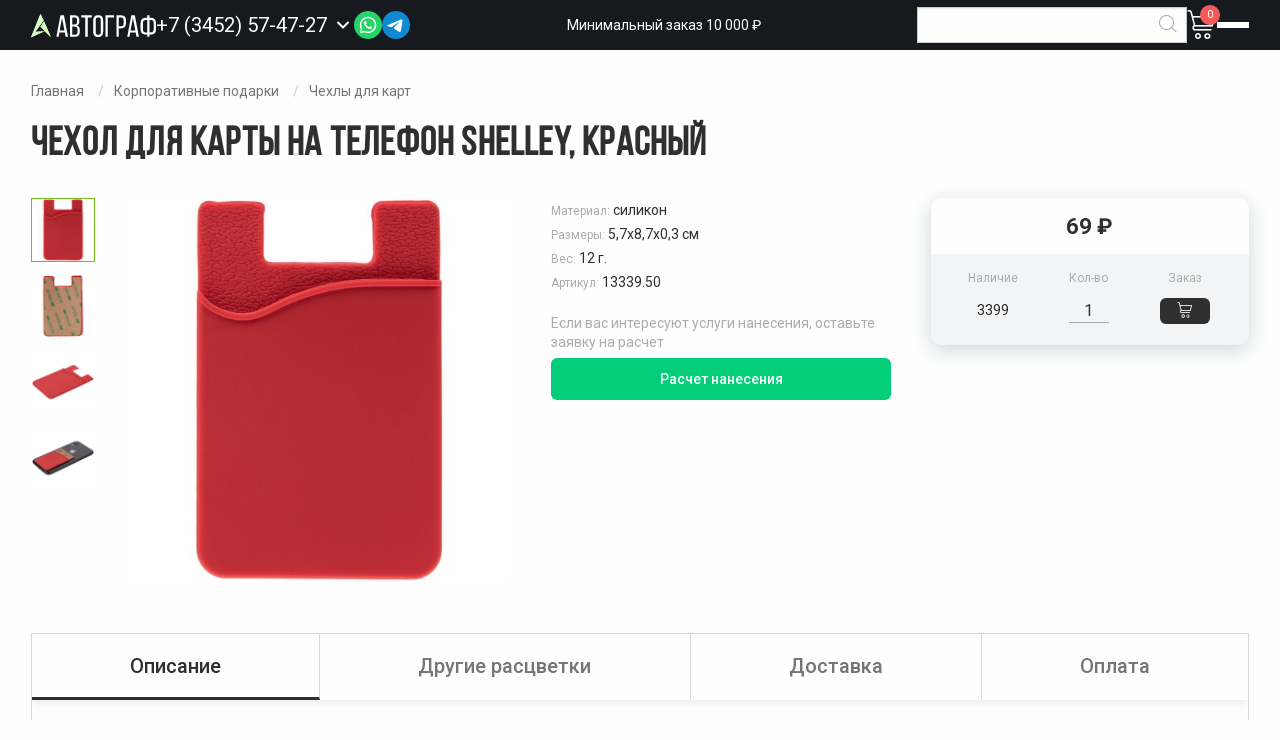

--- FILE ---
content_type: text/html; charset=UTF-8
request_url: https://avtograf-gifts.ru/catalog/chehol-dlya-karty-na-telefon-shelley-krasnyy
body_size: 16706
content:
<!DOCTYPE html>
<html lang="ru">
<head>
        <meta charset="utf-8">
    <meta name="viewport" content="width=device-width, initial-scale=1">
    <meta name="theme-color" content="#16191E">
    <meta name="csrf-token" content="FvEuWeMP1aZNwN7DGRPmZXVCHNTMWc042HEo5336">
    <title>Чехол для карты на телефон Shelley красный купить в Тюмени - ГРК Автограф</title>
<meta name="description" content="Чехол для карты на телефон Shelley красный оптом и в розницу. Размеры 5,7х8,7х0,3 см. Можем нанести логотипы и надписи. Звоните +7 (3452) 57-47-27.">
<meta property="og:title" content="Чехол для карты на телефон Shelley красный купить в Тюмени - ГРК Автограф" />
<meta property="og:description" content="Чехол для карты на телефон Shelley красный оптом и в розницу. Размеры 5,7х8,7х0,3 см. Можем нанести логотипы и надписи. Звоните +7 (3452) 57-47-27." />

<meta name="twitter:title" content="Чехол для карты на телефон Shelley красный купить в Тюмени - ГРК Автограф" />
<meta name="twitter:description" content="Чехол для карты на телефон Shelley красный оптом и в розницу. Размеры 5,7х8,7х0,3 см. Можем нанести логотипы и надписи. Звоните +7 (3452) 57-47-27." />
            <link href="/assets/css/app.css?id=0b2b7b5c8351a56b4ae1" rel="stylesheet">
    <link rel="shortcut icon" href="/favicon.png"/>
</head>
<body class="product-page">

<header id="header" class="site-header compensate-for-scrollbar">
    <div class="grid-container">
        <div class="site-header__inner">
            <a href="/" class="site-header__logo">
                <img src="/assets/img/logo.svg" alt="ГРК Автограф" />
            </a>
            <div class="site-header__phone phone">
                <a href="tel:+73452574727" class="number">
                    <span>+7 (3452) 57-47-27</span>
                </a>
                <span data-toggle-callback>
                    <i class="icon-down"> </i>
                <form class="callback-form" data-ajax-form data-action="/request/send">
    <div class="form">
        <input type="hidden" name="_token" value="FvEuWeMP1aZNwN7DGRPmZXVCHNTMWc042HEo5336">        <input type="hidden" value="0a61fe8239a38fa1300425cdd65a9a1b" name="validation" />
        <input type="hidden" name="type" value="Перезвоните мне" />
        <input type="hidden" name="subject" value="Чехол для карты на телефон Shelley, красный" />
        <input type="hidden" name="url" value="https://avtograf-gifts.ru/catalog/chehol-dlya-karty-na-telefon-shelley-krasnyy" />

        <div class="block-heading">Заказать звонок</div>
        <input type="text" placeholder="Телефон" pattern=".{18}" name="phone" value="" data-phone-mask required />
        <button type="submit" class="button filled small expanded">Отправить</button>
        <div class="personal-data-note">
            Отправляя форму, вы соглашаетесь c <a href="/politika-konfidencialnosti" target="_blank">Политикой конфиденциальности</a>
        </div>
    </div>
    <div class="success">
        <div>
            <div class="success-heading">
                Спасибо за заявку
            </div>
            <div class="success-note">
                Наш менеджер свяжется с вами в ближайшее время
            </div>
        </div>
    </div>
</form>            </div>
            <div class="site-header__socials header-socials">
                <div class="header-socials__link">
                    <img class="header-socials__icon header-socials__icon--prev" src="/assets/img/message.svg?v=1.0.0" width="30" height="30" alt="">
                    <img class="header-socials__icon header-socials__icon--active" src="/assets/img/phone.svg?v=1.0.0" width="30" height="30" alt="">
                </div>
                <div class="header-socials__popup">
                    <a href="tel:+73452574727" class="header-socials__phone">
                        <img src="/assets/img/phone-icon-dark.svg" alt="">
                        Позвонить нам
                    </a>
                    <div class="socials-list">
      <a class="socials-list__item" target="_blank" href="https://wa.me/79088673068" data-label="Написать в WhatsApp" title="WhatsApp" rel="nofollow">
          <img class="socials-list__icon" src="/assets/img/socials/whatsapp.svg?v=1.0.0" width="38" height="38" alt="" />
      </a>
      <a class="socials-list__item" target="_blank" href="https://t.me/+79088673068" data-label="Написать в Telegram" title="Telegram" rel="nofollow">
         <img class="socials-list__icon" src="/assets/img/socials/telegram.svg?v=1.0.0" width="38" height="38" alt="" />
      </a>
</div>
                </div>
            </div>
            <div class="site-header__note">
                Минимальный заказ 10 000 ₽
            </div>
            <div class="site-header__search search">
                <form action="/search" class="search-form">
                    <input name="for" required value="" type="text" />
                    <button type="submit"><i class="icon-magnifier"></i></button>
                </form>
                <a class="mobile-search"><i class="icon-magnifier"></i></a>
            </div>
            <div class="site-header__links">
                <div class="site-header__cart cart">
                    <span data-toggle-cart>
    <a href="/cart" class="cart-icon">
        <i class="icon-cart"> </i>
        <span class="count">0</span>
    </a>
    <div class="header-cart">
                    <div class="empty">В корзине ничего нет</div>
            </div>
</span>
                </div>
                <div class="site-header__burger burger-outer">
                    <a href="#" data-toggle-menu aria-label="Открыть меню">
                        <div class="menu-link">
                            <div></div>
                            <div></div>
                            <div></div>
                        </div>
                    </a>
                </div>
            </div>
        </div>
    </div>
</header>

<div class="off-canvas position-right" id="offCanvas" data-off-canvas>
    <a href="#" class="focus-trap"> </a>
    <nav id="main-menu" aria-label="Главное меню">
        <div class="catalog-menu-main" aria-label="Меню каталога">
                                <div class="m-208 has-sub-menu">
                <div class="sub-menu columns" aria-label="Подменю">
                    <div class="inner">
                                                    <div>
                                <a href="https://avtograf-gifts.ru/categories/podarochnye-nabory-s-medom">Подарочные наборы с медом</a>
                            </div>
                                                    <div>
                                <a href="https://avtograf-gifts.ru/categories/podarochnye-nabory-s-varenem">Подарочные наборы с вареньем</a>
                            </div>
                                                    <div>
                                <a href="https://avtograf-gifts.ru/categories/podarochnye-nabory-s-chaem">Подарочные наборы с чаем</a>
                            </div>
                                                    <div>
                                <a href="https://avtograf-gifts.ru/categories/nabory-speciy-s-logotipom">Наборы специй с логотипом</a>
                            </div>
                                                    <div>
                                <a href="https://avtograf-gifts.ru/categories/konfety-sladosti-pechene">Конфеты, сладости, печенье</a>
                            </div>
                                                    <div>
                                <a href="https://avtograf-gifts.ru/categories/nabory-shokolada-s-logotipom">Наборы шоколада с логотипом</a>
                            </div>
                                                    <div>
                                <a href="https://avtograf-gifts.ru/categories/podarochnye-nabory-s-kofe">Подарочные наборы с кофе</a>
                            </div>
                                                    <div>
                                <a href="https://avtograf-gifts.ru/categories/podarochnye-produktovye-nabory">Подарочные продуктовые наборы</a>
                            </div>
                                                    <div>
                                <a href="https://avtograf-gifts.ru/categories/sneki-orehi-suhofrukty">Снеки, орехи, сухофрукты</a>
                            </div>
                                            </div>
                </div>
                <a href="https://avtograf-gifts.ru/categories/sladkie-podarki-s-logotipom">
                                            <div class="icon">
                            <img src="/uploads/icons/Sweet gifts with a logo.svg" alt="Сладкие подарки с логотипом" />
                        </div>
                                        Сладкие подарки с логотипом
                                            <span> </span>
                                    </a>
            </div>
                                <div class="m-340 has-sub-menu">
                <div class="sub-menu" aria-label="Подменю">
                    <div class="inner">
                                                    <div>
                                <a href="https://avtograf-gifts.ru/categories/vyazanyy-trikotazh-na-zakaz">Вязаный трикотаж на заказ</a>
                            </div>
                                                    <div>
                                <a href="https://avtograf-gifts.ru/categories/ezhednevniki-i-bloknoty-po-individualnomu-dizaynu">Ежедневники и блокноты по индивидуальному дизайну</a>
                            </div>
                                                    <div>
                                <a href="https://avtograf-gifts.ru/categories/korporativnye-podarki-na-zakaz">Корпоративные подарки на заказ</a>
                            </div>
                                                    <div>
                                <a href="https://avtograf-gifts.ru/categories/podarki-s-polnoy-zapechatkoy">Подарки с полной запечаткой</a>
                            </div>
                                                    <div>
                                <a href="https://avtograf-gifts.ru/categories/proizvodstvo-vyazanyh-pledov-na-zakaz">Производство вязаных пледов на заказ</a>
                            </div>
                                            </div>
                </div>
                <a href="https://avtograf-gifts.ru/categories/suveniry-na-zakaz">
                                            <div class="icon">
                            <img src="/uploads/icons/suv_zakaz.svg" alt="Сувениры на заказ" />
                        </div>
                                        Сувениры на заказ
                                            <span> </span>
                                    </a>
            </div>
                                <div class="m-330">
                <div class="sub-menu" aria-label="Подменю">
                    <div class="inner">
                                            </div>
                </div>
                <a href="https://avtograf-gifts.ru/categories/kofery">
                                            <div class="icon">
                            <img src="/uploads/icons/Gophers.svg" alt="Коферы" />
                        </div>
                                        Коферы
                                    </a>
            </div>
                                <div class="m-323">
                <div class="sub-menu" aria-label="Подменю">
                    <div class="inner">
                                            </div>
                </div>
                <a href="https://avtograf-gifts.ru/categories/zdorove">
                                            <div class="icon">
                            <img src="/uploads/icons/Health.svg" alt="Здоровье" />
                        </div>
                                        Здоровье
                                    </a>
            </div>
                                <div class="m-95 has-sub-menu">
                <div class="sub-menu columns" aria-label="Подменю">
                    <div class="inner">
                                                    <div>
                                <a href="https://avtograf-gifts.ru/categories/gadzhety">Гаджеты</a>
                            </div>
                                                    <div>
                                <a href="https://avtograf-gifts.ru/categories/kompyuternye-i-mobilnye-aksessuary">Компьютерные и мобильные аксессуары</a>
                            </div>
                                                    <div>
                                <a href="https://avtograf-gifts.ru/categories/gadzhety-dlya-umnogo-doma-s-logotipom">Гаджеты для умного дома с логотипом</a>
                            </div>
                                                    <div>
                                <a href="https://avtograf-gifts.ru/categories/lampy-i-svetilniki">Лампы и светильники</a>
                            </div>
                                                    <div>
                                <a href="https://avtograf-gifts.ru/categories/naushniki">Наушники</a>
                            </div>
                                                    <div>
                                <a href="https://avtograf-gifts.ru/categories/uvlazhniteli-vozduha-s-logotipom">Увлажнители воздуха с логотипом</a>
                            </div>
                                                    <div>
                                <a href="https://avtograf-gifts.ru/categories/bytovaya-tehnika">Бытовая техника</a>
                            </div>
                                                    <div>
                                <a href="https://avtograf-gifts.ru/categories/portativnye-kolonki">Портативные колонки</a>
                            </div>
                                                    <div>
                                <a href="https://avtograf-gifts.ru/categories/vneshnie-akkumulyatory">Внешние аккумуляторы</a>
                            </div>
                                                    <div>
                                <a href="https://avtograf-gifts.ru/categories/fleshki">Флешки</a>
                            </div>
                                                    <div>
                                <a href="https://avtograf-gifts.ru/categories/zaryadnye-ustroystva-i-adaptery">Зарядные устройства и адаптеры</a>
                            </div>
                                            </div>
                </div>
                <a href="https://avtograf-gifts.ru/categories/elektronika">
                                            <div class="icon">
                            <img src="/uploads/icons/Electronics.svg" alt="Электроника" />
                        </div>
                                        Электроника
                                            <span> </span>
                                    </a>
            </div>
                                <div class="m-314 has-sub-menu">
                <div class="sub-menu" aria-label="Подменю">
                    <div class="inner">
                                                    <div>
                                <a href="https://avtograf-gifts.ru/categories/predmety-kollekcionirovaniya">Предметы коллекционирования</a>
                            </div>
                                                    <div>
                                <a href="https://avtograf-gifts.ru/categories/ofisnye-aksessuary">Офисные аксессуары</a>
                            </div>
                                                    <div>
                                <a href="https://avtograf-gifts.ru/categories/lichnye-aksessuary">Личные аксессуары</a>
                            </div>
                                                    <div>
                                <a href="https://avtograf-gifts.ru/categories/shkatulki">Шкатулки</a>
                            </div>
                                                    <div>
                                <a href="https://avtograf-gifts.ru/categories/dlya-smartfona">Для смартфона</a>
                            </div>
                                            </div>
                </div>
                <a href="https://avtograf-gifts.ru/categories/vip">
                                            <div class="icon">
                            <img src="/uploads/icons/VIP .svg" alt="VIP" />
                        </div>
                                        VIP
                                            <span> </span>
                                    </a>
            </div>
                                <div class="m-63 has-sub-menu">
                <div class="sub-menu" aria-label="Подменю">
                    <div class="inner">
                                                    <div>
                                <a href="https://avtograf-gifts.ru/categories/derevyannye-ruchki">Деревянные ручки</a>
                            </div>
                                                    <div>
                                <a href="https://avtograf-gifts.ru/categories/karandashi">Карандаши</a>
                            </div>
                                                    <div>
                                <a href="https://avtograf-gifts.ru/categories/metallicheskie-ruchki">Металлические ручки</a>
                            </div>
                                                    <div>
                                <a href="https://avtograf-gifts.ru/categories/nabory-s-ruchkami">Наборы с ручками</a>
                            </div>
                                                    <div>
                                <a href="https://avtograf-gifts.ru/categories/plastikovye-ruchki">Пластиковые ручки</a>
                            </div>
                                                    <div>
                                <a href="https://avtograf-gifts.ru/categories/futlyary-dlya-ruchek">Футляры для ручек</a>
                            </div>
                                            </div>
                </div>
                <a href="https://avtograf-gifts.ru/categories/ruchki">
                                            <div class="icon">
                            <img src="/uploads/icons/Handles.svg" alt="Ручки" />
                        </div>
                                        Ручки
                                            <span> </span>
                                    </a>
            </div>
                                <div class="m-171 has-sub-menu">
                <div class="sub-menu" aria-label="Подменю">
                    <div class="inner">
                                                    <div>
                                <a href="https://avtograf-gifts.ru/categories/tubusy">Тубусы</a>
                            </div>
                                                    <div>
                                <a href="https://avtograf-gifts.ru/categories/podarochnaya-upakovka">Подарочная упаковка</a>
                            </div>
                                                    <div>
                                <a href="https://avtograf-gifts.ru/categories/podarochnye-korobki">Подарочные коробки</a>
                            </div>
                                                    <div>
                                <a href="https://avtograf-gifts.ru/categories/podarochnye-pakety">Подарочные пакеты</a>
                            </div>
                                            </div>
                </div>
                <a href="https://avtograf-gifts.ru/categories/upakovka">
                                            <div class="icon">
                            <img src="/uploads/icons/Packaging.svg" alt="Упаковка" />
                        </div>
                                        Упаковка
                                            <span> </span>
                                    </a>
            </div>
                                <div class="m-305 has-sub-menu">
                <div class="sub-menu" aria-label="Подменю">
                    <div class="inner">
                                                    <div>
                                <a href="https://avtograf-gifts.ru/categories/iskusstvo">Искусство</a>
                            </div>
                                                    <div>
                                <a href="https://avtograf-gifts.ru/categories/ventilyatory">Вентиляторы</a>
                            </div>
                                                    <div>
                                <a href="https://avtograf-gifts.ru/categories/otkrytki">Открытки</a>
                            </div>
                                                    <div>
                                <a href="https://avtograf-gifts.ru/categories/organizaciya-rabochego-mesta">Организация рабочего места</a>
                            </div>
                                                    <div>
                                <a href="https://avtograf-gifts.ru/categories/organayzery">Органайзеры</a>
                            </div>
                                            </div>
                </div>
                <a href="https://avtograf-gifts.ru/categories/drugoe">
                                            <div class="icon">
                            <img src="/uploads/icons/Other.svg" alt="Другое" />
                        </div>
                                        Другое
                                            <span> </span>
                                    </a>
            </div>
                                <div class="m-210 has-sub-menu">
                <div class="sub-menu columns" aria-label="Подменю">
                    <div class="inner">
                                                    <div>
                                <a href="https://avtograf-gifts.ru/categories/shapki-s-printom">Шапки с принтом</a>
                            </div>
                                                    <div>
                                <a href="https://avtograf-gifts.ru/categories/hudi-s-printom">Худи с принтом</a>
                            </div>
                                                    <div>
                                <a href="https://avtograf-gifts.ru/categories/futbolki-s-printom">Футболки с принтом</a>
                            </div>
                                                    <div>
                                <a href="https://avtograf-gifts.ru/categories/tolstovki-s-printom">Толстовки с принтом</a>
                            </div>
                                                    <div>
                                <a href="https://avtograf-gifts.ru/categories/sumki-s-printom">Сумки с принтом</a>
                            </div>
                                                    <div>
                                <a href="https://avtograf-gifts.ru/categories/plashchi-dozhdeviki-s-printom">Плащи-дождевики с принтом</a>
                            </div>
                                                    <div>
                                <a href="https://avtograf-gifts.ru/categories/originalnye-podarki-s-printom">Оригинальные подарки с принтом</a>
                            </div>
                                                    <div>
                                <a href="https://avtograf-gifts.ru/categories/novogodniy-merch">Новогодний мерч</a>
                            </div>
                                                    <div>
                                <a href="https://avtograf-gifts.ru/categories/beysbolki-i-panamy-s-printom">Бейсболки и панамы с принтом</a>
                            </div>
                                                    <div>
                                <a href="https://avtograf-gifts.ru/categories/kruzhki-s-printom">Кружки с принтом</a>
                            </div>
                                                    <div>
                                <a href="https://avtograf-gifts.ru/categories/kolonki-s-printom">Колонки с принтом</a>
                            </div>
                                                    <div>
                                <a href="https://avtograf-gifts.ru/categories/zonty-s-printom">Зонты с принтом</a>
                            </div>
                                                    <div>
                                <a href="https://avtograf-gifts.ru/categories/dzhempery-s-printom">Джемперы с принтом</a>
                            </div>
                                                    <div>
                                <a href="https://avtograf-gifts.ru/categories/detskie-futbolki-s-printom">Детские футболки с принтом</a>
                            </div>
                                                    <div>
                                <a href="https://avtograf-gifts.ru/categories/sharfy-s-printom">Шарфы с принтом</a>
                            </div>
                                            </div>
                </div>
                <a href="https://avtograf-gifts.ru/categories/kollekcii-s-printami">
                                            <div class="icon">
                            <img src="/uploads/icons/Collections with prints.svg" alt="Коллекции с принтами" />
                        </div>
                                        Коллекции с принтами
                                            <span> </span>
                                    </a>
            </div>
                                <div class="m-299 has-sub-menu">
                <div class="sub-menu" aria-label="Подменю">
                    <div class="inner">
                                                    <div>
                                <a href="https://avtograf-gifts.ru/categories/ekoposuda">Экопосуда</a>
                            </div>
                                                    <div>
                                <a href="https://avtograf-gifts.ru/categories/eko-podarki">Эко-подарки</a>
                            </div>
                                            </div>
                </div>
                <a href="https://avtograf-gifts.ru/categories/serii">
                                            <div class="icon">
                            <img src="/uploads/icons/Series.svg" alt="Серии" />
                        </div>
                                        Серии
                                            <span> </span>
                                    </a>
            </div>
                                <div class="m-270 has-sub-menu">
                <div class="sub-menu columns" aria-label="Подменю">
                    <div class="inner">
                                                    <div>
                                <a href="https://avtograf-gifts.ru/categories/velosipednye-aksessuary">Велосипедные аксессуары</a>
                            </div>
                                                    <div>
                                <a href="https://avtograf-gifts.ru/categories/massazhery">Массажеры</a>
                            </div>
                                                    <div>
                                <a href="https://avtograf-gifts.ru/categories/sportivnye-aksessuary-s-logotipom">Спортивные аксессуары с логотипом</a>
                            </div>
                                                    <div>
                                <a href="https://avtograf-gifts.ru/categories/sportivnye-polotenca-s-logotipom">Спортивные полотенца с логотипом</a>
                            </div>
                                                    <div>
                                <a href="https://avtograf-gifts.ru/categories/sportivnye-sheykery-s-logotipom">Спортивные шейкеры с логотипом</a>
                            </div>
                                                    <div>
                                <a href="https://avtograf-gifts.ru/categories/sportivnyy-inventar-s-logotipom">Спортивный инвентарь с логотипом</a>
                            </div>
                                                    <div>
                                <a href="https://avtograf-gifts.ru/categories/fitnes-podarki-s-logotipom">Фитнес подарки с логотипом</a>
                            </div>
                                                    <div>
                                <a href="https://avtograf-gifts.ru/categories/myachi-s-logotipom">Мячи с логотипом</a>
                            </div>
                                            </div>
                </div>
                <a href="https://avtograf-gifts.ru/categories/sportivnye-tovary-s-logotipom">
                                            <div class="icon">
                            <img src="/uploads/icons/Sporting goods.svg" alt="Спортивные товары" />
                        </div>
                                        Спортивные товары
                                            <span> </span>
                                    </a>
            </div>
                                <div class="m-284 has-sub-menu">
                <div class="sub-menu" aria-label="Подменю">
                    <div class="inner">
                                                    <div>
                                <a href="https://avtograf-gifts.ru/categories/leybly-i-shildy">Лейблы и шильды</a>
                            </div>
                                                    <div>
                                <a href="https://avtograf-gifts.ru/categories/lenty-stropy-shnury">Ленты, стропы, шнуры</a>
                            </div>
                                                    <div>
                                <a href="https://avtograf-gifts.ru/categories/remuvki-i-pullery">Ремувки и пуллеры</a>
                            </div>
                                                    <div>
                                <a href="https://avtograf-gifts.ru/categories/furnitura">Фурнитура</a>
                            </div>
                                            </div>
                </div>
                <a href="https://avtograf-gifts.ru/categories/elementy-brendirovaniya-i-kastomizacii">
                                            <div class="icon">
                            <img src="/uploads/icons/Elements of branding and customization.svg" alt="Элементы брендирования и кастомизации" />
                        </div>
                                        Элементы брендирования и кастомизации
                                            <span> </span>
                                    </a>
            </div>
                                <div class="m-117 has-sub-menu">
                <div class="sub-menu" aria-label="Подменю">
                    <div class="inner">
                                                    <div>
                                <a href="https://avtograf-gifts.ru/categories/ezhednevniki-bplanner">Ежедневники Bplanner</a>
                            </div>
                                                    <div>
                                <a href="https://avtograf-gifts.ru/categories/bloknoty-s-logotipom">Блокноты с логотипом</a>
                            </div>
                                                    <div>
                                <a href="https://avtograf-gifts.ru/categories/ezhednevniki">Ежедневники</a>
                            </div>
                                                    <div>
                                <a href="https://avtograf-gifts.ru/categories/nabory-s-ezhednevnikami">Наборы с ежедневниками</a>
                            </div>
                                                    <div>
                                <a href="https://avtograf-gifts.ru/categories/upakovka-dlya-ezhednevnikov">Упаковка для ежедневников</a>
                            </div>
                                            </div>
                </div>
                <a href="https://avtograf-gifts.ru/categories/ezhednevniki-i-bloknoty">
                                            <div class="icon">
                            <img src="/uploads/icons/Diaries and notebooks.svg" alt="Ежедневники и блокноты" />
                        </div>
                                        Ежедневники и блокноты
                                            <span> </span>
                                    </a>
            </div>
                                <div class="m-128 has-sub-menu">
                <div class="sub-menu columns" aria-label="Подменю">
                    <div class="inner">
                                                    <div>
                                <a href="https://avtograf-gifts.ru/categories/novogodnie-girlyandy-i-svetilniki">Новогодние гирлянды и светильники</a>
                            </div>
                                                    <div>
                                <a href="https://avtograf-gifts.ru/categories/novogodnie-elki">Новогодние елки</a>
                            </div>
                                                    <div>
                                <a href="https://avtograf-gifts.ru/categories/originalnye-kalendari">Оригинальные календари</a>
                            </div>
                                                    <div>
                                <a href="https://avtograf-gifts.ru/categories/aksessuary-i-ukrasheniya-dlya-ofisa-k-novomu-godu">Аксессуары и украшения для офиса к новому году</a>
                            </div>
                                                    <div>
                                <a href="https://avtograf-gifts.ru/categories/zimnie-podarki">Зимние подарки</a>
                            </div>
                                                    <div>
                                <a href="https://avtograf-gifts.ru/categories/novogodnie-elochnye-igrushki">Новогодние елочные игрушки</a>
                            </div>
                                                    <div>
                                <a href="https://avtograf-gifts.ru/categories/novogodnie-elochnye-shary">Новогодние елочные шары</a>
                            </div>
                                                    <div>
                                <a href="https://avtograf-gifts.ru/categories/novogodnie-nabory">Новогодние наборы</a>
                            </div>
                                                    <div>
                                <a href="https://avtograf-gifts.ru/categories/novogodnie-podushki">Новогодние подушки</a>
                            </div>
                                                    <div>
                                <a href="https://avtograf-gifts.ru/categories/novogodnie-svechi-i-podsvechniki">Новогодние свечи и подсвечники</a>
                            </div>
                                                    <div>
                                <a href="https://avtograf-gifts.ru/categories/novogodniy-stol">Новогодний стол</a>
                            </div>
                                                    <div>
                                <a href="https://avtograf-gifts.ru/categories/novogodnyaya-upakovka-dlya-podarkov">Новогодняя упаковка для подарков</a>
                            </div>
                                                    <div>
                                <a href="https://avtograf-gifts.ru/categories/podarki-s-simvolom-2020-goda">Подарки с символом 2020 года</a>
                            </div>
                                            </div>
                </div>
                <a href="https://avtograf-gifts.ru/categories/korporativnye-podarki-na-novyy-god">
                                            <div class="icon">
                            <img src="/uploads/icons/New Year&#039;s Gifts.svg" alt="Подарки на Новый год" />
                        </div>
                                        Подарки на Новый год
                                            <span> </span>
                                    </a>
            </div>
                                <div class="m-1 has-sub-menu">
                <div class="sub-menu columns" aria-label="Подменю">
                    <div class="inner">
                                                    <div>
                                <a href="https://avtograf-gifts.ru/categories/bryuki-i-shorty-s-logotipom">Брюки и шорты с логотипом</a>
                            </div>
                                                    <div>
                                <a href="https://avtograf-gifts.ru/categories/dozhdeviki">Дождевики</a>
                            </div>
                                                    <div>
                                <a href="https://avtograf-gifts.ru/categories/perchatki-i-varezhki-s-logotipom">Перчатки и варежки с логотипом</a>
                            </div>
                                                    <div>
                                <a href="https://avtograf-gifts.ru/categories/svitshoty-pod-nanesenie-logotipa">Свитшоты под нанесение логотипа</a>
                            </div>
                                                    <div>
                                <a href="https://avtograf-gifts.ru/categories/flisovye-kurtki-i-kofty">Флисовые куртки и кофты</a>
                            </div>
                                                    <div>
                                <a href="https://avtograf-gifts.ru/categories/futbolki-s-dlinnym-rukavom">Футболки с длинным рукавом</a>
                            </div>
                                                    <div>
                                <a href="https://avtograf-gifts.ru/categories/hudi-pod-nanesenie-logotipa">Худи под нанесение логотипа</a>
                            </div>
                                                    <div>
                                <a href="https://avtograf-gifts.ru/categories/aksessuary">Аксессуары</a>
                            </div>
                                                    <div>
                                <a href="https://avtograf-gifts.ru/categories/rabochaya-odezhda">Рабочая одежда</a>
                            </div>
                                                    <div>
                                <a href="https://avtograf-gifts.ru/categories/futbolki-polo">Футболки поло</a>
                            </div>
                                                    <div>
                                <a href="https://avtograf-gifts.ru/categories/futbolki-dlya-promo">Футболки для промо</a>
                            </div>
                                                    <div>
                                <a href="https://avtograf-gifts.ru/categories/futbolki">Футболки</a>
                            </div>
                                                    <div>
                                <a href="https://avtograf-gifts.ru/categories/fartuki-s-logotipom">Фартуки с логотипом</a>
                            </div>
                                                    <div>
                                <a href="https://avtograf-gifts.ru/categories/trikotazhnye-shapki">Трикотажные шапки</a>
                            </div>
                                                    <div>
                                <a href="https://avtograf-gifts.ru/categories/tolstovki">Толстовки</a>
                            </div>
                                                    <div>
                                <a href="https://avtograf-gifts.ru/categories/sportivnaya-odezhda">Спортивная одежда</a>
                            </div>
                                                    <div>
                                <a href="https://avtograf-gifts.ru/categories/panamy">Панамы</a>
                            </div>
                                                    <div>
                                <a href="https://avtograf-gifts.ru/categories/vetrovki">Ветровки</a>
                            </div>
                                                    <div>
                                <a href="https://avtograf-gifts.ru/categories/ofisnye-rubashki">Офисные рубашки</a>
                            </div>
                                                    <div>
                                <a href="https://avtograf-gifts.ru/categories/kurtki">Куртки</a>
                            </div>
                                                    <div>
                                <a href="https://avtograf-gifts.ru/categories/kepki-i-beysbolki">Кепки и бейсболки</a>
                            </div>
                                                    <div>
                                <a href="https://avtograf-gifts.ru/categories/zhilety">Жилеты</a>
                            </div>
                                                    <div>
                                <a href="https://avtograf-gifts.ru/categories/dzhempery">Джемперы</a>
                            </div>
                                                    <div>
                                <a href="https://avtograf-gifts.ru/categories/detskaya-odezhda">Детская одежда</a>
                            </div>
                                                    <div>
                                <a href="https://avtograf-gifts.ru/categories/vyazanye-komplekty">Вязаные комплекты</a>
                            </div>
                                                    <div>
                                <a href="https://avtograf-gifts.ru/categories/sharfy">Шарфы</a>
                            </div>
                                            </div>
                </div>
                <a href="https://avtograf-gifts.ru/categories/promo-odezhda">
                                            <div class="icon">
                            <img src="/uploads/icons/Promo clothing.svg" alt="Промо одежда" />
                        </div>
                                        Промо одежда
                                            <span> </span>
                                    </a>
            </div>
                                <div class="m-82 has-sub-menu">
                <div class="sub-menu" aria-label="Подменю">
                    <div class="inner">
                                                    <div>
                                <a href="https://avtograf-gifts.ru/categories/zonty-trosti">Зонты трости</a>
                            </div>
                                                    <div>
                                <a href="https://avtograf-gifts.ru/categories/skladnye-zonty">Складные зонты</a>
                            </div>
                                            </div>
                </div>
                <a href="https://avtograf-gifts.ru/categories/zonty">
                                            <div class="icon">
                            <img src="/uploads/icons/Umbrellas.svg" alt="Зонты" />
                        </div>
                                        Зонты
                                            <span> </span>
                                    </a>
            </div>
                                <div class="m-47 has-sub-menu">
                <div class="sub-menu columns" aria-label="Подменю">
                    <div class="inner">
                                                    <div>
                                <a href="https://avtograf-gifts.ru/categories/termoposuda">Термопосуда</a>
                            </div>
                                                    <div>
                                <a href="https://avtograf-gifts.ru/categories/kostery-s-logotipom">Костеры с логотипом</a>
                            </div>
                                                    <div>
                                <a href="https://avtograf-gifts.ru/categories/melnicy-dlya-speciy">Мельницы для специй</a>
                            </div>
                                                    <div>
                                <a href="https://avtograf-gifts.ru/categories/mnogorazovye-stakany-s-kryshkoy">Многоразовые стаканы с крышкой</a>
                            </div>
                                                    <div>
                                <a href="https://avtograf-gifts.ru/categories/pivnye-bokaly-s-logotipom">Пивные бокалы с логотипом</a>
                            </div>
                                                    <div>
                                <a href="https://avtograf-gifts.ru/categories/stakany">Стаканы</a>
                            </div>
                                                    <div>
                                <a href="https://avtograf-gifts.ru/categories/termosy-dlya-edy">Термосы для еды</a>
                            </div>
                                                    <div>
                                <a href="https://avtograf-gifts.ru/categories/flyazhki-s-logotipom-1">Фляжки с логотипом</a>
                            </div>
                                                    <div>
                                <a href="https://avtograf-gifts.ru/categories/barnye-aksessuary">Барные аксессуары</a>
                            </div>
                                                    <div>
                                <a href="https://avtograf-gifts.ru/categories/bokaly">Бокалы</a>
                            </div>
                                                    <div>
                                <a href="https://avtograf-gifts.ru/categories/butylki-dlya-vody">Бутылки для воды</a>
                            </div>
                                                    <div>
                                <a href="https://avtograf-gifts.ru/categories/zavarochnye-chayniki">Заварочные чайники</a>
                            </div>
                                                    <div>
                                <a href="https://avtograf-gifts.ru/categories/kofeynye-nabory">Кофейные наборы</a>
                            </div>
                                                    <div>
                                <a href="https://avtograf-gifts.ru/categories/kruzhki">Кружки</a>
                            </div>
                                                    <div>
                                <a href="https://avtograf-gifts.ru/categories/kuvshiny-i-grafiny">Кувшины и графины</a>
                            </div>
                                                    <div>
                                <a href="https://avtograf-gifts.ru/categories/kuhonnye-prinadlezhnosti">Кухонные принадлежности</a>
                            </div>
                                                    <div>
                                <a href="https://avtograf-gifts.ru/categories/lanchboksy">Ланчбоксы</a>
                            </div>
                                                    <div>
                                <a href="https://avtograf-gifts.ru/categories/predmety-servirovki">Предметы сервировки</a>
                            </div>
                                                    <div>
                                <a href="https://avtograf-gifts.ru/categories/razdelochnye-doski">Разделочные доски</a>
                            </div>
                                                    <div>
                                <a href="https://avtograf-gifts.ru/categories/termokruzhki-s-logotipom">Термокружки с логотипом</a>
                            </div>
                                                    <div>
                                <a href="https://avtograf-gifts.ru/categories/termosy-s-logotipom">Термосы с логотипом</a>
                            </div>
                                                    <div>
                                <a href="https://avtograf-gifts.ru/categories/chaynye-nabory">Чайные наборы</a>
                            </div>
                                            </div>
                </div>
                <a href="https://avtograf-gifts.ru/categories/posuda">
                                            <div class="icon">
                            <img src="/uploads/icons/Tableware.svg" alt="Посуда" />
                        </div>
                                        Посуда
                                            <span> </span>
                                    </a>
            </div>
                                <div class="m-105 has-sub-menu">
                <div class="sub-menu columns" aria-label="Подменю">
                    <div class="inner">
                                                    <div>
                                <a href="https://avtograf-gifts.ru/categories/chehly-dlya-propuska">Чехлы для пропуска</a>
                            </div>
                                                    <div>
                                <a href="https://avtograf-gifts.ru/categories/brelki">Брелки</a>
                            </div>
                                                    <div>
                                <a href="https://avtograf-gifts.ru/categories/dorozhnye-organayzery">Дорожные органайзеры</a>
                            </div>
                                                    <div>
                                <a href="https://avtograf-gifts.ru/categories/oblozhki-dlya-dokumentov">Обложки для документов</a>
                            </div>
                                                    <div>
                                <a href="https://avtograf-gifts.ru/categories/chehly-dlya-kart">Чехлы для карт</a>
                            </div>
                                                    <div>
                                <a href="https://avtograf-gifts.ru/categories/vizitnicy">Визитницы</a>
                            </div>
                                                    <div>
                                <a href="https://avtograf-gifts.ru/categories/nagrady">Награды</a>
                            </div>
                                                    <div>
                                <a href="https://avtograf-gifts.ru/categories/svetootrazhateli">Светоотражатели</a>
                            </div>
                                                    <div>
                                <a href="https://avtograf-gifts.ru/categories/sredstva-individualnoy-zashchity">Средства индивидуальной защиты</a>
                            </div>
                                                    <div>
                                <a href="https://avtograf-gifts.ru/categories/beydzhi-i-aksessuary">Бейджи и аксессуары</a>
                            </div>
                                                    <div>
                                <a href="https://avtograf-gifts.ru/categories/koshelki">Кошельки</a>
                            </div>
                                                    <div>
                                <a href="https://avtograf-gifts.ru/categories/papki-portfeli">Папки, портфели</a>
                            </div>
                                                    <div>
                                <a href="https://avtograf-gifts.ru/categories/chehly-dlya-telefonov-i-planshetov">Чехлы для телефонов и планшетов</a>
                            </div>
                                                    <div>
                                <a href="https://avtograf-gifts.ru/categories/antistressy">Антистрессы</a>
                            </div>
                                                    <div>
                                <a href="https://avtograf-gifts.ru/categories/kancelyarskie-prinadlezhnosti">Канцелярские принадлежности</a>
                            </div>
                                                    <div>
                                <a href="https://avtograf-gifts.ru/categories/nastolnye-aksessuary">Настольные аксессуары</a>
                            </div>
                                                    <div>
                                <a href="https://avtograf-gifts.ru/categories/podarochnye-knigi">Подарочные книги</a>
                            </div>
                                            </div>
                </div>
                <a href="https://avtograf-gifts.ru/categories/korporativnye-podarki">
                                            <div class="icon">
                            <img src="/uploads/icons/Corporate gifts.svg" alt="Корпоративные подарки" />
                        </div>
                                        Корпоративные подарки
                                            <span> </span>
                                    </a>
            </div>
                                <div class="m-124 has-sub-menu">
                <div class="sub-menu" aria-label="Подменю">
                    <div class="inner">
                                                    <div>
                                <a href="https://avtograf-gifts.ru/categories/nagradnye-plaketki-i-panno">Наградные плакетки и панно</a>
                            </div>
                                                    <div>
                                <a href="https://avtograf-gifts.ru/categories/znachki-i-flagi">Значки и флаги</a>
                            </div>
                                                    <div>
                                <a href="https://avtograf-gifts.ru/categories/kubki-i-medali">Кубки и медали</a>
                            </div>
                                                    <div>
                                <a href="https://avtograf-gifts.ru/categories/nagradnye-stely">Наградные стелы</a>
                            </div>
                                            </div>
                </div>
                <a href="https://avtograf-gifts.ru/categories/nagradnaya-produkciya">
                                            <div class="icon">
                            <img src="/uploads/icons/Premium products.svg" alt="Наградная продукция" />
                        </div>
                                        Наградная продукция
                                            <span> </span>
                                    </a>
            </div>
                                <div class="m-71 has-sub-menu">
                <div class="sub-menu columns" aria-label="Подменю">
                    <div class="inner">
                                                    <div>
                                <a href="https://avtograf-gifts.ru/categories/nabory">Наборы</a>
                            </div>
                                                    <div>
                                <a href="https://avtograf-gifts.ru/categories/ryukzaki">Рюкзаки</a>
                            </div>
                                                    <div>
                                <a href="https://avtograf-gifts.ru/categories/shoppery">Шопперы</a>
                            </div>
                                                    <div>
                                <a href="https://avtograf-gifts.ru/categories/sumki-dlya-noutbuka">Сумки для ноутбука</a>
                            </div>
                                                    <div>
                                <a href="https://avtograf-gifts.ru/categories/sumki-cherez-plecho-s-logotipom">Сумки через плечо с логотипом</a>
                            </div>
                                                    <div>
                                <a href="https://avtograf-gifts.ru/categories/dorozhnye-sumki">Дорожные сумки</a>
                            </div>
                                                    <div>
                                <a href="https://avtograf-gifts.ru/categories/sumki-dlya-piknika">Сумки для пикника</a>
                            </div>
                                                    <div>
                                <a href="https://avtograf-gifts.ru/categories/chemodany">Чемоданы</a>
                            </div>
                                                    <div>
                                <a href="https://avtograf-gifts.ru/categories/nesessery">Несессеры</a>
                            </div>
                                                    <div>
                                <a href="https://avtograf-gifts.ru/categories/sportivnye-sumki">Спортивные сумки</a>
                            </div>
                                                    <div>
                                <a href="https://avtograf-gifts.ru/categories/poyasnye-sumki">Поясные сумки</a>
                            </div>
                                                    <div>
                                <a href="https://avtograf-gifts.ru/categories/sumki-dlya-dokumentov">Сумки для документов</a>
                            </div>
                                                    <div>
                                <a href="https://avtograf-gifts.ru/categories/sumki-dlya-pokupok">Сумки для покупок</a>
                            </div>
                                            </div>
                </div>
                <a href="https://avtograf-gifts.ru/categories/sumki">
                                            <div class="icon">
                            <img src="/uploads/icons/Bags.svg" alt="Сумки" />
                        </div>
                                        Сумки
                                            <span> </span>
                                    </a>
            </div>
                                <div class="m-34 has-sub-menu">
                <div class="sub-menu columns" aria-label="Подменю">
                    <div class="inner">
                                                    <div>
                                <a href="https://avtograf-gifts.ru/categories/avtomobilnye-aksessuary">Автомобильные аксессуары</a>
                            </div>
                                                    <div>
                                <a href="https://avtograf-gifts.ru/categories/turisticheskie-prinadlezhnosti">Туристические принадлежности</a>
                            </div>
                                                    <div>
                                <a href="https://avtograf-gifts.ru/categories/igry-i-golovolomki">Игры и головоломки</a>
                            </div>
                                                    <div>
                                <a href="https://avtograf-gifts.ru/categories/svetodiodnye-fonariki">Светодиодные фонарики</a>
                            </div>
                                                    <div>
                                <a href="https://avtograf-gifts.ru/categories/instrumenty">Инструменты</a>
                            </div>
                                                    <div>
                                <a href="https://avtograf-gifts.ru/categories/nabory-dlya-piknika">Наборы для пикника</a>
                            </div>
                                                    <div>
                                <a href="https://avtograf-gifts.ru/categories/plyazhnyy-otdyh">Пляжный отдых</a>
                            </div>
                                                    <div>
                                <a href="https://avtograf-gifts.ru/categories/podarki-dlya-dachi">Подарки для дачи</a>
                            </div>
                                                    <div>
                                <a href="https://avtograf-gifts.ru/categories/podushki-pod-sheyu">Подушки под шею</a>
                            </div>
                                                    <div>
                                <a href="https://avtograf-gifts.ru/categories/bannye-nabory">Банные наборы</a>
                            </div>
                                                    <div>
                                <a href="https://avtograf-gifts.ru/categories/skladnye-nozhi-i-multituly">Складные ножи и мультитулы</a>
                            </div>
                                                    <div>
                                <a href="https://avtograf-gifts.ru/categories/opticheskie-pribory">Оптические приборы</a>
                            </div>
                                                    <div>
                                <a href="https://avtograf-gifts.ru/categories/sportivnye-tovary">Спортивные товары</a>
                            </div>
                                                    <div>
                                <a href="https://avtograf-gifts.ru/categories/tovary-dlya-puteshestviy">Товары для путешествий</a>
                            </div>
                                            </div>
                </div>
                <a href="https://avtograf-gifts.ru/categories/otdyh">
                                            <div class="icon">
                            <img src="/uploads/icons/Rest.svg" alt="Отдых" />
                        </div>
                                        Отдых
                                            <span> </span>
                                    </a>
            </div>
                                <div class="m-176 has-sub-menu">
                <div class="sub-menu columns" aria-label="Подменю">
                    <div class="inner">
                                                    <div>
                                <a href="https://avtograf-gifts.ru/categories/podarochnye-nabory-s-zontami">Подарочные наборы с зонтами</a>
                            </div>
                                                    <div>
                                <a href="https://avtograf-gifts.ru/categories/podarochnye-nabory-s-kruzhkami">Подарочные наборы с кружками</a>
                            </div>
                                                    <div>
                                <a href="https://avtograf-gifts.ru/categories/podarochnye-nabory-welcome-pack">Подарочные наборы welcome pack</a>
                            </div>
                                                    <div>
                                <a href="https://avtograf-gifts.ru/categories/kuhonnye-podarochnye-nabory">Кухонные подарочные наборы</a>
                            </div>
                                                    <div>
                                <a href="https://avtograf-gifts.ru/categories/sportivnye-nabory">Спортивные наборы</a>
                            </div>
                                                    <div>
                                <a href="https://avtograf-gifts.ru/categories/dorozhnye-nabory-dlya-puteshestviy">Дорожные наборы для путешествий</a>
                            </div>
                                                    <div>
                                <a href="https://avtograf-gifts.ru/categories/podarochnye-nabory-dlya-detey">Подарочные наборы для детей</a>
                            </div>
                                                    <div>
                                <a href="https://avtograf-gifts.ru/categories/podarochnye-nabory-s-akkumulyatorami">Подарочные наборы с аккумуляторами</a>
                            </div>
                                                    <div>
                                <a href="https://avtograf-gifts.ru/categories/nabory-stakanov-dlya-viski">Наборы стаканов для виски</a>
                            </div>
                                                    <div>
                                <a href="https://avtograf-gifts.ru/categories/podarochnye-nabory-s-fleshkami">Подарочные наборы с флешками</a>
                            </div>
                                                    <div>
                                <a href="https://avtograf-gifts.ru/categories/nabory-dlya-syra">Наборы для сыра</a>
                            </div>
                                                    <div>
                                <a href="https://avtograf-gifts.ru/categories/podarochnye-nabory-dlya-zhenshchin">Подарочные наборы для женщин</a>
                            </div>
                                                    <div>
                                <a href="https://avtograf-gifts.ru/categories/podarochnye-nabory-s-termokruzhkami">Подарочные наборы с термокружками</a>
                            </div>
                                                    <div>
                                <a href="https://avtograf-gifts.ru/categories/biznes-nabory">Бизнес наборы</a>
                            </div>
                                                    <div>
                                <a href="https://avtograf-gifts.ru/categories/nabory-dlya-vyrashchivaniya">Наборы для выращивания</a>
                            </div>
                                                    <div>
                                <a href="https://avtograf-gifts.ru/categories/podarochnye-nabory-dlya-muzhchin">Подарочные наборы для мужчин</a>
                            </div>
                                                    <div>
                                <a href="https://avtograf-gifts.ru/categories/podarochnye-nabory-s-multitulami">Подарочные наборы с мультитулами</a>
                            </div>
                                                    <div>
                                <a href="https://avtograf-gifts.ru/categories/vinnye-nabory">Винные наборы</a>
                            </div>
                                                    <div>
                                <a href="https://avtograf-gifts.ru/categories/nabory-dlya-vodki">Наборы для водки</a>
                            </div>
                                                    <div>
                                <a href="https://avtograf-gifts.ru/categories/podarochnye-nabory-izdeliy-iz-kozhi-s-logotipom">Подарочные наборы изделий из кожи с логотипом</a>
                            </div>
                                                    <div>
                                <a href="https://avtograf-gifts.ru/categories/podarochnye-nabory-s-pledami">Подарочные наборы с пледами</a>
                            </div>
                                            </div>
                </div>
                <a href="https://avtograf-gifts.ru/categories/podarochnye-nabory">
                                            <div class="icon">
                            <img src="/uploads/icons/Gift sets.svg" alt="Подарочные наборы" />
                        </div>
                                        Подарочные наборы
                                            <span> </span>
                                    </a>
            </div>
                                <div class="m-86 has-sub-menu">
                <div class="sub-menu" aria-label="Подменю">
                    <div class="inner">
                                                    <div>
                                <a href="https://avtograf-gifts.ru/categories/zerkala">Зеркала</a>
                            </div>
                                                    <div>
                                <a href="https://avtograf-gifts.ru/categories/metallicheskie-brelki">Металлические брелки</a>
                            </div>
                                                    <div>
                                <a href="https://avtograf-gifts.ru/categories/promoprodukciya">Промопродукция</a>
                            </div>
                                            </div>
                </div>
                <a href="https://avtograf-gifts.ru/categories/promo-suveniry">
                                            <div class="icon">
                            <img src="/uploads/icons/Promotional souvenirs.svg" alt="Промо-сувениры" />
                        </div>
                                        Промо-сувениры
                                            <span> </span>
                                    </a>
            </div>
                                <div class="m-22 has-sub-menu">
                <div class="sub-menu columns" aria-label="Подменю">
                    <div class="inner">
                                                    <div>
                                <a href="https://avtograf-gifts.ru/categories/aromaticheskie-diffuzory-s-logotipom">Ароматические диффузоры с логотипом</a>
                            </div>
                                                    <div>
                                <a href="https://avtograf-gifts.ru/categories/dekorativnye-svechi-i-podsvechniki">Декоративные свечи и подсвечники</a>
                            </div>
                                                    <div>
                                <a href="https://avtograf-gifts.ru/categories/igrushki">Игрушки</a>
                            </div>
                                                    <div>
                                <a href="https://avtograf-gifts.ru/categories/polotenca-s-logotipom">Полотенца с логотипом</a>
                            </div>
                                                    <div>
                                <a href="https://avtograf-gifts.ru/categories/interernye-podarki">Интерьерные подарки</a>
                            </div>
                                                    <div>
                                <a href="https://avtograf-gifts.ru/categories/kosmeticheskaya-produkciya">Косметическая продукция</a>
                            </div>
                                                    <div>
                                <a href="https://avtograf-gifts.ru/categories/fotoramki-i-fotoalbomy">Фоторамки и фотоальбомы</a>
                            </div>
                                                    <div>
                                <a href="https://avtograf-gifts.ru/categories/chasy-i-meteostancii">Часы и метеостанции</a>
                            </div>
                                                    <div>
                                <a href="https://avtograf-gifts.ru/categories/aksessuary-i-sredstva-dlya-uhoda">Аксессуары и средства для ухода</a>
                            </div>
                                                    <div>
                                <a href="https://avtograf-gifts.ru/categories/vazy">Вазы</a>
                            </div>
                                                    <div>
                                <a href="https://avtograf-gifts.ru/categories/domashniy-tekstil">Домашний текстиль</a>
                            </div>
                                                    <div>
                                <a href="https://avtograf-gifts.ru/categories/pledy">Пледы</a>
                            </div>
                                                    <div>
                                <a href="https://avtograf-gifts.ru/categories/statuetki-i-skulptury">Статуэтки и скульптуры</a>
                            </div>
                                            </div>
                </div>
                <a href="https://avtograf-gifts.ru/categories/dom">
                                            <div class="icon">
                            <img src="/uploads/icons/Home.svg" alt="Дом" />
                        </div>
                                        Дом
                                            <span> </span>
                                    </a>
            </div>
                                <div class="m-141 has-sub-menu">
                <div class="sub-menu columns" aria-label="Подменю">
                    <div class="inner">
                                                    <div>
                                <a href="https://avtograf-gifts.ru/categories/dlya-rabotnikov-kultury">Для работников культуры</a>
                            </div>
                                                    <div>
                                <a href="https://avtograf-gifts.ru/categories/dlya-finansistov">Для финансистов</a>
                            </div>
                                                    <div>
                                <a href="https://avtograf-gifts.ru/categories/podarki-avtomobilistu">Подарки автомобилисту</a>
                            </div>
                                                    <div>
                                <a href="https://avtograf-gifts.ru/categories/podarki-na-den-metallurga">Подарки на День металлурга</a>
                            </div>
                                                    <div>
                                <a href="https://avtograf-gifts.ru/categories/suveniry-k-8-marta">Сувениры к 8 марта</a>
                            </div>
                                                    <div>
                                <a href="https://avtograf-gifts.ru/categories/suveniry-k-23-fevralya">Сувениры к 23 февраля</a>
                            </div>
                                                    <div>
                                <a href="https://avtograf-gifts.ru/categories/podarok-kollege">Подарок коллеге</a>
                            </div>
                                                    <div>
                                <a href="https://avtograf-gifts.ru/categories/podarki-nachalniku">Подарки начальнику</a>
                            </div>
                                                    <div>
                                <a href="https://avtograf-gifts.ru/categories/podarki-na-yubiley-kompanii">Подарки на юбилей компании</a>
                            </div>
                                                    <div>
                                <a href="https://avtograf-gifts.ru/categories/podarki-na-den-stroitelya">Подарки на День строителя</a>
                            </div>
                                                    <div>
                                <a href="https://avtograf-gifts.ru/categories/podarki-na-den-rossii">Подарки на День России</a>
                            </div>
                                                    <div>
                                <a href="https://avtograf-gifts.ru/categories/podarki-na-den-pobedy">Подарки на День Победы</a>
                            </div>
                                                    <div>
                                <a href="https://avtograf-gifts.ru/categories/podarki-na-den-medicinskogo-rabotnika">Подарки на День медицинского работника</a>
                            </div>
                                                    <div>
                                <a href="https://avtograf-gifts.ru/categories/podarki-bankovskomu-rabotniku">Подарки банковскому работнику</a>
                            </div>
                                                    <div>
                                <a href="https://avtograf-gifts.ru/categories/podarki-na-den-znaniy">Подарки на День знаний</a>
                            </div>
                                                    <div>
                                <a href="https://avtograf-gifts.ru/categories/podarki-na-den-zheleznodorozhnika">Подарки на День железнодорожника</a>
                            </div>
                                                    <div>
                                <a href="https://avtograf-gifts.ru/categories/podarki-na-den-aviacii">Подарки на День авиации</a>
                            </div>
                                                    <div>
                                <a href="https://avtograf-gifts.ru/categories/podarki-moryakam">Подарки морякам</a>
                            </div>
                                                    <div>
                                <a href="https://avtograf-gifts.ru/categories/podarki-ko-dnyu-energetika">Подарки ко Дню энергетика</a>
                            </div>
                                                    <div>
                                <a href="https://avtograf-gifts.ru/categories/podarki-ko-dnyu-neftyanika">Подарки ко Дню нефтяника</a>
                            </div>
                                                    <div>
                                <a href="https://avtograf-gifts.ru/categories/podarki-detyam">Подарки детям</a>
                            </div>
                                            </div>
                </div>
                <a href="https://avtograf-gifts.ru/categories/suveniry-k-prazdnikam">
                                            <div class="icon">
                            <img src="/uploads/icons/Souvenirs for the holidays.svg" alt="Сувениры к праздникам" />
                        </div>
                                        Сувениры к праздникам
                                            <span> </span>
                                    </a>
            </div>
            </div>
    <div class="pages">
                    <div>
                <a href="https://avtograf-gifts.ru/delivery">
                    Доставка
                </a>
            </div>
                    <div>
                <a href="https://avtograf-gifts.ru/payment">
                    Оплата
                </a>
            </div>
                    <div>
                <a href="https://avtograf-gifts.ru/conditions">
                    Условия
                </a>
            </div>
                    <div>
                <a href="https://avtograf-gifts.ru/contacts">
                    Контакты
                </a>
            </div>
                <div class="send-request">
            <a data-open="request">
                Отправить заявку <i class="icon-send"> </i>
            </a>
        </div>
    </div>
</nav></div>

<div class="off-canvas-content" data-off-canvas-content>
    <div id="wrapper">
            <div class="grid-container">
        <ul class="breadcrumbs" itemscope itemtype="http://schema.org/BreadcrumbList">
            <li itemprop="itemListElement" itemscope itemtype="http://schema.org/ListItem">
                <a itemprop="item" href="https://avtograf-gifts.ru">
                    <span itemprop="name">Главная</span></a>
                <meta itemprop="position" content="1" />
            </li>
                            <li itemprop="itemListElement" itemscope itemtype="http://schema.org/ListItem">
                    <a itemprop="item" href="https://avtograf-gifts.ru/categories/korporativnye-podarki">
                        <span itemprop="name">Корпоративные подарки</span>
                    </a>
                    <meta itemprop="position" content="2" />
                </li>
                            <li itemprop="itemListElement" itemscope itemtype="http://schema.org/ListItem">
                    <a itemprop="item" href="https://avtograf-gifts.ru/categories/chehly-dlya-kart">
                        <span itemprop="name">Чехлы для карт</span>
                    </a>
                    <meta itemprop="position" content="3" />
                </li>
                    </ul>
    </div>

    <div class="grid-container product-single">
        <h1>
            Чехол для карты на телефон Shelley, красный
                    </h1>
        <div class="grid-x grid-margin-x">
            <div class="cell medium-5 large-4 xlarge-5 gallery-outer">
                <div class="show-for-xlarge">
                                                                        <div class="gallery-wrap">
                                <div class="product-gallery">
                                                                            <a href="#" data-index="0" class="active">
                                            <img sizes="70px" srcset="/images/uploaded/catalog-gallery/192341/25-11-20-11-35-1_small.jpg 256w, /images/uploaded/catalog-gallery/192341/25-11-20-11-35-1_medium.jpg 512w, /images/uploaded/catalog-gallery/192341/25-11-20-11-35-1_large.jpg 1000w" alt="Чехол для карты на телефон Shelley, красный" />
                                        </a>
                                                                            <a href="#" data-index="1">
                                            <img sizes="70px" srcset="/images/uploaded/catalog-gallery/192341/25-11-20-11-35-2_small.jpg 256w, /images/uploaded/catalog-gallery/192341/25-11-20-11-35-2_medium.jpg 512w, /images/uploaded/catalog-gallery/192341/25-11-20-11-35-2_large.jpg 1000w" alt="Чехол для карты на телефон Shelley, красный" />
                                        </a>
                                                                            <a href="#" data-index="2">
                                            <img sizes="70px" srcset="/images/uploaded/catalog-gallery/192341/25-11-20-11-35-3_small.jpg 256w, /images/uploaded/catalog-gallery/192341/25-11-20-11-35-3_medium.jpg 512w, /images/uploaded/catalog-gallery/192341/25-11-20-11-35-3_large.jpg 1000w" alt="Чехол для карты на телефон Shelley, красный" />
                                        </a>
                                                                            <a href="#" data-index="3">
                                            <img sizes="70px" srcset="/images/uploaded/catalog-gallery/192341/25-11-20-11-35-4_small.jpg 256w, /images/uploaded/catalog-gallery/192341/25-11-20-11-35-4_medium.jpg 512w, /images/uploaded/catalog-gallery/192341/25-11-20-11-35-4_large.jpg 1000w" alt="Чехол для карты на телефон Shelley, красный" />
                                        </a>
                                                                    </div>
                                                                <div class="main-images">
                                                                            <div class="main-image active" data-index="0">
                                            <a href="/images/uploaded/catalog-gallery/192341/25-11-20-11-35-1_large.jpg" data-fancybox="gallery">
                                                <img sizes="(max-width: 512px) 100%, 512px" srcset="/images/uploaded/catalog-gallery/192341/25-11-20-11-35-1_small.jpg 256w, /images/uploaded/catalog-gallery/192341/25-11-20-11-35-1_medium.jpg 512w, /images/uploaded/catalog-gallery/192341/25-11-20-11-35-1_large.jpg 1000w" alt="Чехол для карты на телефон Shelley, красный" />
                                            </a>
                                        </div>
                                                                            <div class="main-image" data-index="1">
                                            <a href="/images/uploaded/catalog-gallery/192341/25-11-20-11-35-2_large.jpg" data-fancybox="gallery">
                                                <img sizes="(max-width: 512px) 100%, 512px" srcset="/images/uploaded/catalog-gallery/192341/25-11-20-11-35-2_small.jpg 256w, /images/uploaded/catalog-gallery/192341/25-11-20-11-35-2_medium.jpg 512w, /images/uploaded/catalog-gallery/192341/25-11-20-11-35-2_large.jpg 1000w" alt="Чехол для карты на телефон Shelley, красный" />
                                            </a>
                                        </div>
                                                                            <div class="main-image" data-index="2">
                                            <a href="/images/uploaded/catalog-gallery/192341/25-11-20-11-35-3_large.jpg" data-fancybox="gallery">
                                                <img sizes="(max-width: 512px) 100%, 512px" srcset="/images/uploaded/catalog-gallery/192341/25-11-20-11-35-3_small.jpg 256w, /images/uploaded/catalog-gallery/192341/25-11-20-11-35-3_medium.jpg 512w, /images/uploaded/catalog-gallery/192341/25-11-20-11-35-3_large.jpg 1000w" alt="Чехол для карты на телефон Shelley, красный" />
                                            </a>
                                        </div>
                                                                            <div class="main-image" data-index="3">
                                            <a href="/images/uploaded/catalog-gallery/192341/25-11-20-11-35-4_large.jpg" data-fancybox="gallery">
                                                <img sizes="(max-width: 512px) 100%, 512px" srcset="/images/uploaded/catalog-gallery/192341/25-11-20-11-35-4_small.jpg 256w, /images/uploaded/catalog-gallery/192341/25-11-20-11-35-4_medium.jpg 512w, /images/uploaded/catalog-gallery/192341/25-11-20-11-35-4_large.jpg 1000w" alt="Чехол для карты на телефон Shelley, красный" />
                                            </a>
                                        </div>
                                                                    </div>
                                                            </div>
                                                            </div>
                <div class="product-gallery-mobile owl-carousel hide-for-xlarge">
                                                                        <a href="/images/uploaded/catalog-gallery/192341/25-11-20-11-35-1_large.jpg" data-fancybox="gallery-mobile">
                                <img sizes="(max-width: 512px) 100%, 512px" srcset="/images/uploaded/catalog-gallery/192341/25-11-20-11-35-1_small.jpg 256w, /images/uploaded/catalog-gallery/192341/25-11-20-11-35-1_medium.jpg 512w, /images/uploaded/catalog-gallery/192341/25-11-20-11-35-1_large.jpg 1000w" alt="Чехол для карты на телефон Shelley, красный" />
                            </a>
                                                    <a href="/images/uploaded/catalog-gallery/192341/25-11-20-11-35-2_large.jpg" data-fancybox="gallery-mobile">
                                <img sizes="(max-width: 512px) 100%, 512px" srcset="/images/uploaded/catalog-gallery/192341/25-11-20-11-35-2_small.jpg 256w, /images/uploaded/catalog-gallery/192341/25-11-20-11-35-2_medium.jpg 512w, /images/uploaded/catalog-gallery/192341/25-11-20-11-35-2_large.jpg 1000w" alt="Чехол для карты на телефон Shelley, красный" />
                            </a>
                                                    <a href="/images/uploaded/catalog-gallery/192341/25-11-20-11-35-3_large.jpg" data-fancybox="gallery-mobile">
                                <img sizes="(max-width: 512px) 100%, 512px" srcset="/images/uploaded/catalog-gallery/192341/25-11-20-11-35-3_small.jpg 256w, /images/uploaded/catalog-gallery/192341/25-11-20-11-35-3_medium.jpg 512w, /images/uploaded/catalog-gallery/192341/25-11-20-11-35-3_large.jpg 1000w" alt="Чехол для карты на телефон Shelley, красный" />
                            </a>
                                                    <a href="/images/uploaded/catalog-gallery/192341/25-11-20-11-35-4_large.jpg" data-fancybox="gallery-mobile">
                                <img sizes="(max-width: 512px) 100%, 512px" srcset="/images/uploaded/catalog-gallery/192341/25-11-20-11-35-4_small.jpg 256w, /images/uploaded/catalog-gallery/192341/25-11-20-11-35-4_medium.jpg 512w, /images/uploaded/catalog-gallery/192341/25-11-20-11-35-4_large.jpg 1000w" alt="Чехол для карты на телефон Shelley, красный" />
                            </a>
                                                            </div>
            </div>
            <div class="cell medium-7 large-8 xlarge-7">
                <div class="grid-x grid-margin-x">
                    <div class="cell large-6 attrs-outer">
                        <div class="attrs">
                                                                                        <div>
                                    <span class="attr">Материал:</span>
                                    <span class="value">силикон</span>
                                </div>
                                                                                        <div>
                                    <span class="attr">Размеры:</span>
                                    <span class="value">5,7х8,7х0,3 см</span>
                                </div>
                                                                                        <div>
                                    <span class="attr">Вес:</span>
                                    <span class="value">12 г.</span>
                                </div>
                                                                                        <div>
                                    <span class="attr">Артикул:</span>
                                    <span class="value">13339.50</span>
                                </div>
                                                            <div class="application-block">
                                    <div class="application-block__label">
                                        Если вас интересуют услуги нанесения, оставьте заявку на расчет
                                    </div>
                                    <a href="#" class="styled-button styled-button--small" data-open="application">Расчет нанесения</a>
                                </div>
                            
                        </div>
                    </div>
                    <div class="cell large-auto">
                        <div class="variants">
    <div class="price">
        69 ₽
        <i class="icon-down"> </i>
    </div>
    <div class="variant-list">
        <div class="variant-list-inner">
                                        <table>
                    <tr>
                                                <th class="in-stock">Наличие</th>
                        <th class="count">Кол-во</th>
                        <th class="order">Заказ</th>
                    </tr>
                                            <tr>
                                                        <td class="in-stock">3399</td>
                            <td class="count"><input data-number data-min="1" data-max="3399" type="number" value="1" /></td>
                            <td class="order"><button title="Положить в корзину" data-in-stock="3399" data-put-in-cart="41176"><i class="icon-cart"> </i></button></td>
                        </tr>
                                    </table>
                    </div>
    </div>
</div>
                    </div>
                </div>
            </div>
        </div>

                <div class="tab-wrap">
            <div class="tab-heads-outer">
                <div class="tab-heads">
                                            <a href="#description" class="active">
                            Описание
                        </a>
                                                                <a href="#other">
                                                            Другие расцветки
                                                    </a>
                                        <a href="#delivery">
                        Доставка
                    </a>
                    <a href="#payment">
                        Оплата
                    </a>
                </div>
            </div>
                            <main class="tab-content active" id="description">
                    <div class="grid-x grid-margin-x">
                        <!--noindex-->
                        <div class="cell large-8">
                            Силиконовый чехол для карты.<br />Крепится на оборотную сторону телефона с помощью двустороннего скотча.<br />Подходит для карт размером 8,5x5,5 см.<br />Поставляется в индивидуальном пакете.
                        </div>
                        <!--/noindex-->
                    </div>
                </main>
                                                        <section class="tab-content" id="other">
                    <div class="grid-x grid-margin-x other-colors" data-equalizer data-equalize-on="medium" data-equalize-by-row="true">
                                                                                    <div class="cell small-6 premedium-4 medium-3 large-2">
                                                                                                        <a href="https://avtograf-gifts.ru/catalog/chehol-dlya-karty-na-telefon-shelley-siniy">
                                        <div class="image" data-equalizer-watch>
                                                                                            <img src="/images/uploaded/catalog-gallery/192340/25-10-29-11-34-1_small.jpg" alt="Чехол для карты на телефон Shelley, синий" />
                                                                                    </div>
                                        <div class="name">Синий</div>
                                    </a>
                                </div>
                                                                                                                                                                    <div class="cell small-6 premedium-4 medium-3 large-2">
                                                                                                        <a href="https://avtograf-gifts.ru/catalog/chehol-dlya-karty-na-telefon-shelley-belyy">
                                        <div class="image" data-equalizer-watch>
                                                                                            <img src="/images/uploaded/catalog-gallery/192342/25-10-18-11-35-1_small.jpg" alt="Чехол для карты на телефон Shelley, белый" />
                                                                                    </div>
                                        <div class="name">Белый</div>
                                    </a>
                                </div>
                                                                                                                <div class="cell small-6 premedium-4 medium-3 large-2">
                                                                                                        <a href="https://avtograf-gifts.ru/catalog/chehol-dlya-karty-na-telefon-shelley-chernyy">
                                        <div class="image" data-equalizer-watch>
                                                                                            <img src="/images/uploaded/catalog-gallery/192339/25-11-13-11-34-1_small.jpg" alt="Чехол для карты на телефон Shelley, черный" />
                                                                                    </div>
                                        <div class="name">Черный</div>
                                    </a>
                                </div>
                                                                        </div>
                </section>
                        <section class="tab-content" id="delivery">
                <div class="grid-x grid-margin-x">
                    <div class="cell prelarge-7">
                        <p>Поставка товаров производится в срок&nbsp;3-7 рабочих дней.&nbsp;</p>
<p>Выдача заказов производится по адресу: ул. Республики, 83 офис 114 (СДЭК) по номеру заказа. При оплате по счету при себе необходимо иметь печать организации или доверенность.&nbsp;</p>
<p>Мы предоставляем парковочное место со стороны ул. Республики по звонку, так же по договоренности возможно проехать в наш цех со стороны ул. Станкостроителей.</p>
<p><a href="/delivery">Подробнее при доставку&nbsp;</a></p>
                    </div>
                    <div class="cell prelarge-5">
                        <div class="service-pickup-map">
                            <div data-map="57.14661482342366, 65.55408443731676" data-hint="Тюмень, Республики, 83"></div>

                        </div>
                    </div>
                </div>
            </section>
            <section class="tab-content" id="payment">
                <div class="grid-x grid-margin-x align-middle">
                    <div class="cell large-8 xlarge-7">
                        <p>Минимальная сумма заказа - 10 000₽.</p>
<p>Мы работаем без НДС возможны следующие виды взаимодействия по оплате:</p>
<ul>
<li>Оплата наличными денежными средствами или картой в офисе</li>
<li>Оплата банковской картой онлайн</li>
<li>Оплата по расчетному счету (для юридических лиц и ИП). Счет можно запросить у менеджера.&nbsp;Выставленные счета действительны в течение 5 дней</li>
</ul>
<p><a href="/payment">Подробнее про оплату</a></p>
                    </div>
                    <div class="cell large-4 xlarge-5 show-for-large text-center">
                        <img src="/assets/img/misc/cards.svg" class="service-cards" alt="Платежные системы">
                    </div>
                </div>
            </section>
        </div>
    </div>


                <aside class="grid-container see-also">
            <div class="h2">Вас может заинтересовать</div>
            <div class="similar-carousel owl-carousel">
                                                        <a class="similar-product" href="https://avtograf-gifts.ru/catalog/chehol-dlya-kartochek-devon-yarko-siniy">
                        <div class="image">
                                                            <img sizes="(max-width: 360px) 100%, 256px" srcset="/images/uploaded/catalog-gallery/239594/25-10-31-11-40-1_small.jpg 256w, /images/uploaded/catalog-gallery/239594/25-10-31-11-40-1_medium.jpg 512w" alt="Чехол для карточек Devon, ярко-синий" />
                                                    </div>
                        <div class="title">Чехол для карточек Devon, ярко-синий</div>
                        <div class="price">557 ₽</div>
                    </a>
                                                        <a class="similar-product" href="https://avtograf-gifts.ru/catalog/derzhatel-kart-na-telefone-skat-zheltyy">
                        <div class="image">
                                                            <img sizes="(max-width: 360px) 100%, 256px" srcset="/images/uploaded/catalog-gallery/artgifts-37009.03-Желтый/25-04-11-02-30-1_small.jpg 256w, /images/uploaded/catalog-gallery/artgifts-37009.03-Желтый/25-04-11-02-30-1_medium.jpg 512w" alt="Держатель карт на телефоне Skat, Желтый" />
                                                    </div>
                        <div class="title">Держатель карт на телефоне Skat, Желтый</div>
                        <div class="price">93.33 ₽</div>
                    </a>
                                                        <a class="similar-product" href="https://avtograf-gifts.ru/catalog/kartholder-dual-sero-oranzhevyy">
                        <div class="image">
                                                            <img sizes="(max-width: 360px) 100%, 256px" srcset="/images/uploaded/catalog-gallery/243487/25-06-05-11-37-1_small.jpg 256w, /images/uploaded/catalog-gallery/243487/25-06-05-11-37-1_medium.jpg 512w" alt="Картхолдер Dual, серо-оранжевый" />
                                                    </div>
                        <div class="title">Картхолдер Dual, серо-оранжевый</div>
                        <div class="price">330 ₽</div>
                    </a>
                                                        <a class="similar-product" href="https://avtograf-gifts.ru/catalog/chehol-dlya-kart-unison-svetlo-zelenyy">
                        <div class="image">
                                                            <img sizes="(max-width: 360px) 100%, 256px" srcset="/images/uploaded/catalog-gallery/262812/25-10-21-11-52-1_small.jpg 256w, /images/uploaded/catalog-gallery/262812/25-10-21-11-52-1_medium.jpg 512w" alt="Чехол для карт Unison, светло-зеленый" />
                                                    </div>
                        <div class="title">Чехол для карт Unison, светло-зеленый</div>
                        <div class="price">1 980 ₽</div>
                    </a>
                                                        <a class="similar-product" href="https://avtograf-gifts.ru/catalog/chehol-dlya-kartochek-top-mini-krasnyy">
                        <div class="image">
                                                            <img sizes="(max-width: 360px) 100%, 256px" srcset="/images/uploaded/catalog-gallery/243281/25-07-24-11-36-1_small.jpg 256w, /images/uploaded/catalog-gallery/243281/25-07-24-11-36-1_medium.jpg 512w" alt="Чехол для карточек Top Mini, красный" />
                                                    </div>
                        <div class="title">Чехол для карточек Top Mini, красный</div>
                        <div class="price">730 ₽</div>
                    </a>
                                                        <a class="similar-product" href="https://avtograf-gifts.ru/catalog/chehol-dlya-kartochek-instream-zelenyy">
                        <div class="image">
                                                            <img sizes="(max-width: 360px) 100%, 256px" srcset="/images/uploaded/catalog-gallery/243092/25-11-18-11-43-1_small.jpg 256w, /images/uploaded/catalog-gallery/243092/25-11-18-11-43-1_medium.jpg 512w" alt="Чехол для карточек inStream, зеленый" />
                                                    </div>
                        <div class="title">Чехол для карточек inStream, зеленый</div>
                        <div class="price">1 599 ₽</div>
                    </a>
                                                        <a class="similar-product" href="https://avtograf-gifts.ru/catalog/chehol-dlya-kartochek-top-siniy">
                        <div class="image">
                                                            <img sizes="(max-width: 360px) 100%, 256px" srcset="/images/uploaded/catalog-gallery/243284/25-10-25-11-40-1_small.jpg 256w, /images/uploaded/catalog-gallery/243284/25-10-25-11-40-1_medium.jpg 512w" alt="Чехол для карточек Top, синий" />
                                                    </div>
                        <div class="title">Чехол для карточек Top, синий</div>
                        <div class="price">1 280 ₽</div>
                    </a>
                                                        <a class="similar-product" href="https://avtograf-gifts.ru/catalog/chehol-dlya-karty-na-telefon-devon-zelenyy">
                        <div class="image">
                                                            <img sizes="(max-width: 360px) 100%, 256px" srcset="/images/uploaded/catalog-gallery/225950/24-06-07-04-15-1_small.jpg 256w, /images/uploaded/catalog-gallery/225950/24-06-07-04-15-1_medium.jpg 512w" alt="Чехол для карты на телефон Devon, зеленый" />
                                                    </div>
                        <div class="title">Чехол для карты на телефон Devon, зеленый</div>
                        <div class="price">260 ₽</div>
                    </a>
                                                        <a class="similar-product" href="https://avtograf-gifts.ru/catalog/chehol-dlya-karty-na-telefon-carver-siniy">
                        <div class="image">
                                                            <img sizes="(max-width: 360px) 100%, 256px" srcset="/images/uploaded/catalog-gallery/192356/25-10-30-11-34-1_small.jpg 256w, /images/uploaded/catalog-gallery/192356/25-10-30-11-34-1_medium.jpg 512w" alt="Чехол для карты на телефон Carver, синий" />
                                                    </div>
                        <div class="title">Чехол для карты на телефон Carver, синий</div>
                        <div class="price">114 ₽</div>
                    </a>
                                                        <a class="similar-product" href="https://avtograf-gifts.ru/catalog/derzhatel-bankovskih-kart-set-naturalnoe-derevo">
                        <div class="image">
                                                            <img sizes="(max-width: 360px) 100%, 256px" srcset="/images/uploaded/catalog-gallery/artgifts-37008.00-Натуральное-дерево/25-08-23-04-03-1_small.jpg 256w, /images/uploaded/catalog-gallery/artgifts-37008.00-Натуральное-дерево/25-08-23-04-03-1_medium.jpg 512w" alt="Держатель банковских карт Set, натуральное дерево" />
                                                    </div>
                        <div class="title">Держатель банковских карт Set, натуральное дерево</div>
                        <div class="price">284.44 ₽</div>
                    </a>
                                                        <a class="similar-product" href="https://avtograf-gifts.ru/catalog/derzhatel-bankovskih-kart-vanda-siniy">
                        <div class="image">
                                                            <img sizes="(max-width: 360px) 100%, 256px" srcset="/images/uploaded/catalog-gallery/artgifts-37007.05-Синий/25-04-12-03-12-1_small.jpg 256w, /images/uploaded/catalog-gallery/artgifts-37007.05-Синий/25-04-12-03-12-1_medium.jpg 512w" alt="Держатель банковских карт Vanda, Синий" />
                                                    </div>
                        <div class="title">Держатель банковских карт Vanda, Синий</div>
                        <div class="price">488.89 ₽</div>
                    </a>
                                                        <a class="similar-product" href="https://avtograf-gifts.ru/catalog/chehol-dlya-kart-signature-siniy-s-golubym">
                        <div class="image">
                                                            <img sizes="(max-width: 360px) 100%, 256px" srcset="/images/uploaded/catalog-gallery/204682/25-12-02-11-37-1_small.jpg 256w, /images/uploaded/catalog-gallery/204682/25-12-02-11-37-1_medium.jpg 512w" alt="Чехол для карт Signature, синий" />
                                                    </div>
                        <div class="title">Чехол для карт Signature, синий</div>
                        <div class="price">1 490 ₽</div>
                    </a>
                                                        <a class="similar-product" href="https://avtograf-gifts.ru/catalog/derzhatel-bankovskih-kart-corras-naturalnoe-derevo">
                        <div class="image">
                                                            <img sizes="(max-width: 360px) 100%, 256px" srcset="/images/uploaded/catalog-gallery/artgifts-37004.19-Натуральное-дерево/25-12-09-04-02-1_small.jpg 256w, /images/uploaded/catalog-gallery/artgifts-37004.19-Натуральное-дерево/25-12-09-04-02-1_medium.jpg 512w" alt="Держатель банковских карт Corras, натуральное дерево" />
                                                    </div>
                        <div class="title">Держатель банковских карт Corras, натуральное дерево</div>
                        <div class="price">238.89 ₽</div>
                    </a>
                                                        <a class="similar-product" href="https://avtograf-gifts.ru/catalog/chehol-dlya-kartochek-nebraska-siniy">
                        <div class="image">
                                                            <img sizes="(max-width: 360px) 100%, 256px" srcset="/images/uploaded/catalog-gallery/138465/25-01-28-03-52-1_small.jpg 256w, /images/uploaded/catalog-gallery/138465/25-01-28-03-52-1_medium.jpg 512w" alt="Чехол для карточек Nebraska, синий" />
                                                    </div>
                        <div class="title">Чехол для карточек Nebraska, синий</div>
                        <div class="price">570 ₽</div>
                    </a>
                                                        <a class="similar-product" href="https://avtograf-gifts.ru/catalog/chehol-dlya-kart-alaska-chernyy">
                        <div class="image">
                                                            <img sizes="(max-width: 360px) 100%, 256px" srcset="/images/uploaded/catalog-gallery/189212/25-11-18-11-34-1_small.jpg 256w, /images/uploaded/catalog-gallery/189212/25-11-18-11-34-1_medium.jpg 512w" alt="Чехол для карт Alaska, черный" />
                                                    </div>
                        <div class="title">Чехол для карт Alaska, черный</div>
                        <div class="price">995 ₽</div>
                    </a>
                            </div>
        </aside>
        </div>

    <footer id="footer">
        <div class="grid-container">
            <div class="grid-x grid-margin-x">
                <div class="cell phones-address-outer prelarge-4">
                    <div class="phones">
                        <a href="tel:88003334904" class="phone">
                            8 800 333-49-04
                        </a>
                        <br>
                        <a href="tel:+73452574727" class="phone">
                            7 (3452) 57-47-27
                        </a>
                    </div>
                    <div class="minimal">
                        Минимальная сумма заказа 10 000 ₽<br/>
                        Срок поставки 3-7 рабочих дней.
                    </div>
                    <div class="address">
                        <a href="/contacts">
                            Тюмень, Республики, 83<br>
                        </a>
                    </div>
                    <div class="working-hours">
                        <span>ПН – ПТ</span>  09:00 – 18:00
                    </div>
                </div>
                <div class="cell email-socials-outer prelarge-auto">
                    <div class="email">
                        <a href="mailto:zakaz@avtograf72.ru">
                            zakaz@avtograf72.ru
                        </a>
                    </div>
                    <div class="send-request">
                        <a href="#" data-open="request">Быстрый заказ</a>
                    </div>
                    <div class="socials-list">
      <a class="socials-list__item" target="_blank" href="https://wa.me/79088673068" data-label="Написать в WhatsApp" title="WhatsApp" rel="nofollow">
          <img class="socials-list__icon" src="/assets/img/socials/whatsapp.svg?v=1.0.0" width="38" height="38" alt="" />
      </a>
      <a class="socials-list__item" target="_blank" href="https://t.me/+79088673068" data-label="Написать в Telegram" title="Telegram" rel="nofollow">
         <img class="socials-list__icon" src="/assets/img/socials/telegram.svg?v=1.0.0" width="38" height="38" alt="" />
      </a>
</div>
                </div>
                <div class="cell prelarge-shrink">
                    <a href="#" data-open="director" class="button">
                        Написать директору
                    </a>
                    <div class="to-main-site">
                        <a href="https://avtograf72.ru">
                            Сайт нашей типографии <i class="icon-chevron-right"> </i>
                        </a>
			<br>
			<a href="/politika-konfidencialnosti">Политика конфиденциальности <i class="icon-chevron-right"></i> </a>	<br>
				<a href="/offerta">Публичная оферта <i class="icon-chevron-right"></i> </a>
                    </div>
                </div>
                <div class="cell"> </div>
                <div class="cell prelarge-4">
                    ГРК «Автограф»  ©  2025
                </div>
                <div class="cell prelarge-auto">
                    Не является публичной офертой
                </div>
                <div class="cell prelarge-shrink made-by">
                    <!--noindex-->
                    Разработка и продвижение: Данила<br>
                    <!--/noindex-->
                </div>
            </div>
        </div>
    </footer>
</div>

<!--noindex-->
<div id="offScreen"></div>
<div class="main-menu-overlay"></div>
<form class="reveal narrow" id="request" data-ajax-form data-action="/request/send" data-reveal>
    <button class="close-button" data-close aria-label="Закрыть" type="button"> </button>
    <div class="form">
        <div class="heading">
            Отправить заявку
        </div>
        <input type="hidden" name="_token" value="FvEuWeMP1aZNwN7DGRPmZXVCHNTMWc042HEo5336">        <input type="hidden" value="0a61fe8239a38fa1300425cdd65a9a1b" name="validation" />
        <input type="hidden" name="type" value="Заявка" />
        <input type="hidden" name="subject" value="Чехол для карты на телефон Shelley, красный" />
        <input type="hidden" name="url" value="https://avtograf-gifts.ru/catalog/chehol-dlya-karty-na-telefon-shelley-krasnyy" />

        <label>
            <input type="text" placeholder="Ваше имя *" name="name" value="" required />
        </label>

        <label>
            <input type="text" placeholder="Телефон *" pattern=".{18}" value="" name="phone" data-phone-mask required />
        </label>

        <label>
            <input type="email" placeholder="E-mail" name="email" value="" />
        </label>

        <label>
            <textarea rows="2" name="order" placeholder="Что вас интересует?"></textarea>
        </label>

        <div class="custom-file-field">
            <label>
                <input type="file" name="files[]" multiple />
                <div class="file-name">Прикрепить файлы</div>
            </label>
        </div>

        <button type="submit" class="button filled small expanded submit">Отправить</button>

        <div class="personal-data-note">
            Отправляя форму, вы соглашаетесь c <a href="/politika-konfidencialnosti" target="_blank">Политикой конфиденциальности</a>
        </div>
    </div>
    <div class="success">
        <div>
            <div class="grid-x grid-margin-x align-middle">
                <div class="cell">
                    <div class="success-heading">
                        Спасибо за заявку
                    </div>
                    <div class="success-note">
                        Наш менеджер свяжется с вами<br> в ближайшее время
                    </div>
                </div>
            </div>
        </div>
    </div>
</form><form class="reveal narrow" id="director" data-ajax-form data-action="/request/send" data-reveal>
    <button class="close-button" data-close aria-label="Закрыть" type="button"> </button>
    <div class="form">
        <div class="heading">
            Сообщение директору
        </div>
        <input type="hidden" name="_token" value="FvEuWeMP1aZNwN7DGRPmZXVCHNTMWc042HEo5336">        <input type="hidden" value="0a61fe8239a38fa1300425cdd65a9a1b" name="validation" />
        <input type="hidden" name="type" value="Сообщение директору" />
        <input type="hidden" name="subject" value="Чехол для карты на телефон Shelley, красный" />
        <input type="hidden" name="url" value="https://avtograf-gifts.ru/catalog/chehol-dlya-karty-na-telefon-shelley-krasnyy" />

        <label>
            <input type="text" placeholder="Ваше имя *" name="name" value="" required />
        </label>

        <label>
            <input type="text" placeholder="Телефон *" pattern=".{18}" value="" name="phone" data-phone-mask required />
        </label>

        <label>
            <input type="email" placeholder="E-mail" name="email" value="" />
        </label>

        <label>
            <textarea rows="2" required name="message" placeholder="Сообщение *"></textarea>
        </label>

        <button type="submit" class="button filled small expanded submit">Отправить</button>

        <div class="personal-data-note">
            Отправляя форму, вы соглашаетесь c <a href="/politika-konfidencialnosti" target="_blank">Политикой конфиденциальности</a>
        </div>
    </div>
    <div class="success">
        <div>
            <div class="grid-x grid-margin-x align-middle">
                <div class="cell">
                    <div class="success-heading">
                        Спасибо за сообщение
                    </div>
                    <div class="success-note">
                        Директор прочитает его <br> в ближайшее время
                    </div>
                </div>
            </div>
        </div>
    </div>
</form><div class="reveal" id="in-cart" data-reveal>
    <button class="close-button" data-close aria-label="Закрыть" type="button"> </button>
    <div>
        <div class="heading"></div>
        <div class="message"></div>
        <div class="delivery-note">Минимальная сумма заказа - 10000₽<br/> Срок поставки 3-7 рабочих дней.</div>
        <div class="text-center">
            <a href="/cart" class="button filled expanded">В корзину</a>
        </div>
    </div>
</div><form class="reveal narrow application" id="application" data-ajax-form data-action="/request/send" data-reveal>
    <button class="close-button" data-close aria-label="Закрыть" type="button"> </button>
    <div class="heading">
        Расчет стоимости нанесения
    </div>
    <div class="form">
        <div class="application__settings">
            <div class="application__details">
                <div class="application__details-item">
                    <div class="application__details-label">
                        Наименование
                    </div>
                    <div class="application__details-value js-productName">
                        Чехол для карты на телефон Shelley, красный
                    </div>
                </div>
                <div class="application__details-item">
                    <div class="application__details-label">
                        Артикул
                    </div>
                    <div class="application__details-value js-productCode">
                        13339.50
                    </div>
                </div>
            </div>
            <div class="application__quantity">
                <div class="application__quantity-label">Введите количество:</div>
                <label class="application__quantity-field field">
                    <input type="number" class="field__input" data-application-quantity value="1" placeholder="1">
                </label>
            </div>
                                        <div class="application__types">
                    <div class="application__types-label">Выберите тип нанесения:</div>
                    <div class="application__types-list">
                                                    <div class="application__types-item" data-name="Тампопечать (1 цвет)">
                                Тампопечать (1 цвет)
                            </div>
                                            </div>
                </div>
                    </div>
        <div class="application__contacts">
            <input type="hidden" name="_token" value="FvEuWeMP1aZNwN7DGRPmZXVCHNTMWc042HEo5336">            <input type="hidden" value="0a61fe8239a38fa1300425cdd65a9a1b" name="validation" />
                        <input type="hidden" name="type" value="Рассчет нанесения" />
            <input type="hidden" name="subject" value="Чехол для карты на телефон Shelley, красный" />
            <input type="hidden" name="url" value="https://avtograf-gifts.ru/catalog/chehol-dlya-karty-na-telefon-shelley-krasnyy" />
            <input type="hidden" value="Чехол для карты на телефон Shelley, красный" data-application-product>
            <input type="hidden" value="13339.50" data-application-code>
            <input type="hidden" name="message" value="Чехол для карты на телефон Shelley, красный (13339.50), 1 шт." data-application-message>

            <div class="application__fields">
                <label class="field">
                    <input type="text" class="field__input" name="name" required placeholder="Ваше имя*">
                </label>

                <label class="field">
                    <input type="tel" class="field__input" pattern=".{18}" name="phone" data-phone-mask required placeholder="Ваш телефон*">
                </label>

                <label class="field">
                    <input type="email" class="field__input" name="email" placeholder="Ваша почта*">
                </label>

                <div class="custom-file-field">
                    <label>
                        <input type="file" name="files[]" />
                        <div class="file-name">Добавить макет для нанесения</div>
                    </label>
                </div>

                <button type="submit" class="styled-button styled-button--black submit">
                    Отправить
                </button>
            </div>

            <div class="personal-data-note">
                Отправляя форму, вы соглашаетесь c <a href="/politika-konfidencialnosti" target="_blank">Политикой конфиденциальности</a>
            </div>
        </div>
    </div>
    <div class="success">
        <div>
            <div class="grid-x grid-margin-x align-middle">
                <div class="cell">
                    <div class="success-heading">
                        Спасибо за сообщение
                    </div>
                    <div class="success-note">
                        Директор прочитает его <br> в ближайшее время
                    </div>
                </div>
            </div>
        </div>
    </div>
</form>
<script src="/assets/js/app.js?id=3177c05f05402841c236"></script>

<!-- Yandex.Metrika counter -->
<script type="text/javascript" >
   (function(m,e,t,r,i,k,a){m[i]=m[i]||function(){(m[i].a=m[i].a||[]).push(arguments)};
   m[i].l=1*new Date();k=e.createElement(t),a=e.getElementsByTagName(t)[0],k.async=1,k.src=r,a.parentNode.insertBefore(k,a)})
   (window, document, "script", "https://mc.yandex.ru/metrika/tag.js", "ym");

   ym(56408500, "init", {
        clickmap:true,
        trackLinks:true,
        accurateTrackBounce:true,
        webvisor:true
   });
</script>
<noscript><div><img src="https://mc.yandex.ru/watch/56408500" style="position:absolute; left:-9999px;" alt="" /></div></noscript>
<!-- /Yandex.Metrika counter -->

<!-- Global site tag (gtag.js) - Google Analytics -->
<script async src="https://www.googletagmanager.com/gtag/js?id=UA-153404901-1"></script>
<script>
  window.dataLayer = window.dataLayer || [];
  function gtag(){dataLayer.push(arguments);}
  gtag('js', new Date());

  gtag('config', 'UA-153404901-1');
</script>
<script src="https://api-maps.yandex.ru/2.1/?lang=ru_RU&onload=createYaMap" defer type="text/javascript"></script>
<!--/noindex-->
</body>
</html>


--- FILE ---
content_type: text/css
request_url: https://avtograf-gifts.ru/assets/css/app.css?id=0b2b7b5c8351a56b4ae1
body_size: 37378
content:
@import url(/assets/fonts/icomoon/style.css);@import url(https://fonts.googleapis.com/css2?family=Roboto:ital,wght@0,100..900;1,100..900&display=swap);body.compensate-for-scrollbar{overflow:hidden}.fancybox-active{height:auto}.fancybox-is-hidden{left:-9999px;margin:0;position:absolute!important;top:-9999px;visibility:hidden}.fancybox-container{-webkit-backface-visibility:hidden;height:100%;left:0;outline:none;position:fixed;-webkit-tap-highlight-color:transparent;top:0;touch-action:manipulation;transform:translateZ(0);width:100%;z-index:99992}.fancybox-container *{box-sizing:border-box}.fancybox-bg,.fancybox-inner,.fancybox-outer,.fancybox-stage{bottom:0;left:0;position:absolute;right:0;top:0}.fancybox-outer{-webkit-overflow-scrolling:touch;overflow-y:auto}.fancybox-bg{background:#1e1e1e;opacity:0;transition-duration:inherit;transition-property:opacity;transition-timing-function:cubic-bezier(.47,0,.74,.71)}.fancybox-is-open .fancybox-bg{opacity:.9;transition-timing-function:cubic-bezier(.22,.61,.36,1)}.fancybox-caption,.fancybox-infobar,.fancybox-navigation .fancybox-button,.fancybox-toolbar{direction:ltr;opacity:0;position:absolute;transition:opacity .25s ease,visibility 0s ease .25s;visibility:hidden;z-index:99997}.fancybox-show-caption .fancybox-caption,.fancybox-show-infobar .fancybox-infobar,.fancybox-show-nav .fancybox-navigation .fancybox-button,.fancybox-show-toolbar .fancybox-toolbar{opacity:1;transition:opacity .25s ease 0s,visibility 0s ease 0s;visibility:visible}.fancybox-infobar{color:#ccc;font-size:13px;-webkit-font-smoothing:subpixel-antialiased;height:44px;left:0;line-height:44px;min-width:44px;mix-blend-mode:difference;padding:0 10px;pointer-events:none;top:0;-webkit-touch-callout:none;-webkit-user-select:none;-moz-user-select:none;user-select:none}.fancybox-toolbar{right:0;top:0}.fancybox-stage{direction:ltr;overflow:visible;transform:translateZ(0);z-index:99994}.fancybox-is-open .fancybox-stage{overflow:hidden}.fancybox-slide{-webkit-backface-visibility:hidden;display:none;height:100%;left:0;outline:none;overflow:auto;-webkit-overflow-scrolling:touch;padding:44px;position:absolute;text-align:center;top:0;transition-property:transform,opacity;white-space:normal;width:100%;z-index:99994}.fancybox-slide:before{content:"";display:inline-block;font-size:0;height:100%;vertical-align:middle;width:0}.fancybox-is-sliding .fancybox-slide,.fancybox-slide--current,.fancybox-slide--next,.fancybox-slide--previous{display:block}.fancybox-slide--image{overflow:hidden;padding:44px 0}.fancybox-slide--image:before{display:none}.fancybox-slide--html{padding:6px}.fancybox-content{background:#fff;display:inline-block;margin:0;max-width:100%;overflow:auto;-webkit-overflow-scrolling:touch;padding:44px;position:relative;text-align:left;vertical-align:middle}.fancybox-slide--image .fancybox-content{animation-timing-function:cubic-bezier(.5,0,.14,1);-webkit-backface-visibility:hidden;background:transparent;background-repeat:no-repeat;background-size:100% 100%;left:0;max-width:none;overflow:visible;padding:0;position:absolute;top:0;transform-origin:top left;transition-property:transform,opacity;-webkit-user-select:none;-moz-user-select:none;user-select:none;z-index:99995}.fancybox-can-zoomOut .fancybox-content{cursor:zoom-out}.fancybox-can-zoomIn .fancybox-content{cursor:zoom-in}.fancybox-can-pan .fancybox-content,.fancybox-can-swipe .fancybox-content{cursor:grab}.fancybox-is-grabbing .fancybox-content{cursor:grabbing}.fancybox-container [data-selectable=true]{cursor:text}.fancybox-image,.fancybox-spaceball{background:transparent;border:0;height:100%;left:0;margin:0;max-height:none;max-width:none;padding:0;position:absolute;top:0;-webkit-user-select:none;-moz-user-select:none;user-select:none;width:100%}.fancybox-spaceball{z-index:1}.fancybox-slide--iframe .fancybox-content,.fancybox-slide--map .fancybox-content,.fancybox-slide--pdf .fancybox-content,.fancybox-slide--video .fancybox-content{height:100%;overflow:visible;padding:0;width:100%}.fancybox-slide--video .fancybox-content{background:#000}.fancybox-slide--map .fancybox-content{background:#e5e3df}.fancybox-slide--iframe .fancybox-content{background:#fff}.fancybox-iframe,.fancybox-video{background:transparent;border:0;display:block;height:100%;margin:0;overflow:hidden;padding:0;width:100%}.fancybox-iframe{left:0;position:absolute;top:0}.fancybox-error{background:#fff;cursor:default;max-width:400px;padding:40px;width:100%}.fancybox-error p{color:#444;font-size:16px;line-height:20px;margin:0;padding:0}.fancybox-button{background:rgba(30,30,30,.6);border:0;border-radius:0;box-shadow:none;cursor:pointer;display:inline-block;height:44px;margin:0;padding:10px;position:relative;transition:color .2s;vertical-align:top;visibility:inherit;width:44px}.fancybox-button,.fancybox-button:link,.fancybox-button:visited{color:#ccc}.fancybox-button:hover{color:#fff}.fancybox-button:focus{outline:none}.fancybox-button.fancybox-focus{outline:1px dotted}.fancybox-button[disabled],.fancybox-button[disabled]:hover{color:#888;cursor:default;outline:none}.fancybox-button div{height:100%}.fancybox-button svg{display:block;height:100%;overflow:visible;position:relative;width:100%}.fancybox-button svg path{fill:currentColor;stroke-width:0}.fancybox-button--fsenter svg:nth-child(2),.fancybox-button--fsexit svg:first-child,.fancybox-button--pause svg:first-child,.fancybox-button--play svg:nth-child(2){display:none}.fancybox-progress{background:#ff5268;height:2px;left:0;position:absolute;right:0;top:0;transform:scaleX(0);transform-origin:0;transition-property:transform;transition-timing-function:linear;z-index:99998}.fancybox-close-small{background:transparent;border:0;border-radius:0;color:#ccc;cursor:pointer;opacity:.8;padding:8px;position:absolute;right:-12px;top:-44px;z-index:401}.fancybox-close-small:hover{color:#fff;opacity:1}.fancybox-slide--html .fancybox-close-small{color:currentColor;padding:10px;right:0;top:0}.fancybox-slide--image.fancybox-is-scaling .fancybox-content{overflow:hidden}.fancybox-is-scaling .fancybox-close-small,.fancybox-is-zoomable.fancybox-can-pan .fancybox-close-small{display:none}.fancybox-navigation .fancybox-button{background-clip:content-box;height:100px;opacity:0;position:absolute;top:calc(50% - 50px);width:70px}.fancybox-navigation .fancybox-button div{padding:7px}.fancybox-navigation .fancybox-button--arrow_left{left:0;left:env(safe-area-inset-left);padding:31px 26px 31px 6px}.fancybox-navigation .fancybox-button--arrow_right{padding:31px 6px 31px 26px;right:0;right:env(safe-area-inset-right)}.fancybox-caption{background:linear-gradient(0deg,rgba(0,0,0,.85),rgba(0,0,0,.3) 50%,rgba(0,0,0,.15) 65%,rgba(0,0,0,.075) 75.5%,rgba(0,0,0,.037) 82.85%,rgba(0,0,0,.019) 88%,transparent);bottom:0;color:#eee;font-size:14px;font-weight:400;left:0;line-height:1.5;padding:75px 44px 25px;pointer-events:none;right:0;text-align:center;z-index:99996}@supports (padding:max(0px)){.fancybox-caption{padding:75px max(44px,env(safe-area-inset-right)) max(25px,env(safe-area-inset-bottom)) max(44px,env(safe-area-inset-left))}}.fancybox-caption--separate{margin-top:-50px}.fancybox-caption__body{max-height:50vh;overflow:auto;pointer-events:all}.fancybox-caption a,.fancybox-caption a:link,.fancybox-caption a:visited{color:#ccc;text-decoration:none}.fancybox-caption a:hover{color:#fff;text-decoration:underline}.fancybox-loading{animation:a 1s linear infinite;background:transparent;border:4px solid;border-color:#888 #888 #fff;border-radius:50%;height:50px;left:50%;margin:-25px 0 0 -25px;opacity:.7;padding:0;position:absolute;top:50%;width:50px;z-index:99999}@keyframes a{to{transform:rotate(1turn)}}.fancybox-animated{transition-timing-function:cubic-bezier(0,0,.25,1)}.fancybox-fx-slide.fancybox-slide--previous{opacity:0;transform:translate3d(-100%,0,0)}.fancybox-fx-slide.fancybox-slide--next{opacity:0;transform:translate3d(100%,0,0)}.fancybox-fx-slide.fancybox-slide--current{opacity:1;transform:translateZ(0)}.fancybox-fx-fade.fancybox-slide--next,.fancybox-fx-fade.fancybox-slide--previous{opacity:0;transition-timing-function:cubic-bezier(.19,1,.22,1)}.fancybox-fx-fade.fancybox-slide--current{opacity:1}.fancybox-fx-zoom-in-out.fancybox-slide--previous{opacity:0;transform:scale3d(1.5,1.5,1.5)}.fancybox-fx-zoom-in-out.fancybox-slide--next{opacity:0;transform:scale3d(.5,.5,.5)}.fancybox-fx-zoom-in-out.fancybox-slide--current{opacity:1;transform:scaleX(1)}.fancybox-fx-rotate.fancybox-slide--previous{opacity:0;transform:rotate(-1turn)}.fancybox-fx-rotate.fancybox-slide--next{opacity:0;transform:rotate(1turn)}.fancybox-fx-rotate.fancybox-slide--current{opacity:1;transform:rotate(0deg)}.fancybox-fx-circular.fancybox-slide--previous{opacity:0;transform:scale3d(0,0,0) translate3d(-100%,0,0)}.fancybox-fx-circular.fancybox-slide--next{opacity:0;transform:scale3d(0,0,0) translate3d(100%,0,0)}.fancybox-fx-circular.fancybox-slide--current{opacity:1;transform:scaleX(1) translateZ(0)}.fancybox-fx-tube.fancybox-slide--previous{transform:translate3d(-100%,0,0) scale(.1) skew(-10deg)}.fancybox-fx-tube.fancybox-slide--next{transform:translate3d(100%,0,0) scale(.1) skew(10deg)}.fancybox-fx-tube.fancybox-slide--current{transform:translateZ(0) scale(1)}@media (max-height:576px){.fancybox-slide{padding-left:6px;padding-right:6px}.fancybox-slide--image{padding:6px 0}.fancybox-close-small{right:-6px}.fancybox-slide--image .fancybox-close-small{background:#4e4e4e;color:#f2f4f6;height:36px;opacity:1;padding:6px;right:0;top:0;width:36px}.fancybox-caption{padding-left:12px;padding-right:12px}@supports (padding:max(0px)){.fancybox-caption{padding-left:max(12px,env(safe-area-inset-left));padding-right:max(12px,env(safe-area-inset-right))}}}.fancybox-share{background:#f4f4f4;border-radius:3px;max-width:90%;padding:30px;text-align:center}.fancybox-share h1{color:#222;font-size:35px;font-weight:700;margin:0 0 20px}.fancybox-share p{margin:0;padding:0}.fancybox-share__button{border:0;border-radius:3px;display:inline-block;font-size:14px;font-weight:700;line-height:40px;margin:0 5px 10px;min-width:130px;padding:0 15px;text-decoration:none;transition:all .2s;-webkit-user-select:none;-moz-user-select:none;user-select:none;white-space:nowrap}.fancybox-share__button:link,.fancybox-share__button:visited{color:#fff}.fancybox-share__button:hover{text-decoration:none}.fancybox-share__button--fb{background:#3b5998}.fancybox-share__button--fb:hover{background:#344e86}.fancybox-share__button--pt{background:#bd081d}.fancybox-share__button--pt:hover{background:#aa0719}.fancybox-share__button--tw{background:#1da1f2}.fancybox-share__button--tw:hover{background:#0d95e8}.fancybox-share__button svg{height:25px;margin-right:7px;position:relative;top:-1px;vertical-align:middle;width:25px}.fancybox-share__button svg path{fill:#fff}.fancybox-share__input{background:transparent;border:0;border-bottom:1px solid #d7d7d7;border-radius:0;color:#5d5b5b;font-size:14px;margin:10px 0 0;outline:none;padding:10px 15px;width:100%}.fancybox-thumbs{background:#ddd;bottom:0;display:none;margin:0;-webkit-overflow-scrolling:touch;-ms-overflow-style:-ms-autohiding-scrollbar;padding:2px 2px 4px;position:absolute;right:0;-webkit-tap-highlight-color:rgba(0,0,0,0);top:0;width:212px;z-index:99995}.fancybox-thumbs-x{overflow-x:auto;overflow-y:hidden}.fancybox-show-thumbs .fancybox-thumbs{display:block}.fancybox-show-thumbs .fancybox-inner{right:212px}.fancybox-thumbs__list{font-size:0;height:100%;list-style:none;margin:0;overflow-x:hidden;overflow-y:auto;padding:0;position:absolute;position:relative;white-space:nowrap;width:100%}.fancybox-thumbs-x .fancybox-thumbs__list{overflow:hidden}.fancybox-thumbs-y .fancybox-thumbs__list::-webkit-scrollbar{width:7px}.fancybox-thumbs-y .fancybox-thumbs__list::-webkit-scrollbar-track{background:#fff;border-radius:10px;box-shadow:inset 0 0 6px rgba(0,0,0,.3)}.fancybox-thumbs-y .fancybox-thumbs__list::-webkit-scrollbar-thumb{background:#2a2a2a;border-radius:10px}.fancybox-thumbs__list a{backface-visibility:hidden;background-color:rgba(0,0,0,.1);background-position:50%;background-repeat:no-repeat;background-size:cover;cursor:pointer;float:left;height:75px;margin:2px;max-height:calc(100% - 8px);max-width:calc(50% - 4px);outline:none;overflow:hidden;padding:0;position:relative;-webkit-tap-highlight-color:transparent;width:100px}.fancybox-thumbs__list a:before{border:6px solid #ff5268;bottom:0;content:"";left:0;opacity:0;position:absolute;right:0;top:0;transition:all .2s cubic-bezier(.25,.46,.45,.94);z-index:99991}.fancybox-thumbs__list a:focus:before{opacity:.5}.fancybox-thumbs__list a.fancybox-thumbs-active:before{opacity:1}@media (max-width:576px){.fancybox-thumbs{width:110px}.fancybox-show-thumbs .fancybox-inner{right:110px}.fancybox-thumbs__list a{max-width:calc(100% - 10px)}}@media print,screen and (min-width:40em){.reveal,.reveal.large,.reveal.small,.reveal.tiny{right:auto;left:auto;margin:0 auto}}.owl-carousel{display:none;width:100%;-webkit-tap-highlight-color:transparent;position:relative;z-index:1}.owl-carousel .owl-stage{position:relative;touch-action:manipulation;-moz-backface-visibility:hidden}.owl-carousel .owl-stage:after{content:".";display:block;clear:both;visibility:hidden;line-height:0;height:0}.owl-carousel .owl-stage-outer{position:relative;overflow:hidden;-webkit-transform:translateZ(0)}.owl-carousel .owl-item,.owl-carousel .owl-wrapper{-webkit-backface-visibility:hidden;-moz-backface-visibility:hidden;-ms-backface-visibility:hidden;-webkit-transform:translateZ(0);-moz-transform:translateZ(0);-ms-transform:translateZ(0)}.owl-carousel .owl-item{position:relative;min-height:1px;float:left;-webkit-backface-visibility:hidden;-webkit-tap-highlight-color:transparent;-webkit-touch-callout:none}.owl-carousel .owl-item img{display:block;width:100%}.owl-carousel .owl-dots.disabled,.owl-carousel .owl-nav.disabled{display:none}.owl-carousel .owl-dot,.owl-carousel .owl-nav .owl-next,.owl-carousel .owl-nav .owl-prev{cursor:pointer;-webkit-user-select:none;-moz-user-select:none;user-select:none}.owl-carousel .owl-nav button.owl-next,.owl-carousel .owl-nav button.owl-prev,.owl-carousel button.owl-dot{background:none;color:inherit;border:none;padding:0!important;font:inherit}.owl-carousel.owl-loaded{display:block}.owl-carousel.owl-loading{opacity:0;display:block}.owl-carousel.owl-hidden{opacity:0}.owl-carousel.owl-refresh .owl-item{visibility:hidden}.owl-carousel.owl-drag .owl-item{touch-action:pan-y;-webkit-user-select:none;-moz-user-select:none;user-select:none}.owl-carousel.owl-grab{cursor:move;cursor:grab}.owl-carousel.owl-rtl{direction:rtl}.owl-carousel.owl-rtl .owl-item{float:right}.no-js .owl-carousel{display:block}.owl-carousel .animated{animation-duration:1s;animation-fill-mode:both}.owl-carousel .owl-animated-in{z-index:0}.owl-carousel .owl-animated-out{z-index:1}.owl-carousel .fadeOut{animation-name:fadeOut}@keyframes fadeOut{0%{opacity:1}to{opacity:0}}.owl-height{transition:height .5s ease-in-out}.owl-carousel .owl-item .owl-lazy{opacity:0;transition:opacity .4s ease}.owl-carousel .owl-item .owl-lazy:not([src]),.owl-carousel .owl-item .owl-lazy[src^=""]{max-height:0}.owl-carousel .owl-item img.owl-lazy{transform-style:preserve-3d}.owl-carousel .owl-video-wrapper{position:relative;height:100%;background:#000}.owl-carousel .owl-video-play-icon{position:absolute;height:80px;width:80px;left:50%;top:50%;margin-left:-40px;margin-top:-40px;background:url(owl.video.play.png) no-repeat;cursor:pointer;z-index:1;-webkit-backface-visibility:hidden;transition:transform .1s ease}.owl-carousel .owl-video-play-icon:hover{transform:scale(1.3)}.owl-carousel .owl-video-playing .owl-video-play-icon,.owl-carousel .owl-video-playing .owl-video-tn{display:none}.owl-carousel .owl-video-tn{opacity:0;height:100%;background-position:50%;background-repeat:no-repeat;background-size:contain;transition:opacity .4s ease}.owl-carousel .owl-video-frame{position:relative;z-index:1;height:100%;width:100%}.slide-in-down.mui-enter{transition-duration:.5s;transition-timing-function:linear;transform:translateY(-100%);transition-property:transform,opacity;backface-visibility:hidden}.slide-in-down.mui-enter.mui-enter-active{transform:translateY(0)}.slide-in-left.mui-enter{transition-duration:.5s;transition-timing-function:linear;transform:translateX(-100%);transition-property:transform,opacity;backface-visibility:hidden}.slide-in-left.mui-enter.mui-enter-active{transform:translateX(0)}.slide-in-up.mui-enter{transition-duration:.5s;transition-timing-function:linear;transform:translateY(100%);transition-property:transform,opacity;backface-visibility:hidden}.slide-in-up.mui-enter.mui-enter-active{transform:translateY(0)}.slide-in-right.mui-enter{transition-duration:.5s;transition-timing-function:linear;transform:translateX(100%);transition-property:transform,opacity;backface-visibility:hidden}.slide-in-right.mui-enter.mui-enter-active{transform:translateX(0)}.slide-out-down.mui-leave{transition-duration:.5s;transition-timing-function:linear;transform:translateY(0);transition-property:transform,opacity;backface-visibility:hidden}.slide-out-down.mui-leave.mui-leave-active{transform:translateY(100%)}.slide-out-right.mui-leave{transition-duration:.5s;transition-timing-function:linear;transform:translateX(0);transition-property:transform,opacity;backface-visibility:hidden}.slide-out-right.mui-leave.mui-leave-active{transform:translateX(100%)}.slide-out-up.mui-leave{transition-duration:.5s;transition-timing-function:linear;transform:translateY(0);transition-property:transform,opacity;backface-visibility:hidden}.slide-out-up.mui-leave.mui-leave-active{transform:translateY(-100%)}.slide-out-left.mui-leave{transition-duration:.5s;transition-timing-function:linear;transform:translateX(0);transition-property:transform,opacity;backface-visibility:hidden}.slide-out-left.mui-leave.mui-leave-active{transform:translateX(-100%)}.fade-in.mui-enter{transition-duration:.5s;transition-timing-function:linear;opacity:0;transition-property:opacity}.fade-in.mui-enter.mui-enter-active{opacity:1}.fade-out.mui-leave{transition-duration:.5s;transition-timing-function:linear;opacity:1;transition-property:opacity}.fade-out.mui-leave.mui-leave-active{opacity:0}.hinge-in-from-top.mui-enter{transition-duration:.5s;transition-timing-function:linear;transform:perspective(2000px) rotateX(-90deg);transform-origin:top;transition-property:transform,opacity;opacity:0}.hinge-in-from-top.mui-enter.mui-enter-active{transform:perspective(2000px) rotate(0deg);opacity:1}.hinge-in-from-right.mui-enter{transition-duration:.5s;transition-timing-function:linear;transform:perspective(2000px) rotateY(-90deg);transform-origin:right;transition-property:transform,opacity;opacity:0}.hinge-in-from-right.mui-enter.mui-enter-active{transform:perspective(2000px) rotate(0deg);opacity:1}.hinge-in-from-bottom.mui-enter{transition-duration:.5s;transition-timing-function:linear;transform:perspective(2000px) rotateX(90deg);transform-origin:bottom;transition-property:transform,opacity;opacity:0}.hinge-in-from-bottom.mui-enter.mui-enter-active{transform:perspective(2000px) rotate(0deg);opacity:1}.hinge-in-from-left.mui-enter{transition-duration:.5s;transition-timing-function:linear;transform:perspective(2000px) rotateY(90deg);transform-origin:left;transition-property:transform,opacity;opacity:0}.hinge-in-from-left.mui-enter.mui-enter-active{transform:perspective(2000px) rotate(0deg);opacity:1}.hinge-in-from-middle-x.mui-enter{transition-duration:.5s;transition-timing-function:linear;transform:perspective(2000px) rotateX(-90deg);transform-origin:center;transition-property:transform,opacity;opacity:0}.hinge-in-from-middle-x.mui-enter.mui-enter-active{transform:perspective(2000px) rotate(0deg);opacity:1}.hinge-in-from-middle-y.mui-enter{transition-duration:.5s;transition-timing-function:linear;transform:perspective(2000px) rotateY(-90deg);transform-origin:center;transition-property:transform,opacity;opacity:0}.hinge-in-from-middle-y.mui-enter.mui-enter-active,.hinge-out-from-top.mui-leave{transform:perspective(2000px) rotate(0deg);opacity:1}.hinge-out-from-top.mui-leave{transition-duration:.5s;transition-timing-function:linear;transform-origin:top;transition-property:transform,opacity}.hinge-out-from-top.mui-leave.mui-leave-active{transform:perspective(2000px) rotateX(90deg);opacity:0}.hinge-out-from-right.mui-leave{transition-duration:.5s;transition-timing-function:linear;transform:perspective(2000px) rotate(0deg);transform-origin:right;transition-property:transform,opacity;opacity:1}.hinge-out-from-right.mui-leave.mui-leave-active{transform:perspective(2000px) rotateY(90deg);opacity:0}.hinge-out-from-bottom.mui-leave{transition-duration:.5s;transition-timing-function:linear;transform:perspective(2000px) rotate(0deg);transform-origin:bottom;transition-property:transform,opacity;opacity:1}.hinge-out-from-bottom.mui-leave.mui-leave-active{transform:perspective(2000px) rotateX(-90deg);opacity:0}.hinge-out-from-left.mui-leave{transition-duration:.5s;transition-timing-function:linear;transform:perspective(2000px) rotate(0deg);transform-origin:left;transition-property:transform,opacity;opacity:1}.hinge-out-from-left.mui-leave.mui-leave-active{transform:perspective(2000px) rotateY(-90deg);opacity:0}.hinge-out-from-middle-x.mui-leave{transition-duration:.5s;transition-timing-function:linear;transform:perspective(2000px) rotate(0deg);transform-origin:center;transition-property:transform,opacity;opacity:1}.hinge-out-from-middle-x.mui-leave.mui-leave-active{transform:perspective(2000px) rotateX(90deg);opacity:0}.hinge-out-from-middle-y.mui-leave{transition-duration:.5s;transition-timing-function:linear;transform:perspective(2000px) rotate(0deg);transform-origin:center;transition-property:transform,opacity;opacity:1}.hinge-out-from-middle-y.mui-leave.mui-leave-active{transform:perspective(2000px) rotateY(90deg);opacity:0}.scale-in-up.mui-enter{transition-duration:.5s;transition-timing-function:linear;transform:scale(.5);transition-property:transform,opacity;opacity:0}.scale-in-up.mui-enter.mui-enter-active{transform:scale(1);opacity:1}.scale-in-down.mui-enter{transition-duration:.5s;transition-timing-function:linear;transform:scale(1.5);transition-property:transform,opacity;opacity:0}.scale-in-down.mui-enter.mui-enter-active,.scale-out-up.mui-leave{transform:scale(1);opacity:1}.scale-out-up.mui-leave{transition-duration:.5s;transition-timing-function:linear;transition-property:transform,opacity}.scale-out-up.mui-leave.mui-leave-active{transform:scale(1.5);opacity:0}.scale-out-down.mui-leave{transition-duration:.5s;transition-timing-function:linear;transform:scale(1);transition-property:transform,opacity;opacity:1}.scale-out-down.mui-leave.mui-leave-active{transform:scale(.5);opacity:0}.spin-in.mui-enter{transition-duration:.5s;transition-timing-function:linear;transform:rotate(-270deg);transition-property:transform,opacity;opacity:0}.spin-in.mui-enter.mui-enter-active,.spin-out.mui-leave{transform:rotate(0);opacity:1}.spin-out.mui-leave{transition-duration:.5s;transition-timing-function:linear;transition-property:transform,opacity}.spin-in-ccw.mui-enter,.spin-out.mui-leave.mui-leave-active{transform:rotate(270deg);opacity:0}.spin-in-ccw.mui-enter{transition-duration:.5s;transition-timing-function:linear;transition-property:transform,opacity}.spin-in-ccw.mui-enter.mui-enter-active,.spin-out-ccw.mui-leave{transform:rotate(0);opacity:1}.spin-out-ccw.mui-leave{transition-duration:.5s;transition-timing-function:linear;transition-property:transform,opacity}.spin-out-ccw.mui-leave.mui-leave-active{transform:rotate(-270deg);opacity:0}.slow{transition-duration:.75s!important}.fast{transition-duration:.25s!important}.linear{transition-timing-function:linear!important}.ease{transition-timing-function:ease!important}.ease-in{transition-timing-function:ease-in!important}.ease-out{transition-timing-function:ease-out!important}.ease-in-out{transition-timing-function:ease-in-out!important}.bounce-in{transition-timing-function:cubic-bezier(.485,.155,.24,1.245)!important}.bounce-out{transition-timing-function:cubic-bezier(.485,.155,.515,.845)!important}.bounce-in-out{transition-timing-function:cubic-bezier(.76,-.245,.24,1.245)!important}.short-delay{transition-delay:.3s!important}.long-delay{transition-delay:.7s!important}.shake{animation-name:shake-7}@keyframes shake-7{0%,10%,20%,30%,40%,50%,60%,70%,80%,90%{transform:translateX(7%)}5%,15%,25%,35%,45%,55%,65%,75%,85%,95%{transform:translateX(-7%)}}.spin-cw{animation-name:spin-cw-1turn}@keyframes spin-cw-1turn{0%{transform:rotate(-1turn)}to{transform:rotate(0)}}.spin-ccw{animation-name:spin-ccw-1turn}@keyframes spin-ccw-1turn{0%{transform:rotate(0)}to{transform:rotate(-1turn)}}.wiggle{animation-name:wiggle-7deg}@keyframes wiggle-7deg{40%,50%,60%{transform:rotate(7deg)}35%,45%,55%,65%{transform:rotate(-7deg)}0%,30%,70%,to{transform:rotate(0)}}.shake,.spin-ccw,.spin-cw,.wiggle{animation-duration:.5s}.infinite{animation-iteration-count:infinite}.slow{animation-duration:.75s!important}.fast{animation-duration:.25s!important}.linear{animation-timing-function:linear!important}.ease{animation-timing-function:ease!important}.ease-in{animation-timing-function:ease-in!important}.ease-out{animation-timing-function:ease-out!important}.ease-in-out{animation-timing-function:ease-in-out!important}.bounce-in{animation-timing-function:cubic-bezier(.485,.155,.24,1.245)!important}.bounce-out{animation-timing-function:cubic-bezier(.485,.155,.515,.845)!important}.bounce-in-out{animation-timing-function:cubic-bezier(.76,-.245,.24,1.245)!important}.short-delay{animation-delay:.3s!important}.long-delay{animation-delay:.7s!important}.close-button:after,.has-sub-menu span:after,[data-map]:before,[type=checkbox]+label:after,a.file:before{font-family:icomoon!important;speak:none;font-style:normal;font-weight:400;font-variant:normal;text-transform:none;line-height:1;-webkit-font-smoothing:antialiased;-moz-osx-font-smoothing:grayscale}@font-face{font-family:Montserrat;src:local("Montserrat"),url(/assets/fonts/montserrat/regular.otf) format("opentype");font-weight:400;font-style:normal}@font-face{font-family:Montserrat;src:local("Montserrat"),url(/assets/fonts/montserrat/medium.otf) format("opentype");font-weight:500;font-style:normal}@font-face{font-family:Montserrat;src:local("Montserrat"),url(/assets/fonts/montserrat/semi-bold.otf) format("opentype");font-weight:600;font-style:normal}@font-face{font-family:Montserrat;src:local("Montserrat"),url(/assets/fonts/montserrat/bold.otf) format("opentype");font-weight:700;font-style:normal}@font-face{font-family:Bebas Neue;src:url(/assets/fonts/bebas/BebasNeueRegular.woff2) format("woff2"),url(/assets/fonts/bebas/BebasNeueRegular.woff) format("woff");font-weight:400;font-style:normal}@keyframes spin{0%{transform:rotate(0deg)}to{transform:rotate(1turn)}}main{display:block}.admin-set-seo{position:fixed;bottom:10px;left:10px;cursor:pointer;z-index:10}.admin-set-seo:hover{opacity:.8}.admin-set-seo img{width:20px}.admin-edit{position:fixed;bottom:9px;left:42px;cursor:pointer;z-index:10}.admin-edit:hover{opacity:.8}.admin-edit img{width:20px}#seo .panel-heading{display:none}#tinymce.padded{padding:15px}.reveal-overlay{transition-duration:.2s!important;transition-timing-function:cubic-bezier(.485,.155,.24,1.245)!important}.very-fast{transition-duration:.15s!important}.super-fast{transition-duration:.1s!important}.fast{transition-duration:.2s!important}

/*! normalize.css v8.0.0 | MIT License | github.com/necolas/normalize.css */html{line-height:1.15;-webkit-text-size-adjust:100%}h1{font-size:2em;margin:.67em 0}hr{box-sizing:content-box;overflow:visible}pre{font-family:monospace,monospace;font-size:1em}a{background-color:transparent}abbr[title]{border-bottom:0;-webkit-text-decoration:underline dotted;text-decoration:underline dotted}b,strong{font-weight:bolder}code,kbd,samp{font-family:monospace,monospace;font-size:1em}sub,sup{font-size:75%;line-height:0;position:relative;vertical-align:baseline}sub{bottom:-.25em}sup{top:-.5em}img{border-style:none}button,input,optgroup,select,textarea{font-size:100%;line-height:1.15;margin:0}button,input{overflow:visible}button,select{text-transform:none}[type=button],[type=reset],[type=submit],button{-webkit-appearance:button}[type=button]::-moz-focus-inner,[type=reset]::-moz-focus-inner,[type=submit]::-moz-focus-inner,button::-moz-focus-inner{border-style:none;padding:0}[type=button]:-moz-focusring,[type=reset]:-moz-focusring,[type=submit]:-moz-focusring,button:-moz-focusring{outline:1px dotted ButtonText}fieldset{padding:.35em .75em .625em}legend{box-sizing:border-box;color:inherit;display:table;padding:0;white-space:normal}progress{vertical-align:baseline}textarea{overflow:auto}[type=checkbox],[type=radio]{box-sizing:border-box;padding:0}[type=number]::-webkit-inner-spin-button,[type=number]::-webkit-outer-spin-button{height:auto}[type=search]{-webkit-appearance:textfield;outline-offset:-2px}[type=search]::-webkit-search-decoration{-webkit-appearance:none}::-webkit-file-upload-button{-webkit-appearance:button;font:inherit}details{display:block}summary{display:list-item}[hidden],template{display:none}[data-whatinput=mouse] *,[data-whatinput=mouse] :focus,[data-whatinput=touch] *,[data-whatinput=touch] :focus,[data-whatintent=mouse] *,[data-whatintent=mouse] :focus,[data-whatintent=touch] *,[data-whatintent=touch] :focus{outline:none}[draggable=false]{-webkit-touch-callout:none;-webkit-user-select:none}.foundation-mq{font-family:"small=0em&premedium=30em&medium=40em&prelarge=53.75em&large=64em&xlarge=78em&xxlarge=90em"}html{box-sizing:border-box;font-size:14px}*,:after,:before{box-sizing:inherit}body{margin:0;padding:0;background:#fefefe;font-family:Roboto,Helvetica Neue,Helvetica,Arial,sans-serif;font-weight:400;line-height:1.7142857143;color:#2f2f2f;-webkit-font-smoothing:antialiased;-moz-osx-font-smoothing:grayscale}img{display:inline-block;vertical-align:middle;max-width:100%;height:auto;-ms-interpolation-mode:bicubic}textarea{height:auto;min-height:50px;border-radius:0}select{box-sizing:border-box;width:100%}.map_canvas embed,.map_canvas img,.map_canvas object,.mqa-display embed,.mqa-display img,.mqa-display object{max-width:none!important}button{padding:0;-webkit-appearance:none;-moz-appearance:none;appearance:none;border:0;border-radius:0;background:transparent;line-height:1;cursor:auto}[data-whatinput=mouse] button{outline:0}pre{overflow:auto;-webkit-overflow-scrolling:touch}button,input,optgroup,select,textarea{font-family:inherit}.is-visible{display:block!important}.is-hidden{display:none!important}[type=color],[type=date],[type=datetime-local],[type=datetime],[type=email],[type=month],[type=number],[type=password],[type=search],[type=tel],[type=text],[type=time],[type=url],[type=week],textarea{-webkit-appearance:none;-moz-appearance:none;appearance:none;display:block;box-sizing:border-box;width:100%;height:3.0306122449rem;margin:0 0 1.1428571429rem;padding:.5714285714rem;border:1px solid #cacaca;border-radius:0;background-color:#fefefe;box-shadow:inset 0 1px 2px rgba(47,47,47,.1);font-family:inherit;font-size:1.1428571429rem;font-weight:400;line-height:1.7142857143;color:#2f2f2f;transition:box-shadow .3s,border-color .25s ease-in-out}[type=color]:focus,[type=date]:focus,[type=datetime-local]:focus,[type=datetime]:focus,[type=email]:focus,[type=month]:focus,[type=number]:focus,[type=password]:focus,[type=search]:focus,[type=tel]:focus,[type=text]:focus,[type=time]:focus,[type=url]:focus,[type=week]:focus,textarea:focus{outline:none;border:1px solid #8a8a8a;background-color:#fefefe;box-shadow:0 0 5px #cacaca;transition:box-shadow .3s,border-color .25s ease-in-out}textarea{max-width:100%}textarea[rows]{height:auto}input:disabled,input[readonly],textarea:disabled,textarea[readonly]{background-color:#acacac;cursor:not-allowed}[type=button],[type=submit]{-webkit-appearance:none;-moz-appearance:none;appearance:none;border-radius:0}input[type=search]{box-sizing:border-box}::-moz-placeholder{color:#757575}::placeholder{color:#757575}[type=checkbox],[type=file],[type=radio]{margin:0 0 1.1428571429rem}[type=checkbox]+label,[type=radio]+label{display:inline-block;vertical-align:baseline;margin-left:.5714285714rem;margin-right:1.1428571429rem;margin-bottom:0}[type=checkbox]+label[for],[type=radio]+label[for]{cursor:pointer}label>[type=checkbox],label>[type=radio]{margin-right:.5714285714rem}[type=file]{width:100%}label{display:block;margin:0;font-size:1rem;font-weight:400;line-height:1.8;color:#2f2f2f}label.middle{margin:0 0 1.1428571429rem;line-height:1.7142857143;padding:.6428571429rem 0}.help-text{margin-top:-.5714285714rem;font-size:.9285714286rem;font-style:italic;color:#2f2f2f}.input-group{display:flex;width:100%;margin-bottom:1.1428571429rem;align-items:stretch}.input-group>:first-child,.input-group>:first-child.input-group-button>*,.input-group>:last-child,.input-group>:last-child.input-group-button>*{border-radius:0 0 0 0}.input-group-button,.input-group-button a,.input-group-button button,.input-group-button input,.input-group-button label,.input-group-field,.input-group-label{margin:0;white-space:nowrap}.input-group-label{padding:0 1rem;border:1px solid #cacaca;background:#acacac;color:#2f2f2f;text-align:center;white-space:nowrap;display:flex;flex:0 0 auto;align-items:center}.input-group-label:first-child{border-right:0}.input-group-label:last-child{border-left:0}.input-group-field{border-radius:0;flex:1 1 0px;min-width:0}.input-group-button{padding-top:0;padding-bottom:0;text-align:center;display:flex;flex:0 0 auto}.input-group-button a,.input-group-button button,.input-group-button input,.input-group-button label{align-self:stretch;height:auto;padding-top:0;padding-bottom:0;font-size:1.1428571429rem}fieldset{margin:0;padding:0;border:0}legend{max-width:100%;margin-bottom:.5714285714rem}.fieldset{margin:1.2857142857rem 0;padding:1.4285714286rem;border:1px solid #cacaca}.fieldset legend{margin:0 0 0 -.2142857143rem;padding:0 .2142857143rem}select{height:3.0306122449rem;margin:0 0 1.1428571429rem;-webkit-appearance:none;-moz-appearance:none;appearance:none;border:1px solid #cacaca;border-radius:0;background-color:#fefefe;font-family:inherit;font-size:1.1428571429rem;font-weight:400;line-height:1.7142857143;color:#2f2f2f;transition:box-shadow .3s,border-color .25s ease-in-out;background-origin:content-box;background-position:right -1.1428571429rem center;background-repeat:no-repeat;background-size:9px 6px;padding:.5714285714rem 1.7142857143rem .5714285714rem .5714285714rem;background-image:url('data:image/svg+xml;utf8,<svg xmlns="http://www.w3.org/2000/svg" version="1.1" width="32" height="24" viewBox="0 0 32 24"><polygon points="0,0 32,0 16,24" style="fill: rgb%28138, 138, 138%29"></polygon></svg>')}@media screen and (min-width:0\0){select{background-image:url("[data-uri]")}}select:focus{outline:none;border:1px solid #8a8a8a;background-color:#fefefe;box-shadow:0 0 5px #cacaca;transition:box-shadow .3s,border-color .25s ease-in-out}select:disabled{background-color:#acacac;cursor:not-allowed}select::-ms-expand{display:none}select[multiple]{height:auto;background-image:none}select:not([multiple]){padding-top:0;padding-bottom:0}.is-invalid-input:not(:focus){border-color:#cc4b37;background-color:rgb(249,236.1,234.1)}.is-invalid-input:not(:focus)::-moz-placeholder{color:#cc4b37}.is-invalid-input:not(:focus)::placeholder{color:#cc4b37}.form-error,.is-invalid-label{color:#cc4b37}.form-error{display:none;margin-top:-.5714285714rem;margin-bottom:1.1428571429rem;font-size:.8571428571rem;font-weight:700}.form-error.is-visible{display:block}blockquote,dd,div,dl,dt,form,h1,h2,h3,h4,h5,h6,li,ol,p,pre,td,th,ul{margin:0;padding:0}p{margin-bottom:1rem;font-size:inherit;line-height:1.6;text-rendering:optimizeLegibility}em,i{font-style:italic}b,em,i,strong{line-height:inherit}b,strong{font-weight:700}small{font-size:80%;line-height:inherit}.h1,.h2,.h3,.h4,.h5,.h6,h1,h2,h3,h4,h5,h6{font-family:Roboto,Helvetica Neue,Helvetica,Arial,sans-serif;font-style:normal;font-weight:400;color:inherit;text-rendering:optimizeLegibility}.h1 small,.h2 small,.h3 small,.h4 small,.h5 small,.h6 small,h1 small,h2 small,h3 small,h4 small,h5 small,h6 small{line-height:0;color:#cacaca}.h1,h1{font-size:1.7142857143rem}.h1,.h2,h1,h2{line-height:1.4;margin-top:0;margin-bottom:.5rem}.h2,h2{font-size:1.4285714286rem}.h3,h3{font-size:1.3571428571rem}.h3,.h4,h3,h4{line-height:1.4;margin-top:0;margin-bottom:.5rem}.h4,h4{font-size:1.2857142857rem}.h5,h5{font-size:1.2142857143rem}.h5,.h6,h5,h6{line-height:1.4;margin-top:0;margin-bottom:.5rem}.h6,h6{font-size:1.1428571429rem}@media print,screen and (min-width:40em){.h1,h1{font-size:3.4285714286rem}.h2,h2{font-size:2.8571428571rem}.h3,h3{font-size:2.2142857143rem}.h4,h4{font-size:1.7857142857rem}.h5,h5{font-size:1.4285714286rem}.h6,h6{font-size:1.1428571429rem}}a{line-height:inherit;color:#76bc21;text-decoration:none;cursor:pointer}a:focus,a:hover{color:rgba(118,188,33,.8)}a img,hr{border:0}hr{clear:both;max-width:89.1428571429rem;height:0;margin:1.4285714286rem auto;border-bottom:1px solid #cacaca}dl,ol,ul{margin-bottom:1rem;list-style-position:outside;line-height:1.6}li{font-size:inherit}ul{list-style-type:disc}ol,ul{margin-left:1.25rem}ol ol,ol ul,ul ol,ul ul{margin-left:1.25rem;margin-bottom:0}dl{margin-bottom:1rem}dl dt{margin-bottom:.3rem;font-weight:700}blockquote{margin:0 0 1rem;padding:.6428571429rem 1.4285714286rem 0 1.3571428571rem;border-left:1px solid #cacaca}blockquote,blockquote p{line-height:1.6;color:#8a8a8a}abbr,abbr[title]{border-bottom:1px dotted #2f2f2f;cursor:help;text-decoration:none}figure,kbd{margin:0}kbd{padding:.1428571429rem .2857142857rem 0;background-color:#acacac;font-family:Consolas,Liberation Mono,Courier,monospace;color:#2f2f2f}.subheader{margin-top:.2rem;margin-bottom:.5rem;font-weight:400;line-height:1.4;color:#8a8a8a}.lead{font-size:17.5px;line-height:1.6}.stat{font-size:2.5rem;line-height:1}p+.stat{margin-top:-1rem}ol.no-bullet,ul.no-bullet{margin-left:0;list-style:none}.cite-block,cite{display:block;color:#8a8a8a;font-size:.9285714286rem}.cite-block:before,cite:before{content:"\2014   "}.code-inline,code{display:inline;max-width:100%;word-wrap:break-word;padding:.1428571429rem .3571428571rem .0714285714rem}.code-block,.code-inline,code{border:1px solid #cacaca;background-color:#acacac;font-family:Consolas,Liberation Mono,Courier,monospace;font-weight:400;color:#2f2f2f}.code-block{display:block;overflow:auto;white-space:pre;padding:1rem;margin-bottom:1.5rem}.text-left{text-align:left}.text-right{text-align:right}.text-center{text-align:center}.text-justify{text-align:justify}@media screen and (min-width:30em){.premedium-text-left{text-align:left}.premedium-text-right{text-align:right}.premedium-text-center{text-align:center}.premedium-text-justify{text-align:justify}}@media print,screen and (min-width:40em){.medium-text-left{text-align:left}.medium-text-right{text-align:right}.medium-text-center{text-align:center}.medium-text-justify{text-align:justify}}@media screen and (min-width:53.75em){.prelarge-text-left{text-align:left}.prelarge-text-right{text-align:right}.prelarge-text-center{text-align:center}.prelarge-text-justify{text-align:justify}}@media print,screen and (min-width:64em){.large-text-left{text-align:left}.large-text-right{text-align:right}.large-text-center{text-align:center}.large-text-justify{text-align:justify}}@media screen and (min-width:78em){.xlarge-text-left{text-align:left}.xlarge-text-right{text-align:right}.xlarge-text-center{text-align:center}.xlarge-text-justify{text-align:justify}}.show-for-print{display:none!important}@media print{*{background:transparent!important;color:#000!important;print-color-adjust:economy;box-shadow:none!important;text-shadow:none!important}.show-for-print{display:block!important}.hide-for-print{display:none!important}table.show-for-print{display:table!important}thead.show-for-print{display:table-header-group!important}tbody.show-for-print{display:table-row-group!important}tr.show-for-print{display:table-row!important}td.show-for-print,th.show-for-print{display:table-cell!important}a,a:visited{text-decoration:underline}a[href]:after{content:" (" attr(href) ")"}.ir a:after,a[href^="#"]:after,a[href^="javascript:"]:after{content:""}abbr[title]:after{content:" (" attr(title) ")"}blockquote,pre{border:1px solid #8a8a8a;page-break-inside:avoid}thead{display:table-header-group}img,tr{page-break-inside:avoid}img{max-width:100%!important}@page{margin:.5cm}h2,h3,p{orphans:3;widows:3}h2,h3{page-break-after:avoid}.print-break-inside{page-break-inside:auto}}.grid-container{max-width:89.1428571429rem;margin-left:auto;margin-right:auto;padding-right:.7142857143rem;padding-left:.7142857143rem}@media print,screen and (min-width:40em){.grid-container{padding-right:1.0714285714rem;padding-left:1.0714285714rem}}.grid-container.fluid{max-width:100%;margin-left:auto;margin-right:auto;padding-right:.7142857143rem;padding-left:.7142857143rem}@media print,screen and (min-width:40em){.grid-container.fluid{padding-right:1.0714285714rem;padding-left:1.0714285714rem}}.grid-container.full{max-width:100%;margin-left:auto;margin-right:auto;padding-right:0;padding-left:0}.grid-x{display:flex;flex-flow:row wrap}.cell{flex:0 0 auto;min-height:0;min-width:0;width:100%}.cell.auto{flex:1 1 0}.cell.shrink{flex:0 0 auto}.grid-x>.auto,.grid-x>.shrink{width:auto}.grid-x>.small-1,.grid-x>.small-2,.grid-x>.small-3,.grid-x>.small-4,.grid-x>.small-5,.grid-x>.small-6,.grid-x>.small-7,.grid-x>.small-8,.grid-x>.small-9,.grid-x>.small-10,.grid-x>.small-11,.grid-x>.small-12,.grid-x>.small-full,.grid-x>.small-shrink{flex-basis:auto}@media screen and (min-width:30em){.grid-x>.premedium-1,.grid-x>.premedium-2,.grid-x>.premedium-3,.grid-x>.premedium-4,.grid-x>.premedium-5,.grid-x>.premedium-6,.grid-x>.premedium-7,.grid-x>.premedium-8,.grid-x>.premedium-9,.grid-x>.premedium-10,.grid-x>.premedium-11,.grid-x>.premedium-12,.grid-x>.premedium-full,.grid-x>.premedium-shrink{flex-basis:auto}}@media print,screen and (min-width:40em){.grid-x>.medium-1,.grid-x>.medium-2,.grid-x>.medium-3,.grid-x>.medium-4,.grid-x>.medium-5,.grid-x>.medium-6,.grid-x>.medium-7,.grid-x>.medium-8,.grid-x>.medium-9,.grid-x>.medium-10,.grid-x>.medium-11,.grid-x>.medium-12,.grid-x>.medium-full,.grid-x>.medium-shrink{flex-basis:auto}}@media screen and (min-width:53.75em){.grid-x>.prelarge-1,.grid-x>.prelarge-2,.grid-x>.prelarge-3,.grid-x>.prelarge-4,.grid-x>.prelarge-5,.grid-x>.prelarge-6,.grid-x>.prelarge-7,.grid-x>.prelarge-8,.grid-x>.prelarge-9,.grid-x>.prelarge-10,.grid-x>.prelarge-11,.grid-x>.prelarge-12,.grid-x>.prelarge-full,.grid-x>.prelarge-shrink{flex-basis:auto}}@media print,screen and (min-width:64em){.grid-x>.large-1,.grid-x>.large-2,.grid-x>.large-3,.grid-x>.large-4,.grid-x>.large-5,.grid-x>.large-6,.grid-x>.large-7,.grid-x>.large-8,.grid-x>.large-9,.grid-x>.large-10,.grid-x>.large-11,.grid-x>.large-12,.grid-x>.large-full,.grid-x>.large-shrink{flex-basis:auto}}@media screen and (min-width:78em){.grid-x>.xlarge-1,.grid-x>.xlarge-2,.grid-x>.xlarge-3,.grid-x>.xlarge-4,.grid-x>.xlarge-5,.grid-x>.xlarge-6,.grid-x>.xlarge-7,.grid-x>.xlarge-8,.grid-x>.xlarge-9,.grid-x>.xlarge-10,.grid-x>.xlarge-11,.grid-x>.xlarge-12,.grid-x>.xlarge-full,.grid-x>.xlarge-shrink{flex-basis:auto}}.grid-x>.small-1,.grid-x>.small-2,.grid-x>.small-3,.grid-x>.small-4,.grid-x>.small-5,.grid-x>.small-6,.grid-x>.small-7,.grid-x>.small-8,.grid-x>.small-9,.grid-x>.small-10,.grid-x>.small-11,.grid-x>.small-12{flex:0 0 auto}.grid-x>.small-1{width:8.3333333333%}.grid-x>.small-2{width:16.6666666667%}.grid-x>.small-3{width:25%}.grid-x>.small-4{width:33.3333333333%}.grid-x>.small-5{width:41.6666666667%}.grid-x>.small-6{width:50%}.grid-x>.small-7{width:58.3333333333%}.grid-x>.small-8{width:66.6666666667%}.grid-x>.small-9{width:75%}.grid-x>.small-10{width:83.3333333333%}.grid-x>.small-11{width:91.6666666667%}.grid-x>.small-12{width:100%}@media screen and (min-width:30em){.grid-x>.premedium-auto{flex:1 1 0;width:auto}.grid-x>.premedium-1,.grid-x>.premedium-2,.grid-x>.premedium-3,.grid-x>.premedium-4,.grid-x>.premedium-5,.grid-x>.premedium-6,.grid-x>.premedium-7,.grid-x>.premedium-8,.grid-x>.premedium-9,.grid-x>.premedium-10,.grid-x>.premedium-11,.grid-x>.premedium-12,.grid-x>.premedium-shrink{flex:0 0 auto}.grid-x>.premedium-shrink{width:auto}.grid-x>.premedium-1{width:8.3333333333%}.grid-x>.premedium-2{width:16.6666666667%}.grid-x>.premedium-3{width:25%}.grid-x>.premedium-4{width:33.3333333333%}.grid-x>.premedium-5{width:41.6666666667%}.grid-x>.premedium-6{width:50%}.grid-x>.premedium-7{width:58.3333333333%}.grid-x>.premedium-8{width:66.6666666667%}.grid-x>.premedium-9{width:75%}.grid-x>.premedium-10{width:83.3333333333%}.grid-x>.premedium-11{width:91.6666666667%}.grid-x>.premedium-12{width:100%}}@media print,screen and (min-width:40em){.grid-x>.medium-auto{flex:1 1 0;width:auto}.grid-x>.medium-1,.grid-x>.medium-2,.grid-x>.medium-3,.grid-x>.medium-4,.grid-x>.medium-5,.grid-x>.medium-6,.grid-x>.medium-7,.grid-x>.medium-8,.grid-x>.medium-9,.grid-x>.medium-10,.grid-x>.medium-11,.grid-x>.medium-12,.grid-x>.medium-shrink{flex:0 0 auto}.grid-x>.medium-shrink{width:auto}.grid-x>.medium-1{width:8.3333333333%}.grid-x>.medium-2{width:16.6666666667%}.grid-x>.medium-3{width:25%}.grid-x>.medium-4{width:33.3333333333%}.grid-x>.medium-5{width:41.6666666667%}.grid-x>.medium-6{width:50%}.grid-x>.medium-7{width:58.3333333333%}.grid-x>.medium-8{width:66.6666666667%}.grid-x>.medium-9{width:75%}.grid-x>.medium-10{width:83.3333333333%}.grid-x>.medium-11{width:91.6666666667%}.grid-x>.medium-12{width:100%}}@media screen and (min-width:53.75em){.grid-x>.prelarge-auto{flex:1 1 0;width:auto}.grid-x>.prelarge-1,.grid-x>.prelarge-2,.grid-x>.prelarge-3,.grid-x>.prelarge-4,.grid-x>.prelarge-5,.grid-x>.prelarge-6,.grid-x>.prelarge-7,.grid-x>.prelarge-8,.grid-x>.prelarge-9,.grid-x>.prelarge-10,.grid-x>.prelarge-11,.grid-x>.prelarge-12,.grid-x>.prelarge-shrink{flex:0 0 auto}.grid-x>.prelarge-shrink{width:auto}.grid-x>.prelarge-1{width:8.3333333333%}.grid-x>.prelarge-2{width:16.6666666667%}.grid-x>.prelarge-3{width:25%}.grid-x>.prelarge-4{width:33.3333333333%}.grid-x>.prelarge-5{width:41.6666666667%}.grid-x>.prelarge-6{width:50%}.grid-x>.prelarge-7{width:58.3333333333%}.grid-x>.prelarge-8{width:66.6666666667%}.grid-x>.prelarge-9{width:75%}.grid-x>.prelarge-10{width:83.3333333333%}.grid-x>.prelarge-11{width:91.6666666667%}.grid-x>.prelarge-12{width:100%}}@media print,screen and (min-width:64em){.grid-x>.large-auto{flex:1 1 0;width:auto}.grid-x>.large-1,.grid-x>.large-2,.grid-x>.large-3,.grid-x>.large-4,.grid-x>.large-5,.grid-x>.large-6,.grid-x>.large-7,.grid-x>.large-8,.grid-x>.large-9,.grid-x>.large-10,.grid-x>.large-11,.grid-x>.large-12,.grid-x>.large-shrink{flex:0 0 auto}.grid-x>.large-shrink{width:auto}.grid-x>.large-1{width:8.3333333333%}.grid-x>.large-2{width:16.6666666667%}.grid-x>.large-3{width:25%}.grid-x>.large-4{width:33.3333333333%}.grid-x>.large-5{width:41.6666666667%}.grid-x>.large-6{width:50%}.grid-x>.large-7{width:58.3333333333%}.grid-x>.large-8{width:66.6666666667%}.grid-x>.large-9{width:75%}.grid-x>.large-10{width:83.3333333333%}.grid-x>.large-11{width:91.6666666667%}.grid-x>.large-12{width:100%}}@media screen and (min-width:78em){.grid-x>.xlarge-auto{flex:1 1 0;width:auto}.grid-x>.xlarge-1,.grid-x>.xlarge-2,.grid-x>.xlarge-3,.grid-x>.xlarge-4,.grid-x>.xlarge-5,.grid-x>.xlarge-6,.grid-x>.xlarge-7,.grid-x>.xlarge-8,.grid-x>.xlarge-9,.grid-x>.xlarge-10,.grid-x>.xlarge-11,.grid-x>.xlarge-12,.grid-x>.xlarge-shrink{flex:0 0 auto}.grid-x>.xlarge-shrink{width:auto}.grid-x>.xlarge-1{width:8.3333333333%}.grid-x>.xlarge-2{width:16.6666666667%}.grid-x>.xlarge-3{width:25%}.grid-x>.xlarge-4{width:33.3333333333%}.grid-x>.xlarge-5{width:41.6666666667%}.grid-x>.xlarge-6{width:50%}.grid-x>.xlarge-7{width:58.3333333333%}.grid-x>.xlarge-8{width:66.6666666667%}.grid-x>.xlarge-9{width:75%}.grid-x>.xlarge-10{width:83.3333333333%}.grid-x>.xlarge-11{width:91.6666666667%}.grid-x>.xlarge-12{width:100%}}.grid-margin-x:not(.grid-x)>.cell{width:auto}.grid-margin-y:not(.grid-y)>.cell{height:auto}.grid-margin-x{margin-left:-.7142857143rem;margin-right:-.7142857143rem}@media print,screen and (min-width:40em){.grid-margin-x{margin-left:-1.0714285714rem;margin-right:-1.0714285714rem}}.grid-margin-x>.cell{width:calc(100% - 1.42857rem);margin-left:.7142857143rem;margin-right:.7142857143rem}@media print,screen and (min-width:40em){.grid-margin-x>.cell{width:calc(100% - 2.14286rem);margin-left:1.0714285714rem;margin-right:1.0714285714rem}}.grid-margin-x>.auto,.grid-margin-x>.shrink{width:auto}.grid-margin-x>.small-1{width:calc(8.33333% - 1.42857rem)}.grid-margin-x>.small-2{width:calc(16.66667% - 1.42857rem)}.grid-margin-x>.small-3{width:calc(25% - 1.42857rem)}.grid-margin-x>.small-4{width:calc(33.33333% - 1.42857rem)}.grid-margin-x>.small-5{width:calc(41.66667% - 1.42857rem)}.grid-margin-x>.small-6{width:calc(50% - 1.42857rem)}.grid-margin-x>.small-7{width:calc(58.33333% - 1.42857rem)}.grid-margin-x>.small-8{width:calc(66.66667% - 1.42857rem)}.grid-margin-x>.small-9{width:calc(75% - 1.42857rem)}.grid-margin-x>.small-10{width:calc(83.33333% - 1.42857rem)}.grid-margin-x>.small-11{width:calc(91.66667% - 1.42857rem)}.grid-margin-x>.small-12{width:calc(100% - 1.42857rem)}@media screen and (min-width:30em){.grid-margin-x>.premedium-auto,.grid-margin-x>.premedium-shrink{width:auto}.grid-margin-x>.premedium-1{width:calc(8.33333% - 1.42857rem)}.grid-margin-x>.premedium-2{width:calc(16.66667% - 1.42857rem)}.grid-margin-x>.premedium-3{width:calc(25% - 1.42857rem)}.grid-margin-x>.premedium-4{width:calc(33.33333% - 1.42857rem)}.grid-margin-x>.premedium-5{width:calc(41.66667% - 1.42857rem)}.grid-margin-x>.premedium-6{width:calc(50% - 1.42857rem)}.grid-margin-x>.premedium-7{width:calc(58.33333% - 1.42857rem)}.grid-margin-x>.premedium-8{width:calc(66.66667% - 1.42857rem)}.grid-margin-x>.premedium-9{width:calc(75% - 1.42857rem)}.grid-margin-x>.premedium-10{width:calc(83.33333% - 1.42857rem)}.grid-margin-x>.premedium-11{width:calc(91.66667% - 1.42857rem)}.grid-margin-x>.premedium-12{width:calc(100% - 1.42857rem)}}@media print,screen and (min-width:40em){.grid-margin-x>.auto,.grid-margin-x>.shrink{width:auto}.grid-margin-x>.small-1{width:calc(8.33333% - 2.14286rem)}.grid-margin-x>.small-2{width:calc(16.66667% - 2.14286rem)}.grid-margin-x>.small-3{width:calc(25% - 2.14286rem)}.grid-margin-x>.small-4{width:calc(33.33333% - 2.14286rem)}.grid-margin-x>.small-5{width:calc(41.66667% - 2.14286rem)}.grid-margin-x>.small-6{width:calc(50% - 2.14286rem)}.grid-margin-x>.small-7{width:calc(58.33333% - 2.14286rem)}.grid-margin-x>.small-8{width:calc(66.66667% - 2.14286rem)}.grid-margin-x>.small-9{width:calc(75% - 2.14286rem)}.grid-margin-x>.small-10{width:calc(83.33333% - 2.14286rem)}.grid-margin-x>.small-11{width:calc(91.66667% - 2.14286rem)}.grid-margin-x>.small-12{width:calc(100% - 2.14286rem)}.grid-margin-x>.medium-auto,.grid-margin-x>.medium-shrink{width:auto}.grid-margin-x>.medium-1{width:calc(8.33333% - 2.14286rem)}.grid-margin-x>.medium-2{width:calc(16.66667% - 2.14286rem)}.grid-margin-x>.medium-3{width:calc(25% - 2.14286rem)}.grid-margin-x>.medium-4{width:calc(33.33333% - 2.14286rem)}.grid-margin-x>.medium-5{width:calc(41.66667% - 2.14286rem)}.grid-margin-x>.medium-6{width:calc(50% - 2.14286rem)}.grid-margin-x>.medium-7{width:calc(58.33333% - 2.14286rem)}.grid-margin-x>.medium-8{width:calc(66.66667% - 2.14286rem)}.grid-margin-x>.medium-9{width:calc(75% - 2.14286rem)}.grid-margin-x>.medium-10{width:calc(83.33333% - 2.14286rem)}.grid-margin-x>.medium-11{width:calc(91.66667% - 2.14286rem)}.grid-margin-x>.medium-12{width:calc(100% - 2.14286rem)}}@media screen and (min-width:53.75em){.grid-margin-x>.prelarge-auto,.grid-margin-x>.prelarge-shrink{width:auto}.grid-margin-x>.prelarge-1{width:calc(8.33333% - 2.14286rem)}.grid-margin-x>.prelarge-2{width:calc(16.66667% - 2.14286rem)}.grid-margin-x>.prelarge-3{width:calc(25% - 2.14286rem)}.grid-margin-x>.prelarge-4{width:calc(33.33333% - 2.14286rem)}.grid-margin-x>.prelarge-5{width:calc(41.66667% - 2.14286rem)}.grid-margin-x>.prelarge-6{width:calc(50% - 2.14286rem)}.grid-margin-x>.prelarge-7{width:calc(58.33333% - 2.14286rem)}.grid-margin-x>.prelarge-8{width:calc(66.66667% - 2.14286rem)}.grid-margin-x>.prelarge-9{width:calc(75% - 2.14286rem)}.grid-margin-x>.prelarge-10{width:calc(83.33333% - 2.14286rem)}.grid-margin-x>.prelarge-11{width:calc(91.66667% - 2.14286rem)}.grid-margin-x>.prelarge-12{width:calc(100% - 2.14286rem)}}@media print,screen and (min-width:64em){.grid-margin-x>.large-auto,.grid-margin-x>.large-shrink{width:auto}.grid-margin-x>.large-1{width:calc(8.33333% - 2.14286rem)}.grid-margin-x>.large-2{width:calc(16.66667% - 2.14286rem)}.grid-margin-x>.large-3{width:calc(25% - 2.14286rem)}.grid-margin-x>.large-4{width:calc(33.33333% - 2.14286rem)}.grid-margin-x>.large-5{width:calc(41.66667% - 2.14286rem)}.grid-margin-x>.large-6{width:calc(50% - 2.14286rem)}.grid-margin-x>.large-7{width:calc(58.33333% - 2.14286rem)}.grid-margin-x>.large-8{width:calc(66.66667% - 2.14286rem)}.grid-margin-x>.large-9{width:calc(75% - 2.14286rem)}.grid-margin-x>.large-10{width:calc(83.33333% - 2.14286rem)}.grid-margin-x>.large-11{width:calc(91.66667% - 2.14286rem)}.grid-margin-x>.large-12{width:calc(100% - 2.14286rem)}}@media screen and (min-width:78em){.grid-margin-x>.xlarge-auto,.grid-margin-x>.xlarge-shrink{width:auto}.grid-margin-x>.xlarge-1{width:calc(8.33333% - 2.14286rem)}.grid-margin-x>.xlarge-2{width:calc(16.66667% - 2.14286rem)}.grid-margin-x>.xlarge-3{width:calc(25% - 2.14286rem)}.grid-margin-x>.xlarge-4{width:calc(33.33333% - 2.14286rem)}.grid-margin-x>.xlarge-5{width:calc(41.66667% - 2.14286rem)}.grid-margin-x>.xlarge-6{width:calc(50% - 2.14286rem)}.grid-margin-x>.xlarge-7{width:calc(58.33333% - 2.14286rem)}.grid-margin-x>.xlarge-8{width:calc(66.66667% - 2.14286rem)}.grid-margin-x>.xlarge-9{width:calc(75% - 2.14286rem)}.grid-margin-x>.xlarge-10{width:calc(83.33333% - 2.14286rem)}.grid-margin-x>.xlarge-11{width:calc(91.66667% - 2.14286rem)}.grid-margin-x>.xlarge-12{width:calc(100% - 2.14286rem)}}.grid-padding-x .grid-padding-x{margin-right:-.7142857143rem;margin-left:-.7142857143rem}@media print,screen and (min-width:40em){.grid-padding-x .grid-padding-x{margin-right:-1.0714285714rem;margin-left:-1.0714285714rem}}.grid-container:not(.full)>.grid-padding-x{margin-right:-.7142857143rem;margin-left:-.7142857143rem}@media print,screen and (min-width:40em){.grid-container:not(.full)>.grid-padding-x{margin-right:-1.0714285714rem;margin-left:-1.0714285714rem}}.grid-padding-x>.cell{padding-right:.7142857143rem;padding-left:.7142857143rem}@media print,screen and (min-width:40em){.grid-padding-x>.cell{padding-right:1.0714285714rem;padding-left:1.0714285714rem}}.small-up-1>.cell{width:100%}.small-up-2>.cell{width:50%}.small-up-3>.cell{width:33.3333333333%}.small-up-4>.cell{width:25%}.small-up-5>.cell{width:20%}.small-up-6>.cell{width:16.6666666667%}.small-up-7>.cell{width:14.2857142857%}.small-up-8>.cell{width:12.5%}@media screen and (min-width:30em){.premedium-up-1>.cell{width:100%}.premedium-up-2>.cell{width:50%}.premedium-up-3>.cell{width:33.3333333333%}.premedium-up-4>.cell{width:25%}.premedium-up-5>.cell{width:20%}.premedium-up-6>.cell{width:16.6666666667%}.premedium-up-7>.cell{width:14.2857142857%}.premedium-up-8>.cell{width:12.5%}}@media print,screen and (min-width:40em){.medium-up-1>.cell{width:100%}.medium-up-2>.cell{width:50%}.medium-up-3>.cell{width:33.3333333333%}.medium-up-4>.cell{width:25%}.medium-up-5>.cell{width:20%}.medium-up-6>.cell{width:16.6666666667%}.medium-up-7>.cell{width:14.2857142857%}.medium-up-8>.cell{width:12.5%}}@media screen and (min-width:53.75em){.prelarge-up-1>.cell{width:100%}.prelarge-up-2>.cell{width:50%}.prelarge-up-3>.cell{width:33.3333333333%}.prelarge-up-4>.cell{width:25%}.prelarge-up-5>.cell{width:20%}.prelarge-up-6>.cell{width:16.6666666667%}.prelarge-up-7>.cell{width:14.2857142857%}.prelarge-up-8>.cell{width:12.5%}}@media print,screen and (min-width:64em){.large-up-1>.cell{width:100%}.large-up-2>.cell{width:50%}.large-up-3>.cell{width:33.3333333333%}.large-up-4>.cell{width:25%}.large-up-5>.cell{width:20%}.large-up-6>.cell{width:16.6666666667%}.large-up-7>.cell{width:14.2857142857%}.large-up-8>.cell{width:12.5%}}@media screen and (min-width:78em){.xlarge-up-1>.cell{width:100%}.xlarge-up-2>.cell{width:50%}.xlarge-up-3>.cell{width:33.3333333333%}.xlarge-up-4>.cell{width:25%}.xlarge-up-5>.cell{width:20%}.xlarge-up-6>.cell{width:16.6666666667%}.xlarge-up-7>.cell{width:14.2857142857%}.xlarge-up-8>.cell{width:12.5%}}.grid-margin-x.small-up-1>.cell{width:calc(100% - 1.42857rem)}.grid-margin-x.small-up-2>.cell{width:calc(50% - 1.42857rem)}.grid-margin-x.small-up-3>.cell{width:calc(33.33333% - 1.42857rem)}.grid-margin-x.small-up-4>.cell{width:calc(25% - 1.42857rem)}.grid-margin-x.small-up-5>.cell{width:calc(20% - 1.42857rem)}.grid-margin-x.small-up-6>.cell{width:calc(16.66667% - 1.42857rem)}.grid-margin-x.small-up-7>.cell{width:calc(14.28571% - 1.42857rem)}.grid-margin-x.small-up-8>.cell{width:calc(12.5% - 1.42857rem)}@media screen and (min-width:30em){.grid-margin-x.premedium-up-1>.cell{width:calc(100% - 1.42857rem)}.grid-margin-x.premedium-up-2>.cell{width:calc(50% - 1.42857rem)}.grid-margin-x.premedium-up-3>.cell{width:calc(33.33333% - 1.42857rem)}.grid-margin-x.premedium-up-4>.cell{width:calc(25% - 1.42857rem)}.grid-margin-x.premedium-up-5>.cell{width:calc(20% - 1.42857rem)}.grid-margin-x.premedium-up-6>.cell{width:calc(16.66667% - 1.42857rem)}.grid-margin-x.premedium-up-7>.cell{width:calc(14.28571% - 1.42857rem)}.grid-margin-x.premedium-up-8>.cell{width:calc(12.5% - 1.42857rem)}}@media print,screen and (min-width:40em){.grid-margin-x.small-up-1>.cell{width:calc(100% - 2.14286rem)}.grid-margin-x.small-up-2>.cell{width:calc(50% - 2.14286rem)}.grid-margin-x.small-up-3>.cell{width:calc(33.33333% - 2.14286rem)}.grid-margin-x.small-up-4>.cell{width:calc(25% - 2.14286rem)}.grid-margin-x.small-up-5>.cell{width:calc(20% - 2.14286rem)}.grid-margin-x.small-up-6>.cell{width:calc(16.66667% - 2.14286rem)}.grid-margin-x.small-up-7>.cell{width:calc(14.28571% - 2.14286rem)}.grid-margin-x.small-up-8>.cell{width:calc(12.5% - 2.14286rem)}.grid-margin-x.medium-up-1>.cell{width:calc(100% - 2.14286rem)}.grid-margin-x.medium-up-2>.cell{width:calc(50% - 2.14286rem)}.grid-margin-x.medium-up-3>.cell{width:calc(33.33333% - 2.14286rem)}.grid-margin-x.medium-up-4>.cell{width:calc(25% - 2.14286rem)}.grid-margin-x.medium-up-5>.cell{width:calc(20% - 2.14286rem)}.grid-margin-x.medium-up-6>.cell{width:calc(16.66667% - 2.14286rem)}.grid-margin-x.medium-up-7>.cell{width:calc(14.28571% - 2.14286rem)}.grid-margin-x.medium-up-8>.cell{width:calc(12.5% - 2.14286rem)}}@media screen and (min-width:53.75em){.grid-margin-x.prelarge-up-1>.cell{width:calc(100% - 2.14286rem)}.grid-margin-x.prelarge-up-2>.cell{width:calc(50% - 2.14286rem)}.grid-margin-x.prelarge-up-3>.cell{width:calc(33.33333% - 2.14286rem)}.grid-margin-x.prelarge-up-4>.cell{width:calc(25% - 2.14286rem)}.grid-margin-x.prelarge-up-5>.cell{width:calc(20% - 2.14286rem)}.grid-margin-x.prelarge-up-6>.cell{width:calc(16.66667% - 2.14286rem)}.grid-margin-x.prelarge-up-7>.cell{width:calc(14.28571% - 2.14286rem)}.grid-margin-x.prelarge-up-8>.cell{width:calc(12.5% - 2.14286rem)}}@media print,screen and (min-width:64em){.grid-margin-x.large-up-1>.cell{width:calc(100% - 2.14286rem)}.grid-margin-x.large-up-2>.cell{width:calc(50% - 2.14286rem)}.grid-margin-x.large-up-3>.cell{width:calc(33.33333% - 2.14286rem)}.grid-margin-x.large-up-4>.cell{width:calc(25% - 2.14286rem)}.grid-margin-x.large-up-5>.cell{width:calc(20% - 2.14286rem)}.grid-margin-x.large-up-6>.cell{width:calc(16.66667% - 2.14286rem)}.grid-margin-x.large-up-7>.cell{width:calc(14.28571% - 2.14286rem)}.grid-margin-x.large-up-8>.cell{width:calc(12.5% - 2.14286rem)}}@media screen and (min-width:78em){.grid-margin-x.xlarge-up-1>.cell{width:calc(100% - 2.14286rem)}.grid-margin-x.xlarge-up-2>.cell{width:calc(50% - 2.14286rem)}.grid-margin-x.xlarge-up-3>.cell{width:calc(33.33333% - 2.14286rem)}.grid-margin-x.xlarge-up-4>.cell{width:calc(25% - 2.14286rem)}.grid-margin-x.xlarge-up-5>.cell{width:calc(20% - 2.14286rem)}.grid-margin-x.xlarge-up-6>.cell{width:calc(16.66667% - 2.14286rem)}.grid-margin-x.xlarge-up-7>.cell{width:calc(14.28571% - 2.14286rem)}.grid-margin-x.xlarge-up-8>.cell{width:calc(12.5% - 2.14286rem)}}.small-margin-collapse,.small-margin-collapse>.cell{margin-right:0;margin-left:0}.small-margin-collapse>.small-1{width:8.3333333333%}.small-margin-collapse>.small-2{width:16.6666666667%}.small-margin-collapse>.small-3{width:25%}.small-margin-collapse>.small-4{width:33.3333333333%}.small-margin-collapse>.small-5{width:41.6666666667%}.small-margin-collapse>.small-6{width:50%}.small-margin-collapse>.small-7{width:58.3333333333%}.small-margin-collapse>.small-8{width:66.6666666667%}.small-margin-collapse>.small-9{width:75%}.small-margin-collapse>.small-10{width:83.3333333333%}.small-margin-collapse>.small-11{width:91.6666666667%}.small-margin-collapse>.small-12{width:100%}@media screen and (min-width:30em){.small-margin-collapse>.premedium-1{width:8.3333333333%}.small-margin-collapse>.premedium-2{width:16.6666666667%}.small-margin-collapse>.premedium-3{width:25%}.small-margin-collapse>.premedium-4{width:33.3333333333%}.small-margin-collapse>.premedium-5{width:41.6666666667%}.small-margin-collapse>.premedium-6{width:50%}.small-margin-collapse>.premedium-7{width:58.3333333333%}.small-margin-collapse>.premedium-8{width:66.6666666667%}.small-margin-collapse>.premedium-9{width:75%}.small-margin-collapse>.premedium-10{width:83.3333333333%}.small-margin-collapse>.premedium-11{width:91.6666666667%}.small-margin-collapse>.premedium-12{width:100%}}@media print,screen and (min-width:40em){.small-margin-collapse>.medium-1{width:8.3333333333%}.small-margin-collapse>.medium-2{width:16.6666666667%}.small-margin-collapse>.medium-3{width:25%}.small-margin-collapse>.medium-4{width:33.3333333333%}.small-margin-collapse>.medium-5{width:41.6666666667%}.small-margin-collapse>.medium-6{width:50%}.small-margin-collapse>.medium-7{width:58.3333333333%}.small-margin-collapse>.medium-8{width:66.6666666667%}.small-margin-collapse>.medium-9{width:75%}.small-margin-collapse>.medium-10{width:83.3333333333%}.small-margin-collapse>.medium-11{width:91.6666666667%}.small-margin-collapse>.medium-12{width:100%}}@media screen and (min-width:53.75em){.small-margin-collapse>.prelarge-1{width:8.3333333333%}.small-margin-collapse>.prelarge-2{width:16.6666666667%}.small-margin-collapse>.prelarge-3{width:25%}.small-margin-collapse>.prelarge-4{width:33.3333333333%}.small-margin-collapse>.prelarge-5{width:41.6666666667%}.small-margin-collapse>.prelarge-6{width:50%}.small-margin-collapse>.prelarge-7{width:58.3333333333%}.small-margin-collapse>.prelarge-8{width:66.6666666667%}.small-margin-collapse>.prelarge-9{width:75%}.small-margin-collapse>.prelarge-10{width:83.3333333333%}.small-margin-collapse>.prelarge-11{width:91.6666666667%}.small-margin-collapse>.prelarge-12{width:100%}}@media print,screen and (min-width:64em){.small-margin-collapse>.large-1{width:8.3333333333%}.small-margin-collapse>.large-2{width:16.6666666667%}.small-margin-collapse>.large-3{width:25%}.small-margin-collapse>.large-4{width:33.3333333333%}.small-margin-collapse>.large-5{width:41.6666666667%}.small-margin-collapse>.large-6{width:50%}.small-margin-collapse>.large-7{width:58.3333333333%}.small-margin-collapse>.large-8{width:66.6666666667%}.small-margin-collapse>.large-9{width:75%}.small-margin-collapse>.large-10{width:83.3333333333%}.small-margin-collapse>.large-11{width:91.6666666667%}.small-margin-collapse>.large-12{width:100%}}@media screen and (min-width:78em){.small-margin-collapse>.xlarge-1{width:8.3333333333%}.small-margin-collapse>.xlarge-2{width:16.6666666667%}.small-margin-collapse>.xlarge-3{width:25%}.small-margin-collapse>.xlarge-4{width:33.3333333333%}.small-margin-collapse>.xlarge-5{width:41.6666666667%}.small-margin-collapse>.xlarge-6{width:50%}.small-margin-collapse>.xlarge-7{width:58.3333333333%}.small-margin-collapse>.xlarge-8{width:66.6666666667%}.small-margin-collapse>.xlarge-9{width:75%}.small-margin-collapse>.xlarge-10{width:83.3333333333%}.small-margin-collapse>.xlarge-11{width:91.6666666667%}.small-margin-collapse>.xlarge-12{width:100%}}.small-padding-collapse{margin-right:0;margin-left:0}.small-padding-collapse>.cell{padding-right:0;padding-left:0}@media screen and (min-width:30em){.premedium-margin-collapse,.premedium-margin-collapse>.cell{margin-right:0;margin-left:0}}@media screen and (min-width:30em){.premedium-margin-collapse>.small-1{width:8.3333333333%}.premedium-margin-collapse>.small-2{width:16.6666666667%}.premedium-margin-collapse>.small-3{width:25%}.premedium-margin-collapse>.small-4{width:33.3333333333%}.premedium-margin-collapse>.small-5{width:41.6666666667%}.premedium-margin-collapse>.small-6{width:50%}.premedium-margin-collapse>.small-7{width:58.3333333333%}.premedium-margin-collapse>.small-8{width:66.6666666667%}.premedium-margin-collapse>.small-9{width:75%}.premedium-margin-collapse>.small-10{width:83.3333333333%}.premedium-margin-collapse>.small-11{width:91.6666666667%}.premedium-margin-collapse>.small-12{width:100%}}@media screen and (min-width:30em){.premedium-margin-collapse>.premedium-1{width:8.3333333333%}.premedium-margin-collapse>.premedium-2{width:16.6666666667%}.premedium-margin-collapse>.premedium-3{width:25%}.premedium-margin-collapse>.premedium-4{width:33.3333333333%}.premedium-margin-collapse>.premedium-5{width:41.6666666667%}.premedium-margin-collapse>.premedium-6{width:50%}.premedium-margin-collapse>.premedium-7{width:58.3333333333%}.premedium-margin-collapse>.premedium-8{width:66.6666666667%}.premedium-margin-collapse>.premedium-9{width:75%}.premedium-margin-collapse>.premedium-10{width:83.3333333333%}.premedium-margin-collapse>.premedium-11{width:91.6666666667%}.premedium-margin-collapse>.premedium-12{width:100%}}@media screen and (min-width:30em){.premedium-margin-collapse>.medium-1{width:8.3333333333%}.premedium-margin-collapse>.medium-2{width:16.6666666667%}.premedium-margin-collapse>.medium-3{width:25%}.premedium-margin-collapse>.medium-4{width:33.3333333333%}.premedium-margin-collapse>.medium-5{width:41.6666666667%}.premedium-margin-collapse>.medium-6{width:50%}.premedium-margin-collapse>.medium-7{width:58.3333333333%}.premedium-margin-collapse>.medium-8{width:66.6666666667%}.premedium-margin-collapse>.medium-9{width:75%}.premedium-margin-collapse>.medium-10{width:83.3333333333%}.premedium-margin-collapse>.medium-11{width:91.6666666667%}.premedium-margin-collapse>.medium-12{width:100%}}@media screen and (min-width:53.75em){.premedium-margin-collapse>.prelarge-1{width:8.3333333333%}.premedium-margin-collapse>.prelarge-2{width:16.6666666667%}.premedium-margin-collapse>.prelarge-3{width:25%}.premedium-margin-collapse>.prelarge-4{width:33.3333333333%}.premedium-margin-collapse>.prelarge-5{width:41.6666666667%}.premedium-margin-collapse>.prelarge-6{width:50%}.premedium-margin-collapse>.prelarge-7{width:58.3333333333%}.premedium-margin-collapse>.prelarge-8{width:66.6666666667%}.premedium-margin-collapse>.prelarge-9{width:75%}.premedium-margin-collapse>.prelarge-10{width:83.3333333333%}.premedium-margin-collapse>.prelarge-11{width:91.6666666667%}.premedium-margin-collapse>.prelarge-12{width:100%}}@media screen and (min-width:30em){.premedium-margin-collapse>.large-1{width:8.3333333333%}.premedium-margin-collapse>.large-2{width:16.6666666667%}.premedium-margin-collapse>.large-3{width:25%}.premedium-margin-collapse>.large-4{width:33.3333333333%}.premedium-margin-collapse>.large-5{width:41.6666666667%}.premedium-margin-collapse>.large-6{width:50%}.premedium-margin-collapse>.large-7{width:58.3333333333%}.premedium-margin-collapse>.large-8{width:66.6666666667%}.premedium-margin-collapse>.large-9{width:75%}.premedium-margin-collapse>.large-10{width:83.3333333333%}.premedium-margin-collapse>.large-11{width:91.6666666667%}.premedium-margin-collapse>.large-12{width:100%}}@media screen and (min-width:30em){.premedium-margin-collapse>.xlarge-1{width:8.3333333333%}.premedium-margin-collapse>.xlarge-2{width:16.6666666667%}.premedium-margin-collapse>.xlarge-3{width:25%}.premedium-margin-collapse>.xlarge-4{width:33.3333333333%}.premedium-margin-collapse>.xlarge-5{width:41.6666666667%}.premedium-margin-collapse>.xlarge-6{width:50%}.premedium-margin-collapse>.xlarge-7{width:58.3333333333%}.premedium-margin-collapse>.xlarge-8{width:66.6666666667%}.premedium-margin-collapse>.xlarge-9{width:75%}.premedium-margin-collapse>.xlarge-10{width:83.3333333333%}.premedium-margin-collapse>.xlarge-11{width:91.6666666667%}.premedium-margin-collapse>.xlarge-12{width:100%}}@media screen and (min-width:30em){.premedium-padding-collapse{margin-right:0;margin-left:0}.premedium-padding-collapse>.cell{padding-right:0;padding-left:0}}@media print,screen and (min-width:40em){.medium-margin-collapse,.medium-margin-collapse>.cell{margin-right:0;margin-left:0}}@media print,screen and (min-width:40em){.medium-margin-collapse>.small-1{width:8.3333333333%}.medium-margin-collapse>.small-2{width:16.6666666667%}.medium-margin-collapse>.small-3{width:25%}.medium-margin-collapse>.small-4{width:33.3333333333%}.medium-margin-collapse>.small-5{width:41.6666666667%}.medium-margin-collapse>.small-6{width:50%}.medium-margin-collapse>.small-7{width:58.3333333333%}.medium-margin-collapse>.small-8{width:66.6666666667%}.medium-margin-collapse>.small-9{width:75%}.medium-margin-collapse>.small-10{width:83.3333333333%}.medium-margin-collapse>.small-11{width:91.6666666667%}.medium-margin-collapse>.small-12{width:100%}}@media screen and (min-width:30em){.medium-margin-collapse>.premedium-1{width:8.3333333333%}.medium-margin-collapse>.premedium-2{width:16.6666666667%}.medium-margin-collapse>.premedium-3{width:25%}.medium-margin-collapse>.premedium-4{width:33.3333333333%}.medium-margin-collapse>.premedium-5{width:41.6666666667%}.medium-margin-collapse>.premedium-6{width:50%}.medium-margin-collapse>.premedium-7{width:58.3333333333%}.medium-margin-collapse>.premedium-8{width:66.6666666667%}.medium-margin-collapse>.premedium-9{width:75%}.medium-margin-collapse>.premedium-10{width:83.3333333333%}.medium-margin-collapse>.premedium-11{width:91.6666666667%}.medium-margin-collapse>.premedium-12{width:100%}}@media print,screen and (min-width:40em){.medium-margin-collapse>.medium-1{width:8.3333333333%}.medium-margin-collapse>.medium-2{width:16.6666666667%}.medium-margin-collapse>.medium-3{width:25%}.medium-margin-collapse>.medium-4{width:33.3333333333%}.medium-margin-collapse>.medium-5{width:41.6666666667%}.medium-margin-collapse>.medium-6{width:50%}.medium-margin-collapse>.medium-7{width:58.3333333333%}.medium-margin-collapse>.medium-8{width:66.6666666667%}.medium-margin-collapse>.medium-9{width:75%}.medium-margin-collapse>.medium-10{width:83.3333333333%}.medium-margin-collapse>.medium-11{width:91.6666666667%}.medium-margin-collapse>.medium-12{width:100%}}@media screen and (min-width:53.75em){.medium-margin-collapse>.prelarge-1{width:8.3333333333%}.medium-margin-collapse>.prelarge-2{width:16.6666666667%}.medium-margin-collapse>.prelarge-3{width:25%}.medium-margin-collapse>.prelarge-4{width:33.3333333333%}.medium-margin-collapse>.prelarge-5{width:41.6666666667%}.medium-margin-collapse>.prelarge-6{width:50%}.medium-margin-collapse>.prelarge-7{width:58.3333333333%}.medium-margin-collapse>.prelarge-8{width:66.6666666667%}.medium-margin-collapse>.prelarge-9{width:75%}.medium-margin-collapse>.prelarge-10{width:83.3333333333%}.medium-margin-collapse>.prelarge-11{width:91.6666666667%}.medium-margin-collapse>.prelarge-12{width:100%}}@media print,screen and (min-width:64em){.medium-margin-collapse>.large-1{width:8.3333333333%}.medium-margin-collapse>.large-2{width:16.6666666667%}.medium-margin-collapse>.large-3{width:25%}.medium-margin-collapse>.large-4{width:33.3333333333%}.medium-margin-collapse>.large-5{width:41.6666666667%}.medium-margin-collapse>.large-6{width:50%}.medium-margin-collapse>.large-7{width:58.3333333333%}.medium-margin-collapse>.large-8{width:66.6666666667%}.medium-margin-collapse>.large-9{width:75%}.medium-margin-collapse>.large-10{width:83.3333333333%}.medium-margin-collapse>.large-11{width:91.6666666667%}.medium-margin-collapse>.large-12{width:100%}}@media screen and (min-width:78em){.medium-margin-collapse>.xlarge-1{width:8.3333333333%}.medium-margin-collapse>.xlarge-2{width:16.6666666667%}.medium-margin-collapse>.xlarge-3{width:25%}.medium-margin-collapse>.xlarge-4{width:33.3333333333%}.medium-margin-collapse>.xlarge-5{width:41.6666666667%}.medium-margin-collapse>.xlarge-6{width:50%}.medium-margin-collapse>.xlarge-7{width:58.3333333333%}.medium-margin-collapse>.xlarge-8{width:66.6666666667%}.medium-margin-collapse>.xlarge-9{width:75%}.medium-margin-collapse>.xlarge-10{width:83.3333333333%}.medium-margin-collapse>.xlarge-11{width:91.6666666667%}.medium-margin-collapse>.xlarge-12{width:100%}}@media print,screen and (min-width:40em){.medium-padding-collapse{margin-right:0;margin-left:0}.medium-padding-collapse>.cell{padding-right:0;padding-left:0}}@media screen and (min-width:53.75em){.prelarge-margin-collapse,.prelarge-margin-collapse>.cell{margin-right:0;margin-left:0}}@media screen and (min-width:53.75em){.prelarge-margin-collapse>.small-1{width:8.3333333333%}.prelarge-margin-collapse>.small-2{width:16.6666666667%}.prelarge-margin-collapse>.small-3{width:25%}.prelarge-margin-collapse>.small-4{width:33.3333333333%}.prelarge-margin-collapse>.small-5{width:41.6666666667%}.prelarge-margin-collapse>.small-6{width:50%}.prelarge-margin-collapse>.small-7{width:58.3333333333%}.prelarge-margin-collapse>.small-8{width:66.6666666667%}.prelarge-margin-collapse>.small-9{width:75%}.prelarge-margin-collapse>.small-10{width:83.3333333333%}.prelarge-margin-collapse>.small-11{width:91.6666666667%}.prelarge-margin-collapse>.small-12{width:100%}}@media screen and (min-width:30em){.prelarge-margin-collapse>.premedium-1{width:8.3333333333%}.prelarge-margin-collapse>.premedium-2{width:16.6666666667%}.prelarge-margin-collapse>.premedium-3{width:25%}.prelarge-margin-collapse>.premedium-4{width:33.3333333333%}.prelarge-margin-collapse>.premedium-5{width:41.6666666667%}.prelarge-margin-collapse>.premedium-6{width:50%}.prelarge-margin-collapse>.premedium-7{width:58.3333333333%}.prelarge-margin-collapse>.premedium-8{width:66.6666666667%}.prelarge-margin-collapse>.premedium-9{width:75%}.prelarge-margin-collapse>.premedium-10{width:83.3333333333%}.prelarge-margin-collapse>.premedium-11{width:91.6666666667%}.prelarge-margin-collapse>.premedium-12{width:100%}}@media screen and (min-width:53.75em){.prelarge-margin-collapse>.medium-1{width:8.3333333333%}.prelarge-margin-collapse>.medium-2{width:16.6666666667%}.prelarge-margin-collapse>.medium-3{width:25%}.prelarge-margin-collapse>.medium-4{width:33.3333333333%}.prelarge-margin-collapse>.medium-5{width:41.6666666667%}.prelarge-margin-collapse>.medium-6{width:50%}.prelarge-margin-collapse>.medium-7{width:58.3333333333%}.prelarge-margin-collapse>.medium-8{width:66.6666666667%}.prelarge-margin-collapse>.medium-9{width:75%}.prelarge-margin-collapse>.medium-10{width:83.3333333333%}.prelarge-margin-collapse>.medium-11{width:91.6666666667%}.prelarge-margin-collapse>.medium-12{width:100%}}@media screen and (min-width:53.75em){.prelarge-margin-collapse>.prelarge-1{width:8.3333333333%}.prelarge-margin-collapse>.prelarge-2{width:16.6666666667%}.prelarge-margin-collapse>.prelarge-3{width:25%}.prelarge-margin-collapse>.prelarge-4{width:33.3333333333%}.prelarge-margin-collapse>.prelarge-5{width:41.6666666667%}.prelarge-margin-collapse>.prelarge-6{width:50%}.prelarge-margin-collapse>.prelarge-7{width:58.3333333333%}.prelarge-margin-collapse>.prelarge-8{width:66.6666666667%}.prelarge-margin-collapse>.prelarge-9{width:75%}.prelarge-margin-collapse>.prelarge-10{width:83.3333333333%}.prelarge-margin-collapse>.prelarge-11{width:91.6666666667%}.prelarge-margin-collapse>.prelarge-12{width:100%}}@media screen and (min-width:53.75em){.prelarge-margin-collapse>.large-1{width:8.3333333333%}.prelarge-margin-collapse>.large-2{width:16.6666666667%}.prelarge-margin-collapse>.large-3{width:25%}.prelarge-margin-collapse>.large-4{width:33.3333333333%}.prelarge-margin-collapse>.large-5{width:41.6666666667%}.prelarge-margin-collapse>.large-6{width:50%}.prelarge-margin-collapse>.large-7{width:58.3333333333%}.prelarge-margin-collapse>.large-8{width:66.6666666667%}.prelarge-margin-collapse>.large-9{width:75%}.prelarge-margin-collapse>.large-10{width:83.3333333333%}.prelarge-margin-collapse>.large-11{width:91.6666666667%}.prelarge-margin-collapse>.large-12{width:100%}}@media screen and (min-width:53.75em){.prelarge-margin-collapse>.xlarge-1{width:8.3333333333%}.prelarge-margin-collapse>.xlarge-2{width:16.6666666667%}.prelarge-margin-collapse>.xlarge-3{width:25%}.prelarge-margin-collapse>.xlarge-4{width:33.3333333333%}.prelarge-margin-collapse>.xlarge-5{width:41.6666666667%}.prelarge-margin-collapse>.xlarge-6{width:50%}.prelarge-margin-collapse>.xlarge-7{width:58.3333333333%}.prelarge-margin-collapse>.xlarge-8{width:66.6666666667%}.prelarge-margin-collapse>.xlarge-9{width:75%}.prelarge-margin-collapse>.xlarge-10{width:83.3333333333%}.prelarge-margin-collapse>.xlarge-11{width:91.6666666667%}.prelarge-margin-collapse>.xlarge-12{width:100%}}@media screen and (min-width:53.75em){.prelarge-padding-collapse{margin-right:0;margin-left:0}.prelarge-padding-collapse>.cell{padding-right:0;padding-left:0}}@media print,screen and (min-width:64em){.large-margin-collapse,.large-margin-collapse>.cell{margin-right:0;margin-left:0}}@media print,screen and (min-width:64em){.large-margin-collapse>.small-1{width:8.3333333333%}.large-margin-collapse>.small-2{width:16.6666666667%}.large-margin-collapse>.small-3{width:25%}.large-margin-collapse>.small-4{width:33.3333333333%}.large-margin-collapse>.small-5{width:41.6666666667%}.large-margin-collapse>.small-6{width:50%}.large-margin-collapse>.small-7{width:58.3333333333%}.large-margin-collapse>.small-8{width:66.6666666667%}.large-margin-collapse>.small-9{width:75%}.large-margin-collapse>.small-10{width:83.3333333333%}.large-margin-collapse>.small-11{width:91.6666666667%}.large-margin-collapse>.small-12{width:100%}}@media screen and (min-width:30em){.large-margin-collapse>.premedium-1{width:8.3333333333%}.large-margin-collapse>.premedium-2{width:16.6666666667%}.large-margin-collapse>.premedium-3{width:25%}.large-margin-collapse>.premedium-4{width:33.3333333333%}.large-margin-collapse>.premedium-5{width:41.6666666667%}.large-margin-collapse>.premedium-6{width:50%}.large-margin-collapse>.premedium-7{width:58.3333333333%}.large-margin-collapse>.premedium-8{width:66.6666666667%}.large-margin-collapse>.premedium-9{width:75%}.large-margin-collapse>.premedium-10{width:83.3333333333%}.large-margin-collapse>.premedium-11{width:91.6666666667%}.large-margin-collapse>.premedium-12{width:100%}}@media print,screen and (min-width:64em){.large-margin-collapse>.medium-1{width:8.3333333333%}.large-margin-collapse>.medium-2{width:16.6666666667%}.large-margin-collapse>.medium-3{width:25%}.large-margin-collapse>.medium-4{width:33.3333333333%}.large-margin-collapse>.medium-5{width:41.6666666667%}.large-margin-collapse>.medium-6{width:50%}.large-margin-collapse>.medium-7{width:58.3333333333%}.large-margin-collapse>.medium-8{width:66.6666666667%}.large-margin-collapse>.medium-9{width:75%}.large-margin-collapse>.medium-10{width:83.3333333333%}.large-margin-collapse>.medium-11{width:91.6666666667%}.large-margin-collapse>.medium-12{width:100%}}@media screen and (min-width:53.75em){.large-margin-collapse>.prelarge-1{width:8.3333333333%}.large-margin-collapse>.prelarge-2{width:16.6666666667%}.large-margin-collapse>.prelarge-3{width:25%}.large-margin-collapse>.prelarge-4{width:33.3333333333%}.large-margin-collapse>.prelarge-5{width:41.6666666667%}.large-margin-collapse>.prelarge-6{width:50%}.large-margin-collapse>.prelarge-7{width:58.3333333333%}.large-margin-collapse>.prelarge-8{width:66.6666666667%}.large-margin-collapse>.prelarge-9{width:75%}.large-margin-collapse>.prelarge-10{width:83.3333333333%}.large-margin-collapse>.prelarge-11{width:91.6666666667%}.large-margin-collapse>.prelarge-12{width:100%}}@media print,screen and (min-width:64em){.large-margin-collapse>.large-1{width:8.3333333333%}.large-margin-collapse>.large-2{width:16.6666666667%}.large-margin-collapse>.large-3{width:25%}.large-margin-collapse>.large-4{width:33.3333333333%}.large-margin-collapse>.large-5{width:41.6666666667%}.large-margin-collapse>.large-6{width:50%}.large-margin-collapse>.large-7{width:58.3333333333%}.large-margin-collapse>.large-8{width:66.6666666667%}.large-margin-collapse>.large-9{width:75%}.large-margin-collapse>.large-10{width:83.3333333333%}.large-margin-collapse>.large-11{width:91.6666666667%}.large-margin-collapse>.large-12{width:100%}}@media screen and (min-width:78em){.large-margin-collapse>.xlarge-1{width:8.3333333333%}.large-margin-collapse>.xlarge-2{width:16.6666666667%}.large-margin-collapse>.xlarge-3{width:25%}.large-margin-collapse>.xlarge-4{width:33.3333333333%}.large-margin-collapse>.xlarge-5{width:41.6666666667%}.large-margin-collapse>.xlarge-6{width:50%}.large-margin-collapse>.xlarge-7{width:58.3333333333%}.large-margin-collapse>.xlarge-8{width:66.6666666667%}.large-margin-collapse>.xlarge-9{width:75%}.large-margin-collapse>.xlarge-10{width:83.3333333333%}.large-margin-collapse>.xlarge-11{width:91.6666666667%}.large-margin-collapse>.xlarge-12{width:100%}}@media print,screen and (min-width:64em){.large-padding-collapse{margin-right:0;margin-left:0}.large-padding-collapse>.cell{padding-right:0;padding-left:0}}@media screen and (min-width:78em){.xlarge-margin-collapse,.xlarge-margin-collapse>.cell{margin-right:0;margin-left:0}}@media screen and (min-width:78em){.xlarge-margin-collapse>.small-1{width:8.3333333333%}.xlarge-margin-collapse>.small-2{width:16.6666666667%}.xlarge-margin-collapse>.small-3{width:25%}.xlarge-margin-collapse>.small-4{width:33.3333333333%}.xlarge-margin-collapse>.small-5{width:41.6666666667%}.xlarge-margin-collapse>.small-6{width:50%}.xlarge-margin-collapse>.small-7{width:58.3333333333%}.xlarge-margin-collapse>.small-8{width:66.6666666667%}.xlarge-margin-collapse>.small-9{width:75%}.xlarge-margin-collapse>.small-10{width:83.3333333333%}.xlarge-margin-collapse>.small-11{width:91.6666666667%}.xlarge-margin-collapse>.small-12{width:100%}}@media screen and (min-width:30em){.xlarge-margin-collapse>.premedium-1{width:8.3333333333%}.xlarge-margin-collapse>.premedium-2{width:16.6666666667%}.xlarge-margin-collapse>.premedium-3{width:25%}.xlarge-margin-collapse>.premedium-4{width:33.3333333333%}.xlarge-margin-collapse>.premedium-5{width:41.6666666667%}.xlarge-margin-collapse>.premedium-6{width:50%}.xlarge-margin-collapse>.premedium-7{width:58.3333333333%}.xlarge-margin-collapse>.premedium-8{width:66.6666666667%}.xlarge-margin-collapse>.premedium-9{width:75%}.xlarge-margin-collapse>.premedium-10{width:83.3333333333%}.xlarge-margin-collapse>.premedium-11{width:91.6666666667%}.xlarge-margin-collapse>.premedium-12{width:100%}}@media screen and (min-width:78em){.xlarge-margin-collapse>.medium-1{width:8.3333333333%}.xlarge-margin-collapse>.medium-2{width:16.6666666667%}.xlarge-margin-collapse>.medium-3{width:25%}.xlarge-margin-collapse>.medium-4{width:33.3333333333%}.xlarge-margin-collapse>.medium-5{width:41.6666666667%}.xlarge-margin-collapse>.medium-6{width:50%}.xlarge-margin-collapse>.medium-7{width:58.3333333333%}.xlarge-margin-collapse>.medium-8{width:66.6666666667%}.xlarge-margin-collapse>.medium-9{width:75%}.xlarge-margin-collapse>.medium-10{width:83.3333333333%}.xlarge-margin-collapse>.medium-11{width:91.6666666667%}.xlarge-margin-collapse>.medium-12{width:100%}}@media screen and (min-width:53.75em){.xlarge-margin-collapse>.prelarge-1{width:8.3333333333%}.xlarge-margin-collapse>.prelarge-2{width:16.6666666667%}.xlarge-margin-collapse>.prelarge-3{width:25%}.xlarge-margin-collapse>.prelarge-4{width:33.3333333333%}.xlarge-margin-collapse>.prelarge-5{width:41.6666666667%}.xlarge-margin-collapse>.prelarge-6{width:50%}.xlarge-margin-collapse>.prelarge-7{width:58.3333333333%}.xlarge-margin-collapse>.prelarge-8{width:66.6666666667%}.xlarge-margin-collapse>.prelarge-9{width:75%}.xlarge-margin-collapse>.prelarge-10{width:83.3333333333%}.xlarge-margin-collapse>.prelarge-11{width:91.6666666667%}.xlarge-margin-collapse>.prelarge-12{width:100%}}@media screen and (min-width:78em){.xlarge-margin-collapse>.large-1{width:8.3333333333%}.xlarge-margin-collapse>.large-2{width:16.6666666667%}.xlarge-margin-collapse>.large-3{width:25%}.xlarge-margin-collapse>.large-4{width:33.3333333333%}.xlarge-margin-collapse>.large-5{width:41.6666666667%}.xlarge-margin-collapse>.large-6{width:50%}.xlarge-margin-collapse>.large-7{width:58.3333333333%}.xlarge-margin-collapse>.large-8{width:66.6666666667%}.xlarge-margin-collapse>.large-9{width:75%}.xlarge-margin-collapse>.large-10{width:83.3333333333%}.xlarge-margin-collapse>.large-11{width:91.6666666667%}.xlarge-margin-collapse>.large-12{width:100%}}@media screen and (min-width:78em){.xlarge-margin-collapse>.xlarge-1{width:8.3333333333%}.xlarge-margin-collapse>.xlarge-2{width:16.6666666667%}.xlarge-margin-collapse>.xlarge-3{width:25%}.xlarge-margin-collapse>.xlarge-4{width:33.3333333333%}.xlarge-margin-collapse>.xlarge-5{width:41.6666666667%}.xlarge-margin-collapse>.xlarge-6{width:50%}.xlarge-margin-collapse>.xlarge-7{width:58.3333333333%}.xlarge-margin-collapse>.xlarge-8{width:66.6666666667%}.xlarge-margin-collapse>.xlarge-9{width:75%}.xlarge-margin-collapse>.xlarge-10{width:83.3333333333%}.xlarge-margin-collapse>.xlarge-11{width:91.6666666667%}.xlarge-margin-collapse>.xlarge-12{width:100%}}@media screen and (min-width:78em){.xlarge-padding-collapse{margin-right:0;margin-left:0}.xlarge-padding-collapse>.cell{padding-right:0;padding-left:0}}.small-offset-0{margin-left:0}.grid-margin-x>.small-offset-0{margin-left:.71429rem}.small-offset-1{margin-left:8.3333333333%}.grid-margin-x>.small-offset-1{margin-left:calc(8.33333% + .71429rem)}.small-offset-2{margin-left:16.6666666667%}.grid-margin-x>.small-offset-2{margin-left:calc(16.66667% + .71429rem)}.small-offset-3{margin-left:25%}.grid-margin-x>.small-offset-3{margin-left:calc(25% + .71429rem)}.small-offset-4{margin-left:33.3333333333%}.grid-margin-x>.small-offset-4{margin-left:calc(33.33333% + .71429rem)}.small-offset-5{margin-left:41.6666666667%}.grid-margin-x>.small-offset-5{margin-left:calc(41.66667% + .71429rem)}.small-offset-6{margin-left:50%}.grid-margin-x>.small-offset-6{margin-left:calc(50% + .71429rem)}.small-offset-7{margin-left:58.3333333333%}.grid-margin-x>.small-offset-7{margin-left:calc(58.33333% + .71429rem)}.small-offset-8{margin-left:66.6666666667%}.grid-margin-x>.small-offset-8{margin-left:calc(66.66667% + .71429rem)}.small-offset-9{margin-left:75%}.grid-margin-x>.small-offset-9{margin-left:calc(75% + .71429rem)}.small-offset-10{margin-left:83.3333333333%}.grid-margin-x>.small-offset-10{margin-left:calc(83.33333% + .71429rem)}.small-offset-11{margin-left:91.6666666667%}.grid-margin-x>.small-offset-11{margin-left:calc(91.66667% + .71429rem)}@media screen and (min-width:30em){.premedium-offset-0{margin-left:0}.grid-margin-x>.premedium-offset-0{margin-left:.71429rem}.premedium-offset-1{margin-left:8.3333333333%}.grid-margin-x>.premedium-offset-1{margin-left:calc(8.33333% + .71429rem)}.premedium-offset-2{margin-left:16.6666666667%}.grid-margin-x>.premedium-offset-2{margin-left:calc(16.66667% + .71429rem)}.premedium-offset-3{margin-left:25%}.grid-margin-x>.premedium-offset-3{margin-left:calc(25% + .71429rem)}.premedium-offset-4{margin-left:33.3333333333%}.grid-margin-x>.premedium-offset-4{margin-left:calc(33.33333% + .71429rem)}.premedium-offset-5{margin-left:41.6666666667%}.grid-margin-x>.premedium-offset-5{margin-left:calc(41.66667% + .71429rem)}.premedium-offset-6{margin-left:50%}.grid-margin-x>.premedium-offset-6{margin-left:calc(50% + .71429rem)}.premedium-offset-7{margin-left:58.3333333333%}.grid-margin-x>.premedium-offset-7{margin-left:calc(58.33333% + .71429rem)}.premedium-offset-8{margin-left:66.6666666667%}.grid-margin-x>.premedium-offset-8{margin-left:calc(66.66667% + .71429rem)}.premedium-offset-9{margin-left:75%}.grid-margin-x>.premedium-offset-9{margin-left:calc(75% + .71429rem)}.premedium-offset-10{margin-left:83.3333333333%}.grid-margin-x>.premedium-offset-10{margin-left:calc(83.33333% + .71429rem)}.premedium-offset-11{margin-left:91.6666666667%}.grid-margin-x>.premedium-offset-11{margin-left:calc(91.66667% + .71429rem)}}@media print,screen and (min-width:40em){.medium-offset-0{margin-left:0}.grid-margin-x>.medium-offset-0{margin-left:1.07143rem}.medium-offset-1{margin-left:8.3333333333%}.grid-margin-x>.medium-offset-1{margin-left:calc(8.33333% + 1.07143rem)}.medium-offset-2{margin-left:16.6666666667%}.grid-margin-x>.medium-offset-2{margin-left:calc(16.66667% + 1.07143rem)}.medium-offset-3{margin-left:25%}.grid-margin-x>.medium-offset-3{margin-left:calc(25% + 1.07143rem)}.medium-offset-4{margin-left:33.3333333333%}.grid-margin-x>.medium-offset-4{margin-left:calc(33.33333% + 1.07143rem)}.medium-offset-5{margin-left:41.6666666667%}.grid-margin-x>.medium-offset-5{margin-left:calc(41.66667% + 1.07143rem)}.medium-offset-6{margin-left:50%}.grid-margin-x>.medium-offset-6{margin-left:calc(50% + 1.07143rem)}.medium-offset-7{margin-left:58.3333333333%}.grid-margin-x>.medium-offset-7{margin-left:calc(58.33333% + 1.07143rem)}.medium-offset-8{margin-left:66.6666666667%}.grid-margin-x>.medium-offset-8{margin-left:calc(66.66667% + 1.07143rem)}.medium-offset-9{margin-left:75%}.grid-margin-x>.medium-offset-9{margin-left:calc(75% + 1.07143rem)}.medium-offset-10{margin-left:83.3333333333%}.grid-margin-x>.medium-offset-10{margin-left:calc(83.33333% + 1.07143rem)}.medium-offset-11{margin-left:91.6666666667%}.grid-margin-x>.medium-offset-11{margin-left:calc(91.66667% + 1.07143rem)}}@media screen and (min-width:53.75em){.prelarge-offset-0{margin-left:0}.grid-margin-x>.prelarge-offset-0{margin-left:1.07143rem}.prelarge-offset-1{margin-left:8.3333333333%}.grid-margin-x>.prelarge-offset-1{margin-left:calc(8.33333% + 1.07143rem)}.prelarge-offset-2{margin-left:16.6666666667%}.grid-margin-x>.prelarge-offset-2{margin-left:calc(16.66667% + 1.07143rem)}.prelarge-offset-3{margin-left:25%}.grid-margin-x>.prelarge-offset-3{margin-left:calc(25% + 1.07143rem)}.prelarge-offset-4{margin-left:33.3333333333%}.grid-margin-x>.prelarge-offset-4{margin-left:calc(33.33333% + 1.07143rem)}.prelarge-offset-5{margin-left:41.6666666667%}.grid-margin-x>.prelarge-offset-5{margin-left:calc(41.66667% + 1.07143rem)}.prelarge-offset-6{margin-left:50%}.grid-margin-x>.prelarge-offset-6{margin-left:calc(50% + 1.07143rem)}.prelarge-offset-7{margin-left:58.3333333333%}.grid-margin-x>.prelarge-offset-7{margin-left:calc(58.33333% + 1.07143rem)}.prelarge-offset-8{margin-left:66.6666666667%}.grid-margin-x>.prelarge-offset-8{margin-left:calc(66.66667% + 1.07143rem)}.prelarge-offset-9{margin-left:75%}.grid-margin-x>.prelarge-offset-9{margin-left:calc(75% + 1.07143rem)}.prelarge-offset-10{margin-left:83.3333333333%}.grid-margin-x>.prelarge-offset-10{margin-left:calc(83.33333% + 1.07143rem)}.prelarge-offset-11{margin-left:91.6666666667%}.grid-margin-x>.prelarge-offset-11{margin-left:calc(91.66667% + 1.07143rem)}}@media print,screen and (min-width:64em){.large-offset-0{margin-left:0}.grid-margin-x>.large-offset-0{margin-left:1.07143rem}.large-offset-1{margin-left:8.3333333333%}.grid-margin-x>.large-offset-1{margin-left:calc(8.33333% + 1.07143rem)}.large-offset-2{margin-left:16.6666666667%}.grid-margin-x>.large-offset-2{margin-left:calc(16.66667% + 1.07143rem)}.large-offset-3{margin-left:25%}.grid-margin-x>.large-offset-3{margin-left:calc(25% + 1.07143rem)}.large-offset-4{margin-left:33.3333333333%}.grid-margin-x>.large-offset-4{margin-left:calc(33.33333% + 1.07143rem)}.large-offset-5{margin-left:41.6666666667%}.grid-margin-x>.large-offset-5{margin-left:calc(41.66667% + 1.07143rem)}.large-offset-6{margin-left:50%}.grid-margin-x>.large-offset-6{margin-left:calc(50% + 1.07143rem)}.large-offset-7{margin-left:58.3333333333%}.grid-margin-x>.large-offset-7{margin-left:calc(58.33333% + 1.07143rem)}.large-offset-8{margin-left:66.6666666667%}.grid-margin-x>.large-offset-8{margin-left:calc(66.66667% + 1.07143rem)}.large-offset-9{margin-left:75%}.grid-margin-x>.large-offset-9{margin-left:calc(75% + 1.07143rem)}.large-offset-10{margin-left:83.3333333333%}.grid-margin-x>.large-offset-10{margin-left:calc(83.33333% + 1.07143rem)}.large-offset-11{margin-left:91.6666666667%}.grid-margin-x>.large-offset-11{margin-left:calc(91.66667% + 1.07143rem)}}@media screen and (min-width:78em){.xlarge-offset-0{margin-left:0}.grid-margin-x>.xlarge-offset-0{margin-left:1.07143rem}.xlarge-offset-1{margin-left:8.3333333333%}.grid-margin-x>.xlarge-offset-1{margin-left:calc(8.33333% + 1.07143rem)}.xlarge-offset-2{margin-left:16.6666666667%}.grid-margin-x>.xlarge-offset-2{margin-left:calc(16.66667% + 1.07143rem)}.xlarge-offset-3{margin-left:25%}.grid-margin-x>.xlarge-offset-3{margin-left:calc(25% + 1.07143rem)}.xlarge-offset-4{margin-left:33.3333333333%}.grid-margin-x>.xlarge-offset-4{margin-left:calc(33.33333% + 1.07143rem)}.xlarge-offset-5{margin-left:41.6666666667%}.grid-margin-x>.xlarge-offset-5{margin-left:calc(41.66667% + 1.07143rem)}.xlarge-offset-6{margin-left:50%}.grid-margin-x>.xlarge-offset-6{margin-left:calc(50% + 1.07143rem)}.xlarge-offset-7{margin-left:58.3333333333%}.grid-margin-x>.xlarge-offset-7{margin-left:calc(58.33333% + 1.07143rem)}.xlarge-offset-8{margin-left:66.6666666667%}.grid-margin-x>.xlarge-offset-8{margin-left:calc(66.66667% + 1.07143rem)}.xlarge-offset-9{margin-left:75%}.grid-margin-x>.xlarge-offset-9{margin-left:calc(75% + 1.07143rem)}.xlarge-offset-10{margin-left:83.3333333333%}.grid-margin-x>.xlarge-offset-10{margin-left:calc(83.33333% + 1.07143rem)}.xlarge-offset-11{margin-left:91.6666666667%}.grid-margin-x>.xlarge-offset-11{margin-left:calc(91.66667% + 1.07143rem)}}.grid-y{display:flex;flex-flow:column nowrap}.grid-y>.cell{height:auto;max-height:none}.grid-y>.auto,.grid-y>.shrink{height:auto}.grid-y>.small-1,.grid-y>.small-2,.grid-y>.small-3,.grid-y>.small-4,.grid-y>.small-5,.grid-y>.small-6,.grid-y>.small-7,.grid-y>.small-8,.grid-y>.small-9,.grid-y>.small-10,.grid-y>.small-11,.grid-y>.small-12,.grid-y>.small-full,.grid-y>.small-shrink{flex-basis:auto}@media screen and (min-width:30em){.grid-y>.premedium-1,.grid-y>.premedium-2,.grid-y>.premedium-3,.grid-y>.premedium-4,.grid-y>.premedium-5,.grid-y>.premedium-6,.grid-y>.premedium-7,.grid-y>.premedium-8,.grid-y>.premedium-9,.grid-y>.premedium-10,.grid-y>.premedium-11,.grid-y>.premedium-12,.grid-y>.premedium-full,.grid-y>.premedium-shrink{flex-basis:auto}}@media print,screen and (min-width:40em){.grid-y>.medium-1,.grid-y>.medium-2,.grid-y>.medium-3,.grid-y>.medium-4,.grid-y>.medium-5,.grid-y>.medium-6,.grid-y>.medium-7,.grid-y>.medium-8,.grid-y>.medium-9,.grid-y>.medium-10,.grid-y>.medium-11,.grid-y>.medium-12,.grid-y>.medium-full,.grid-y>.medium-shrink{flex-basis:auto}}@media screen and (min-width:53.75em){.grid-y>.prelarge-1,.grid-y>.prelarge-2,.grid-y>.prelarge-3,.grid-y>.prelarge-4,.grid-y>.prelarge-5,.grid-y>.prelarge-6,.grid-y>.prelarge-7,.grid-y>.prelarge-8,.grid-y>.prelarge-9,.grid-y>.prelarge-10,.grid-y>.prelarge-11,.grid-y>.prelarge-12,.grid-y>.prelarge-full,.grid-y>.prelarge-shrink{flex-basis:auto}}@media print,screen and (min-width:64em){.grid-y>.large-1,.grid-y>.large-2,.grid-y>.large-3,.grid-y>.large-4,.grid-y>.large-5,.grid-y>.large-6,.grid-y>.large-7,.grid-y>.large-8,.grid-y>.large-9,.grid-y>.large-10,.grid-y>.large-11,.grid-y>.large-12,.grid-y>.large-full,.grid-y>.large-shrink{flex-basis:auto}}@media screen and (min-width:78em){.grid-y>.xlarge-1,.grid-y>.xlarge-2,.grid-y>.xlarge-3,.grid-y>.xlarge-4,.grid-y>.xlarge-5,.grid-y>.xlarge-6,.grid-y>.xlarge-7,.grid-y>.xlarge-8,.grid-y>.xlarge-9,.grid-y>.xlarge-10,.grid-y>.xlarge-11,.grid-y>.xlarge-12,.grid-y>.xlarge-full,.grid-y>.xlarge-shrink{flex-basis:auto}}.grid-y>.small-1,.grid-y>.small-2,.grid-y>.small-3,.grid-y>.small-4,.grid-y>.small-5,.grid-y>.small-6,.grid-y>.small-7,.grid-y>.small-8,.grid-y>.small-9,.grid-y>.small-10,.grid-y>.small-11,.grid-y>.small-12{flex:0 0 auto}.grid-y>.small-1{height:8.3333333333%}.grid-y>.small-2{height:16.6666666667%}.grid-y>.small-3{height:25%}.grid-y>.small-4{height:33.3333333333%}.grid-y>.small-5{height:41.6666666667%}.grid-y>.small-6{height:50%}.grid-y>.small-7{height:58.3333333333%}.grid-y>.small-8{height:66.6666666667%}.grid-y>.small-9{height:75%}.grid-y>.small-10{height:83.3333333333%}.grid-y>.small-11{height:91.6666666667%}.grid-y>.small-12{height:100%}@media screen and (min-width:30em){.grid-y>.premedium-auto{flex:1 1 0;height:auto}.grid-y>.premedium-1,.grid-y>.premedium-2,.grid-y>.premedium-3,.grid-y>.premedium-4,.grid-y>.premedium-5,.grid-y>.premedium-6,.grid-y>.premedium-7,.grid-y>.premedium-8,.grid-y>.premedium-9,.grid-y>.premedium-10,.grid-y>.premedium-11,.grid-y>.premedium-12,.grid-y>.premedium-shrink{flex:0 0 auto}.grid-y>.premedium-shrink{height:auto}.grid-y>.premedium-1{height:8.3333333333%}.grid-y>.premedium-2{height:16.6666666667%}.grid-y>.premedium-3{height:25%}.grid-y>.premedium-4{height:33.3333333333%}.grid-y>.premedium-5{height:41.6666666667%}.grid-y>.premedium-6{height:50%}.grid-y>.premedium-7{height:58.3333333333%}.grid-y>.premedium-8{height:66.6666666667%}.grid-y>.premedium-9{height:75%}.grid-y>.premedium-10{height:83.3333333333%}.grid-y>.premedium-11{height:91.6666666667%}.grid-y>.premedium-12{height:100%}}@media print,screen and (min-width:40em){.grid-y>.medium-auto{flex:1 1 0;height:auto}.grid-y>.medium-1,.grid-y>.medium-2,.grid-y>.medium-3,.grid-y>.medium-4,.grid-y>.medium-5,.grid-y>.medium-6,.grid-y>.medium-7,.grid-y>.medium-8,.grid-y>.medium-9,.grid-y>.medium-10,.grid-y>.medium-11,.grid-y>.medium-12,.grid-y>.medium-shrink{flex:0 0 auto}.grid-y>.medium-shrink{height:auto}.grid-y>.medium-1{height:8.3333333333%}.grid-y>.medium-2{height:16.6666666667%}.grid-y>.medium-3{height:25%}.grid-y>.medium-4{height:33.3333333333%}.grid-y>.medium-5{height:41.6666666667%}.grid-y>.medium-6{height:50%}.grid-y>.medium-7{height:58.3333333333%}.grid-y>.medium-8{height:66.6666666667%}.grid-y>.medium-9{height:75%}.grid-y>.medium-10{height:83.3333333333%}.grid-y>.medium-11{height:91.6666666667%}.grid-y>.medium-12{height:100%}}@media screen and (min-width:53.75em){.grid-y>.prelarge-auto{flex:1 1 0;height:auto}.grid-y>.prelarge-1,.grid-y>.prelarge-2,.grid-y>.prelarge-3,.grid-y>.prelarge-4,.grid-y>.prelarge-5,.grid-y>.prelarge-6,.grid-y>.prelarge-7,.grid-y>.prelarge-8,.grid-y>.prelarge-9,.grid-y>.prelarge-10,.grid-y>.prelarge-11,.grid-y>.prelarge-12,.grid-y>.prelarge-shrink{flex:0 0 auto}.grid-y>.prelarge-shrink{height:auto}.grid-y>.prelarge-1{height:8.3333333333%}.grid-y>.prelarge-2{height:16.6666666667%}.grid-y>.prelarge-3{height:25%}.grid-y>.prelarge-4{height:33.3333333333%}.grid-y>.prelarge-5{height:41.6666666667%}.grid-y>.prelarge-6{height:50%}.grid-y>.prelarge-7{height:58.3333333333%}.grid-y>.prelarge-8{height:66.6666666667%}.grid-y>.prelarge-9{height:75%}.grid-y>.prelarge-10{height:83.3333333333%}.grid-y>.prelarge-11{height:91.6666666667%}.grid-y>.prelarge-12{height:100%}}@media print,screen and (min-width:64em){.grid-y>.large-auto{flex:1 1 0;height:auto}.grid-y>.large-1,.grid-y>.large-2,.grid-y>.large-3,.grid-y>.large-4,.grid-y>.large-5,.grid-y>.large-6,.grid-y>.large-7,.grid-y>.large-8,.grid-y>.large-9,.grid-y>.large-10,.grid-y>.large-11,.grid-y>.large-12,.grid-y>.large-shrink{flex:0 0 auto}.grid-y>.large-shrink{height:auto}.grid-y>.large-1{height:8.3333333333%}.grid-y>.large-2{height:16.6666666667%}.grid-y>.large-3{height:25%}.grid-y>.large-4{height:33.3333333333%}.grid-y>.large-5{height:41.6666666667%}.grid-y>.large-6{height:50%}.grid-y>.large-7{height:58.3333333333%}.grid-y>.large-8{height:66.6666666667%}.grid-y>.large-9{height:75%}.grid-y>.large-10{height:83.3333333333%}.grid-y>.large-11{height:91.6666666667%}.grid-y>.large-12{height:100%}}@media screen and (min-width:78em){.grid-y>.xlarge-auto{flex:1 1 0;height:auto}.grid-y>.xlarge-1,.grid-y>.xlarge-2,.grid-y>.xlarge-3,.grid-y>.xlarge-4,.grid-y>.xlarge-5,.grid-y>.xlarge-6,.grid-y>.xlarge-7,.grid-y>.xlarge-8,.grid-y>.xlarge-9,.grid-y>.xlarge-10,.grid-y>.xlarge-11,.grid-y>.xlarge-12,.grid-y>.xlarge-shrink{flex:0 0 auto}.grid-y>.xlarge-shrink{height:auto}.grid-y>.xlarge-1{height:8.3333333333%}.grid-y>.xlarge-2{height:16.6666666667%}.grid-y>.xlarge-3{height:25%}.grid-y>.xlarge-4{height:33.3333333333%}.grid-y>.xlarge-5{height:41.6666666667%}.grid-y>.xlarge-6{height:50%}.grid-y>.xlarge-7{height:58.3333333333%}.grid-y>.xlarge-8{height:66.6666666667%}.grid-y>.xlarge-9{height:75%}.grid-y>.xlarge-10{height:83.3333333333%}.grid-y>.xlarge-11{height:91.6666666667%}.grid-y>.xlarge-12{height:100%}}.grid-padding-y .grid-padding-y{margin-top:-.7142857143rem;margin-bottom:-.7142857143rem}@media print,screen and (min-width:40em){.grid-padding-y .grid-padding-y{margin-top:-1.0714285714rem;margin-bottom:-1.0714285714rem}}.grid-padding-y>.cell{padding-top:.7142857143rem;padding-bottom:.7142857143rem}@media print,screen and (min-width:40em){.grid-padding-y>.cell{padding-top:1.0714285714rem;padding-bottom:1.0714285714rem}}.grid-frame{overflow:hidden;position:relative;flex-wrap:nowrap;align-items:stretch;width:100vw}.cell .grid-frame{width:100%}.cell-block{overflow-x:auto;max-width:100%}.cell-block,.cell-block-y{-webkit-overflow-scrolling:touch;-ms-overflow-style:-ms-autohiding-scrollbar}.cell-block-y{overflow-y:auto;max-height:100%;min-height:100%}.cell-block-container{display:flex;flex-direction:column;max-height:100%}.cell-block-container>.grid-x{max-height:100%;flex-wrap:nowrap}@media screen and (min-width:30em){.premedium-grid-frame{overflow:hidden;position:relative;flex-wrap:nowrap;align-items:stretch;width:100vw}.cell .premedium-grid-frame{width:100%}.premedium-cell-block{overflow-x:auto;max-width:100%;-webkit-overflow-scrolling:touch;-ms-overflow-style:-ms-autohiding-scrollbar}.premedium-cell-block-container{display:flex;flex-direction:column;max-height:100%}.premedium-cell-block-container>.grid-x{max-height:100%;flex-wrap:nowrap}.premedium-cell-block-y{overflow-y:auto;max-height:100%;min-height:100%;-webkit-overflow-scrolling:touch;-ms-overflow-style:-ms-autohiding-scrollbar}}@media print,screen and (min-width:40em){.medium-grid-frame{overflow:hidden;position:relative;flex-wrap:nowrap;align-items:stretch;width:100vw}.cell .medium-grid-frame{width:100%}.medium-cell-block{overflow-x:auto;max-width:100%;-webkit-overflow-scrolling:touch;-ms-overflow-style:-ms-autohiding-scrollbar}.medium-cell-block-container{display:flex;flex-direction:column;max-height:100%}.medium-cell-block-container>.grid-x{max-height:100%;flex-wrap:nowrap}.medium-cell-block-y{overflow-y:auto;max-height:100%;min-height:100%;-webkit-overflow-scrolling:touch;-ms-overflow-style:-ms-autohiding-scrollbar}}@media screen and (min-width:53.75em){.prelarge-grid-frame{overflow:hidden;position:relative;flex-wrap:nowrap;align-items:stretch;width:100vw}.cell .prelarge-grid-frame{width:100%}.prelarge-cell-block{overflow-x:auto;max-width:100%;-webkit-overflow-scrolling:touch;-ms-overflow-style:-ms-autohiding-scrollbar}.prelarge-cell-block-container{display:flex;flex-direction:column;max-height:100%}.prelarge-cell-block-container>.grid-x{max-height:100%;flex-wrap:nowrap}.prelarge-cell-block-y{overflow-y:auto;max-height:100%;min-height:100%;-webkit-overflow-scrolling:touch;-ms-overflow-style:-ms-autohiding-scrollbar}}@media print,screen and (min-width:64em){.large-grid-frame{overflow:hidden;position:relative;flex-wrap:nowrap;align-items:stretch;width:100vw}.cell .large-grid-frame{width:100%}.large-cell-block{overflow-x:auto;max-width:100%;-webkit-overflow-scrolling:touch;-ms-overflow-style:-ms-autohiding-scrollbar}.large-cell-block-container{display:flex;flex-direction:column;max-height:100%}.large-cell-block-container>.grid-x{max-height:100%;flex-wrap:nowrap}.large-cell-block-y{overflow-y:auto;max-height:100%;min-height:100%;-webkit-overflow-scrolling:touch;-ms-overflow-style:-ms-autohiding-scrollbar}}@media screen and (min-width:78em){.xlarge-grid-frame{overflow:hidden;position:relative;flex-wrap:nowrap;align-items:stretch;width:100vw}.cell .xlarge-grid-frame{width:100%}.xlarge-cell-block{overflow-x:auto;max-width:100%;-webkit-overflow-scrolling:touch;-ms-overflow-style:-ms-autohiding-scrollbar}.xlarge-cell-block-container{display:flex;flex-direction:column;max-height:100%}.xlarge-cell-block-container>.grid-x{max-height:100%;flex-wrap:nowrap}.xlarge-cell-block-y{overflow-y:auto;max-height:100%;min-height:100%;-webkit-overflow-scrolling:touch;-ms-overflow-style:-ms-autohiding-scrollbar}}.grid-y.grid-frame{overflow:hidden;position:relative;flex-wrap:nowrap;align-items:stretch;height:100vh;width:auto}@media screen and (min-width:30em){.grid-y.premedium-grid-frame{overflow:hidden;position:relative;flex-wrap:nowrap;align-items:stretch;height:100vh;width:auto}}@media print,screen and (min-width:40em){.grid-y.medium-grid-frame{overflow:hidden;position:relative;flex-wrap:nowrap;align-items:stretch;height:100vh;width:auto}}@media screen and (min-width:53.75em){.grid-y.prelarge-grid-frame{overflow:hidden;position:relative;flex-wrap:nowrap;align-items:stretch;height:100vh;width:auto}}@media print,screen and (min-width:64em){.grid-y.large-grid-frame{overflow:hidden;position:relative;flex-wrap:nowrap;align-items:stretch;height:100vh;width:auto}}@media screen and (min-width:78em){.grid-y.xlarge-grid-frame{overflow:hidden;position:relative;flex-wrap:nowrap;align-items:stretch;height:100vh;width:auto}}.cell .grid-y.grid-frame{height:100%}@media screen and (min-width:30em){.cell .grid-y.premedium-grid-frame{height:100%}}@media print,screen and (min-width:40em){.cell .grid-y.medium-grid-frame{height:100%}}@media screen and (min-width:53.75em){.cell .grid-y.prelarge-grid-frame{height:100%}}@media print,screen and (min-width:64em){.cell .grid-y.large-grid-frame{height:100%}}@media screen and (min-width:78em){.cell .grid-y.xlarge-grid-frame{height:100%}}.grid-margin-y{margin-top:-.7142857143rem;margin-bottom:-.7142857143rem}@media print,screen and (min-width:40em){.grid-margin-y{margin-top:-1.0714285714rem;margin-bottom:-1.0714285714rem}}.grid-margin-y>.cell{height:calc(100% - 1.42857rem);margin-top:.7142857143rem;margin-bottom:.7142857143rem}@media print,screen and (min-width:40em){.grid-margin-y>.cell{height:calc(100% - 2.14286rem);margin-top:1.0714285714rem;margin-bottom:1.0714285714rem}}.grid-margin-y>.auto,.grid-margin-y>.shrink{height:auto}.grid-margin-y>.small-1{height:calc(8.33333% - 1.42857rem)}.grid-margin-y>.small-2{height:calc(16.66667% - 1.42857rem)}.grid-margin-y>.small-3{height:calc(25% - 1.42857rem)}.grid-margin-y>.small-4{height:calc(33.33333% - 1.42857rem)}.grid-margin-y>.small-5{height:calc(41.66667% - 1.42857rem)}.grid-margin-y>.small-6{height:calc(50% - 1.42857rem)}.grid-margin-y>.small-7{height:calc(58.33333% - 1.42857rem)}.grid-margin-y>.small-8{height:calc(66.66667% - 1.42857rem)}.grid-margin-y>.small-9{height:calc(75% - 1.42857rem)}.grid-margin-y>.small-10{height:calc(83.33333% - 1.42857rem)}.grid-margin-y>.small-11{height:calc(91.66667% - 1.42857rem)}.grid-margin-y>.small-12{height:calc(100% - 1.42857rem)}@media screen and (min-width:30em){.grid-margin-y>.premedium-auto,.grid-margin-y>.premedium-shrink{height:auto}.grid-margin-y>.premedium-1{height:calc(8.33333% - 1.42857rem)}.grid-margin-y>.premedium-2{height:calc(16.66667% - 1.42857rem)}.grid-margin-y>.premedium-3{height:calc(25% - 1.42857rem)}.grid-margin-y>.premedium-4{height:calc(33.33333% - 1.42857rem)}.grid-margin-y>.premedium-5{height:calc(41.66667% - 1.42857rem)}.grid-margin-y>.premedium-6{height:calc(50% - 1.42857rem)}.grid-margin-y>.premedium-7{height:calc(58.33333% - 1.42857rem)}.grid-margin-y>.premedium-8{height:calc(66.66667% - 1.42857rem)}.grid-margin-y>.premedium-9{height:calc(75% - 1.42857rem)}.grid-margin-y>.premedium-10{height:calc(83.33333% - 1.42857rem)}.grid-margin-y>.premedium-11{height:calc(91.66667% - 1.42857rem)}.grid-margin-y>.premedium-12{height:calc(100% - 1.42857rem)}}@media print,screen and (min-width:40em){.grid-margin-y>.auto,.grid-margin-y>.shrink{height:auto}.grid-margin-y>.small-1{height:calc(8.33333% - 2.14286rem)}.grid-margin-y>.small-2{height:calc(16.66667% - 2.14286rem)}.grid-margin-y>.small-3{height:calc(25% - 2.14286rem)}.grid-margin-y>.small-4{height:calc(33.33333% - 2.14286rem)}.grid-margin-y>.small-5{height:calc(41.66667% - 2.14286rem)}.grid-margin-y>.small-6{height:calc(50% - 2.14286rem)}.grid-margin-y>.small-7{height:calc(58.33333% - 2.14286rem)}.grid-margin-y>.small-8{height:calc(66.66667% - 2.14286rem)}.grid-margin-y>.small-9{height:calc(75% - 2.14286rem)}.grid-margin-y>.small-10{height:calc(83.33333% - 2.14286rem)}.grid-margin-y>.small-11{height:calc(91.66667% - 2.14286rem)}.grid-margin-y>.small-12{height:calc(100% - 2.14286rem)}.grid-margin-y>.medium-auto,.grid-margin-y>.medium-shrink{height:auto}.grid-margin-y>.medium-1{height:calc(8.33333% - 2.14286rem)}.grid-margin-y>.medium-2{height:calc(16.66667% - 2.14286rem)}.grid-margin-y>.medium-3{height:calc(25% - 2.14286rem)}.grid-margin-y>.medium-4{height:calc(33.33333% - 2.14286rem)}.grid-margin-y>.medium-5{height:calc(41.66667% - 2.14286rem)}.grid-margin-y>.medium-6{height:calc(50% - 2.14286rem)}.grid-margin-y>.medium-7{height:calc(58.33333% - 2.14286rem)}.grid-margin-y>.medium-8{height:calc(66.66667% - 2.14286rem)}.grid-margin-y>.medium-9{height:calc(75% - 2.14286rem)}.grid-margin-y>.medium-10{height:calc(83.33333% - 2.14286rem)}.grid-margin-y>.medium-11{height:calc(91.66667% - 2.14286rem)}.grid-margin-y>.medium-12{height:calc(100% - 2.14286rem)}}@media screen and (min-width:53.75em){.grid-margin-y>.prelarge-auto,.grid-margin-y>.prelarge-shrink{height:auto}.grid-margin-y>.prelarge-1{height:calc(8.33333% - 2.14286rem)}.grid-margin-y>.prelarge-2{height:calc(16.66667% - 2.14286rem)}.grid-margin-y>.prelarge-3{height:calc(25% - 2.14286rem)}.grid-margin-y>.prelarge-4{height:calc(33.33333% - 2.14286rem)}.grid-margin-y>.prelarge-5{height:calc(41.66667% - 2.14286rem)}.grid-margin-y>.prelarge-6{height:calc(50% - 2.14286rem)}.grid-margin-y>.prelarge-7{height:calc(58.33333% - 2.14286rem)}.grid-margin-y>.prelarge-8{height:calc(66.66667% - 2.14286rem)}.grid-margin-y>.prelarge-9{height:calc(75% - 2.14286rem)}.grid-margin-y>.prelarge-10{height:calc(83.33333% - 2.14286rem)}.grid-margin-y>.prelarge-11{height:calc(91.66667% - 2.14286rem)}.grid-margin-y>.prelarge-12{height:calc(100% - 2.14286rem)}}@media print,screen and (min-width:64em){.grid-margin-y>.large-auto,.grid-margin-y>.large-shrink{height:auto}.grid-margin-y>.large-1{height:calc(8.33333% - 2.14286rem)}.grid-margin-y>.large-2{height:calc(16.66667% - 2.14286rem)}.grid-margin-y>.large-3{height:calc(25% - 2.14286rem)}.grid-margin-y>.large-4{height:calc(33.33333% - 2.14286rem)}.grid-margin-y>.large-5{height:calc(41.66667% - 2.14286rem)}.grid-margin-y>.large-6{height:calc(50% - 2.14286rem)}.grid-margin-y>.large-7{height:calc(58.33333% - 2.14286rem)}.grid-margin-y>.large-8{height:calc(66.66667% - 2.14286rem)}.grid-margin-y>.large-9{height:calc(75% - 2.14286rem)}.grid-margin-y>.large-10{height:calc(83.33333% - 2.14286rem)}.grid-margin-y>.large-11{height:calc(91.66667% - 2.14286rem)}.grid-margin-y>.large-12{height:calc(100% - 2.14286rem)}}@media screen and (min-width:78em){.grid-margin-y>.xlarge-auto,.grid-margin-y>.xlarge-shrink{height:auto}.grid-margin-y>.xlarge-1{height:calc(8.33333% - 2.14286rem)}.grid-margin-y>.xlarge-2{height:calc(16.66667% - 2.14286rem)}.grid-margin-y>.xlarge-3{height:calc(25% - 2.14286rem)}.grid-margin-y>.xlarge-4{height:calc(33.33333% - 2.14286rem)}.grid-margin-y>.xlarge-5{height:calc(41.66667% - 2.14286rem)}.grid-margin-y>.xlarge-6{height:calc(50% - 2.14286rem)}.grid-margin-y>.xlarge-7{height:calc(58.33333% - 2.14286rem)}.grid-margin-y>.xlarge-8{height:calc(66.66667% - 2.14286rem)}.grid-margin-y>.xlarge-9{height:calc(75% - 2.14286rem)}.grid-margin-y>.xlarge-10{height:calc(83.33333% - 2.14286rem)}.grid-margin-y>.xlarge-11{height:calc(91.66667% - 2.14286rem)}.grid-margin-y>.xlarge-12{height:calc(100% - 2.14286rem)}}.grid-frame.grid-margin-y{height:calc(100vh + 1.42857rem)}@media screen and (min-width:30em){.grid-frame.grid-margin-y{height:calc(100vh + 1.42857rem)}}@media print,screen and (min-width:40em){.grid-frame.grid-margin-y{height:calc(100vh + 2.14286rem)}}@media screen and (min-width:53.75em){.grid-frame.grid-margin-y{height:calc(100vh + 2.14286rem)}}@media print,screen and (min-width:64em){.grid-frame.grid-margin-y{height:calc(100vh + 2.14286rem)}}@media screen and (min-width:78em){.grid-frame.grid-margin-y{height:calc(100vh + 2.14286rem)}}@media screen and (min-width:30em){.grid-margin-y.premedium-grid-frame{height:calc(100vh + 1.42857rem)}}@media print,screen and (min-width:40em){.grid-margin-y.medium-grid-frame{height:calc(100vh + 2.14286rem)}}@media screen and (min-width:53.75em){.grid-margin-y.prelarge-grid-frame{height:calc(100vh + 2.14286rem)}}@media print,screen and (min-width:64em){.grid-margin-y.large-grid-frame{height:calc(100vh + 2.14286rem)}}@media screen and (min-width:78em){.grid-margin-y.xlarge-grid-frame{height:calc(100vh + 2.14286rem)}}.button{display:inline-block;vertical-align:middle;margin:0 0 1rem;border:1px solid transparent;border-radius:0;transition:background-color .1s ease-out,color .1s ease-out,border .1s ease-out;font-family:inherit;font-size:.9rem;-webkit-appearance:none;line-height:1;text-align:center;cursor:pointer;padding:.85em 1em}[data-whatinput=mouse] .button{outline:0}.button.tiny{font-size:.6rem}.button.small{font-size:.75rem}.button.large{font-size:1.25rem}.button.expanded{display:block;width:100%;margin-right:0;margin-left:0}.button,.button.disabled,.button.disabled:focus,.button.disabled:hover,.button[disabled],.button[disabled]:focus,.button[disabled]:hover{background-color:#1779ba;color:#fefefe}.button:focus,.button:hover{background-color:rgb(19.55,102.85,158.1);color:#fefefe}.button.primary,.button.primary.disabled,.button.primary.disabled:focus,.button.primary.disabled:hover,.button.primary[disabled],.button.primary[disabled]:focus,.button.primary[disabled]:hover{background-color:#1779ba;color:#fefefe}.button.primary:focus,.button.primary:hover{background-color:rgb(18.4,96.8,148.8);color:#fefefe}.button.secondary,.button.secondary.disabled,.button.secondary.disabled:focus,.button.secondary.disabled:hover,.button.secondary[disabled],.button.secondary[disabled]:focus,.button.secondary[disabled]:hover{background-color:#767676;color:#fefefe}.button.secondary:focus,.button.secondary:hover{background-color:rgb(94.4,94.4,94.4);color:#fefefe}.button.success,.button.success.disabled,.button.success.disabled:focus,.button.success.disabled:hover,.button.success[disabled],.button.success[disabled]:focus,.button.success[disabled]:hover{background-color:#3adb76;color:#2f2f2f}.button.success:focus,.button.success:hover{background-color:rgb(34.2386266094,187.3613733906,91.3030042918);color:#2f2f2f}.button.warning,.button.warning.disabled,.button.warning.disabled:focus,.button.warning.disabled:hover,.button.warning[disabled],.button.warning[disabled]:focus,.button.warning[disabled]:hover{background-color:#ffae00;color:#2f2f2f}.button.warning:focus,.button.warning:hover{background-color:rgb(204,139.2,0);color:#2f2f2f}.button.alert,.button.alert.disabled,.button.alert.disabled:focus,.button.alert.disabled:hover,.button.alert[disabled],.button.alert[disabled]:focus,.button.alert[disabled]:hover{background-color:#cc4b37;color:#fefefe}.button.alert:focus,.button.alert:hover{background-color:rgb(165.0996015936,58.6103585657,42.1003984064);color:#fefefe}.button.hollow,.button.hollow.disabled,.button.hollow.disabled:focus,.button.hollow.disabled:hover,.button.hollow:focus,.button.hollow:hover,.button.hollow[disabled],.button.hollow[disabled]:focus,.button.hollow[disabled]:hover{background-color:transparent}.button.hollow,.button.hollow.disabled,.button.hollow.disabled:focus,.button.hollow.disabled:hover,.button.hollow[disabled],.button.hollow[disabled]:focus,.button.hollow[disabled]:hover{border:1px solid #1779ba;color:#1779ba}.button.hollow:focus,.button.hollow:hover{border-color:rgb(11.5,60.5,93);color:rgb(11.5,60.5,93)}.button.hollow.primary,.button.hollow.primary.disabled,.button.hollow.primary.disabled:focus,.button.hollow.primary.disabled:hover,.button.hollow.primary[disabled],.button.hollow.primary[disabled]:focus,.button.hollow.primary[disabled]:hover{border:1px solid #1779ba;color:#1779ba}.button.hollow.primary:focus,.button.hollow.primary:hover{border-color:rgb(11.5,60.5,93);color:rgb(11.5,60.5,93)}.button.hollow.secondary,.button.hollow.secondary.disabled,.button.hollow.secondary.disabled:focus,.button.hollow.secondary.disabled:hover,.button.hollow.secondary[disabled],.button.hollow.secondary[disabled]:focus,.button.hollow.secondary[disabled]:hover{border:1px solid #767676;color:#767676}.button.hollow.secondary:focus,.button.hollow.secondary:hover{border-color:#3b3b3b;color:#3b3b3b}.button.hollow.success,.button.hollow.success.disabled,.button.hollow.success.disabled:focus,.button.hollow.success.disabled:hover,.button.hollow.success[disabled],.button.hollow.success[disabled]:focus,.button.hollow.success[disabled]:hover{border:1px solid #3adb76;color:#3adb76}.button.hollow.success:focus,.button.hollow.success:hover{border-color:rgb(21.3991416309,117.1008583691,57.0643776824);color:rgb(21.3991416309,117.1008583691,57.0643776824)}.button.hollow.warning,.button.hollow.warning.disabled,.button.hollow.warning.disabled:focus,.button.hollow.warning.disabled:hover,.button.hollow.warning[disabled],.button.hollow.warning[disabled]:focus,.button.hollow.warning[disabled]:hover{border:1px solid #ffae00;color:#ffae00}.button.hollow.warning:focus,.button.hollow.warning:hover{border-color:rgb(127.5,87,0);color:rgb(127.5,87,0)}.button.hollow.alert,.button.hollow.alert.disabled,.button.hollow.alert.disabled:focus,.button.hollow.alert.disabled:hover,.button.hollow.alert[disabled],.button.hollow.alert[disabled]:focus,.button.hollow.alert[disabled]:hover{border:1px solid #cc4b37;color:#cc4b37}.button.hollow.alert:focus,.button.hollow.alert:hover{border-color:rgb(103.187250996,36.6314741036,26.312749004);color:rgb(103.187250996,36.6314741036,26.312749004)}.button.clear,.button.clear.disabled,.button.clear.disabled:focus,.button.clear.disabled:hover,.button.clear:focus,.button.clear:hover,.button.clear[disabled],.button.clear[disabled]:focus,.button.clear[disabled]:hover{border-color:transparent;background-color:transparent}.button.clear,.button.clear.disabled,.button.clear.disabled:focus,.button.clear.disabled:hover,.button.clear[disabled],.button.clear[disabled]:focus,.button.clear[disabled]:hover{color:#1779ba}.button.clear:focus,.button.clear:hover{color:rgb(11.5,60.5,93)}.button.clear.primary,.button.clear.primary.disabled,.button.clear.primary.disabled:focus,.button.clear.primary.disabled:hover,.button.clear.primary[disabled],.button.clear.primary[disabled]:focus,.button.clear.primary[disabled]:hover{color:#1779ba}.button.clear.primary:focus,.button.clear.primary:hover{color:rgb(11.5,60.5,93)}.button.clear.secondary,.button.clear.secondary.disabled,.button.clear.secondary.disabled:focus,.button.clear.secondary.disabled:hover,.button.clear.secondary[disabled],.button.clear.secondary[disabled]:focus,.button.clear.secondary[disabled]:hover{color:#767676}.button.clear.secondary:focus,.button.clear.secondary:hover{color:#3b3b3b}.button.clear.success,.button.clear.success.disabled,.button.clear.success.disabled:focus,.button.clear.success.disabled:hover,.button.clear.success[disabled],.button.clear.success[disabled]:focus,.button.clear.success[disabled]:hover{color:#3adb76}.button.clear.success:focus,.button.clear.success:hover{color:rgb(21.3991416309,117.1008583691,57.0643776824)}.button.clear.warning,.button.clear.warning.disabled,.button.clear.warning.disabled:focus,.button.clear.warning.disabled:hover,.button.clear.warning[disabled],.button.clear.warning[disabled]:focus,.button.clear.warning[disabled]:hover{color:#ffae00}.button.clear.warning:focus,.button.clear.warning:hover{color:rgb(127.5,87,0)}.button.clear.alert,.button.clear.alert.disabled,.button.clear.alert.disabled:focus,.button.clear.alert.disabled:hover,.button.clear.alert[disabled],.button.clear.alert[disabled]:focus,.button.clear.alert[disabled]:hover{color:#cc4b37}.button.clear.alert:focus,.button.clear.alert:hover{color:rgb(103.187250996,36.6314741036,26.312749004)}.button.disabled,.button[disabled]{opacity:.25;cursor:not-allowed}.button.dropdown:after{display:block;width:0;height:0;content:"";border-color:#fefefe transparent transparent;border-style:solid;border-width:.4em .4em 0;position:relative;top:.4em;display:inline-block;float:right;margin-left:1em}.button.dropdown.clear.primary:after,.button.dropdown.clear:after,.button.dropdown.hollow.primary:after,.button.dropdown.hollow:after{border-top-color:#1779ba}.button.dropdown.clear.secondary:after,.button.dropdown.hollow.secondary:after{border-top-color:#767676}.button.dropdown.clear.success:after,.button.dropdown.hollow.success:after{border-top-color:#3adb76}.button.dropdown.clear.warning:after,.button.dropdown.hollow.warning:after{border-top-color:#ffae00}.button.dropdown.clear.alert:after,.button.dropdown.hollow.alert:after{border-top-color:#cc4b37}.button.arrow-only:after{top:-.1em;float:none;margin-left:0}a.button:focus,a.button:hover{text-decoration:none}.button-group{margin-bottom:1rem;display:flex;flex-wrap:wrap;align-items:stretch;flex-grow:1}.button-group:after,.button-group:before{display:none;display:table;content:" ";flex-basis:0;order:1}.button-group:after{clear:both}.button-group .button{margin:0 1px 1px 0;font-size:.9rem;flex:0 0 auto}.button-group .button:last-child{margin-right:0}.button-group.tiny .button{font-size:.6rem}.button-group.small .button{font-size:.75rem}.button-group.large .button{font-size:1.25rem}.button-group.expanded .button{flex:1 1 0px}.button-group.primary .button,.button-group.primary .button.disabled,.button-group.primary .button.disabled:focus,.button-group.primary .button.disabled:hover,.button-group.primary .button[disabled],.button-group.primary .button[disabled]:focus,.button-group.primary .button[disabled]:hover{background-color:#1779ba;color:#fefefe}.button-group.primary .button:focus,.button-group.primary .button:hover{background-color:rgb(18.4,96.8,148.8);color:#fefefe}.button-group.secondary .button,.button-group.secondary .button.disabled,.button-group.secondary .button.disabled:focus,.button-group.secondary .button.disabled:hover,.button-group.secondary .button[disabled],.button-group.secondary .button[disabled]:focus,.button-group.secondary .button[disabled]:hover{background-color:#767676;color:#fefefe}.button-group.secondary .button:focus,.button-group.secondary .button:hover{background-color:rgb(94.4,94.4,94.4);color:#fefefe}.button-group.success .button,.button-group.success .button.disabled,.button-group.success .button.disabled:focus,.button-group.success .button.disabled:hover,.button-group.success .button[disabled],.button-group.success .button[disabled]:focus,.button-group.success .button[disabled]:hover{background-color:#3adb76;color:#2f2f2f}.button-group.success .button:focus,.button-group.success .button:hover{background-color:rgb(34.2386266094,187.3613733906,91.3030042918);color:#2f2f2f}.button-group.warning .button,.button-group.warning .button.disabled,.button-group.warning .button.disabled:focus,.button-group.warning .button.disabled:hover,.button-group.warning .button[disabled],.button-group.warning .button[disabled]:focus,.button-group.warning .button[disabled]:hover{background-color:#ffae00;color:#2f2f2f}.button-group.warning .button:focus,.button-group.warning .button:hover{background-color:rgb(204,139.2,0);color:#2f2f2f}.button-group.alert .button,.button-group.alert .button.disabled,.button-group.alert .button.disabled:focus,.button-group.alert .button.disabled:hover,.button-group.alert .button[disabled],.button-group.alert .button[disabled]:focus,.button-group.alert .button[disabled]:hover{background-color:#cc4b37;color:#fefefe}.button-group.alert .button:focus,.button-group.alert .button:hover{background-color:rgb(165.0996015936,58.6103585657,42.1003984064);color:#fefefe}.button-group.hollow .button,.button-group.hollow .button.disabled,.button-group.hollow .button.disabled:focus,.button-group.hollow .button.disabled:hover,.button-group.hollow .button:focus,.button-group.hollow .button:hover,.button-group.hollow .button[disabled],.button-group.hollow .button[disabled]:focus,.button-group.hollow .button[disabled]:hover{background-color:transparent}.button-group.hollow .button,.button-group.hollow .button.disabled,.button-group.hollow .button.disabled:focus,.button-group.hollow .button.disabled:hover,.button-group.hollow .button[disabled],.button-group.hollow .button[disabled]:focus,.button-group.hollow .button[disabled]:hover{border:1px solid #1779ba;color:#1779ba}.button-group.hollow .button:focus,.button-group.hollow .button:hover{border-color:rgb(11.5,60.5,93);color:rgb(11.5,60.5,93)}.button-group.hollow .button.primary,.button-group.hollow .button.primary.disabled,.button-group.hollow .button.primary.disabled:focus,.button-group.hollow .button.primary.disabled:hover,.button-group.hollow .button.primary[disabled],.button-group.hollow .button.primary[disabled]:focus,.button-group.hollow .button.primary[disabled]:hover,.button-group.hollow.primary .button,.button-group.hollow.primary .button.disabled,.button-group.hollow.primary .button.disabled:focus,.button-group.hollow.primary .button.disabled:hover,.button-group.hollow.primary .button[disabled],.button-group.hollow.primary .button[disabled]:focus,.button-group.hollow.primary .button[disabled]:hover{border:1px solid #1779ba;color:#1779ba}.button-group.hollow .button.primary:focus,.button-group.hollow .button.primary:hover,.button-group.hollow.primary .button:focus,.button-group.hollow.primary .button:hover{border-color:rgb(11.5,60.5,93);color:rgb(11.5,60.5,93)}.button-group.hollow .button.secondary,.button-group.hollow .button.secondary.disabled,.button-group.hollow .button.secondary.disabled:focus,.button-group.hollow .button.secondary.disabled:hover,.button-group.hollow .button.secondary[disabled],.button-group.hollow .button.secondary[disabled]:focus,.button-group.hollow .button.secondary[disabled]:hover,.button-group.hollow.secondary .button,.button-group.hollow.secondary .button.disabled,.button-group.hollow.secondary .button.disabled:focus,.button-group.hollow.secondary .button.disabled:hover,.button-group.hollow.secondary .button[disabled],.button-group.hollow.secondary .button[disabled]:focus,.button-group.hollow.secondary .button[disabled]:hover{border:1px solid #767676;color:#767676}.button-group.hollow .button.secondary:focus,.button-group.hollow .button.secondary:hover,.button-group.hollow.secondary .button:focus,.button-group.hollow.secondary .button:hover{border-color:#3b3b3b;color:#3b3b3b}.button-group.hollow .button.success,.button-group.hollow .button.success.disabled,.button-group.hollow .button.success.disabled:focus,.button-group.hollow .button.success.disabled:hover,.button-group.hollow .button.success[disabled],.button-group.hollow .button.success[disabled]:focus,.button-group.hollow .button.success[disabled]:hover,.button-group.hollow.success .button,.button-group.hollow.success .button.disabled,.button-group.hollow.success .button.disabled:focus,.button-group.hollow.success .button.disabled:hover,.button-group.hollow.success .button[disabled],.button-group.hollow.success .button[disabled]:focus,.button-group.hollow.success .button[disabled]:hover{border:1px solid #3adb76;color:#3adb76}.button-group.hollow .button.success:focus,.button-group.hollow .button.success:hover,.button-group.hollow.success .button:focus,.button-group.hollow.success .button:hover{border-color:rgb(21.3991416309,117.1008583691,57.0643776824);color:rgb(21.3991416309,117.1008583691,57.0643776824)}.button-group.hollow .button.warning,.button-group.hollow .button.warning.disabled,.button-group.hollow .button.warning.disabled:focus,.button-group.hollow .button.warning.disabled:hover,.button-group.hollow .button.warning[disabled],.button-group.hollow .button.warning[disabled]:focus,.button-group.hollow .button.warning[disabled]:hover,.button-group.hollow.warning .button,.button-group.hollow.warning .button.disabled,.button-group.hollow.warning .button.disabled:focus,.button-group.hollow.warning .button.disabled:hover,.button-group.hollow.warning .button[disabled],.button-group.hollow.warning .button[disabled]:focus,.button-group.hollow.warning .button[disabled]:hover{border:1px solid #ffae00;color:#ffae00}.button-group.hollow .button.warning:focus,.button-group.hollow .button.warning:hover,.button-group.hollow.warning .button:focus,.button-group.hollow.warning .button:hover{border-color:rgb(127.5,87,0);color:rgb(127.5,87,0)}.button-group.hollow.alert .button,.button-group.hollow.alert .button.disabled,.button-group.hollow.alert .button.disabled:focus,.button-group.hollow.alert .button.disabled:hover,.button-group.hollow.alert .button[disabled],.button-group.hollow.alert .button[disabled]:focus,.button-group.hollow.alert .button[disabled]:hover,.button-group.hollow .button.alert,.button-group.hollow .button.alert.disabled,.button-group.hollow .button.alert.disabled:focus,.button-group.hollow .button.alert.disabled:hover,.button-group.hollow .button.alert[disabled],.button-group.hollow .button.alert[disabled]:focus,.button-group.hollow .button.alert[disabled]:hover{border:1px solid #cc4b37;color:#cc4b37}.button-group.hollow.alert .button:focus,.button-group.hollow.alert .button:hover,.button-group.hollow .button.alert:focus,.button-group.hollow .button.alert:hover{border-color:rgb(103.187250996,36.6314741036,26.312749004);color:rgb(103.187250996,36.6314741036,26.312749004)}.button-group.clear .button,.button-group.clear .button.disabled,.button-group.clear .button.disabled:focus,.button-group.clear .button.disabled:hover,.button-group.clear .button:focus,.button-group.clear .button:hover,.button-group.clear .button[disabled],.button-group.clear .button[disabled]:focus,.button-group.clear .button[disabled]:hover{border-color:transparent;background-color:transparent}.button-group.clear .button,.button-group.clear .button.disabled,.button-group.clear .button.disabled:focus,.button-group.clear .button.disabled:hover,.button-group.clear .button[disabled],.button-group.clear .button[disabled]:focus,.button-group.clear .button[disabled]:hover{color:#1779ba}.button-group.clear .button:focus,.button-group.clear .button:hover{color:rgb(11.5,60.5,93)}.button-group.clear .button.primary,.button-group.clear .button.primary.disabled,.button-group.clear .button.primary.disabled:focus,.button-group.clear .button.primary.disabled:hover,.button-group.clear .button.primary[disabled],.button-group.clear .button.primary[disabled]:focus,.button-group.clear .button.primary[disabled]:hover,.button-group.clear.primary .button,.button-group.clear.primary .button.disabled,.button-group.clear.primary .button.disabled:focus,.button-group.clear.primary .button.disabled:hover,.button-group.clear.primary .button[disabled],.button-group.clear.primary .button[disabled]:focus,.button-group.clear.primary .button[disabled]:hover{color:#1779ba}.button-group.clear .button.primary:focus,.button-group.clear .button.primary:hover,.button-group.clear.primary .button:focus,.button-group.clear.primary .button:hover{color:rgb(11.5,60.5,93)}.button-group.clear .button.secondary,.button-group.clear .button.secondary.disabled,.button-group.clear .button.secondary.disabled:focus,.button-group.clear .button.secondary.disabled:hover,.button-group.clear .button.secondary[disabled],.button-group.clear .button.secondary[disabled]:focus,.button-group.clear .button.secondary[disabled]:hover,.button-group.clear.secondary .button,.button-group.clear.secondary .button.disabled,.button-group.clear.secondary .button.disabled:focus,.button-group.clear.secondary .button.disabled:hover,.button-group.clear.secondary .button[disabled],.button-group.clear.secondary .button[disabled]:focus,.button-group.clear.secondary .button[disabled]:hover{color:#767676}.button-group.clear .button.secondary:focus,.button-group.clear .button.secondary:hover,.button-group.clear.secondary .button:focus,.button-group.clear.secondary .button:hover{color:#3b3b3b}.button-group.clear .button.success,.button-group.clear .button.success.disabled,.button-group.clear .button.success.disabled:focus,.button-group.clear .button.success.disabled:hover,.button-group.clear .button.success[disabled],.button-group.clear .button.success[disabled]:focus,.button-group.clear .button.success[disabled]:hover,.button-group.clear.success .button,.button-group.clear.success .button.disabled,.button-group.clear.success .button.disabled:focus,.button-group.clear.success .button.disabled:hover,.button-group.clear.success .button[disabled],.button-group.clear.success .button[disabled]:focus,.button-group.clear.success .button[disabled]:hover{color:#3adb76}.button-group.clear .button.success:focus,.button-group.clear .button.success:hover,.button-group.clear.success .button:focus,.button-group.clear.success .button:hover{color:rgb(21.3991416309,117.1008583691,57.0643776824)}.button-group.clear .button.warning,.button-group.clear .button.warning.disabled,.button-group.clear .button.warning.disabled:focus,.button-group.clear .button.warning.disabled:hover,.button-group.clear .button.warning[disabled],.button-group.clear .button.warning[disabled]:focus,.button-group.clear .button.warning[disabled]:hover,.button-group.clear.warning .button,.button-group.clear.warning .button.disabled,.button-group.clear.warning .button.disabled:focus,.button-group.clear.warning .button.disabled:hover,.button-group.clear.warning .button[disabled],.button-group.clear.warning .button[disabled]:focus,.button-group.clear.warning .button[disabled]:hover{color:#ffae00}.button-group.clear .button.warning:focus,.button-group.clear .button.warning:hover,.button-group.clear.warning .button:focus,.button-group.clear.warning .button:hover{color:rgb(127.5,87,0)}.button-group.clear.alert .button,.button-group.clear.alert .button.disabled,.button-group.clear.alert .button.disabled:focus,.button-group.clear.alert .button.disabled:hover,.button-group.clear.alert .button[disabled],.button-group.clear.alert .button[disabled]:focus,.button-group.clear.alert .button[disabled]:hover,.button-group.clear .button.alert,.button-group.clear .button.alert.disabled,.button-group.clear .button.alert.disabled:focus,.button-group.clear .button.alert.disabled:hover,.button-group.clear .button.alert[disabled],.button-group.clear .button.alert[disabled]:focus,.button-group.clear .button.alert[disabled]:hover{color:#cc4b37}.button-group.clear.alert .button:focus,.button-group.clear.alert .button:hover,.button-group.clear .button.alert:focus,.button-group.clear .button.alert:hover{color:rgb(103.187250996,36.6314741036,26.312749004)}.button-group.no-gaps .button{margin-right:-.0714285714rem}.button-group.no-gaps .button+.button{border-left-color:transparent}.button-group.stacked,.button-group.stacked-for-medium,.button-group.stacked-for-small{flex-wrap:wrap}.button-group.stacked-for-medium .button,.button-group.stacked-for-small .button,.button-group.stacked .button{flex:0 0 100%}.button-group.stacked-for-medium .button:last-child,.button-group.stacked-for-small .button:last-child,.button-group.stacked .button:last-child{margin-bottom:0}.button-group.stacked-for-medium.expanded .button,.button-group.stacked-for-small.expanded .button,.button-group.stacked.expanded .button{flex:1 1 0px}@media print,screen and (min-width:40em){.button-group.stacked-for-small .button{flex:0 0 auto;margin-bottom:0}}@media print,screen and (min-width:64em){.button-group.stacked-for-medium .button{flex:0 0 auto;margin-bottom:0}}@media print,screen and (max-width:29.99875em){.button-group.stacked-for-small.expanded{display:block}.button-group.stacked-for-small.expanded .button{display:block;margin-right:0}}@media print,screen and (max-width:53.74875em){.button-group.stacked-for-medium.expanded{display:block}.button-group.stacked-for-medium.expanded .button{display:block;margin-right:0}}.close-button{position:absolute;z-index:10;color:#8a8a8a;cursor:pointer}[data-whatinput=mouse] .close-button{outline:0}.close-button:focus,.close-button:hover{color:#2f2f2f}.close-button.small{right:.66rem;top:.33em;font-size:1.5em;line-height:1}.close-button,.close-button.medium{right:1rem;top:.5rem;font-size:2em;line-height:1}table{border-collapse:collapse;width:100%;margin-bottom:1rem;border-radius:0}tbody,tfoot,thead{border:1px solid rgb(241.3,241.3,241.3);background-color:#fefefe}caption{padding:.5714285714rem .7142857143rem;font-weight:700}thead{background:rgb(247.65,247.65,247.65)}tfoot,thead{color:#2f2f2f}tfoot{background:rgb(241.3,241.3,241.3)}tfoot tr,thead tr{background:transparent}tfoot td,tfoot th,thead td,thead th{font-weight:700;text-align:left}tbody td,tbody th,tfoot td,tfoot th,thead td,thead th{padding:.5714285714rem .7142857143rem}tbody tr:nth-child(2n){border-bottom:0;background-color:#f4f4f4}table.unstriped tbody{background-color:#fefefe}table.unstriped tbody tr{border-bottom:1px solid rgb(241.3,241.3,241.3);background-color:#fefefe}@media print,screen and (max-width:53.74875em){table.stack tfoot,table.stack thead{display:none}table.stack td,table.stack th,table.stack tr{display:block}table.stack td{border-top:0}}table.scroll{display:block;width:100%;overflow-x:auto}table.hover thead tr:hover{background-color:rgb(242.55,242.55,242.55)}table.hover tfoot tr:hover{background-color:rgb(236.2,236.2,236.2)}table.hover tbody tr:hover{background-color:rgb(248.9,248.9,248.9)}table.hover:not(.unstriped) tr:nth-of-type(2n):hover{background-color:#efefef}.table-scroll{overflow-x:auto}.breadcrumbs{margin:0 0 1rem;list-style:none}.breadcrumbs:after,.breadcrumbs:before{display:table;content:" ";flex-basis:0;order:1}.breadcrumbs:after{clear:both}.breadcrumbs li{float:left;font-size:.7857142857rem;color:#2f2f2f;cursor:default;text-transform:uppercase}.breadcrumbs li:not(:last-child):after{position:relative;margin:0 .75rem;opacity:1;content:"/";color:#cacaca}.breadcrumbs a{color:#1779ba}.breadcrumbs a:hover{text-decoration:underline}.breadcrumbs .disabled{color:#cacaca;cursor:not-allowed}.callout{background-color:rgb(254.85,254.85,254.85);color:#2f2f2f;position:relative;margin:0 0 1rem;padding:1rem;border:1px solid rgba(47,47,47,.25);border-radius:0}.callout>:first-child{margin-top:0}.callout>:last-child{margin-bottom:0}.callout.primary{background-color:rgb(214.8186602871,235.9894736842,250.0313397129);color:#2f2f2f}.callout.secondary{background-color:rgb(234.45,234.45,234.45);color:#2f2f2f}.callout.success{background-color:rgb(225.45,249.6,234.45);color:#2f2f2f}.callout.warning{background-color:rgb(255,242.85,216.75);color:#2f2f2f}.callout.alert{background-color:rgb(247.35,228,225);color:#2f2f2f}.callout.small{padding:.5rem}.callout.large{padding:3rem}.pagination{margin-left:0;margin-bottom:1rem}.pagination:after,.pagination:before{display:table;content:" ";flex-basis:0;order:1}.pagination:after{clear:both}.pagination li{margin-right:.0714285714rem;border-radius:0;font-size:1rem;display:inline-block}.pagination a,.pagination button{display:block;padding:.2142857143rem .7142857143rem;border-radius:0;color:#2f2f2f}.pagination a:hover,.pagination button:hover{background:#acacac}.pagination .current{padding:.2142857143rem .7142857143rem;background:#1779ba;color:#fefefe;cursor:default}.pagination .disabled{padding:.2142857143rem .7142857143rem;color:#cacaca;cursor:not-allowed}.pagination .disabled:hover{background:transparent}.pagination .ellipsis:after{padding:.2142857143rem .7142857143rem;content:"\2026";color:#2f2f2f}.pagination-previous.disabled:before,.pagination-previous a:before{display:inline-block;margin-right:.5rem;content:"\AB"}.pagination-next.disabled:after,.pagination-next a:after{display:inline-block;margin-left:.5rem;content:"\BB"}.has-tip{position:relative;display:inline-block;border-bottom:1px dotted #8a8a8a;font-weight:700;cursor:help}.tooltip{top:calc(100% + .6495rem);z-index:1200;max-width:10rem;padding:.75rem;border-radius:0;background-color:#2f2f2f;font-size:80%;color:#fefefe}.tooltip,.tooltip:before{position:absolute}.tooltip.bottom:before{display:block;width:0;height:0;content:"";border-color:transparent transparent #2f2f2f;border-style:solid;border-width:0 .75rem .75rem;bottom:100%}.tooltip.bottom.align-center:before{left:50%;transform:translateX(-50%)}.tooltip.top:before{display:block;width:0;height:0;content:"";border-color:#2f2f2f transparent transparent;border-style:solid;border-width:.75rem .75rem 0;top:100%;bottom:auto}.tooltip.top.align-center:before{left:50%;transform:translateX(-50%)}.tooltip.left:before{display:block;width:0;height:0;content:"";border-color:transparent transparent transparent #2f2f2f;border-style:solid;border-width:.75rem 0 .75rem .75rem;left:100%}.tooltip.left.align-center:before{bottom:auto;top:50%;transform:translateY(-50%)}.tooltip.right:before{display:block;width:0;height:0;content:"";border-color:transparent #2f2f2f transparent transparent;border-style:solid;border-width:.75rem .75rem .75rem 0;right:100%;left:auto}.tooltip.right.align-center:before{bottom:auto;top:50%;transform:translateY(-50%)}.tooltip.align-top:before{bottom:auto;top:10%}.tooltip.align-bottom:before{bottom:10%;top:auto}.tooltip.align-left:before{left:10%;right:auto}.tooltip.align-right:before{left:auto;right:10%}.media-object{display:flex;margin-bottom:1rem;flex-wrap:nowrap}.media-object img{max-width:none}@media print,screen and (max-width:29.99875em){.media-object.stack-for-small{flex-wrap:wrap}}.media-object-section{flex:0 1 auto}.media-object-section:first-child{padding-right:1rem}.media-object-section:last-child:not(:nth-child(2)){padding-left:1rem}.media-object-section>:last-child{margin-bottom:0}@media print,screen and (max-width:29.99875em){.stack-for-small .media-object-section{padding:0 0 1rem;flex-basis:100%;max-width:100%}.stack-for-small .media-object-section img{width:100%}}.media-object-section.main-section{flex:1 1 0px}.flex-video,.responsive-embed{position:relative;height:0;margin-bottom:1.1428571429rem;padding-bottom:75%;overflow:hidden}.flex-video embed,.flex-video iframe,.flex-video object,.flex-video video,.responsive-embed embed,.responsive-embed iframe,.responsive-embed object,.responsive-embed video{position:absolute;top:0;left:0;width:100%;height:100%}.flex-video.widescreen,.responsive-embed.widescreen{padding-bottom:56.25%}.tabs{margin:0;border:1px solid #acacac;background:#fefefe;list-style-type:none}.tabs:after,.tabs:before{display:table;content:" ";flex-basis:0;order:1}.tabs:after{clear:both}.tabs.vertical>li{display:block;float:none;width:auto}.tabs.simple>li>a{padding:0}.tabs.simple>li>a:hover{background:transparent}.tabs.primary{background:#1779ba}.tabs.primary>li>a{color:#fefefe}.tabs.primary>li>a:focus,.tabs.primary>li>a:hover{background:rgb(21.85,114.95,176.7)}.tabs-title{float:left}.tabs-title>a{display:block;padding:1.25rem 1.5rem;font-size:.8571428571rem;line-height:1;color:#1779ba}[data-whatinput=mouse] .tabs-title>a{outline:0}.tabs-title>a:hover{background:#fefefe;color:rgb(19.78,104.06,159.96)}.tabs-title>a:focus,.tabs-title>a[aria-selected=true]{background:#acacac;color:#1779ba}.tabs-content{border:1px solid #acacac;border-top:0;background:#fefefe;color:#2f2f2f;transition:all .5s ease}.tabs-content.vertical{border:1px solid #acacac;border-left:0}.tabs-panel{display:none;padding:1rem}.tabs-panel.is-active{display:block}.thumbnail{display:inline-block;max-width:100%;margin-bottom:1rem;border:4px solid #fefefe;border-radius:0;box-shadow:0 0 0 1px rgba(47,47,47,.2);line-height:0}a.thumbnail{transition:box-shadow .2s ease-out}a.thumbnail:focus,a.thumbnail:hover{box-shadow:0 0 6px 1px rgba(23,121,186,.5)}a.thumbnail image{box-shadow:none}.menu{padding:0;margin:0;list-style:none;position:relative;display:flex;flex-wrap:wrap}[data-whatinput=mouse] .menu li{outline:0}.menu .button,.menu a{line-height:1;text-decoration:none;display:block;padding:.7rem 1rem}.menu a,.menu button,.menu input,.menu select{margin-bottom:0}.menu input{display:inline-block}.menu,.menu.horizontal{flex-wrap:wrap;flex-direction:row}.menu.vertical{flex-wrap:nowrap;flex-direction:column}.menu.vertical.icon-bottom li a i,.menu.vertical.icon-bottom li a img,.menu.vertical.icon-bottom li a svg,.menu.vertical.icon-top li a i,.menu.vertical.icon-top li a img,.menu.vertical.icon-top li a svg{text-align:left}.menu.expanded li{flex:1 1 0px}.menu.expanded.icon-bottom li a i,.menu.expanded.icon-bottom li a img,.menu.expanded.icon-bottom li a svg,.menu.expanded.icon-top li a i,.menu.expanded.icon-top li a img,.menu.expanded.icon-top li a svg{text-align:left}.menu.simple{align-items:center}.menu.simple li+li{margin-left:1rem}.menu.simple a{padding:0}@media screen and (min-width:30em){.menu.premedium-horizontal{flex-wrap:wrap;flex-direction:row}.menu.premedium-vertical{flex-wrap:nowrap;flex-direction:column}.menu.premedium-expanded li,.menu.premedium-simple li{flex:1 1 0px}}@media print,screen and (min-width:40em){.menu.medium-horizontal{flex-wrap:wrap;flex-direction:row}.menu.medium-vertical{flex-wrap:nowrap;flex-direction:column}.menu.medium-expanded li,.menu.medium-simple li{flex:1 1 0px}}@media screen and (min-width:53.75em){.menu.prelarge-horizontal{flex-wrap:wrap;flex-direction:row}.menu.prelarge-vertical{flex-wrap:nowrap;flex-direction:column}.menu.prelarge-expanded li,.menu.prelarge-simple li{flex:1 1 0px}}@media print,screen and (min-width:64em){.menu.large-horizontal{flex-wrap:wrap;flex-direction:row}.menu.large-vertical{flex-wrap:nowrap;flex-direction:column}.menu.large-expanded li,.menu.large-simple li{flex:1 1 0px}}@media screen and (min-width:78em){.menu.xlarge-horizontal{flex-wrap:wrap;flex-direction:row}.menu.xlarge-vertical{flex-wrap:nowrap;flex-direction:column}.menu.xlarge-expanded li,.menu.xlarge-simple li{flex:1 1 0px}}.menu.nested{margin-right:0;margin-left:1rem}.menu.icon-bottom a,.menu.icon-left a,.menu.icon-right a,.menu.icon-top a,.menu.icons a{display:flex}.menu.icon-left li a,.menu.nested.icon-left li a{flex-flow:row nowrap}.menu.icon-left li a i,.menu.icon-left li a img,.menu.icon-left li a svg,.menu.nested.icon-left li a i,.menu.nested.icon-left li a img,.menu.nested.icon-left li a svg{margin-right:.25rem}.menu.icon-right li a,.menu.nested.icon-right li a{flex-flow:row nowrap}.menu.icon-right li a i,.menu.icon-right li a img,.menu.icon-right li a svg,.menu.nested.icon-right li a i,.menu.nested.icon-right li a img,.menu.nested.icon-right li a svg{margin-left:.25rem}.menu.icon-top li a,.menu.nested.icon-top li a{flex-flow:column nowrap}.menu.icon-top li a i,.menu.icon-top li a img,.menu.icon-top li a svg,.menu.nested.icon-top li a i,.menu.nested.icon-top li a img,.menu.nested.icon-top li a svg{align-self:stretch;margin-bottom:.25rem;text-align:center}.menu.icon-bottom li a,.menu.nested.icon-bottom li a{flex-flow:column nowrap}.menu.icon-bottom li a i,.menu.icon-bottom li a img,.menu.icon-bottom li a svg,.menu.nested.icon-bottom li a i,.menu.nested.icon-bottom li a img,.menu.nested.icon-bottom li a svg{align-self:stretch;margin-bottom:.25rem;text-align:center}.menu .active>a,.menu .is-active>a{background:#1779ba;color:#fefefe}.menu.align-left{justify-content:flex-start}.menu.align-right li{display:flex;justify-content:flex-end}.menu.align-right li .submenu li{justify-content:flex-start}.menu.align-right.vertical li{display:block;text-align:right}.menu.align-right.icon-bottom li a i,.menu.align-right.icon-bottom li a img,.menu.align-right.icon-bottom li a svg,.menu.align-right.icon-top li a i,.menu.align-right.icon-top li a img,.menu.align-right.icon-top li a svg,.menu.align-right.vertical li .submenu li{text-align:right}.menu.align-right .nested{margin-right:1rem;margin-left:0}.menu.align-center li{display:flex;justify-content:center}.menu.align-center li .submenu li{justify-content:flex-start}.menu .menu-text{padding:.7rem 1rem;font-weight:700;line-height:1;color:inherit}.menu-centered>.menu{justify-content:center}.menu-centered>.menu li{display:flex;justify-content:center}.menu-centered>.menu li .submenu li{justify-content:flex-start}.no-js [data-responsive-menu] ul{display:none}.menu-icon{position:relative;display:inline-block;vertical-align:middle;width:20px;height:16px;cursor:pointer}.menu-icon:after{position:absolute;top:0;left:0;display:block;width:100%;height:2px;background:#fefefe;box-shadow:0 7px 0 #fefefe,0 14px 0 #fefefe;content:""}.menu-icon:hover:after{background:#cacaca;box-shadow:0 7px 0 #cacaca,0 14px 0 #cacaca}.menu-icon.dark{position:relative;display:inline-block;vertical-align:middle;width:20px;height:16px;cursor:pointer}.menu-icon.dark:after{position:absolute;top:0;left:0;display:block;width:100%;height:2px;background:#2f2f2f;box-shadow:0 7px 0 #2f2f2f,0 14px 0 #2f2f2f;content:""}.menu-icon.dark:hover:after{background:#8a8a8a;box-shadow:0 7px 0 #8a8a8a,0 14px 0 #8a8a8a}.accordion-menu li{width:100%}.accordion-menu .is-accordion-submenu a,.accordion-menu a{padding:.7rem 1rem}.accordion-menu .nested.is-accordion-submenu{margin-right:0;margin-left:1rem}.accordion-menu.align-right .nested.is-accordion-submenu{margin-right:1rem;margin-left:0}.accordion-menu .is-accordion-submenu-parent:not(.has-submenu-toggle)>a{position:relative}.accordion-menu .is-accordion-submenu-parent:not(.has-submenu-toggle)>a:after{display:block;width:0;height:0;content:"";border-color:#1779ba transparent transparent;border-style:solid;border-width:6px 6px 0;position:absolute;top:50%;margin-top:-3px;right:1rem}.accordion-menu.align-left .is-accordion-submenu-parent>a:after{right:1rem;left:auto}.accordion-menu.align-right .is-accordion-submenu-parent>a:after{right:auto;left:1rem}.accordion-menu .is-accordion-submenu-parent[aria-expanded=true]>a:after{transform:rotate(180deg);transform-origin:50% 50%}.is-accordion-submenu-parent{position:relative}.has-submenu-toggle>a{margin-right:40px}.submenu-toggle{position:absolute;top:0;right:0;width:40px;height:40px;cursor:pointer}.submenu-toggle:after{display:block;width:0;height:0;content:"";border-color:#1779ba transparent transparent;border-style:solid;border-width:6px 6px 0;top:0;bottom:0;margin:auto}.submenu-toggle[aria-expanded=true]:after{transform:scaleY(-1);transform-origin:50% 50%}.submenu-toggle-text{position:absolute!important;width:1px!important;height:1px!important;padding:0!important;overflow:hidden!important;clip:rect(0,0,0,0)!important;white-space:nowrap!important;border:0!important}.is-off-canvas-open{overflow:hidden}.js-off-canvas-overlay{position:absolute;top:0;left:0;z-index:11;width:100%;height:100%;transition:opacity .2s ease,visibility .2s ease;background:rgba(47,47,47,.4);opacity:0;visibility:hidden;overflow:hidden}.js-off-canvas-overlay.is-visible{opacity:1;visibility:visible}.js-off-canvas-overlay.is-closable{cursor:pointer}.js-off-canvas-overlay.is-overlay-absolute{position:absolute}.js-off-canvas-overlay.is-overlay-fixed{position:fixed}.off-canvas-wrapper{position:relative;overflow:hidden}.off-canvas{z-index:12;transition:transform .2s ease;backface-visibility:hidden;background:#fefefe;position:fixed}[data-whatinput=mouse] .off-canvas{outline:0}.off-canvas.is-transition-push{z-index:12}.off-canvas.is-closed{visibility:hidden}.off-canvas.is-transition-overlap{z-index:13}.off-canvas.is-transition-overlap.is-open{box-shadow:0 0 10px rgba(47,47,47,.7)}.off-canvas.is-open{transform:translate(0)}.off-canvas-absolute{z-index:12;transition:transform .2s ease;backface-visibility:hidden;background:#fefefe;position:absolute}[data-whatinput=mouse] .off-canvas-absolute{outline:0}.off-canvas-absolute.is-transition-push{z-index:12}.off-canvas-absolute.is-closed{visibility:hidden}.off-canvas-absolute.is-transition-overlap{z-index:13}.off-canvas-absolute.is-transition-overlap.is-open{box-shadow:0 0 10px rgba(47,47,47,.7)}.off-canvas-absolute.is-open{transform:translate(0)}.position-left{top:0;left:0;height:100%;overflow-y:auto;-webkit-overflow-scrolling:touch;width:270px}.off-canvas-content .off-canvas.position-left,.position-left{transform:translateX(-270px)}.off-canvas-content .off-canvas.position-left.is-transition-overlap.is-open{transform:translate(0)}.off-canvas-content.is-open-left.has-transition-push{transform:translateX(270px)}.position-left.is-transition-push{box-shadow:inset -13px 0 20px -13px rgba(47,47,47,.25)}.position-right{top:0;right:0;height:100%;overflow-y:auto;-webkit-overflow-scrolling:touch;width:270px}.off-canvas-content .off-canvas.position-right,.position-right{transform:translateX(270px)}.off-canvas-content .off-canvas.position-right.is-transition-overlap.is-open{transform:translate(0)}.off-canvas-content.is-open-right.has-transition-push{transform:translateX(-270px)}.position-right.is-transition-push{box-shadow:inset 13px 0 20px -13px rgba(47,47,47,.25)}.position-top{top:0;left:0;width:100%;overflow-x:auto;-webkit-overflow-scrolling:touch;height:270px}.off-canvas-content .off-canvas.position-top,.position-top{transform:translateY(-270px)}.off-canvas-content .off-canvas.position-top.is-transition-overlap.is-open{transform:translate(0)}.off-canvas-content.is-open-top.has-transition-push{transform:translateY(270px)}.position-top.is-transition-push{box-shadow:inset 0 -13px 20px -13px rgba(47,47,47,.25)}.position-bottom{bottom:0;left:0;width:100%;overflow-x:auto;-webkit-overflow-scrolling:touch;height:270px}.off-canvas-content .off-canvas.position-bottom,.position-bottom{transform:translateY(270px)}.off-canvas-content .off-canvas.position-bottom.is-transition-overlap.is-open{transform:translate(0)}.off-canvas-content.is-open-bottom.has-transition-push{transform:translateY(-270px)}.position-bottom.is-transition-push{box-shadow:inset 0 13px 20px -13px rgba(47,47,47,.25)}.off-canvas-content{transform:none;backface-visibility:hidden}.off-canvas-content.has-transition-overlap,.off-canvas-content.has-transition-push{transition:transform .2s ease}.off-canvas-content.has-transition-push,.off-canvas-content .off-canvas.is-open{transform:translate(0)}@media screen and (min-width:30em){.position-left.reveal-for-premedium{transform:none;z-index:12;transition:none;visibility:visible}.position-left.reveal-for-premedium .close-button{display:none}.off-canvas-content .position-left.reveal-for-premedium{transform:none}.off-canvas-content.has-reveal-left,.position-left.reveal-for-premedium~.off-canvas-content{margin-left:270px}.position-right.reveal-for-premedium{transform:none;z-index:12;transition:none;visibility:visible}.position-right.reveal-for-premedium .close-button{display:none}.off-canvas-content .position-right.reveal-for-premedium{transform:none}.off-canvas-content.has-reveal-right,.position-right.reveal-for-premedium~.off-canvas-content{margin-right:270px}.position-top.reveal-for-premedium{transform:none;z-index:12;transition:none;visibility:visible}.position-top.reveal-for-premedium .close-button{display:none}.off-canvas-content .position-top.reveal-for-premedium{transform:none}.off-canvas-content.has-reveal-top,.position-top.reveal-for-premedium~.off-canvas-content{margin-top:270px}.position-bottom.reveal-for-premedium{transform:none;z-index:12;transition:none;visibility:visible}.position-bottom.reveal-for-premedium .close-button{display:none}.off-canvas-content .position-bottom.reveal-for-premedium{transform:none}.off-canvas-content.has-reveal-bottom,.position-bottom.reveal-for-premedium~.off-canvas-content{margin-bottom:270px}}@media print,screen and (min-width:40em){.position-left.reveal-for-medium{transform:none;z-index:12;transition:none;visibility:visible}.position-left.reveal-for-medium .close-button{display:none}.off-canvas-content .position-left.reveal-for-medium{transform:none}.off-canvas-content.has-reveal-left,.position-left.reveal-for-medium~.off-canvas-content{margin-left:270px}.position-right.reveal-for-medium{transform:none;z-index:12;transition:none;visibility:visible}.position-right.reveal-for-medium .close-button{display:none}.off-canvas-content .position-right.reveal-for-medium{transform:none}.off-canvas-content.has-reveal-right,.position-right.reveal-for-medium~.off-canvas-content{margin-right:270px}.position-top.reveal-for-medium{transform:none;z-index:12;transition:none;visibility:visible}.position-top.reveal-for-medium .close-button{display:none}.off-canvas-content .position-top.reveal-for-medium{transform:none}.off-canvas-content.has-reveal-top,.position-top.reveal-for-medium~.off-canvas-content{margin-top:270px}.position-bottom.reveal-for-medium{transform:none;z-index:12;transition:none;visibility:visible}.position-bottom.reveal-for-medium .close-button{display:none}.off-canvas-content .position-bottom.reveal-for-medium{transform:none}.off-canvas-content.has-reveal-bottom,.position-bottom.reveal-for-medium~.off-canvas-content{margin-bottom:270px}}@media screen and (min-width:53.75em){.position-left.reveal-for-prelarge{transform:none;z-index:12;transition:none;visibility:visible}.position-left.reveal-for-prelarge .close-button{display:none}.off-canvas-content .position-left.reveal-for-prelarge{transform:none}.off-canvas-content.has-reveal-left,.position-left.reveal-for-prelarge~.off-canvas-content{margin-left:270px}.position-right.reveal-for-prelarge{transform:none;z-index:12;transition:none;visibility:visible}.position-right.reveal-for-prelarge .close-button{display:none}.off-canvas-content .position-right.reveal-for-prelarge{transform:none}.off-canvas-content.has-reveal-right,.position-right.reveal-for-prelarge~.off-canvas-content{margin-right:270px}.position-top.reveal-for-prelarge{transform:none;z-index:12;transition:none;visibility:visible}.position-top.reveal-for-prelarge .close-button{display:none}.off-canvas-content .position-top.reveal-for-prelarge{transform:none}.off-canvas-content.has-reveal-top,.position-top.reveal-for-prelarge~.off-canvas-content{margin-top:270px}.position-bottom.reveal-for-prelarge{transform:none;z-index:12;transition:none;visibility:visible}.position-bottom.reveal-for-prelarge .close-button{display:none}.off-canvas-content .position-bottom.reveal-for-prelarge{transform:none}.off-canvas-content.has-reveal-bottom,.position-bottom.reveal-for-prelarge~.off-canvas-content{margin-bottom:270px}}@media print,screen and (min-width:64em){.position-left.reveal-for-large{transform:none;z-index:12;transition:none;visibility:visible}.position-left.reveal-for-large .close-button{display:none}.off-canvas-content .position-left.reveal-for-large{transform:none}.off-canvas-content.has-reveal-left,.position-left.reveal-for-large~.off-canvas-content{margin-left:270px}.position-right.reveal-for-large{transform:none;z-index:12;transition:none;visibility:visible}.position-right.reveal-for-large .close-button{display:none}.off-canvas-content .position-right.reveal-for-large{transform:none}.off-canvas-content.has-reveal-right,.position-right.reveal-for-large~.off-canvas-content{margin-right:270px}.position-top.reveal-for-large{transform:none;z-index:12;transition:none;visibility:visible}.position-top.reveal-for-large .close-button{display:none}.off-canvas-content .position-top.reveal-for-large{transform:none}.off-canvas-content.has-reveal-top,.position-top.reveal-for-large~.off-canvas-content{margin-top:270px}.position-bottom.reveal-for-large{transform:none;z-index:12;transition:none;visibility:visible}.position-bottom.reveal-for-large .close-button{display:none}.off-canvas-content .position-bottom.reveal-for-large{transform:none}.off-canvas-content.has-reveal-bottom,.position-bottom.reveal-for-large~.off-canvas-content{margin-bottom:270px}}@media screen and (min-width:78em){.position-left.reveal-for-xlarge{transform:none;z-index:12;transition:none;visibility:visible}.position-left.reveal-for-xlarge .close-button{display:none}.off-canvas-content .position-left.reveal-for-xlarge{transform:none}.off-canvas-content.has-reveal-left,.position-left.reveal-for-xlarge~.off-canvas-content{margin-left:270px}.position-right.reveal-for-xlarge{transform:none;z-index:12;transition:none;visibility:visible}.position-right.reveal-for-xlarge .close-button{display:none}.off-canvas-content .position-right.reveal-for-xlarge{transform:none}.off-canvas-content.has-reveal-right,.position-right.reveal-for-xlarge~.off-canvas-content{margin-right:270px}.position-top.reveal-for-xlarge{transform:none;z-index:12;transition:none;visibility:visible}.position-top.reveal-for-xlarge .close-button{display:none}.off-canvas-content .position-top.reveal-for-xlarge{transform:none}.off-canvas-content.has-reveal-top,.position-top.reveal-for-xlarge~.off-canvas-content{margin-top:270px}.position-bottom.reveal-for-xlarge{transform:none;z-index:12;transition:none;visibility:visible}.position-bottom.reveal-for-xlarge .close-button{display:none}.off-canvas-content .position-bottom.reveal-for-xlarge{transform:none}.off-canvas-content.has-reveal-bottom,.position-bottom.reveal-for-xlarge~.off-canvas-content{margin-bottom:270px}}@media screen and (min-width:30em){.off-canvas.in-canvas-for-premedium{visibility:visible;height:auto;position:static;background:none;width:auto;overflow:visible;transition:none}.off-canvas.in-canvas-for-premedium.position-bottom,.off-canvas.in-canvas-for-premedium.position-left,.off-canvas.in-canvas-for-premedium.position-right,.off-canvas.in-canvas-for-premedium.position-top{box-shadow:none;transform:none}.off-canvas.in-canvas-for-premedium .close-button{display:none}}@media print,screen and (min-width:40em){.off-canvas.in-canvas-for-medium{visibility:visible;height:auto;position:static;background:none;width:auto;overflow:visible;transition:none}.off-canvas.in-canvas-for-medium.position-bottom,.off-canvas.in-canvas-for-medium.position-left,.off-canvas.in-canvas-for-medium.position-right,.off-canvas.in-canvas-for-medium.position-top{box-shadow:none;transform:none}.off-canvas.in-canvas-for-medium .close-button{display:none}}@media screen and (min-width:53.75em){.off-canvas.in-canvas-for-prelarge{visibility:visible;height:auto;position:static;background:none;width:auto;overflow:visible;transition:none}.off-canvas.in-canvas-for-prelarge.position-bottom,.off-canvas.in-canvas-for-prelarge.position-left,.off-canvas.in-canvas-for-prelarge.position-right,.off-canvas.in-canvas-for-prelarge.position-top{box-shadow:none;transform:none}.off-canvas.in-canvas-for-prelarge .close-button{display:none}}@media print,screen and (min-width:64em){.off-canvas.in-canvas-for-large{visibility:visible;height:auto;position:static;background:none;width:auto;overflow:visible;transition:none}.off-canvas.in-canvas-for-large.position-bottom,.off-canvas.in-canvas-for-large.position-left,.off-canvas.in-canvas-for-large.position-right,.off-canvas.in-canvas-for-large.position-top{box-shadow:none;transform:none}.off-canvas.in-canvas-for-large .close-button{display:none}}@media screen and (min-width:78em){.off-canvas.in-canvas-for-xlarge{visibility:visible;height:auto;position:static;background:none;width:auto;overflow:visible;transition:none}.off-canvas.in-canvas-for-xlarge.position-bottom,.off-canvas.in-canvas-for-xlarge.position-left,.off-canvas.in-canvas-for-xlarge.position-right,.off-canvas.in-canvas-for-xlarge.position-top{box-shadow:none;transform:none}.off-canvas.in-canvas-for-xlarge .close-button{display:none}}html.is-reveal-open{position:fixed;width:100%;overflow-y:hidden}html.is-reveal-open.zf-has-scroll{overflow-y:scroll;-webkit-overflow-scrolling:touch}html.is-reveal-open body{overflow-y:hidden}.reveal-overlay{position:fixed;top:0;right:0;bottom:0;left:0;z-index:1005;background-color:rgba(47,47,47,.4)}.reveal,.reveal-overlay{display:none;overflow-y:auto;-webkit-overflow-scrolling:touch}.reveal{position:relative;top:100px;margin-right:auto;margin-left:auto;z-index:1006;backface-visibility:hidden;padding:1rem;border:1px solid #cacaca;border-radius:0;background-color:#fefefe}[data-whatinput=mouse] .reveal{outline:0}@media print,screen and (min-width:40em){.reveal{min-height:0}}.reveal .column{min-width:0}.reveal>:last-child{margin-bottom:0}@media print,screen and (min-width:40em){.reveal{width:600px;max-width:89.1428571429rem}}.reveal.collapse{padding:0}@media print,screen and (min-width:40em){.reveal.tiny{width:30%;max-width:89.1428571429rem}}@media print,screen and (min-width:40em){.reveal.small{width:50%;max-width:89.1428571429rem}}@media print,screen and (min-width:40em){.reveal.large{width:90%;max-width:89.1428571429rem}}.reveal.full{top:0;right:0;bottom:0;left:0;width:100%;max-width:none;height:100%;min-height:100%;margin-left:0;border:0;border-radius:0}@media print,screen and (max-width:29.99875em){.reveal{top:0;right:0;bottom:0;left:0;width:100%;max-width:none;height:100%;min-height:100%;margin-left:0;border:0;border-radius:0}}.reveal.without-overlay{position:fixed}.align-left{justify-content:flex-start}.align-right{justify-content:flex-end}.align-center{justify-content:center}.align-justify{justify-content:space-between}.align-spaced{justify-content:space-around}.align-left.vertical.menu>li>a{justify-content:flex-start}.align-right.vertical.menu>li>a{justify-content:flex-end}.align-center.vertical.menu>li>a{justify-content:center}.align-top{align-items:flex-start}.align-self-top{align-self:flex-start}.align-bottom{align-items:flex-end}.align-self-bottom{align-self:flex-end}.align-middle{align-items:center}.align-self-middle{align-self:center}.align-stretch{align-items:stretch}.align-self-stretch{align-self:stretch}.align-center-middle{justify-content:center;align-items:center;align-content:center}.small-order-1{order:1}.small-order-2{order:2}.small-order-3{order:3}.small-order-4{order:4}.small-order-5{order:5}.small-order-6{order:6}@media screen and (min-width:30em){.premedium-order-1{order:1}.premedium-order-2{order:2}.premedium-order-3{order:3}.premedium-order-4{order:4}.premedium-order-5{order:5}.premedium-order-6{order:6}}@media print,screen and (min-width:40em){.medium-order-1{order:1}.medium-order-2{order:2}.medium-order-3{order:3}.medium-order-4{order:4}.medium-order-5{order:5}.medium-order-6{order:6}}@media screen and (min-width:53.75em){.prelarge-order-1{order:1}.prelarge-order-2{order:2}.prelarge-order-3{order:3}.prelarge-order-4{order:4}.prelarge-order-5{order:5}.prelarge-order-6{order:6}}@media print,screen and (min-width:64em){.large-order-1{order:1}.large-order-2{order:2}.large-order-3{order:3}.large-order-4{order:4}.large-order-5{order:5}.large-order-6{order:6}}@media screen and (min-width:78em){.xlarge-order-1{order:1}.xlarge-order-2{order:2}.xlarge-order-3{order:3}.xlarge-order-4{order:4}.xlarge-order-5{order:5}.xlarge-order-6{order:6}}.flex-container{display:flex}.flex-child-auto{flex:1 1 auto}.flex-child-grow{flex:1 0 auto}.flex-child-shrink{flex:0 1 auto}.flex-dir-row{flex-direction:row}.flex-dir-row-reverse{flex-direction:row-reverse}.flex-dir-column{flex-direction:column}.flex-dir-column-reverse{flex-direction:column-reverse}@media screen and (min-width:30em){.premedium-flex-container{display:flex}.premedium-flex-child-auto{flex:1 1 auto}.premedium-flex-child-grow{flex:1 0 auto}.premedium-flex-child-shrink{flex:0 1 auto}.premedium-flex-dir-row{flex-direction:row}.premedium-flex-dir-row-reverse{flex-direction:row-reverse}.premedium-flex-dir-column{flex-direction:column}.premedium-flex-dir-column-reverse{flex-direction:column-reverse}}@media print,screen and (min-width:40em){.medium-flex-container{display:flex}.medium-flex-child-auto{flex:1 1 auto}.medium-flex-child-grow{flex:1 0 auto}.medium-flex-child-shrink{flex:0 1 auto}.medium-flex-dir-row{flex-direction:row}.medium-flex-dir-row-reverse{flex-direction:row-reverse}.medium-flex-dir-column{flex-direction:column}.medium-flex-dir-column-reverse{flex-direction:column-reverse}}@media screen and (min-width:53.75em){.prelarge-flex-container{display:flex}.prelarge-flex-child-auto{flex:1 1 auto}.prelarge-flex-child-grow{flex:1 0 auto}.prelarge-flex-child-shrink{flex:0 1 auto}.prelarge-flex-dir-row{flex-direction:row}.prelarge-flex-dir-row-reverse{flex-direction:row-reverse}.prelarge-flex-dir-column{flex-direction:column}.prelarge-flex-dir-column-reverse{flex-direction:column-reverse}}@media print,screen and (min-width:64em){.large-flex-container{display:flex}.large-flex-child-auto{flex:1 1 auto}.large-flex-child-grow{flex:1 0 auto}.large-flex-child-shrink{flex:0 1 auto}.large-flex-dir-row{flex-direction:row}.large-flex-dir-row-reverse{flex-direction:row-reverse}.large-flex-dir-column{flex-direction:column}.large-flex-dir-column-reverse{flex-direction:column-reverse}}@media screen and (min-width:78em){.xlarge-flex-container{display:flex}.xlarge-flex-child-auto{flex:1 1 auto}.xlarge-flex-child-grow{flex:1 0 auto}.xlarge-flex-child-shrink{flex:0 1 auto}.xlarge-flex-dir-row{flex-direction:row}.xlarge-flex-dir-row-reverse{flex-direction:row-reverse}.xlarge-flex-dir-column{flex-direction:column}.xlarge-flex-dir-column-reverse{flex-direction:column-reverse}}.hide{display:none!important}.invisible{visibility:hidden}.visible{visibility:visible}@media print,screen and (max-width:29.99875em){.hide-for-small-only{display:none!important}}@media screen and (max-width:0em),screen and (min-width:30em){.show-for-small-only{display:none!important}}@media screen and (min-width:30em){.hide-for-premedium{display:none!important}}@media screen and (max-width:29.99875em){.show-for-premedium{display:none!important}}@media screen and (min-width:30em) and (max-width:39.99875em){.hide-for-premedium-only{display:none!important}}@media screen and (max-width:29.99875em),screen and (min-width:40em){.show-for-premedium-only{display:none!important}}@media print,screen and (min-width:40em){.hide-for-medium{display:none!important}}@media screen and (max-width:39.99875em){.show-for-medium{display:none!important}}@media print,screen and (min-width:40em) and (max-width:53.74875em){.hide-for-medium-only{display:none!important}}@media screen and (max-width:39.99875em),screen and (min-width:53.75em){.show-for-medium-only{display:none!important}}@media screen and (min-width:53.75em){.hide-for-prelarge{display:none!important}}@media screen and (max-width:53.74875em){.show-for-prelarge{display:none!important}}@media screen and (min-width:53.75em) and (max-width:63.99875em){.hide-for-prelarge-only{display:none!important}}@media screen and (max-width:53.74875em),screen and (min-width:64em){.show-for-prelarge-only{display:none!important}}@media print,screen and (min-width:64em){.hide-for-large{display:none!important}}@media screen and (max-width:63.99875em){.show-for-large{display:none!important}}@media print,screen and (min-width:64em) and (max-width:77.99875em){.hide-for-large-only{display:none!important}}@media screen and (max-width:63.99875em),screen and (min-width:78em){.show-for-large-only{display:none!important}}@media screen and (min-width:78em){.hide-for-xlarge{display:none!important}}@media screen and (max-width:77.99875em){.show-for-xlarge{display:none!important}}@media screen and (min-width:78em) and (max-width:89.99875em){.hide-for-xlarge-only{display:none!important}}@media screen and (max-width:77.99875em),screen and (min-width:90em){.show-for-xlarge-only{display:none!important}}.show-for-sr,.show-on-focus{position:absolute!important;width:1px!important;height:1px!important;padding:0!important;overflow:hidden!important;clip:rect(0,0,0,0)!important;white-space:nowrap!important;border:0!important}.show-on-focus:active,.show-on-focus:focus{position:static!important;width:auto!important;height:auto!important;overflow:visible!important;clip:auto!important;white-space:normal!important}.hide-for-portrait,.show-for-landscape{display:block!important}@media screen and (orientation:landscape){.hide-for-portrait,.show-for-landscape{display:block!important}}@media screen and (orientation:portrait){.hide-for-portrait,.show-for-landscape{display:none!important}}.hide-for-landscape,.show-for-portrait{display:none!important}@media screen and (orientation:landscape){.hide-for-landscape,.show-for-portrait{display:none!important}}@media screen and (orientation:portrait){.hide-for-landscape,.show-for-portrait{display:block!important}}.show-for-dark-mode{display:none}.hide-for-dark-mode{display:block}@media screen and (prefers-color-scheme:dark){.show-for-dark-mode{display:block!important}.hide-for-dark-mode{display:none!important}}.show-for-ie{display:none}@media (-ms-high-contrast:active),(-ms-high-contrast:none){.show-for-ie{display:block!important}.hide-for-ie{display:none!important}}.show-for-sticky{display:none}.is-stuck .show-for-sticky{display:block}.is-stuck .hide-for-sticky{display:none}a:active{opacity:.8}a.seamless{display:inline-block;color:#2f2f2f}a.seamless:focus,a.seamless:hover{opacity:.75}a.seamless:active{opacity:.9}a.file:before{content:"\E914";margin-right:4px}.red{color:#f55a5a}.button{position:relative;padding:18px 20px;font-size:17px;background:none;font-weight:600;color:#2f2f2f;border:2px solid #2f2f2f}@media print,screen and (min-width:40em){.button{padding:22px 20px;font-size:18px}}.button:not([disabled]):focus,.button:not([disabled]):hover{background:#2f2f2f;color:#fff}.button:not([disabled]):active{opacity:.9}.button[disabled],.button[disabled]:focus,.button[disabled]:hover{color:#acacac;border:2px solid #acacac;background:none;opacity:1}.button.filled{background:#2f2f2f;color:#fff}.button.filled:not([disabled]):focus,.button.filled:not([disabled]):hover{background:#757575;border-color:#757575}.button.filled[disabled]{color:#fff;border:2px solid #acacac;background:#acacac}.button.small{padding:13px 20px;font-size:14px}.button .spinner{position:absolute;right:10px;top:50%;width:8px;height:8px;margin-top:-4px;border-top:1px solid #fff;border-bottom:1px solid #fff;border-radius:100%;line-height:1;animation-name:spin;animation-duration:.7s;animation-iteration-count:infinite;animation-timing-function:ease-in-out}.wide-image{width:100%;margin:0 0 25px}@media print,screen and (min-width:40em){.wide-image{margin:0 0 32px}}figure{width:100%;margin:25px 0 20px}@media screen and (min-width:30em){figure{float:right;width:50%;margin:3px 0 15px 35px}}@media print,screen and (min-width:40em){figure{width:40%}}@media screen and (min-width:53.75em){figure{width:30%}}figure figcaption{margin-top:5px;font-size:12px;color:#acacac;text-align:center}@media screen and (min-width:30em){figure figcaption{text-align:right}}@media screen and (min-width:30em){figure.left{float:left;margin:3px 35px 15px 0}}@media screen and (min-width:30em){figure.left figcaption{text-align:left}}.m280{min-width:280px}.h1,h1{font-size:27px;line-height:1.3;font-weight:700;margin-bottom:15px}@media print,screen and (min-width:40em){.h1,h1{margin-bottom:27px;font-size:40px}}.h1.enlarged,h1.enlarged{font-size:28px}@media screen and (min-width:23.125em){.h1.enlarged,h1.enlarged{font-size:32px}}@media print,screen and (min-width:40em){.h1.enlarged,h1.enlarged{font-size:42px}}@media screen and (min-width:53.75em){.h1.enlarged,h1.enlarged{font-size:48px}}.h1.extra-margin,h1.extra-margin{margin-bottom:25px}@media print,screen and (min-width:40em){.h1.extra-margin,h1.extra-margin{margin-bottom:35px}}.h2,h2{margin-bottom:12px;font-size:22px;line-height:1.3;font-weight:700}@media print,screen and (min-width:40em){.h2,h2{font-size:26px}}.h3,h3{margin-bottom:12px;font-size:22px;line-height:1.3;font-weight:500}@media print,screen and (min-width:40em){.h3,h3{font-size:26px}}.h4,.t6,h4{font-size:20px;line-height:1.3;font-weight:500}.h5,.t5,h5{font-size:18px;line-height:1.88;font-weight:400}.h6,.t4,h6{font-size:16px;line-height:1.625;font-weight:500}.t3{font-size:14px;line-height:1.7142}.t2,.t3{color:#757575}.t2{font-size:12px;line-height:1.8333}.t1{font-size:11px;line-height:1.4;color:#757575}ul{margin-bottom:16px}ul li{margin-bottom:2px}ul.margins li{margin-bottom:10px}.margin-bottom{margin-bottom:20px}.h1,.h2,.h3,.h4,h1,h2,h3,h4{font-family:Bebas Neue,Helvetica Neue,Helvetica,Arial,sans-serif;font-weight:700!important;letter-spacing:.03em}.h1.margin-bottom,.h2.margin-bottom,.h3.margin-bottom,.h4.margin-bottom,h1.margin-bottom,h2.margin-bottom,h3.margin-bottom,h4.margin-bottom{margin-bottom:25px}@media print,screen and (min-width:40em){.h1.margin-bottom,.h2.margin-bottom,.h3.margin-bottom,.h4.margin-bottom,h1.margin-bottom,h2.margin-bottom,h3.margin-bottom,h4.margin-bottom{margin-bottom:30px}}.breaker{height:1px;margin-bottom:15px}@media print,screen and (min-width:40em){.breaker{margin-bottom:20px}}.breaker.extra{margin-bottom:30px}@media print,screen and (min-width:40em){.breaker.extra{margin-bottom:35px}}blockquote{padding:5px 10px 5px 19px}table th{text-align:left}.h1 a,.h2 a,.h3 a,h1 a,h2 a,h3 a{color:inherit}.h1 a:focus,.h1 a:hover,.h2 a:focus,.h2 a:hover,.h3 a:focus,.h3 a:hover,h1 a:focus,h1 a:hover,h2 a:focus,h2 a:hover,h3 a:focus,h3 a:hover{opacity:.75}.h1 a:active,.h2 a:active,.h3 a:active,h1 a:active,h2 a:active,h3 a:active{opacity:.9}p{line-height:inherit}p+.h1,p+.h2,p+.h3,p+h1,p+h2,p+h3{margin-top:25px}@media print,screen and (min-width:40em){p+.h1,p+.h2,p+.h3,p+h1,p+h2,p+h3{margin-top:30px}}ul+.h1,ul+.h2,ul+.h3,ul+h1,ul+h2,ul+h3{margin-top:25px}@media print,screen and (min-width:40em){ul+.h1,ul+.h2,ul+.h3,ul+h1,ul+h2,ul+h3{margin-top:30px}}.block-heading{margin-bottom:20px;font-size:24px;line-height:1.3;font-weight:500}.block-heading a{color:inherit}.block-heading a:focus,.block-heading a:hover{opacity:.75}.block-heading a:active{opacity:.9}.off-canvas-content{overflow:hidden}#wrapper{padding:70px 0 57px;min-height:calc(100vh - 416px)}@media print,screen and (min-width:40em){#wrapper{padding:80px 0 73px}}.home-page #wrapper{padding-top:78px}@media print,screen and (min-width:40em){.home-page #wrapper{padding-top:85px}}#wrapper:after,#wrapper:before{display:table;content:" ";flex-basis:0;order:1}#wrapper:after{clear:both}#header{position:fixed;left:0;right:0;height:50px;padding:9px 0;color:#fefefe;z-index:5;transform:translate(0);backface-visibility:hidden;transition:transform .2s ease;box-shadow:0 0 10px hsla(0,0%,99.6%,.3)}#header,#header:after{top:0;background:#16191e}#header:after{content:"";display:block;height:100%;position:absolute;left:100%;width:50px}#header.push-left{transform:translateX(-270px)}#header .logo{position:relative;top:-1px;width:165px}@media screen and (max-width:68.125em){#header .logo{width:158px}}@media screen and (max-width:35em){#header .logo{width:130px;height:25px}}#header .logo img{width:130px}#header .phone [data-toggle-callback]{position:relative;display:inline-block;vertical-align:3px}#header .phone .number{font-size:20px;color:inherit;line-height:1.1}#header .phone .number:focus,#header .phone .number:hover{opacity:.85}#header .phone .number:active{opacity:.92}#header .phone .icon-down{display:inline-block;padding:6px 5px;font-size:8px;cursor:pointer}#header .phone .icon-down:focus,#header .phone .icon-down:hover{opacity:.85}#header .phone .icon-down:active{opacity:.92}#header .phone .callback-form{display:none;position:absolute;width:280px;right:-60px;top:44px;padding:18px 25px 20px;border:1px solid #f0f0f0;background:#fff;color:#2f2f2f;box-shadow:0 5px 20px rgba(92,124,131,.3)}#header .phone .callback-form .block-heading{margin-bottom:13px}#header .phone .callback-form .success-heading{font-size:22px}#header .phone .callback-form .success-note{font-size:12px}@media screen and (max-width:35em){#header .phone>*,#header .phone>[data-toggle-callback]{display:none}}#header .minimal{text-align:center;color:hsla(0,0%,99.6%,.6);padding-right:4px}@media screen and (max-width:65.625em){#header .minimal{visibility:hidden}}@media screen and (max-width:63.99875em){#header .minimal{display:none}}#header .search{position:relative}@media screen and (min-width:21.5625em){#header .search{padding:0 5px 0 0}}@media print,screen and (min-width:40em){#header .search{padding:0 10px 0 0}}@media screen and (min-width:53.75em){#header .search{padding:0 27px 0 0}}@media screen and (max-width:33.125em){#header .search{position:static}}#header .search .search-form{display:none}#header .search .search-form input{margin:-5px 0;height:36px;width:270px}#header .search .search-form button{position:absolute;right:9px;top:9px;font-size:18px;color:#acacac}#header .search .search-form button:focus,#header .search .search-form button:hover{opacity:.75}#header .search .search-form button:active{opacity:.9}@media screen and (min-width:53.75em){#header .search .search-form{display:block!important}}@media print,screen and (max-width:53.74875em){#header .search .search-form{position:absolute;right:-10px;top:47px;width:300px;padding:15px;margin:0;border:1px solid #f0f0f0;background:#fefefe;box-shadow:0 5px 20px rgba(92,124,131,.3)}#header .search .search-form input{margin:0;width:100%}#header .search .search-form button{right:25px;top:24px}}@media screen and (max-width:33.125em){#header .search .search-form{right:0;left:0;width:100%;top:50px;margin:0 auto}}#header .search .mobile-search{display:inline-block;padding:11px;margin:-15px 0;color:#fefefe;font-size:30px;line-height:1}#header .search .mobile-search:focus,#header .search .mobile-search:hover{opacity:.85}#header .search .mobile-search:active{opacity:.92}@media screen and (min-width:53.75em){#header .search .mobile-search{display:none}}#header .search .mobile-search i{position:relative;top:4px}#header .cart{order:4;padding:0 13px 0 0}@media screen and (min-width:21.5625em){#header .cart{padding:0 17px 0 0}}@media print,screen and (min-width:40em){#header .cart{padding:0 22px 0 0}}#header .cart [data-toggle-cart]{display:block;position:relative;margin:-12px 0 -11px}#header .cart [data-toggle-cart] .empty{color:#757575;text-align:center}#header .cart [data-toggle-cart] .header-cart{position:absolute;width:410px;right:-15px;top:56px;padding:18px 14px 18px 15px;border:1px solid #f0f0f0;background:#fff;display:none;box-shadow:0 5px 20px rgba(92,124,131,.3);color:#2f2f2f}#header .cart [data-toggle-cart] .header-cart .has-tip{border:none}[data-whatinput=touch] #header .cart [data-toggle-cart] .header-cart{display:none!important}@media screen and (max-width:39.99875em){#header .cart [data-toggle-cart] .header-cart{display:none!important}}#header .cart [data-toggle-cart] .header-cart a{color:inherit}#header .cart [data-toggle-cart] .header-cart .scrollable{max-height:274px;overflow:auto;scrollbar-width:thin;padding-right:2px}#header .cart [data-toggle-cart] .header-cart .scrollable::-webkit-scrollbar{width:8px}#header .cart [data-toggle-cart] .header-cart .scrollable::-webkit-scrollbar-track{background:#d8d8d8}#header .cart [data-toggle-cart] .header-cart .scrollable::-webkit-scrollbar-thumb{background:hsla(0,0%,67.5%,.7)}#header .cart [data-toggle-cart] .header-cart .scrollable::-webkit-scrollbar-thumb:hover{background:#acacac}#header .cart [data-toggle-cart] .header-cart .variant-in-cart{display:flex;padding:0 6px 10px 0;line-height:1.3;font-size:12px;align-items:center;border-bottom:1px solid #f0f0f0}#header .cart [data-toggle-cart] .header-cart .variant-in-cart:not(:last-child){margin-bottom:10px}#header .cart [data-toggle-cart] .header-cart .variant-in-cart .image{margin-right:13px;width:52px;line-height:52px;flex:0 0 auto;text-align:center}#header .cart [data-toggle-cart] .header-cart .variant-in-cart .image:focus,#header .cart [data-toggle-cart] .header-cart .variant-in-cart .image:hover{opacity:.85}#header .cart [data-toggle-cart] .header-cart .variant-in-cart .image:active{opacity:.92}#header .cart [data-toggle-cart] .header-cart .variant-in-cart .image img{max-height:52px;vertical-align:middle}#header .cart [data-toggle-cart] .header-cart .variant-in-cart .name{margin-right:13px;flex:1 1 auto}#header .cart [data-toggle-cart] .header-cart .variant-in-cart .name a:focus,#header .cart [data-toggle-cart] .header-cart .variant-in-cart .name a:hover{opacity:.75}#header .cart [data-toggle-cart] .header-cart .variant-in-cart .name a:active{opacity:.9}#header .cart [data-toggle-cart] .header-cart .variant-in-cart .name .price{margin-top:4px;font-weight:700}#header .cart [data-toggle-cart] .header-cart .variant-in-cart .count{margin-right:10px;width:50px;flex:0 0 auto}#header .cart [data-toggle-cart] .header-cart .variant-in-cart .count input{height:28px;padding:2px 4px;margin:0;text-align:center}#header .cart [data-toggle-cart] .header-cart .variant-in-cart .remove a{display:flex;width:18px;height:18px;align-items:center;justify-content:center;background:#f55a5a;font-size:6px;border-radius:100%;color:#fefefe}#header .cart [data-toggle-cart] .header-cart .variant-in-cart .remove a:focus,#header .cart [data-toggle-cart] .header-cart .variant-in-cart .remove a:hover{opacity:.75}#header .cart [data-toggle-cart] .header-cart .variant-in-cart .remove a:active{opacity:.9}#header .cart [data-toggle-cart] .header-cart .cart-total{padding:16px 1px 0 0;font-size:15px}#header .cart [data-toggle-cart] .header-cart .cart-total strong{font-size:17px}#header .cart [data-toggle-cart] .header-cart .button{margin:0}#header .cart [data-toggle-cart] .header-cart .button:focus,#header .cart [data-toggle-cart] .header-cart .button:hover{color:#fefefe}.cart-step-2 #header .cart [data-toggle-cart] .header-cart .button,.cart-step-2 #header .cart [data-toggle-cart] .header-cart [data-remove-from-cart]{display:none}#header .cart .cart-icon{position:relative;display:inline-block;padding:7px;color:#fefefe;width:44px;height:49px}#header .cart .cart-icon i{position:relative;top:3px;font-size:30px}#header .cart .cart-icon span{position:absolute;min-width:20px;height:20px;right:0;padding:0 2px;top:5px;line-height:20px;background:#f55a5a;border-radius:100%;text-align:center;color:#fff;font-size:10px}#header .cart .cart-icon:focus,#header .cart .cart-icon:hover{opacity:.85}#header .cart .cart-icon:active{opacity:.92}#header .burger-outer{order:5}#header .burger-outer a{display:inline-block;padding:9px;margin:-11px -8px -11px 0}#header .burger-outer a:focus,#header .burger-outer a:hover{opacity:.85}#header .burger-outer a:active{opacity:.92}#header .burger-outer .burger{position:relative;display:inline-block;width:38px;height:27px;top:1px;perspective:80px;cursor:pointer}#header .burger-outer .burger .burger-inner{top:50%;display:block;margin-top:2px}#header .burger-outer .burger .burger-inner,#header .burger-outer .burger .burger-inner:after,#header .burger-outer .burger .burger-inner:before{position:absolute;width:38px;height:2px;transition:all .2s;background-color:#fefefe}@media screen and (min-width:78em){#header .burger-outer .burger .burger-inner,#header .burger-outer .burger .burger-inner:after,#header .burger-outer .burger .burger-inner:before{border-radius:2px}}#header .burger-outer .burger .burger-inner:after,#header .burger-outer .burger .burger-inner:before{display:block;content:""}#header .burger-outer .burger .burger-inner:before{top:-12px}#header .burger-outer .burger .burger-inner:after{bottom:-12px}.menu-toggled #header .burger-outer .burger .burger-inner{background:hsla(0,0%,99.6%,0)}.menu-toggled #header .burger-outer .burger .burger-inner:before{transform:rotate(45deg) translateX(17px);margin-left:-11px}.menu-toggled #header .burger-outer .burger .burger-inner:after{transform:rotate(-45deg) translateX(17px);margin-left:-11px}.breadcrumbs{margin-bottom:12px}@media screen and (min-width:78em){.breadcrumbs{margin-bottom:15px}}.breadcrumbs li{font-size:12px;text-transform:none}@media print,screen and (min-width:40em){.breadcrumbs li{font-size:14px}}.breadcrumbs a{color:#757575}.breadcrumbs a:focus,.breadcrumbs a:hover{text-decoration:none;color:#76bc21}@media screen and (max-width:39.99875em){.service-page .breadcrumbs li:first-child{display:none}}#footer{text-align:center;padding:60px 0 63px;background:#16191e;color:hsla(0,0%,100%,.6)}@media screen and (min-width:53.75em){#footer{text-align:left}}@media print,screen and (max-width:53.74875em){#footer{padding:50px 0 55px;color:#fff}}@media screen and (max-width:39.99875em){#footer{padding:40px 0 45px}}#footer a{color:#fff}#footer a:focus,#footer a:hover{opacity:.85}#footer a:active{opacity:.95}#footer .phones-address-outer{margin-bottom:60px}#footer .phones-address-outer a{color:inherit}@media print,screen and (max-width:53.74875em){#footer .phones-address-outer{margin-bottom:25px}}@media print,screen and (max-width:53.74875em){#footer .email-socials-outer{margin-bottom:26px}}#footer .phones{margin-bottom:19px;font-size:26px;font-weight:500;line-height:1.6}@media screen and (min-width:53.75em) and (max-width:63.99875em){#footer .phones{font-size:24px}}@media print,screen and (max-width:53.74875em){#footer .phones{margin-bottom:22px;line-height:1.5}}@media print,screen and (max-width:53.74875em){#footer .socials-list{justify-content:center}}#footer .minimal{margin:0 0 12px}#footer .send-request{margin-bottom:19px}#footer .send-request a{padding:5px;margin-left:-5px}@media print,screen and (max-width:53.74875em){#footer .send-request a{margin:0}}#footer .working-hours span{margin-right:8px}#footer .email{font-size:18px;margin-bottom:6px}#footer .button{width:282px;margin-top:5px;margin-bottom:25px;border-color:#fff}@media print,screen and (max-width:53.74875em){#footer .button{margin-top:0;margin-bottom:35px;font-size:16px}}#footer .to-main-site{margin:0 0 29px}@media screen and (min-width:53.75em){#footer .to-main-site{text-align:right;margin-right:-4px}}#footer .to-main-site i{vertical-align:-1px}@media screen and (min-width:53.75em){#footer .made-by{text-align:right}}@media print,screen and (max-width:53.74875em){#footer .made-by{margin-top:30px;color:hsla(0,0%,100%,.6)}}@media screen and (min-width:53.75em) and (max-width:63.99875em){#footer{font-size:13px}}.catalog-menu{margin-top:20px;line-height:1.4}@media screen and (min-width:30em){.catalog-menu{-moz-columns:2;column-count:2;-moz-column-gap:40px;column-gap:40px}}@media screen and (min-width:53.75em){.catalog-menu{-moz-columns:3;column-count:3;-moz-column-gap:40px;column-gap:40px}}@media print,screen and (min-width:64em){.catalog-menu{-moz-columns:4;column-count:4;-moz-column-gap:55px;column-gap:55px}}.catalog-menu img{height:50px;margin:0 0 10px}.catalog-menu a{color:#2f2f2f}.catalog-menu a:focus,.catalog-menu a:hover{color:#76bc21}.catalog-menu>div{-moz-column-break-inside:avoid;break-inside:avoid;overflow:hidden}.catalog-menu>div>a{display:inline-block;padding:7px 10px;margin:0 0 2px -10px;font-size:20px;font-weight:500}.catalog-menu .sub-menu{margin-bottom:15px;font-size:15px}@media screen and (min-width:30em){.catalog-menu .sub-menu{margin-bottom:22px}}.catalog-menu .sub-menu a{display:inline-block;padding:4px 10px;margin:0 0 2px -10px}.catalog-menu .sub-menu a:focus,.catalog-menu .sub-menu a:hover{color:#76bc21}.socials{font-size:30px;line-height:1;margin-left:-5px}.socials a{display:inline-block;padding:5px;vertical-align:middle}.socials a:not(:last-child){margin-right:5px}.socials .icon-vk{font-size:42px;vertical-align:1px}@media print,screen and (max-width:53.74875em){.socials{margin-left:0}}[type=color],[type=date],[type=datetime-local],[type=datetime],[type=email],[type=month],[type=number],[type=password],[type=search],[type=tel],[type=text],[type=time],[type=url],[type=week],textarea{margin-bottom:18px;padding-left:10px}[type=checkbox]{position:absolute;left:-9999px;top:0}[type=checkbox][disabled]+label{cursor:not-allowed;opacity:.4}[type=checkbox][disabled]+label:before{border:2px solid #d3d5dd!important;background:#757575}[type=checkbox]+label{position:relative;padding:0 0 0 30px;margin:0;min-height:0;cursor:pointer}[type=checkbox]+label:before{content:"";display:block;position:absolute;left:0;top:1px;width:20px;height:20px;background:#fefefe;border:1px solid #757575}[type=checkbox]+label:focus:before,[type=checkbox]+label:hover:before,[type=checkbox]:focus+label:before{border-color:#acacac}[type=checkbox]:checked+label:after{content:"\E90E";position:absolute;left:1px;top:2px;font-size:18px;color:#76bc21}[type=radio]{position:absolute;left:-9999px}[type=radio][disabled]+label{cursor:not-allowed;opacity:.4}[type=radio][disabled]+label:before{border:2px solid #d3d5dd!important;background:#757575}[type=radio]+label{position:relative;padding:0 0 0 30px;margin:0;min-height:0;cursor:pointer}[type=radio]+label:before{content:"";display:block;position:absolute;left:0;top:1px;width:20px;height:20px;border-radius:100%;background:#fefefe;border:1px solid #757575}[type=radio]+label:focus:before,[type=radio]+label:hover:before,[type=radio]:focus+label:before{border-color:#acacac}[type=radio]:checked+label:after{content:"";position:absolute;left:1px;top:2px;width:5px;height:5px;border-radius:100%;background:#76bc21}form{position:relative}form .form.invisible{visibility:hidden}form .success{display:none;padding:20px;position:absolute;left:0;right:0;top:0;bottom:0;align-items:center;justify-content:center;text-align:center;background:#fefefe}form .success.visible{display:flex}form .success>div{flex:1}form .success .success-heading{margin-bottom:8px;font-size:26px;line-height:1.3;font-weight:500}form .success .success-note{font-size:14px;line-height:1.8333;color:#757575}.reveal{padding:25px 15px;box-shadow:0 5px 20px rgba(92,124,131,.3);border:1px solid #f0f0f0}@media screen and (min-width:30em){.reveal{max-width:420px;margin-bottom:30px;padding:25px}}@media print,screen and (min-width:40em){.reveal{max-width:500px}}@media print,screen and (max-width:29.99875em){.reveal{top:0!important}}@media screen and (min-width:30em){.reveal.narrow{max-width:350px}}.reveal .close-button{right:7px;top:7px;padding:8px;font-size:18px;color:#2f2f2f;z-index:4}.reveal .close-button:focus,.reveal .close-button:hover{opacity:.75}.reveal .close-button:active{opacity:.9}.reveal .close-button:after{content:"\E904"}.reveal .heading{margin-bottom:20px;font-size:26px;line-height:1.3;font-weight:600;padding-right:20px}.reveal .button{padding:15px 30px;font-size:16px}.reveal .submit{margin:24px 0 0}.reveal .remember-outer{margin-top:-1px}.reveal .personal-data-note{margin-top:14px}.reveal .group{margin-bottom:34px}@media print,screen and (min-width:40em){.reveal .group{margin-bottom:39px}}.reveal .group:last-child{margin-bottom:0}.reveal .group .t6{margin-bottom:12px}.reveal .group.mockups{margin-bottom:25px}.reveal .group.mockups .help{margin:-9px 0 17px}.reveal .group.mockups .radios{margin-bottom:8px}.reveal .group.mockups .custom-file-field{margin:-5px 0 28px}.reveal .help{max-width:650px;margin:11px 0 19px;font-size:13px;line-height:1.7142;color:#757575}.reveal .help.first{margin-top:-6px;margin-bottom:22px}.reveal .help:last-child{margin-bottom:-4px}.reveal .focus-trap{position:absolute;top:-400px;left:0}.reveal .form.invisible{max-height:580px;overflow:hidden}.reveal .contacts{margin-top:-2px;margin-bottom:33px}.personal-data-note{font-size:11px;line-height:1.833;color:#757575}#offScreen{position:absolute;left:-99999px;top:-99999px}#offCanvas{box-shadow:inset 13px 0 20px -13px rgba(47,47,47,.2)}@media screen and (min-width:78em){#offCanvas{position:static;width:0;height:0;overflow:visible;transform:none;visibility:visible;transition:none}}#main-menu .current>a{font-weight:600!important}@media print,screen and (max-width:77.99875em){#main-menu{font-size:15px;line-height:1.4}#main-menu a{color:#2f2f2f}#main-menu a:focus,#main-menu a:hover{color:#76bc21}#main-menu .has-sub-menu{display:flex;flex-direction:column}#main-menu .has-sub-menu a{order:-1}#main-menu .inner{display:none}#main-menu .icon-send{position:absolute;right:13px;top:50%;transform:translateY(-50%);opacity:.6}#main-menu .catalog-menu-main .icon{display:none}#main-menu .inner{display:block}#main-menu .catalog-menu-main>div,#main-menu .pages>div{position:relative;border-bottom:1px solid #e8e8e8}#main-menu .catalog-menu-main>div>a,#main-menu .pages>div>a{display:flex;padding:10px 15px;font-weight:500}#main-menu .catalog-menu-main>div>a:focus,#main-menu .pages>div>a:focus{color:#2f2f2f}#main-menu .sub-menu{position:relative;top:-1px;max-height:0;padding:0 0 0 10px;overflow:hidden;transition:max-height .2s ease-in-out}#main-menu .sub-menu.visible{max-height:350px}#main-menu .sub-menu.visible.columns{max-height:1000px}#main-menu .sub-menu div div:last-child{padding-bottom:16px}#main-menu .sub-menu a{display:block;padding:6px 15px;font-size:14px}#main-menu div.has-sub-menu>a{position:relative;padding-right:30px}#main-menu div.has-sub-menu>a span{display:flex;justify-content:center;position:absolute;right:0;top:0;width:40px;padding-top:11px;height:100%;opacity:.6;font-size:20px;text-align:center}#main-menu div.has-sub-menu>a span:after{content:"\E901"}#main-menu .send-request{display:block}}@media screen and (min-width:78em){#main-menu{position:fixed;top:60px;font-size:15px;z-index:4;opacity:0;width:1258px;max-width:98%;margin:0 auto;visibility:hidden;transition:all .2s;left:0;right:0;padding:15px 20px 17px;border-radius:5px;background:#2f2f2f;box-shadow:0 5px 20px rgba(92,124,131,.3);transform:scale(.95);backface-visibility:hidden;display:none}[data-whatinput] #main-menu{display:flex;flex-flow:row nowrap;gap:30px}.menu-toggled #main-menu{visibility:visible;opacity:1;transform:scale(1)}#main-menu a{color:#fefefe}#main-menu a:focus,#main-menu a:hover{opacity:.85}#main-menu a:active{opacity:.92}#main-menu .pages{width:150px;padding-left:30px;border-left:1px solid hsla(0,0%,99.6%,.2)}#main-menu .pages a{display:block;padding:4px 0}#main-menu .pages .send-request{display:none}#main-menu .catalog-menu-main{flex:1;min-width:0;display:flex;flex-flow:row wrap;gap:5px 20px}#main-menu .catalog-menu-main>div{flex:0 0 calc(33.33333% - 13.33333px);max-width:calc(33.33333% - 13.33333px)}#main-menu .catalog-menu-main>div>a{padding:4px 0;display:flex;align-items:center;font-size:14px}#main-menu .catalog-menu-main>div>a .icon{width:30px}#main-menu .catalog-menu-main>div>a .icon img{display:block;width:20px;filter:invert(1) brightness(2)}#main-menu .catalog-menu-main .has-sub-menu{position:relative}#main-menu .catalog-menu-main .sub-menu{position:fixed;display:none;width:240px;z-index:2;background:#fefefe;box-shadow:0 5px 20px rgba(92,124,131,.3);font-size:14px;margin-top:37px;border:1px solid #f0f0f0;background:#fff}#main-menu .catalog-menu-main .sub-menu>div{max-height:250px;overflow:auto;padding:15px 18px 0;scrollbar-width:thin}#main-menu .catalog-menu-main .sub-menu>div::-webkit-scrollbar{width:8px}#main-menu .catalog-menu-main .sub-menu>div::-webkit-scrollbar-track{background:#d8d8d8}#main-menu .catalog-menu-main .sub-menu>div::-webkit-scrollbar-thumb{background:hsla(0,0%,67.5%,.7)}#main-menu .catalog-menu-main .sub-menu>div::-webkit-scrollbar-thumb:hover{background:#acacac}#main-menu .catalog-menu-main .sub-menu>div>div{line-height:1.4;margin-bottom:8px}#main-menu .catalog-menu-main .sub-menu>div>div:last-child{margin-bottom:18px}#main-menu .catalog-menu-main .sub-menu:before{content:"";position:absolute;top:0;right:12px;left:0;height:12px;background:linear-gradient(180deg,#fefefe,hsla(0,0%,99.6%,0));z-index:2}#main-menu .catalog-menu-main .sub-menu:after{content:"";position:absolute;bottom:0;left:0;right:12px;height:12px;background:linear-gradient(0deg,#fefefe,hsla(0,0%,99.6%,0));z-index:2}#main-menu .catalog-menu-main .sub-menu a{color:#2f2f2f}#main-menu .catalog-menu-main .sub-menu a:focus,#main-menu .catalog-menu-main .sub-menu a:hover{opacity:.75}#main-menu .catalog-menu-main .sub-menu a:active{opacity:.9}#main-menu .m-71 img{position:relative;top:-2px}#main-menu .m-171 img{position:relative;top:-1px}}.side-menu{width:212px;margin:0 35px 0 0;padding:15px 18px 8px;border-radius:7px;background:#2f2f2f}@media screen and (max-width:63.99875em){.side-menu{margin:0 30px 0 0}}@media screen and (max-width:49.375em){.side-menu{margin:0 25px 0 0}}.side-menu a{display:block;line-height:1.4;color:#fff}.side-menu a:focus,.side-menu a:hover{opacity:.85}.side-menu a:active{opacity:.92}.side-menu a.active{font-weight:700}.side-menu>div{margin:0 0 8px}.product-group{position:relative;margin:0 0 38px;padding:0 0 45px;border-bottom:1px solid #f0f0f0}@media screen and (max-width:63.99875em){.product-group{margin:0 0 32px;padding:0 0 40px}}.product-group:last-child{border:none;padding-bottom:0}.product-group .h2{margin:0 0 25px;font-weight:600}.product-group .h2 .is-new{display:inline-block;padding:4px 6px;margin:0 0 0 3px;font-size:12px;background:#f55a5a;border-radius:4px;color:#fff;vertical-align:3px}.product-group .variant-count{font-size:12px;color:#acacac}.product-group .images-outer{position:relative}@media screen and (max-width:63.99875em){.product-group .images-outer{position:relative;margin-right:-15px}.product-group .images-outer:before{content:"";position:absolute;top:0;left:-5px;width:6px;height:100%;background:linear-gradient(90deg,#fefefe,hsla(0,0%,99.6%,0))}}@media screen and (max-width:63.99875em) and (max-width:39.99875em){.product-group .images-outer:before{left:-10px;width:10px}}@media screen and (max-width:63.99875em){.product-group .images-outer:after{content:"";position:absolute;top:0;right:0;width:8px;height:100%;background:linear-gradient(270deg,#fefefe,hsla(0,0%,99.6%,0))}}@media screen and (max-width:39.99875em){.product-group .images-outer{margin-right:-10px}}.product-group .images{padding:4px 0;margin:-14px 0 26px -5px}@media print,screen and (min-width:64em){.product-group .images{display:flex;flex-wrap:wrap}}@media screen and (max-width:63.99875em){.product-group .images{overflow:auto;white-space:nowrap}}@media screen and (max-width:39.99875em){.product-group .images{margin:-12px 0 15px -10px}}.product-group .images .image{display:flex;flex:0 0 auto;align-items:center;justify-content:center;width:54px;height:54px;padding:2px;margin:0 5px 5px;border:1px solid #fff;vertical-align:middle}.product-group .images .image:focus,.product-group .images .image:hover{opacity:.85}.product-group .images .image:active{opacity:.92}@media screen and (max-width:27.5625em){.product-group .images .image{width:52px;height:52px}}@media screen and (max-width:26.3125em){.product-group .images .image{width:50px;height:50px}}@media screen and (max-width:25.0625em){.product-group .images .image{width:58px;height:58px}}@media screen and (max-width:23.8125em){.product-group .images .image{width:54px;height:54px}}@media screen and (max-width:22.5625em){.product-group .images .image{width:50px;height:50px}}@media screen and (max-width:21.3125em){.product-group .images .image{width:48px;height:48px}}@media screen and (max-width:20.0625em){.product-group .images .image{width:54px;height:54px}}@media screen and (max-width:63.99875em){.product-group .images .image{display:inline-flex}.product-group .images .image:last-child{margin-right:15px}}@media screen and (max-width:63.99875em) and (max-width:39.99875em){.product-group .images .image:last-child{margin-right:10px}}@media screen and (max-width:63.99875em) and (max-width:39.99875em){.product-group .images .image:first-child{margin-left:10px}}.product-group .images .image.active{opacity:1;border:1px solid #76bc21}.product-group .images img{max-width:100%;max-height:100%;vertical-align:middle}.product-in-list{display:none}.product-in-list .image{display:inline-block;line-height:220px}@media screen and (max-width:39.99875em){.product-in-list .image{margin-bottom:15px}}.product-in-list .image img{max-height:220px;vertical-align:middle}.product-in-list .h4{margin:4px 0 10px}.product-in-list .h4 a{color:inherit}.product-in-list .h4 a:focus,.product-in-list .h4 a:hover{opacity:.75}.product-in-list .h4 a:active{opacity:.9}.product-in-list .no-image{width:300px}.product-in-list .attrs .attr{font-size:12px;color:#acacac}.product-in-list .attrs .value{margin:1px 0 5px;line-height:1.4}.product-in-list .more{margin:5px 0 0;text-align:center}.product-in-list.active{display:block}@media screen and (max-width:63.99875em){.product-in-list .variants{margin-top:30px}}@media screen and (max-width:39.99875em){.product-in-list .variants{margin-top:25px}}.variants{background:#f3f4f5;border-radius:10px;overflow:hidden;box-shadow:0 5px 20px rgba(92,124,131,.3)}.variants .price{position:relative;background:#fefefe;text-align:center;font-weight:700;padding:10px 10px 9px;font-size:22px}@media screen and (max-width:39.99875em){.variants .price:active{opacity:.8}}.variants .price i{display:none;position:absolute;right:15px;top:50%;font-size:9px;color:#757575;font-weight:400;margin-top:-3.5px}@media screen and (max-width:39.99875em){.variants .price i{display:block}}.variants .variant-list .variant-list-inner{padding:10px 10px 1px}.variants .variant-list .variant-list-inner .out-of-stock{text-align:center;padding:4px 0 15px;color:#acacac}@media screen and (max-width:39.99875em){.variants .variant-list{overflow:hidden;max-height:0;transition:max-height .2s ease-in-out}.variants.toggled i{transform:rotateX(180deg);margin-top:-6px}.variants.toggled .variant-list{max-height:800px}}.variants table tbody{background:none;border:none}.variants table tr{background:none}.variants table td,.variants table th{padding:6px 5px;border:none;text-align:center;background:none;line-height:1.4}@media screen and (max-width:63.99875em){.variants table td,.variants table th{padding:6px 3px}}.variants table th{font-size:12px;color:#acacac;font-weight:400;white-space:nowrap}.variants table input{display:inline-block;width:40px;height:24px;margin:0;padding:2px 0;text-align:center;background:none;box-shadow:none;border:none;border-bottom:1px solid #acacac}.variants table input:focus{background:none;box-shadow:none;border:none;border-bottom:1px solid #76bc21}.variants table button{background:#2f2f2f;color:#fefefe;width:50px;height:26px;text-align:center;cursor:pointer;font-size:16px;border-radius:6px;transition:all .1s}.variants table button:focus,.variants table button:hover{opacity:.75}.variants table button:active{opacity:.9}.variants table button[disabled]{cursor:not-allowed;opacity:.5}@media screen and (min-width:21.875em) and (max-width:39.99875em){.variants table button{width:60px;height:28px}}.filters{position:relative;z-index:2;margin:0 0 25px;padding-bottom:10px;border-bottom:1px solid #d7d7d7;font-weight:300;color:#757575}.filters .filters-inner{margin-right:-8px}.filters .reset{display:inline-block;font-size:13px;margin:0 0 4px}.filters .filter{margin:0 8px 3px 0;position:relative;display:inline-block}.filters .filter .toggler{padding:0 18px 0 0;white-space:nowrap;cursor:pointer}.filters .filter .toggler span{display:inline-block;max-width:104px;overflow:hidden;text-overflow:ellipsis;vertical-align:-6px;font-weight:600;font-size:13px}@media print,screen and (min-width:64em){.filters .filter .toggler span{max-width:120px}}.filters .filter .toggler:focus,.filters .filter .toggler:hover{opacity:.75}.filters .filter .toggler:active{opacity:.9}.filters .filter i{position:absolute;right:6px;top:50%;margin-top:-2px;font-size:5px}.filters .filter .inner{display:none;position:absolute;left:0;top:100%;width:150px;margin:3px 0 0;padding:8px;background:#2f2f2f;z-index:2;box-shadow:0 5px 20px rgba(92,124,131,.3)}.filters .filter .inner .scrollable{max-height:274px;overflow:auto;padding-right:5px;scrollbar-width:thin}.filters .filter .inner .scrollable::-webkit-scrollbar{width:8px}.filters .filter .inner .scrollable::-webkit-scrollbar-track{background:#d8d8d8}.filters .filter .inner .scrollable::-webkit-scrollbar-thumb{background:hsla(0,0%,67.5%,.7)}.filters .filter .inner .scrollable::-webkit-scrollbar-thumb:hover{background:#acacac}.filters .filter .inner.checkboxes,.filters .filter .inner.radios{width:204px;padding:12px 12px 15px}.filters .filter .inner.checkboxes button,.filters .filter .inner.radios button{margin:10px 0 0;width:100%}.filters .filter .inner.links{width:210px;padding:12px 5px 8px 15px;line-height:1.4}.filters .filter .inner.links .scrollable{padding-right:10px;max-height:350px}.filters .filter .inner.links a{display:block;margin:0 0 7px;color:#fefefe}.filters .filter .inner.links a:focus,.filters .filter .inner.links a:hover{opacity:.85}.filters .filter .inner.links a:active{opacity:.92}.filters .filter .inner.links a.active{font-weight:700}.filters .filter .inner button,.filters .filter .inner input{margin:0;height:32px}.filters .filter .inner input{width:80px;padding:2px 3px 2px 10px}.filters .filter .inner button{flex:0 0 auto;width:44px;background:#76bc21;color:#fefefe;cursor:pointer}.filters .filter .inner button:focus,.filters .filter .inner button:hover{opacity:.85}.filters .filter .inner button:active{opacity:.92}.filters .filter .inner .group{display:flex}.filters .filter .inner .group button{margin-left:10px}.filters .filter .inner [type=radio]+label:before{width:18px;height:18px;border:none}.filters .filter .inner [type=radio]:checked+label:after{left:4px;top:5px;width:10px;height:10px}.filters .filter .inner [type=checkbox]+label:before{width:18px;height:18px;top:1px;border:none}.filters .filter .inner [type=checkbox]:checked+label:after{left:1px;top:1px;font-size:17px}.filters .filter .inner label{padding:2px 0 0 26px;margin:0 0 5px;color:#fff;font-size:13px;line-height:1.3}.products-list{display:flex;flex-flow:row wrap;gap:30px;margin-bottom:40px}.products-list:last-child{margin-bottom:0}.products-list__item{flex:0 0 calc(33.33333% - 20px);max-width:calc(33.33333% - 20px)}.products-group{justify-content:space-between;height:100%}.products-group,.products-group__bottom,.products-group__top{display:flex;flex-direction:column;align-items:stretch;gap:15px}.products-group__bottom,.products-group__top{position:relative}.products-group__new{display:inline-block;padding:4px 6px;font-size:12px;background:#f55a5a;border-radius:4px;color:#fff;vertical-align:6px}.products-group__image{display:flex;flex-flow:row nowrap;justify-content:center;align-items:center;height:174px;margin-bottom:15px;transition:opacity .2s ease-in-out}.products-group__image:hover{opacity:.9}.products-group__image img{display:block;max-width:100%;max-height:100%;width:auto;height:auto}.products-group__title{display:-webkit-box;font-size:22px;line-height:26px;font-weight:500;overflow:hidden;text-overflow:ellipsis;-webkit-box-orient:vertical;-webkit-line-clamp:2}.products-group__title a{color:#2f2f2f;transition:opacity .2s ease-in-out}.products-group__title a:hover{opacity:.8}.products-group__product{display:none}.products-group__product--active{display:flex;flex-direction:column;align-items:stretch;gap:15px}.products-group__label,.products-group__value{display:inline}.products-group__label{color:#92a3b4}.products-group__variations{display:flex;flex-flow:row wrap;gap:4px}.products-group__more,.products-group__variant{display:flex;flex-flow:row nowrap;justify-content:center;align-items:center;width:40px;height:40px;padding:2px;border:1px solid hsla(0,0%,67.5%,.6);-webkit-user-select:none;-moz-user-select:none;user-select:none;cursor:pointer;transition:border-color .2s ease-in-out}.products-group__more:hover,.products-group__variant:hover{border-color:#757575}.products-group__variant img{display:block;max-width:100%;max-height:100%;width:auto;height:auto}.products-group__variant--hidden{display:none}.products-group__variant--active{border-color:#76bc21;pointer-events:none}.products-group__form{display:none}.products-group__form--active{display:block}@media (max-width:1199px){.products-list__item{flex:0 0 calc(50% - 15px);max-width:calc(50% - 15px)}}@media (max-width:840px){.products-list__item{flex:0 0 100%;max-width:100%}}@media (max-width:639px){.products-list__item{flex:0 0 calc(50% - 15px);max-width:calc(50% - 15px)}}@media (max-width:490px){.products-list__item{flex:0 0 100%;max-width:100%}.products-group__title a{display:inline;overflow:visible;-webkit-box-orient:unset;-webkit-line-clamp:unset}}.product-single h1 .is-new{display:inline-block;padding:4px 6px;margin:0 0 0 3px;font-size:12px;background:#f55a5a;border-radius:4px;color:#fff;vertical-align:6px}.product-single .gallery-wrap{position:relative;display:flex}.product-single .gallery-wrap .product-gallery{width:70px;margin:0 15px 0 0;padding:0 6px 0 0;flex:0 0 auto;max-height:385px;overflow:auto;text-align:center;scrollbar-width:thin}.product-single .gallery-wrap .product-gallery::-webkit-scrollbar{width:5px}.product-single .gallery-wrap .product-gallery::-webkit-scrollbar-track{background:hsla(0,0%,84.7%,.2);-webkit-transition:background .2s;transition:background .2s}.product-single .gallery-wrap .product-gallery::-webkit-scrollbar-thumb{background:hsla(0,0%,67.5%,.15);-webkit-transition:background .2s;transition:background .2s}.product-single .gallery-wrap .product-gallery:hover::-webkit-scrollbar-track{background:hsla(0,0%,84.7%,.4)}.product-single .gallery-wrap .product-gallery:hover::-webkit-scrollbar-thumb{background:hsla(0,0%,67.5%,.3)}.product-single .gallery-wrap .product-gallery a{display:block;margin-bottom:12px;border:1px solid #fff}.product-single .gallery-wrap .product-gallery a:focus,.product-single .gallery-wrap .product-gallery a:hover{opacity:.85}.product-single .gallery-wrap .product-gallery a:active{opacity:.92}.product-single .gallery-wrap .product-gallery a.active{border:1px solid #76bc21}.product-single .gallery-wrap .product-gallery a:last-child{margin-bottom:0}.product-single .main-images{flex:1 1 auto}.product-single .main-image{position:absolute;left:-999999px;top:0;padding:0 10px;text-align:center}.product-single .main-image img{max-height:467px}.product-single .main-image.active{position:static}.product-single .main-image .no-image{width:300px}.product-single .product-gallery-mobile{position:relative}.product-single .product-gallery-mobile:not(.owl-loaded){display:block}.product-single .product-gallery-mobile:not(.owl-loaded)>*{display:none}.product-single .product-gallery-mobile:not(.owl-loaded)>:first-child{display:block}.product-single .product-gallery-mobile a{display:block;height:310px;line-height:310px;text-align:center}@media screen and (min-width:53.75em) and (max-width:63.99875em){.product-single .product-gallery-mobile a{height:328px;line-height:328px}}@media print,screen and (min-width:40em) and (max-width:53.74875em){.product-single .product-gallery-mobile a{height:290px;line-height:290px}}.product-single .product-gallery-mobile a img{display:inline-block;width:auto;vertical-align:middle;max-height:100%}.product-single .product-gallery-mobile .owl-dots{margin:10px 0 0;text-align:center}.product-single .product-gallery-mobile .owl-dots button{display:inline-block;width:10px;height:10px;line-height:10px;margin:0 2px}.product-single .product-gallery-mobile .owl-dots button span{display:inline-block;width:6px;height:6px;vertical-align:middle;background:#d8d8d8;border-radius:100%;transition:all .1s}.product-single .product-gallery-mobile .owl-dots button.active span{width:8px;height:8px;background:#76bc21}@media screen and (max-width:63.99875em){.product-single .gallery-outer{margin-bottom:30px}}@media screen and (max-width:39.99875em){.product-single .gallery-outer{margin-bottom:20px}}@media print,screen and (min-width:64em){.product-single .attrs-outer{width:312px}}@media screen and (min-width:68.75em){.product-single .attrs-outer{width:340px}}@media screen and (max-width:63.99875em){.product-single .attrs-outer{margin-bottom:35px}}@media print,screen and (max-width:29.99875em){.product-single .attrs-outer{margin-bottom:30px}}.product-single .attrs-outer .attrs .attr{font-size:12px;color:#acacac}.product-single .attrs-outer .attrs .value{margin:1px 0 8px;line-height:1.4}.product-single .attrs-outer .print-note{margin-top:20px;color:#acacac}@media screen and (max-width:39.99875em){.product-single .attrs-outer .print-note{margin-top:15px}}.product-single .variants{margin:0 0 0 10px}@media screen and (max-width:63.99875em){.product-single .variants{margin:0}}.product-single .variants .price i{display:none}.product-single .variants .variant-list{max-height:none}.product-single .delivery-note{font-size:12px;color:#757575}.product-single #description{padding-bottom:20px}.product-single #description .spacer{height:20px}@media print,screen and (min-width:40em){.product-single #description{padding-bottom:30px}}.product-single #description ul{margin-top:15px}.product-single #description ul:first-child{margin-top:0}.product-single #description ul:last-child{margin-bottom:0}.product-single #description table{margin-top:15px;margin-bottom:15px}@media screen and (min-width:46.25em){.product-single #description table{display:table}}.product-single #description table td{min-width:70px}.product-single #description table p{margin:0}.product-single #description table iframe{margin:15px 0;display:block}@media print,screen and (min-width:64em){.product-single #description table{max-width:800px}}.product-single #other{text-align:center;padding-bottom:5px}@media print,screen and (min-width:40em){.product-single #other{padding-bottom:15px}}.product-single #other .cell{margin-bottom:20px}.product-single #other .image{margin:0 0 5px;display:flex;align-items:center;justify-content:center;overflow:hidden}.product-single #other a{display:block;color:inherit;line-height:1.4}.product-single #other a:focus,.product-single #other a:hover{opacity:.85}.product-single #other a:active{opacity:.92}.see-also{margin-bottom:5px;margin-top:50px}@media screen and (max-width:39.99875em){.see-also{margin-top:40px}}.see-also .h2{margin:0 0 25px}.see-also .similar-carousel.owl-carousel{position:relative;padding:0 5px}@media screen and (max-width:79.9375em){.see-also .similar-carousel.owl-carousel{padding:0 35px}}.see-also .similar-carousel.owl-carousel .owl-next,.see-also .similar-carousel.owl-carousel .owl-prev{position:absolute;top:55px;font-size:32px;color:#acacac}.see-also .similar-carousel.owl-carousel .owl-next:focus,.see-also .similar-carousel.owl-carousel .owl-next:hover,.see-also .similar-carousel.owl-carousel .owl-prev:focus,.see-also .similar-carousel.owl-carousel .owl-prev:hover{color:#76bc21}.see-also .similar-carousel.owl-carousel .owl-next:active,.see-also .similar-carousel.owl-carousel .owl-prev:active{color:rgba(118,188,33,.8)}.see-also .similar-carousel.owl-carousel .owl-next.disabled,.see-also .similar-carousel.owl-carousel .owl-prev.disabled{cursor:not-allowed;color:#acacac!important;opacity:.3}.see-also .similar-carousel.owl-carousel .owl-next i,.see-also .similar-carousel.owl-carousel .owl-prev i{padding:10px}.see-also .similar-carousel.owl-carousel .owl-prev{left:-15px}@media screen and (min-width:80em){.see-also .similar-carousel.owl-carousel .owl-prev{left:-45px}}.see-also .similar-carousel.owl-carousel .owl-next{right:-15px}@media screen and (min-width:80em){.see-also .similar-carousel.owl-carousel .owl-next{right:-45px}}.see-also .similar-product{display:block;text-align:center;color:inherit;font-weight:500;line-height:1.4}.see-also .similar-product:focus,.see-also .similar-product:hover{opacity:.85}.see-also .similar-product:active{opacity:.92}.see-also .similar-product .image{margin:0 0 20px;height:160px;line-height:160px}.see-also .similar-product .image img{display:inline-block;vertical-align:middle;width:auto;max-height:100%}.see-also .similar-product .title{margin:0 0 6px;display:inline-block;max-width:200px}@media print,screen and (max-width:29.99875em){.see-also .similar-product .title{max-width:250px}}.see-also .similar-product .price{font-weight:700}@media screen and (min-width:30em){#in-cart{width:380px}}#in-cart .heading{margin-bottom:13px}#in-cart .message{margin-bottom:10px}#in-cart .button{margin:27px 0 0}.owl-height{transition:height .2s ease-in-out}.category-text{margin-top:35px;color:#757575}.category-text span{display:inline-block}.pagination{margin:-10px 0 0 -10px}@media screen and (max-width:63.99875em){.pagination{margin-left:0;text-align:center}}.pagination li{font-size:28px}.pagination li.disabled{padding:0}.pagination li a,.pagination li span{display:inline-block;padding:4px 10px;line-height:1;vertical-align:middle}.pagination li a:focus,.pagination li a:hover{background:#76bc21;color:#fefefe}.pagination li.dots{font-size:18px}.pagination li.dots span{padding:0 3px}.pagination li.next a,.pagination li.next span,.pagination li.prev a,.pagination li.prev span{background:none;color:inherit;padding-left:3px!important;padding-right:3px!important}.pagination li span{font-weight:600}.tab-wrap{position:relative;margin-top:50px}@media print,screen and (max-width:77.99875em){.tab-wrap{margin-top:60px}}@media print,screen and (max-width:53.74875em){.tab-wrap{margin-top:50px}}@media print,screen and (max-width:29.99875em){.tab-wrap{margin-top:45px}}.tab-wrap:after{content:"";display:block;position:absolute;right:0;top:0;width:10px;height:55px;background:linear-gradient(90deg,rgba(47,47,47,0),rgba(47,47,47,.1))}@media print,screen and (min-width:40em){.tab-wrap:after{height:57px}}@media screen and (min-width:53.75em){.tab-wrap:after{height:67px}}@media print,screen and (min-width:64em){.tab-wrap:after{display:none}}.tab-wrap .tab-heads-outer{overflow:auto;padding-bottom:8px;margin-bottom:-8px;border:1px solid #d8d8d8;border-bottom:none}.tab-wrap .tab-heads{display:inline-flex;white-space:nowrap;min-width:100%}.tab-wrap .tab-heads a{font-size:17px;line-height:1.3;font-weight:500;flex:1 1 auto;padding:14px 30px 13px;color:#757575;text-align:center}.tab-wrap .tab-heads a:not(:last-child){border-right:1px solid #d8d8d8}@media print,screen and (min-width:40em){.tab-wrap .tab-heads a{font-size:20px}}@media screen and (min-width:53.75em){.tab-wrap .tab-heads a{padding:19px 30px 18px}}@media print,screen and (min-width:64em){.tab-wrap .tab-heads a{min-width:0}}.tab-wrap .tab-heads a:not(.active):focus,.tab-wrap .tab-heads a:not(.active):hover{color:#76bc21}.tab-wrap .tab-heads a.active{border-bottom:3px solid #2f2f2f;color:#2f2f2f}.tab-wrap .tab-content{position:absolute;left:-99999px;top:-9999px;padding:20px 15px 15px;line-height:1.85;border:1px solid #d8d8d8;border-top:none;overflow:hidden}.tab-wrap .tab-content:after{content:"";display:block;width:100%;height:10px;position:absolute;top:-10px;left:0;box-shadow:0 3px 10px rgba(92,124,131,.15)}@media screen and (min-width:21.875em){.tab-wrap .tab-content{padding:20px 20px 15px}}@media print,screen and (min-width:40em){.tab-wrap .tab-content{padding:30px 20px 20px}}@media screen and (min-width:78em){.tab-wrap .tab-content{padding:30px 25px 20px}}.tab-wrap .tab-content:not(.active){width:calc(100vw - 22px);max-width:1216px}@media print,screen and (min-width:40em){.tab-wrap .tab-content:not(.active){width:calc(100vw - 32px)}}.tab-wrap .tab-content:not(.active) [data-equalizer-watch] img{height:130px}.tab-wrap .tab-content.active{position:relative;left:0;top:0}.cart-page .header-cart{display:none!important}.cart-page .variant-in-cart{position:relative;display:flex;padding:0 6px 10px 0;line-height:1.3;align-items:center;border-bottom:1px solid #f0f0f0}.cart-page .variant-in-cart:not(:last-child){margin-bottom:10px}.cart-page .variant-in-cart .image{margin-right:17px;width:62px;line-height:62px;flex:0 0 auto;text-align:center}.cart-page .variant-in-cart .image:focus,.cart-page .variant-in-cart .image:hover{opacity:.85}.cart-page .variant-in-cart .image:active{opacity:.92}.cart-page .variant-in-cart .image img{max-height:62px;vertical-align:middle}.cart-page .variant-in-cart .name{margin-right:20px;flex:1 1 auto;font-size:15px}.cart-page .variant-in-cart .name .sku{margin-top:3px;font-size:12px;color:#8a8a8a}.cart-page .variant-in-cart .name a{color:inherit}.cart-page .variant-in-cart .name a:focus,.cart-page .variant-in-cart .name a:hover{opacity:.75}.cart-page .variant-in-cart .name a:active{opacity:.9}.cart-page .variant-in-cart .name .cost,.cart-page .variant-in-cart .name .price{display:none;font-size:14px;margin-top:6px;font-weight:700}.cart-page .variant-in-cart .count{margin-right:25px;width:50px;flex:0 0 auto}.cart-page .variant-in-cart .count input{height:28px;padding:2px 4px;margin:0;text-align:center}.cart-page .variant-in-cart .price-column{flex:0 0 auto;width:86px;font-weight:500}.cart-page .variant-in-cart .cost-column{flex:0 0 auto;width:95px;font-weight:700}.cart-page .variant-in-cart .remove a{display:flex;width:18px;height:18px;align-items:center;justify-content:center;background:#f55a5a;font-size:6px;border-radius:100%;color:#fefefe}.cart-page .variant-in-cart .remove a:focus,.cart-page .variant-in-cart .remove a:hover{opacity:.75}.cart-page .variant-in-cart .remove a:active{opacity:.9}@media screen and (max-width:63.99875em){.cart-page .variant-in-cart{padding-right:0}.cart-page .variant-in-cart .name .price{display:block}.cart-page .variant-in-cart .price-column{display:none}}@media print,screen and (max-width:53.74875em){.cart-page .variant-in-cart .name .price{display:none}.cart-page .variant-in-cart .price-column{display:block}}@media screen and (max-width:39.99875em){.cart-page .variant-in-cart .name .price{display:block}.cart-page .variant-in-cart .price-column{display:none}}@media print,screen and (max-width:29.99875em){.cart-page .variant-in-cart .name .price{display:none}.cart-page .variant-in-cart .name .cost{display:inline-block}.cart-page .variant-in-cart .cost-column{display:none}}@media screen and (max-width:23.75em){.cart-page .variant-in-cart .name{margin-right:15px;font-size:14px}.cart-page .variant-in-cart .count{margin-right:15px}}.cart-page .cart-total-outer{position:relative;margin-top:15px;text-align:right}.cart-page .cart-total-outer .toggle-commercial{position:absolute;left:0;top:50%;color:#76bc21;transform:translateY(-50%)}.cart-page .cart-total-outer a{color:inherit}.cart-page .cart-total-outer .cart-total{display:inline-block;position:relative;font-size:20px}.cart-page .cart-total-outer .cart-total a{position:absolute;left:100%;top:0;padding:4px;font-size:14px;opacity:0;margin:2px 0 0 3px;color:#acacac;transition:all .1s}@media screen and (max-width:63.99875em){.cart-page .cart-total-outer .cart-total a{left:-30px}}.cart-page .cart-total-outer .cart-total:hover a{opacity:1}.cart-page .callout{margin-bottom:25px}@media print,screen and (min-width:40em){.cart-page .empty{margin-top:-5px}}.cart-form{margin:25px 0 0}@media screen and (min-width:30em){.cart-form{width:350px;padding:17px 25px 23px;margin:30px auto 0;background:#f4f4f4}}@media screen and (min-width:53.75em){.cart-form{margin-top:0}}@media print,screen and (min-width:64em){.cart-form.margin-left{margin-left:30px}}.cart-form .cart-note{margin:0 0 20px;color:#757575;font-size:13px;max-width:600px}.cart-form .personal-data-note,.cart-form label{min-width:72px}@media screen and (min-width:30em){.cart-form .personal-data-note,.cart-form label{max-width:300px}}.cart-form .group{margin-bottom:22px}.cart-form .group:last-child{margin-bottom:0}.cart-form .button{margin-top:35px}.cart-form .heading{font-size:20px;line-height:1.3;font-weight:500;margin-bottom:16px}.cart-form .help{max-width:650px;margin:-8px 0 -2px;font-size:13px;line-height:1.7142;color:#757575}.cart-form .help:last-child{margin-bottom:-4px}.cart-form .radio-button{padding:7px 12px;margin:0 16px 11px 0}.cart-form .radio-button.active{padding:5px 10px}.cart-form .radio-button:last-child{margin-right:0}.cart-form .attrs{margin-bottom:8px}.cart-form .t5{margin:0 0 6px}.cart-form .form-group{margin-bottom:13px}.cart-form .form-group label{font-size:18px;line-height:1.88;font-weight:400}.radios{margin-bottom:-10px;margin-right:-10px}@media print,screen and (min-width:40em){.radios{margin-right:-16px}}.radio-button{display:inline-block;min-width:86px;padding:7px 12px;border:1px solid #d8d8d8;margin:0 10px 10px 0;text-align:center;font-weight:500}@media print,screen and (min-width:40em){.radio-button{min-width:106px;margin:0 16px 11px 0}}.radio-button.active{border:3px solid #76bc21;padding:5px 10px}.radio-button:not(.active){cursor:pointer}.radio-button:not(.active):focus,.radio-button:not(.active):hover{border:1px solid #76bc21}.radio-button:focus-within{box-shadow:0 0 5px #cacaca}.radio-button input{position:absolute;left:-99999px}.error-404{min-height:480px;height:calc(100vh - 536px);position:relative;display:flex;align-items:center;justify-content:center}@media screen and (max-width:45em){.error-404{text-align:center;min-height:400px}}.error-404 .grid-container{position:relative;flex:1 0 auto}.error-404 h1{position:relative;margin-bottom:30px;z-index:2}@media print,screen and (min-width:40em){.error-404 h1{margin-bottom:39px}}.error-404 .button{position:relative;z-index:2;min-width:235px;margin-bottom:20px}.error-404 .e404{position:absolute;right:120px;top:50%;transform:translateY(-50%);font-size:280px;line-height:1;font-weight:600;color:#f55a5a}@media screen and (max-width:63.99875em){.error-404 .e404{font-size:220px;right:67px}}@media print,screen and (max-width:53.74875em){.error-404 .e404{font-size:180px;right:61px}}@media screen and (max-width:45em){.error-404 .e404{display:none}}.error-404 .bg{position:absolute;right:40px;top:50%;transform:translateY(-50%)}@media screen and (max-width:63.99875em){.error-404 .bg{right:10px;width:600px}}@media print,screen and (max-width:53.74875em){.error-404 .bg{right:10px;width:500px}}@media screen and (max-width:45em){.error-404 .bg{right:20px;left:0;margin:0 auto;opacity:.6}}input::-webkit-inner-spin-button,input::-webkit-outer-spin-button{display:none}input[type=number]{-moz-appearance:textfield}.service-pickup-map{height:100%;min-height:100%}.service-pickup-map [data-map]{height:270px;margin:10px 0 15px}@media screen and (min-width:53.75em){.service-pickup-map [data-map]{height:calc(100% - 10px);margin:0 0 0 30px}}@media print,screen and (min-width:64em){.service-pickup-map [data-map]{margin-left:50px}}@media screen and (min-width:78em){.service-pickup-map [data-map]{margin-left:60px}}.main-menu-overlay{opacity:0;visibility:hidden}@media screen and (min-width:78em){.main-menu-overlay{position:fixed;left:0;top:0;width:100%;height:100%;background:rgba(47,47,47,.4);transition:opacity .2s,visibility .2s;z-index:2}.menu-toggled .main-menu-overlay{opacity:1;visibility:visible}}[data-map]{position:relative;height:420px;overflow:hidden}@media print,screen and (min-width:40em){[data-map]{height:435px}}[data-map] [class$=copyright__layout],[data-map] [class$=copyrights-promo],[data-map] [class$=ground-pane]{filter:saturate(.9)}[data-map] [class$=copyrights-promo]:hover{filter:none}[data-whatinput=touch] [data-map]:not(.is-clicked):before{content:"\E900";position:absolute;right:7px;top:7px;z-index:2;font-size:36px;color:rgba(47,47,47,.4)}[data-whatinput=touch] [data-map]:not(.is-clicked):after{content:"";position:absolute;width:100%;height:100%;right:0;top:0;bottom:0;z-index:1;background:hsla(0,0%,100%,.3)}.contact-item{margin-bottom:25px;font-size:20px}@media print,screen and (min-width:64em){.contact-item{margin-bottom:30px;font-size:24px}}.contact-item a{color:inherit}.contact-item a:focus,.contact-item a:hover{opacity:.75}.contact-item a:active{opacity:.9}.contact-item .heading{color:rgba(47,47,47,.8);font-size:18px}.contact-item .build-route{margin-top:2px;font-size:14px}.contact-item .build-route a{color:#76bc21}.contact-item .build-route i{vertical-align:-1px}#requisites{margin-top:14px;max-height:0;overflow:hidden;transition:max-height .2s ease-in-out}#tinymce #requisites{overflow:visible;max-height:none!important}[data-toggle-requisites]{display:inline-block;margin-top:4px;font-size:20px}@media print,screen and (min-width:64em){[data-toggle-requisites]{font-size:24px}}[data-toggle-requisites] i{display:inline-block;position:relative;margin-left:3px;font-size:8px;vertical-align:3px;transition:transform .1s}[data-toggle-requisites].toggled .price i{transform:rotateX(180deg);vertical-align:5px}.contacts-map{margin-top:30px;margin-bottom:10px}@media screen and (min-width:53.75em){.contacts-map{margin-top:0}}.contacts-map [data-map]{margin:0;height:400px}@media print,screen and (min-width:64em){.contacts-map [data-map]{height:450px}}.build-route a{display:inline-block}.build-route a:not(:last-child){margin-right:10px}.pickup-map{height:100%;min-height:100%}.pickup-map [data-map]{height:270px;margin:15px 0}@media screen and (min-width:53.75em){.pickup-map [data-map]{height:100%;margin:0 0 0 30px}}@media print,screen and (min-width:64em){.pickup-map [data-map]{margin-left:50px}}@media screen and (min-width:78em){.pickup-map [data-map]{margin-left:60px}}.custom-file-field{margin:-5px 0 0}.custom-file-field.filled label{border-color:#fff}.custom-file-field label{display:inline-block;cursor:pointer;color:#76bc21;border-bottom:1px dashed #76bc21}.custom-file-field label:focus,.custom-file-field label:hover{border-color:#fff}.custom-file-field label input{position:absolute;left:-999999px}.custom-file-field label .size{color:#757575;font-size:.8em}.commercial-offer{padding:30px 0}@media print{.commercial-offer a[href]:after{content:none!important}}.commercial-offer a{text-decoration:none}.commercial-offer .grid-container{max-width:900px}.commercial-offer .top{margin-bottom:40px}.commercial-offer .top .h4{margin:-5px 0 10px;line-height:1.4}.commercial-offer .top .t3{margin-bottom:7px}.commercial-offer .heading{margin-bottom:25px}.commercial-offer .heading h2{margin-bottom:5px}.commercial-offer .heading h5{line-height:1.5}.commercial-offer .variant-in-cart{position:relative;display:flex;padding:0 6px 10px;line-height:1.3;align-items:center;border-bottom:1px solid #f0f0f0}.commercial-offer .variant-in-cart:not(:last-child){margin-bottom:10px}.commercial-offer .variant-in-cart .image{margin-right:17px;width:62px;line-height:62px;flex:0 0 auto;text-align:center}.commercial-offer .variant-in-cart .image:focus,.commercial-offer .variant-in-cart .image:hover{opacity:.85}.commercial-offer .variant-in-cart .image:active{opacity:.92}.commercial-offer .variant-in-cart .image img{max-height:62px;vertical-align:middle}.commercial-offer .variant-in-cart .name{margin-right:20px;flex:1 1 auto;font-size:15px}.commercial-offer .variant-in-cart .name .sku{margin-top:3px;font-size:12px;color:#8a8a8a}.commercial-offer .variant-in-cart .name a{color:inherit}.commercial-offer .variant-in-cart .name a:focus,.commercial-offer .variant-in-cart .name a:hover{opacity:.75}.commercial-offer .variant-in-cart .name a:active{opacity:.9}.commercial-offer .variant-in-cart .name .cost,.commercial-offer .variant-in-cart .name .price{display:none;font-size:14px;margin-top:6px;font-weight:700}.commercial-offer .variant-in-cart .count{margin-right:25px;width:50px;flex:0 0 auto}.commercial-offer .variant-in-cart .count input{height:28px;padding:2px 4px;margin:0;text-align:center}.commercial-offer .variant-in-cart .count{font-weight:500}.commercial-offer .variant-in-cart .price-column{flex:0 0 auto;width:86px;font-weight:500}.commercial-offer .variant-in-cart .cost-column{flex:0 0 auto;width:95px;font-weight:700}.commercial-offer .variant-in-cart .remove a{display:flex;width:18px;height:18px;align-items:center;justify-content:center;background:#f55a5a;font-size:6px;border-radius:100%;color:#fefefe}.commercial-offer .variant-in-cart .remove a:focus,.commercial-offer .variant-in-cart .remove a:hover{opacity:.75}.commercial-offer .variant-in-cart .remove a:active{opacity:.9}.commercial-offer input[disabled]{background:#fff}.commercial-offer .bottom-text{margin-top:25px;margin-bottom:-5px;color:#8a8a8a}.commercial-offer .cart-total{margin-top:15px;text-align:right;font-size:20px}.commercial-offer .order-items{margin-top:30px;text-align:center}@media print{.commercial-offer .order-items{display:none}}.search-page .pagination{margin:0;text-align:center}.search-page .empty{margin-top:-10px}@media print,screen and (min-width:40em){.search-page .empty{margin-top:-5px}}.search-page .search-form-in-page{position:relative;margin:2px 0 35px;max-width:400px}@media print,screen and (min-width:40em){.search-page .search-form-in-page{margin:-10px 0 35px}}.search-page .search-form-in-page button{position:absolute;right:9px;top:11px;font-size:22px;color:#acacac}.search-page .search-form-in-page button:focus,.search-page .search-form-in-page button:hover{opacity:.75}.search-page .search-form-in-page button:active{opacity:.9}.product-in-search{display:block;text-align:center;color:inherit;font-weight:500;line-height:1.4;margin-bottom:35px}.product-in-search:focus,.product-in-search:hover{opacity:.85}.product-in-search:active{opacity:.92}.product-in-search:focus,.product-in-search:hover{color:inherit}.product-in-search .image{margin:0 0 20px;height:160px;line-height:160px}.product-in-search .image img{display:inline-block;vertical-align:middle;width:auto;max-height:100%}.product-in-search .title{margin:0 0 6px;display:inline-block;max-width:200px}@media print,screen and (max-width:29.99875em){.product-in-search .title{max-width:250px}}.product-in-search .price{font-weight:700}.text{margin-top:25px;color:#757575}.section{margin:80px 0}.section--accent{margin:0!important;padding:80px 0;background-color:#f5f6f8}.section:first-child{margin-top:0}.section:last-child{margin-bottom:0}.section-title{margin:0 0 40px;font-family:Bebas Neue,Helvetica Neue,Helvetica,Arial,sans-serif;font-size:40px;line-height:1.3;font-weight:700;letter-spacing:.03em}.section-title--center{text-align:center}.home-slider{overflow:hidden;margin-top:-35px;margin-bottom:55px}@media print,screen and (min-width:40em){.home-slider{margin-bottom:80px}}.home-slider .owl-dots{position:absolute;bottom:94px;left:50%;margin-left:-283px;white-space:nowrap}@media print,screen and (max-width:77.99875em){.home-slider .owl-dots{margin:0;left:8px;bottom:30px}}@media screen and (max-width:39.99875em){.home-slider .owl-dots{left:50%;bottom:20px;transform:translateX(-50%)}}.home-slider .owl-dots button{position:relative;cursor:pointer;width:36px;height:36px;margin:0 3px;vertical-align:middle}.home-slider .owl-dots button:after{content:"";background:#2f2f2f}.home-slider .owl-dots button:after,.home-slider .owl-dots button span{position:absolute;left:50%;top:50%;transform:translateX(-50%) translateY(-50%);display:inline-block;border-radius:100%;transition:width .15s,height .15s}.home-slider .owl-dots button span{width:14px;height:14px;background:#fff}.home-slider .owl-dots button:not(.active):focus,.home-slider .owl-dots button:not(.active):hover{opacity:.75}.home-slider .owl-dots button:not(.active):active{opacity:.9}.home-slider .owl-dots button.active span{width:24px;height:24px}@media print,screen and (min-width:40em){.home-slider .owl-dots button.active span{width:28px;height:28px}}.home-slider .owl-dots button.active:after{width:8px;height:8px}@media print,screen and (min-width:40em){.home-slider .owl-dots button.active:after{width:10px;height:10px}}.home-slider.owl-loaded{transition:background .3s linear}.home-slider:not(.owl-loaded){display:block}.home-slider:not(.owl-loaded) .home-slide:not(:first-child){display:none}.home-slider .owl-item{overflow:hidden}.home-slide{text-align:center}@media print,screen and (min-width:40em){.home-slide{text-align:left}}.home-slide .grid-container{position:relative;padding-top:60px;padding-bottom:90px}@media print,screen and (min-width:40em){.home-slide .grid-container{padding-bottom:220px;min-height:484px}}@media screen and (min-width:78em){.home-slide .grid-container{min-height:531px;padding-top:110px;padding-bottom:200px}}.home-slide .grid-container .text{color:#2f2f2f}.home-slide .grid-container .text .h1,.home-slide .grid-container .text h1{margin-bottom:12px}@media print,screen and (min-width:40em){.home-slide .grid-container .text .h1,.home-slide .grid-container .text h1{margin-bottom:15px}}.home-slide .grid-container .text .t5{margin:0}.home-slide .grid-container .text .t5 span{white-space:nowrap}@media print,screen and (max-width:29.99875em){.home-slide .grid-container .text .t5{font-size:16px}}@media screen and (max-width:29.99875em) and (max-width:28.125em){.home-slide .grid-container .text .t5 br{display:none}}.home-slide .grid-container .text .button{min-width:280px;margin-top:35px}@media print,screen and (min-width:40em){.home-slide .grid-container .text .button{position:absolute;margin:0;bottom:115px}}@media screen and (min-width:53.75em){.home-slide .grid-container .text .button{bottom:110px}}@media screen and (min-width:78em){.home-slide .grid-container .text .button{bottom:80px}}.home-slide .grid-container .img{display:none;position:absolute;bottom:0;width:55%;right:-50px}@media print,screen and (min-width:40em){.home-slide .grid-container .img{display:block}}@media screen and (min-width:78em){.home-slide .grid-container .img{width:779px;right:-180px}}.home-slide .grid-container .img.girl{width:80%;right:-190px}@media screen and (min-width:53.75em){.home-slide .grid-container .img.girl{width:70%;right:-160px}}@media print,screen and (min-width:64em){.home-slide .grid-container .img.girl{width:62%;right:-150px}}@media screen and (min-width:78em){.home-slide .grid-container .img.girl{width:779px;right:-150px}}@media print,screen and (min-width:40em) and (max-width:53.74875em){.home-slide .grid-container .img.calendar{width:70%;right:-145px}}@media screen and (min-width:53.75em) and (max-width:63.99875em){.home-slide .grid-container .img.calendar{width:65%;right:-100px}}@media print,screen and (min-width:40em) and (max-width:53.74875em){.home-slide .grid-container .img.f23{width:70%;right:-60px}}@media screen and (min-width:53.75em) and (max-width:63.99875em){.home-slide .grid-container .img.f23{width:65%;right:-100px}}@media print,screen and (min-width:64em) and (max-width:77.99875em){.home-slide .grid-container .img.f23{width:740px;right:-100px}}@media screen and (min-width:78em){.home-slide .grid-container .img.f23{right:-110px}}.home-slide .grid-container .img.no-shadow{width:35%;right:6%;bottom:10%}@media screen and (min-width:53.75em){.home-slide .grid-container .img.no-shadow{width:30%;right:15%;bottom:10%}}.main-categories{display:flex;flex-flow:row wrap;gap:20px}.main-categories__tile{display:flex;flex-flow:row nowrap;align-items:center;flex:0 0 calc(33.33333% - 13.33333px);max-width:calc(33.33333% - 13.33333px);gap:15px;padding:15px;background-color:#f5f6f8;border-radius:10px;transition:transform .2s ease-in-out}.main-categories__tile:hover{transform:translateY(-6px)}.main-categories__icon{display:flex;flex-flow:row nowrap;justify-content:center;align-items:center;width:52px;height:52px;padding:8px;background-color:#fefefe;border-radius:8px}.main-categories__icon img{display:block;max-width:100%;max-height:100%;width:auto;height:auto}.main-categories__name{flex:1;min-width:0;font-size:16px;line-height:1.3;font-weight:500;color:#2f2f2f}.gifts-block__list{display:flex;flex-flow:row wrap;gap:30px}.gifts-block__tile{display:flex;flex-direction:column;justify-content:space-between;align-items:flex-start;gap:15px;flex:0 0 calc(33.33333% - 20px);max-width:calc(33.33333% - 20px);padding:20px;background-color:#fefefe;border-radius:10px;cursor:pointer}.gifts-block__tile:hover .gifts-block__image img{transform:scale(1.04)}.gifts-block__tile:hover .gifts-block__link{border-color:transparent}.gifts-block__main{display:flex;flex-direction:column;align-items:stretch;gap:15px;width:100%}.gifts-block__image{position:relative;width:100%;padding-bottom:68%;border-radius:10px;overflow:hidden}.gifts-block__image img{position:absolute;top:0;left:0;width:100%;height:100%;border-radius:10px;-o-object-fit:cover;object-fit:cover;-o-object-position:right bottom;object-position:right bottom;transition:transform .2s ease-in-out}.gifts-block__name{font-size:18px;line-height:1.3;font-weight:500}.gifts-block__link{display:inline-block;font-size:16px;line-height:1.2;color:#76bc21;border-bottom:1px solid #76bc21;transition:border-color .2s ease-in-out}.gifts-block__other{display:flex;flex-direction:column;align-items:stretch;gap:15px;margin-top:60px}.gifts-block__title{font-size:30px;line-height:1.3;font-weight:700}.gifts-block__text{max-width:460px;font-size:16px;line-height:1.6}.gifts-block__wrapper{display:flex;flex-flow:row nowrap;gap:14px}.gifts-block__field{flex:1;min-width:0}.gifts-block__agreement{font-size:12px;line-height:1.4;color:#757575}.request-block{position:relative;padding:50px 520px 50px 50px;background-color:#02ce79;border-radius:30px;overflow:hidden}.request-block .section-title{margin-bottom:30px;color:#fefefe}.request-block__text{margin-bottom:15px;font-size:18px;line-height:1.6;color:#fefefe}.request-block__content{position:relative;z-index:2;max-width:440px}.request-block__fields{display:flex;flex-direction:column;align-items:stretch;gap:10px}.request-block__button{width:100%;margin-top:15px}.request-block__agreement{max-width:320px;margin-top:10px;font-size:12px;line-height:1.4;color:#fefefe}.request-block__image{position:absolute;top:0;right:20px;bottom:0;z-index:1;display:flex;flex-direction:column;justify-content:flex-end;align-items:flex-end;width:560px}.request-block__image img{display:block;max-width:100%;max-height:100%;width:auto;height:auto}.information-tiles{display:flex;flex-flow:row wrap;gap:30px}.information-tiles__item{display:flex;flex-direction:column;align-items:flex-start;gap:15px;flex:0 0 calc(33.33333% - 15px);max-width:calc(33.33333% - 15px);padding:30px;background-color:#f5f6f8;border-radius:30px}.information-tiles__item--wide{flex:0 0 calc(66.66666% - 15px);max-width:calc(66.66666% - 15px)}.information-tiles__icon{width:86px;height:86px}.information-tiles__title{font-family:Bebas Neue,Helvetica Neue,Helvetica,Arial,sans-serif;font-size:24px;line-height:1.3;letter-spacing:.03em;font-weight:700}.information-tiles__text{font-size:16px;line-height:1.6}.commercial-offer{display:flex;flex-flow:row nowrap;justify-content:space-between;align-items:center;gap:60px;width:100%;max-width:1020px;margin:0 auto;padding:50px;background-color:#00182c;border-radius:30px}.commercial-offer__content{flex:1;min-width:0;max-width:460px;color:#fefefe}.commercial-offer__title{margin:0 0 20px;font-size:36px;line-height:1.3;font-weight:700}.commercial-offer__text{font-size:16px;line-height:1.6}.commercial-offer__form{width:400px;padding:20px;background-color:#fefefe;border-radius:20px;overflow:hidden}.commercial-offer .form{display:flex;flex-direction:column;align-items:stretch;gap:15px}.commercial-offer .field__input{border:1px solid #f5f6f8!important}.commercial-offer__agreement{font-size:12px;line-height:1.4}.individual-approach__inner{display:flex;flex-flow:row nowrap;align-items:center;gap:60px}.individual-approach__content{display:flex;flex-direction:column;align-items:flex-start;gap:40px;flex:1;min-width:0}.individual-approach__group{max-width:580px}.individual-approach__title{margin:0 0 15px;font-family:Bebas Neue,Helvetica Neue,Helvetica,Arial,sans-serif;font-size:26px;line-height:1.3;letter-spacing:.03em;font-weight:700}.individual-approach__details{font-size:16px;line-height:1.6}.individual-approach__image{width:480px}.individual-approach__image img{display:block;width:100%;height:auto}.application-block{margin-top:20px}.application-block__label{margin-bottom:6px;font-size:14px;line-height:1.4;color:#acacac}.application-block .styled-button{width:100%}.application{width:100%!important;max-width:960px!important}.application .form{display:flex;flex-flow:row nowrap;gap:40px}.application__contacts,.application__settings{flex:1;min-width:0}.application__details{gap:6px;margin-bottom:20px}.application__details,.application__details-item{display:flex;flex-direction:column;align-items:stretch}.application__details-item{gap:2px;padding:5px 10px;background-color:#fafafa;border-radius:6px;-webkit-user-select:none;-moz-user-select:none;user-select:none}.application__details-label{font-size:12px;line-height:1.4;color:#757575}.application__details-value{font-size:15px;line-height:1.2;font-weight:500;color:#000}.application__quantity{display:flex;flex-flow:row wrap;align-items:center;gap:10px;margin-bottom:20px}.application__quantity:last-child{margin-bottom:0}.application__quantity-label{font-size:15px;line-height:1.2;font-weight:500;white-space:nowrap}.application__quantity-field{max-width:120px}.application__quantity-field .field__input{height:42px}.application__types-label{margin-bottom:6px;font-size:15px;line-height:1.2;font-weight:500}.application__types-list{display:flex;flex-flow:row wrap;gap:6px}.application__types-item{padding:4px 8px;font-size:14px;line-height:20px;border:1px solid #f5f6f8;border-radius:4px;cursor:pointer;transition:color .2s ease-in-out,background-color .2s ease-in-out,border-color .2s ease-in-out}.application__types-item:hover{border-color:#2f2f2f}.application__types-item--active{color:#fefefe;background-color:#2f2f2f;border-color:#2f2f2f}.application__fields{display:flex;flex-direction:column;align-items:stretch;gap:15px}.application .field__input{border:1px solid #f5f6f8!important}.application .styled-button{margin:0}.socials-list{display:flex;flex-flow:row wrap;align-items:center;gap:4px 10px}.socials-list__item{display:flex;flex-flow:row nowrap;justify-content:center;align-items:center;width:38px;height:38px;opacity:1!important;transition:transform .2s ease-in-out}.socials-list__item:hover{transform:scale(1.06)}.socials-list__icon{display:block;max-width:100%;max-height:100%;width:auto;height:auto}.site-header{height:unset!important;padding:0!important}.site-header__inner{display:flex;flex-flow:row nowrap;align-items:center;gap:20px;min-height:50px}.site-header__logo{display:block}.site-header__contacts{display:flex;flex-flow:row nowrap;align-items:center;gap:20px}.site-header__note{flex:1;min-width:0;text-align:center}.site-header__search{padding:0!important}.site-header__search .search-form button{top:50%!important;transform:translateY(-50%)!important}.site-header__search .search-form input{margin:0!important}.site-header .mobile-search{flex-flow:row nowrap;justify-content:center;align-items:center;margin:unset!important;padding:unset!important;font-size:0!important}.site-header .mobile-search i{top:unset!important;font-size:26px}.site-header__links{display:flex;flex-flow:row nowrap;align-items:center;gap:20px}.site-header__cart{padding:0!important}.site-header .cart-icon{padding:0!important;display:flex!important;flex-flow:row nowrap;justify-content:center;align-items:center;width:auto!important;height:50px!important}.site-header .cart-icon i{top:unset!important}.site-header .cart-icon span{top:5px!important;right:-3px!important}.site-header .header-cart{top:50px!important}.site-header .burger-outer a{display:block!important;margin:unset!important;padding:unset!important}.site-header .burger-outer .menu-link{display:flex;flex-direction:column;align-items:stretch;gap:8px;width:32px}.site-header .burger-outer .menu-link div{height:2px;background-color:#fefefe}.header-socials{position:relative}.header-socials__link{position:relative;display:none;flex-flow:row nowrap;justify-content:center;align-items:center;width:30px;height:30px;background-color:#fefefe;border-radius:30px;overflow:hidden;cursor:pointer}.header-socials__icon{position:absolute;top:0;left:0;display:block;max-width:100%;width:auto;height:auto;opacity:0;transform:translateX(30px);transition:transform .3s ease-in-out,opacity .3s ease-in-out}.header-socials__icon--active{transform:translateX(0);opacity:1}.header-socials__icon--prev{transform:translateX(-30px);opacity:0}.header-socials__phone{display:none}.header-socials .socials-list__item{width:28px;height:28px}.typographic h2,.typographic h3,.typographic h4,.typographic ol,.typographic p,.typographic ul{margin:20px 0}.typographic h2:first-child,.typographic h3:first-child,.typographic h4:first-child,.typographic ol:first-child,.typographic p:first-child,.typographic ul:first-child{margin-top:0}.typographic h2:last-child,.typographic h3:last-child,.typographic h4:last-child,.typographic ol:last-child,.typographic p:last-child,.typographic ul:last-child{margin-bottom:0}.typographic h2,.typographic h3,.typographic h4{font-weight:500;line-height:1.25}.typographic h2{font-size:36px}.typographic h3{font-size:28px}.typographic h4{font-size:22px}.typographic ol,.typographic p,.typographic ul{font-size:16px;line-height:1.6}.typographic ul{padding-left:30px}.typographic ul li{margin-bottom:6px}.typographic ul li:last-child{margin-bottom:0}.field{display:block}.field__input{width:100%;height:52px;margin:0!important;padding:0 15px;font-size:15px;background-color:#fefefe;border:none!important;border-radius:6px;box-shadow:none!important;transition:border-color .2s ease-in-out}.field__input::-moz-placeholder{color:#8a8a8a}.field__input::placeholder{color:#8a8a8a}.field__input:-moz-read-only{-moz-user-select:none;user-select:none;pointer-events:none;cursor:default;background-color:#f0f2f5!important;color:rgba(47,47,47,.8)!important}.field__input:read-only{-webkit-user-select:none;-moz-user-select:none;user-select:none;pointer-events:none;cursor:default;background-color:#f0f2f5!important;color:rgba(47,47,47,.8)!important}.styled-button{display:inline-flex;flex-flow:row nowrap;justify-content:center;align-items:center;height:52px;padding:0 20px;font-size:15px;line-height:1.3;font-weight:500;color:#fefefe;text-align:center;text-decoration:none;background-color:#02ce79;border:none;border-radius:6px;cursor:pointer;transition:color .2s ease-in-out,background-color .2s ease-in-out}.styled-button:active,.styled-button:focus,.styled-button:hover{color:#fefefe;background-color:rgb(1.8038461538,185.7961538462,109.1326923077)}.styled-button--black{color:#fefefe;background-color:#2f2f2f}.styled-button--black:active,.styled-button--black:focus,.styled-button--black:hover{color:#fefefe;background-color:rgb(36.8,36.8,36.8)}.styled-button--small{height:42px;padding:0 15px;font-size:14px}@keyframes switchIcons{0%{opacity:1}50%{opacity:0}to{opacity:1}}@media (max-width:1199px){.site-header__note{display:none}.site-header__search{display:flex;flex-flow:row nowrap;justify-content:flex-end;align-items:center;flex:1;min-width:0}.section-title{font-size:36px}.main-categories{gap:10px}.main-categories__tile{padding:10px}.main-categories__icon{width:44px;height:44px}.main-categories__name{font-size:14px}.request-block{padding-right:440px}.request-block__image{right:-40px;width:490px}}@media (max-width:991px){.site-header__inner{gap:15px}.site-header .phone .number{font-size:18px!important}.gifts-block__list{gap:20px}.gifts-block__tile{flex:0 0 calc(33.33333% - 13.33333px);max-width:calc(33.33333% - 13.33333px)}.gifts-block__name{font-size:16px}.gifts-block__link{font-size:14px}.request-block{padding-right:340px}.request-block__image{right:-110px;width:490px}.information-tiles{gap:20px}.information-tiles__item{flex:0 0 calc(50% - 10px);max-width:calc(50% - 10px)}.commercial-offer{padding:40px}.commercial-offer__title{font-size:28px}.commercial-offer__form{width:340px}.individual-approach__image{width:360px}}@media (max-width:767px){.site-header .phone .number{font-size:16px!important}.site-header .mobile-search{display:flex!important}.main-categories__tile{flex:0 0 calc(50% - 5px);max-width:calc(50% - 5px)}.gifts-block__tile{flex:0 0 calc(50% - 10px);max-width:calc(50% - 10px)}.request-block{padding:50px}.request-block__content{max-width:unset}.request-block__image{display:none}.information-tiles__item{padding:20px;border-radius:20px}.commercial-offer{flex-direction:column;gap:40px}.commercial-offer__content{text-align:center}.commercial-offer__title{font-size:36px}.commercial-offer__form{width:100%}.individual-approach__image{display:none}.individual-approach__content{align-items:center;text-align:center}.individual-approach__group{max-width:unset}.application{max-width:540px!important}.application .form{flex-direction:column}.application__contacts,.application__settings{flex:unset;width:100%}}@media (min-width:576px){.header-socials__popup{display:block!important}}@media (max-width:575px){.site-header__logo{width:100px}.site-header__phone{display:none!important}.header-socials__link{display:flex}.header-socials__popup{position:absolute;top:100%;left:-115px;display:none;width:230px;padding:10px;background-color:#fefefe;border-radius:10px;box-shadow:0 5px 20px rgba(92,124,131,.3);transform:translateY(0);opacity:0;transition:transform .2s ease-in-out,opacity .2s ease-in-out}.header-socials__phone{display:flex;flex-flow:row nowrap;align-items:center;gap:10px;font-size:14px;line-height:18px;white-space:nowrap;color:#2f2f2f!important}.header-socials__phone img{display:block;width:28px;height:28px}.header-socials .socials-list{display:flex;flex-direction:column;align-items:flex-start;gap:10px;margin-top:10px}.header-socials .socials-list__item{display:flex;flex-flow:row nowrap;align-items:center;gap:10px;width:auto;height:auto;transform:unset!important}.header-socials .socials-list__item img{width:28px;height:28px}.header-socials .socials-list__item:after{content:attr(data-label);font-size:14px;line-height:18px;white-space:nowrap;color:#2f2f2f}.header-socials--active .header-socials__popup{transform:translateY(15px);opacity:1;visibility:visible;pointer-events:auto}.section{margin:60px 0}.section--accent{padding:60px 0}.section-title{font-size:28px}.gifts-block__tile,.information-tiles__item,.main-categories__tile{flex:0 0 100%;max-width:100%}.request-block{padding:30px 20px;border-radius:20px}.commercial-offer{padding:30px 20px 20px;border-radius:20px}.commercial-offer__title{font-size:28px}.commercial-offer__form{border-radius:12px}.individual-approach__title{font-size:22px}.typographic h2{font-size:28px}.typographic h3{font-size:24px}.typographic h4{font-size:20px}}@media (max-width:360px){.site-header .mobile-search i{font-size:24px!important}}

--- FILE ---
content_type: text/css
request_url: https://avtograf-gifts.ru/assets/fonts/icomoon/style.css
body_size: 627
content:
@font-face {
  font-family: 'icomoon';
  src:  url('fonts/icomoon.eot?80utad');
  src:  url('fonts/icomoon.eot?80utad#iefix') format('embedded-opentype'),
    url('fonts/icomoon.ttf?80utad') format('truetype'),
    url('fonts/icomoon.woff?80utad') format('woff'),
    url('fonts/icomoon.svg?80utad#icomoon') format('svg');
  font-weight: normal;
  font-style: normal;
  font-display: block;
}

[class^="icon-"], [class*=" icon-"] {
  /* use !important to prevent issues with browser extensions that change fonts */
  font-family: 'icomoon' !important;
  speak: none;
  font-style: normal;
  font-weight: normal;
  font-variant: normal;
  text-transform: none;
  line-height: 1;

  /* Better Font Rendering =========== */
  -webkit-font-smoothing: antialiased;
  -moz-osx-font-smoothing: grayscale;
}

.icon-copy:before {
  content: "\e91a";
}
.icon-info:before {
  content: "\e917";
}
.icon-refresh:before {
  content: "\e916";
}
.icon-paperclip:before {
  content: "\e915";
}
.icon-download:before {
  content: "\e914";
}
.icon-send:before {
  content: "\e910";
}
.icon-check:before {
  content: "\e90e";
}
.icon-key:before {
  content: "\e90d";
}
.icon-log-out:before {
  content: "\e90c";
}
.icon-log-in:before {
  content: "\e90b";
}
.icon-chevron-right:before {
  content: "\e901";
}
.icon-chevron-left:before {
  content: "\e902";
}
.icon-share:before {
  content: "\e919";
}
.icon-arrow-left:before {
  content: "\e912";
}
.icon-arrow-right:before {
  content: "\e913";
}
.icon-phone:before {
  content: "\e90f";
}
.icon-location-point:before {
  content: "\e907";
}
.icon-avatar:before {
  content: "\e90a";
}
.icon-down:before {
  content: "\e909";
}
.icon-placemark:before {
  content: "\e911";
}
.icon-magnifier:before {
  content: "\e906";
}
.icon-cart:before {
  content: "\e903";
}
.icon-close:before {
  content: "\e904";
}
.icon-im:before {
  content: "\e905";
}
.icon-vk:before {
  content: "\e908";
}
.icon-one-finger-tap:before {
  content: "\e900";
}


--- FILE ---
content_type: image/svg+xml
request_url: https://avtograf-gifts.ru/assets/img/socials/telegram.svg?v=1.0.0
body_size: 759
content:
<svg width="34" height="34" viewBox="0 0 34 34" fill="none" xmlns="http://www.w3.org/2000/svg">
<path fill-rule="evenodd" clip-rule="evenodd" d="M34 17C34 26.3888 26.3888 34 17 34C7.61116 34 0 26.3888 0 17C0 7.61117 7.61116 0 17 0C26.3888 0 34 7.61117 34 17Z" fill="#0F89D0"/>
<path d="M7.69544 16.8209C12.6513 14.6617 15.956 13.2383 17.6094 12.5505C22.3306 10.5868 23.3116 10.2458 23.951 10.2345C24.0915 10.232 24.406 10.2669 24.6097 10.4321C24.7816 10.5717 24.829 10.7602 24.8517 10.8925C24.8743 11.0248 24.9024 11.3262 24.88 11.5618C24.6243 14.2499 23.5173 20.7731 22.954 23.7838C22.7157 25.0579 22.2465 25.485 21.7923 25.5267C21.0105 25.5987 20.3777 25.1475 19.6733 24.6454C19.4883 24.5135 19.2982 24.378 19.0992 24.2476C18.3182 23.7356 17.7145 23.3245 17.1093 22.9124C16.5551 22.535 15.9995 22.1566 15.3054 21.6992C13.8608 20.7472 14.4655 20.1642 15.2719 19.3869C15.4024 19.2611 15.5383 19.1301 15.6715 18.9917C15.731 18.9299 16.0221 18.6593 16.4323 18.2778C17.7484 17.0544 20.2916 14.69 20.3558 14.4164C20.3663 14.3715 20.3761 14.2042 20.2766 14.1158C20.1773 14.0275 20.0306 14.0577 19.9247 14.0817C19.7746 14.1158 17.3844 15.6956 12.754 18.8213C12.0755 19.2871 11.461 19.5142 10.9104 19.5023C10.3035 19.4891 9.13582 19.1591 8.26784 18.8769C8.14036 18.8354 8.01602 18.7963 7.89601 18.7586C7.01377 18.4812 6.36589 18.2775 6.43074 17.7601C6.46912 17.454 6.89069 17.141 7.69544 16.8209Z" fill="white"/>
</svg>


--- FILE ---
content_type: image/svg+xml
request_url: https://avtograf-gifts.ru/uploads/icons/Handles.svg
body_size: 1010
content:
<?xml version="1.0" encoding="UTF-8"?>
<!DOCTYPE svg PUBLIC "-//W3C//DTD SVG 1.1//EN" "http://www.w3.org/Graphics/SVG/1.1/DTD/svg11.dtd">
<!-- Creator: CorelDRAW -->
<svg xmlns="http://www.w3.org/2000/svg" xml:space="preserve" width="36px" height="36px" version="1.1" style="shape-rendering:geometricPrecision; text-rendering:geometricPrecision; image-rendering:optimizeQuality; fill-rule:evenodd; clip-rule:evenodd"
viewBox="0 0 36 36"
 xmlns:xlink="http://www.w3.org/1999/xlink"
 xmlns:xodm="http://www.corel.com/coreldraw/odm/2003">
 <defs>
  <style type="text/css">
   <![CDATA[
    .fil0 {fill:#254216}
   ]]>
  </style>
 </defs>
 <g id="Слой_x0020_1">
  <metadata id="CorelCorpID_0Corel-Layer"/>
  <path class="fil0" d="M26.22 9.79l0 0c0.5,0.5 0.73,1.19 0.67,1.85l1.47 -1.47c0.35,-0.35 0.52,-0.81 0.52,-1.26 0,-0.46 -0.17,-0.92 -0.52,-1.27 -0.34,-0.34 -0.8,-0.52 -1.26,-0.52 -0.45,0 -0.91,0.18 -1.26,0.52l-0.86 0.87 -0.01 0.01 -0.01 0.01 -0.01 0.01 -0.02 0.01 -0.56 0.57c0.66,-0.06 1.34,0.17 1.85,0.67zm-11.38 5.55c-0.22,0.21 -0.57,0.21 -0.79,0 -0.22,-0.22 -0.22,-0.57 0,-0.79l6.81 -6.81c0.56,-0.56 1.3,-0.84 2.05,-0.84 0.56,-0.01 1.12,0.16 1.61,0.48l0.53 -0.52c0.57,-0.57 1.31,-0.85 2.05,-0.85l0 0c0.75,0 1.49,0.28 2.05,0.85 0.57,0.56 0.85,1.3 0.85,2.05 0,0.74 -0.28,1.48 -0.85,2.05l-13.01 13.01 -0.03 0.03 -0.03 0.02 -0.79 0.8 -0.02 0.02 -0.02 0.02 -2.98 2.98c-1.67,1.67 -3.27,2.27 -4.41,2.13 -0.5,-0.05 -0.93,-0.26 -1.25,-0.58 -0.33,-0.32 -0.53,-0.75 -0.59,-1.25 -0.13,-1.13 0.47,-2.72 2.15,-4.4l2.96 -2.96 0.02 -0.02 0.02 -0.02 0.02 -0.03 0.79 -0.79 0.03 -0.02 11.7 -11.7c-0.25,-0.13 -0.53,-0.19 -0.8,-0.19l-0.01 0c-0.45,0 -0.91,0.17 -1.26,0.52l-6.8 6.81zm-5.28 8.59l-0.6 0.6c-1.41,1.41 -1.93,2.65 -1.83,3.47 0.03,0.26 0.12,0.46 0.26,0.6 0.14,0.15 0.35,0.24 0.61,0.27 0.83,0.1 2.08,-0.42 3.48,-1.82l0.6 -0.6c-0.66,0.05 -1.34,-0.17 -1.85,-0.68l0 0c-0.5,-0.5 -0.73,-1.18 -0.67,-1.84z"/>
 </g>
</svg>


--- FILE ---
content_type: image/svg+xml
request_url: https://avtograf-gifts.ru/uploads/icons/Bags.svg
body_size: 1367
content:
<?xml version="1.0" encoding="UTF-8"?>
<!DOCTYPE svg PUBLIC "-//W3C//DTD SVG 1.1//EN" "http://www.w3.org/Graphics/SVG/1.1/DTD/svg11.dtd">
<!-- Creator: CorelDRAW -->
<svg xmlns="http://www.w3.org/2000/svg" xml:space="preserve" width="36px" height="36px" version="1.1" style="shape-rendering:geometricPrecision; text-rendering:geometricPrecision; image-rendering:optimizeQuality; fill-rule:evenodd; clip-rule:evenodd"
viewBox="0 0 36 36"
 xmlns:xlink="http://www.w3.org/1999/xlink"
 xmlns:xodm="http://www.corel.com/coreldraw/odm/2003">
 <defs>
  <style type="text/css">
   <![CDATA[
    .fil0 {fill:#254216}
   ]]>
  </style>
 </defs>
 <g id="Слой_x0020_1">
  <metadata id="CorelCorpID_0Corel-Layer"/>
  <g>
   <path class="fil0" d="M12.83 14.42l6.12 0c1.29,0 2.5,0.36 3.53,0.99l0.01 0.01 0.02 0.01 0.01 0.01 0.01 0 0.01 0.01 0.02 0.01 0.01 0.01 0.01 0.01 0.02 0.01 0.01 0 0.01 0.01 0.01 0.01 0.02 0.01 0.06 0.04 0.02 0.01 0.02 0.02 0 0 0.01 0.01 0.02 0.01 0.01 0 0.03 0.02 0.01 0.01 0.02 0.02 0.02 0.01 0.01 0.01 0.01 0c0.62,0.45 1.17,1 1.62,1.62l0.01 0.01 0.01 0.02 0 0.01 0.07 0.1 0.01 0 0.06 0.1 0.01 0.02 0.01 0.01 0.01 0.01 0.01 0.01 0.01 0.02 0 0.01 0.01 0.02 0.01 0.01 0.01 0.01 0.01 0.01 0 0.02 0.01 0.01 0.01 0.01c0.63,1.04 0.99,2.25 0.99,3.54l0 7.2c0,0.62 -0.5,1.13 -1.11,1.14l-0.03 0 -17.49 0 0 0 -0.03 0 0 0 -0.03 0 -0.03 0 -0.03 0 -0.03 -0.01 -0.03 0 -0.02 -0.01 -0.03 0 -0.03 -0.01 -0.03 0 -0.02 -0.01 -0.03 -0.01 -0.03 -0.01 -0.02 -0.01 -0.03 -0.01 -0.03 -0.01 -0.02 -0.01 -0.03 -0.01 -0.02 -0.01 -0.02 -0.01 -0.03 -0.02 -0.02 -0.01 -0.03 -0.02 -0.02 -0.01 -0.02 -0.02 -0.02 -0.01 -0.02 -0.02 -0.03 -0.02 -0.02 -0.02 -0.02 -0.01 -0.02 -0.02 -0.04 -0.04 -0.01 -0.02 -0.02 -0.02 -0.02 -0.02 -0.02 -0.02 -0.01 -0.03 -0.02 -0.02 -0.02 -0.02 -0.01 -0.02 -0.02 -0.03 -0.01 -0.02 -0.01 -0.02 -0.02 -0.03 -0.01 -0.02 -0.01 -0.03 -0.01 -0.02 -0.01 -0.03 -0.01 -0.02 -0.01 -0.03 -0.01 -0.03 -0.01 -0.02 -0.01 -0.03 0 -0.03 -0.01 -0.03 0 -0.02 -0.01 -0.03 0 -0.03 0 -0.03 -0.01 -0.03 0 -0.03 0 -0.03 0 -0.03 0 -7.2 0 -0.18 0.01 -0.17 0.01 -0.18 0.01 -0.17 0.02 -0.17 0.03 -0.17 0.03 -0.17 0.03 -0.17 0.04 -0.16 0.04 -0.17 0.04 -0.16 0.05 -0.16 0.05 -0.16 0.05 -0.16 0.06 -0.15 0.07 -0.15 0.07 -0.16 0.06 -0.15 0.08 -0.14 0.08 -0.15 0.08 -0.14 0.08 -0.15c0.09,-0.14 0.18,-0.27 0.27,-0.41l0.1 -0.13 0.1 -0.13 0.1 -0.13 0.11 -0.12 0.11 -0.13 0.11 -0.12 0.11 -0.11 0.12 -0.12 0.12 -0.11 0.12 -0.11 0.13 -0.11 0.13 -0.1 0.13 -0.1 0.13 -0.1c0.13,-0.09 0.27,-0.18 0.41,-0.27l0.14 -0.08 0.15 -0.08 0.14 -0.08 0.15 -0.07 0.15 -0.07 0.15 -0.07 0.16 -0.06 0.15 -0.06 0.16 -0.06 0.16 -0.05 0.16 -0.05 0.16 -0.04 0.17 -0.04 0.16 -0.04 0.17 -0.03 0.17 -0.03 0.17 -0.02 0.17 -0.02 0.17 -0.02 0.17 -0.01 0.18 -0.01 0.18 0zm5.17 -8.01c1.96,0 3.74,0.8 5.04,2.09 1.27,1.28 2.07,3.03 2.09,4.96 -0.63,-0.16 -1.28,-0.24 -1.96,-0.24l-0.46 0c-0.08,-1.17 -0.59,-2.23 -1.38,-3.02 -0.85,-0.85 -2.03,-1.38 -3.33,-1.38 -1.3,0 -2.48,0.53 -3.33,1.38 -0.79,0.79 -1.3,1.85 -1.38,3.02l-0.46 0c-0.68,0 -1.33,0.08 -1.96,0.24 0.02,-1.93 0.82,-3.68 2.09,-4.96 1.3,-1.29 3.08,-2.09 5.04,-2.09zm6.76 11.26l0 0.02 0 -0.02zm-2.01 -2.08l-0.1 -0.07 0.1 0.07zm0.41 -1.17l0.01 0 0.18 0 0.18 0.01 0.17 0.01 0.17 0.02 0.17 0.02 0.17 0.02 0.17 0.03 0.17 0.03 0.16 0.04 0.17 0.04 0.16 0.04 0.16 0.05 0.16 0.05 0 0 0.16 0.06 0.15 0.06 0.16 0.06 0.15 0.07 0 0 0.15 0.07 0.15 0.07 0.14 0.08 0 0 0.15 0.08 0.14 0.08c0.14,0.09 0.28,0.18 0.41,0.27l0.13 0.1 0.13 0.1 0.13 0.1 0.13 0.11 0.12 0.11 0 0 0.12 0.11 0.12 0.12 0 0 0.11 0.11 0.11 0.12 0 0 0.11 0.13 0.11 0.12 0.1 0.13 0.1 0.13 0.1 0.13c0.09,0.14 0.18,0.27 0.27,0.41l0.08 0.15 0.08 0.14 0 0 0.08 0.15 0.08 0.14 0.06 0.15 0 0 0.07 0.16 0.07 0.15 0.06 0.15 0.05 0.16 0 0 0.05 0.16 0.05 0.16 0.04 0.16 0.04 0.17 0.04 0.16 0.03 0.17 0.03 0.17 0.03 0.17 0.02 0.17 0.01 0.17 0.01 0.18 0.01 0.17 0 0.18 0 7.2 0 0.03 0 0.03 0 0.03 -0.01 0.03 0 0.03 0 0.03 -0.01 0.03 0 0.02 -0.01 0.03 0 0 0 0.03 -0.01 0.03 -0.01 0.02 -0.01 0.03 -0.01 0.03 -0.01 0.02 -0.01 0.03 -0.01 0.02 0 0 -0.01 0.03 -0.01 0.02 0 0 -0.02 0.03 -0.01 0.02 -0.01 0.02 -0.01 0 -0.01 0.03 0 0 -0.01 0.02 -0.02 0.02 -0.02 0.02 -0.01 0.03 -0.02 0.02 -0.02 0.02 -0.02 0.02 -0.01 0.02 -0.04 0.04 -0.02 0.02 -0.02 0.01 -0.02 0.02 0 0 -0.03 0.02 0 0 -0.02 0.02 0 0 -0.02 0.01 -0.02 0.02 -0.02 0.01 -0.03 0.02 0 0 -0.02 0.01 0 0 -0.03 0.02 0 0 -0.02 0.01 0 0 -0.02 0.01 -0.01 0 -0.02 0.01 0 0 -0.02 0.01 0 0 -0.03 0.01 0 0 -0.03 0.01 0 0 -0.02 0.01 0 0 -0.03 0.01 -0.03 0.01 0 0 -0.02 0.01 0 0 -0.03 0 0 0 -0.03 0.01 0 0 -0.03 0 0 0 -0.02 0.01 0 0 -0.03 0 0 0 -0.03 0.01 0 0 -0.03 0 0 0 -0.03 0 0 0 -0.03 0 0 0 -0.03 0 0 0 -2.18 0c0.19,-0.34 0.3,-0.72 0.3,-1.14l0 -7.2c0,-2.21 -0.91,-4.22 -2.36,-5.68 -0.44,-0.43 -0.93,-0.82 -1.46,-1.15z"/>
  </g>
 </g>
</svg>


--- FILE ---
content_type: image/svg+xml
request_url: https://avtograf-gifts.ru/uploads/icons/Diaries%20and%20notebooks.svg
body_size: 1307
content:
<?xml version="1.0" encoding="UTF-8"?>
<!DOCTYPE svg PUBLIC "-//W3C//DTD SVG 1.1//EN" "http://www.w3.org/Graphics/SVG/1.1/DTD/svg11.dtd">
<!-- Creator: CorelDRAW -->
<svg xmlns="http://www.w3.org/2000/svg" xml:space="preserve" width="36px" height="36px" version="1.1" style="shape-rendering:geometricPrecision; text-rendering:geometricPrecision; image-rendering:optimizeQuality; fill-rule:evenodd; clip-rule:evenodd"
viewBox="0 0 36 36"
 xmlns:xlink="http://www.w3.org/1999/xlink"
 xmlns:xodm="http://www.corel.com/coreldraw/odm/2003">
 <defs>
  <style type="text/css">
   <![CDATA[
    .fil0 {fill:#254216}
   ]]>
  </style>
 </defs>
 <g id="Слой_x0020_1">
  <metadata id="CorelCorpID_0Corel-Layer"/>
  <path class="fil0" d="M24.96 6l2.18 0c1.5,0 2.72,1.22 2.72,2.72l0 18.55c0,1.5 -1.22,2.73 -2.72,2.73l-2.18 0c0.5,-0.6 0.8,-1.36 0.8,-2.2l0 -14.44c0.15,0.06 0.31,0.09 0.48,0.09l0.62 0c0.77,0 1.4,-0.63 1.4,-1.41l0 -2.6c0,-0.77 -0.63,-1.4 -1.4,-1.4l-0.62 0c-0.17,0 -0.33,0.03 -0.49,0.09 -0.01,-0.81 -0.31,-1.55 -0.79,-2.13zm-18.17 18.56l1.24 0 1.64 0 0 0 0.02 0 0 0 0.02 0 0 0 0.01 0 0 0 0.02 0 0 0 0.01 0 0.01 0 0.01 0.01 0 0 0.02 0 0 0 0.01 0 0 0 0.02 0 0 0 0.01 0.01 0.01 0 0.01 0 0 0 0.02 0.01 0 0 0.01 0 0.02 0.01 0.01 0 0.01 0.01 0.01 0 0.01 0.01 0 0 0.01 0 0.02 0.01 0.01 0.01 0 0 0.02 0 0 0 0.01 0.01 0 0 0.01 0.01 0 0 0.02 0.01 0 0 0.01 0.01 0.01 0.01 0.01 0.01 0.01 0 0.01 0.01 0.01 0.01 0 0 0.01 0.01 0.01 0.01 0 0 0.01 0.01 0.01 0.01 0.01 0.01 0 0 0.01 0.01 0.01 0.02 0.01 0.01 0.01 0.01 0 0 0.01 0.01 0.01 0.01 0.01 0.02 0.01 0.01 0.01 0.02 0 0 0 0.01 0.01 0 0 0.01 0 0 0.01 0.02 0.01 0.01 0 0 0 0.02 0.01 0.01 0 0 0 0.02 0.01 0.01 0 0.02 0.01 0.01 0 0.02 0.01 0.01 0 0.02 0 0.01 0.01 0.02 0 0.02 0 0.01 0 0.02 0 0.01 0 0.02 0 0.02 0 0 0 0.02 0 0 0 0.01 0 0 0 0.02 0 0 0 0.01 0 0.01 0 0.01 0 0 0 0.02 0 0 -0.01 0.01 0 0 0 0.02 0 0 0 0.02 0 0 -0.01 0.01 0 0 0 0.02 0 0 -0.01 0.01 0 0 0 0.02 0 0 -0.01 0.01 0 0 -0.02 0.06 0 0 -0.01 0.03 -0.01 0 -0.01 0.03 -0.01 0.01 0 0 -0.01 0.01 0 0 -0.01 0.01 0 0.01 -0.02 0.02 0 0 -0.01 0.01 0 0 -0.01 0.01 -0.02 0.03 0 0 -0.01 0.01 0 0 -0.02 0.02 -0.02 0.02 0 0 -0.04 0.03 0 0 -0.08 0.05 0 0 -0.02 0 0 0.01 -0.04 0.01 -0.01 0.01 0 0 -0.02 0 0 0.01c-0.06,0.02 -0.13,0.03 -0.21,0.03l-2.88 0c-0.36,0 -0.65,-0.29 -0.65,-0.65l0 0c0,-0.36 0.29,-0.65 0.65,-0.65zm0 -7.21l1.24 0 1.64 0 0 0 0.02 0 0 0 0.02 0 0 0 0.01 0 0 0 0.02 0 0 0 0.01 0 0.01 0 0.01 0.01 0 0 0.02 0 0 0 0.01 0 0 0 0.02 0 0 0 0.01 0.01 0.01 0 0.01 0 0 0 0.02 0.01 0 0 0.01 0 0.02 0.01 0.01 0 0.04 0.02 0.02 0.01 0 0 0.03 0.01 0 0 0.01 0.01 0 0 0.01 0.01 0 0 0.02 0.01 0 0 0.01 0.01 0.02 0.02 0.01 0 0.01 0.01 0.01 0.01 0 0 0.01 0.01 0.02 0.02 0.01 0.01 0.01 0.01 0 0 0.01 0.01 0 0 0.01 0.02 0.01 0.01 0.01 0.01 0 0 0.01 0.01 0.01 0.02 0 0 0.01 0.01 0.01 0.01 0.01 0.03 0.01 0 0 0.01 0 0 0.01 0.02 0.01 0.01 0 0 0 0.01 0 0.01 0.01 0.01 0 0 0 0.02 0.01 0.01 0 0.02 0 0 0.01 0.01 0 0 0 0.02 0 0 0.01 0.01 0 0 0 0.02 0 0 0 0.01 0 0 0.01 0.02 0 0 0 0.02 0 0 0 0.01 0 0 0 0.02 0 0 0 0.01 0 0.01 0 0.01 0 0 0 0.02 0 0 0 0 0 0.02 0 0 0 0.01 0 0.01 0 0.01 0 0 0 0.02 0 0 0 0.01 0 0 0 0.02 0 0 -0.01 0.01 0 0.01 0 0.01 0 0 0 0.02 0 0 -0.01 0.01 0 0 0 0.02 0 0 -0.01 0.01 0 0 0 0.02 0 0 -0.01 0.01 0 0 -0.02 0.06 0 0 -0.01 0.03 -0.01 0 0 0.01 0 0 -0.01 0.02 -0.01 0.01 0 0 -0.01 0.01 -0.03 0.04 0 0 -0.01 0.01 0 0 -0.01 0.02 -0.01 0.01 0 0 -0.01 0.01 0 0 -0.01 0.01 0 0 -0.01 0.01 0 0 -0.01 0.01 -0.01 0.01 0 0 -0.01 0.01 -0.01 0.01 -0.01 0 -0.01 0.01 -0.01 0.01 -0.03 0.02 0 0 -0.01 0.01 0 0 -0.03 0.01 0 0 -0.01 0.01 -0.02 0.01 -0.01 0 0 0 -0.01 0.01 -0.01 0 -0.01 0 -0.01 0.01 -0.02 0.01 -0.01 0 0 0 -0.02 0 0 0 -0.01 0.01 -0.01 0 -0.01 0 0 0 -0.02 0.01 0 0 -0.01 0 0 0 -0.02 0 0 0 -0.01 0 -0.01 0 -0.01 0.01 0 0 -0.02 0 0 0 -0.01 0 0 0 -0.02 0 0 0 -0.02 0 0 0 -1.64 0 -1.24 0c-0.36,0 -0.65,-0.29 -0.65,-0.65l0 0c0,-0.36 0.29,-0.65 0.65,-0.65zm0 -7.21l1.24 0 1.64 0 0 0 0.02 0 0 0 0.02 0 0 0 0.01 0 0 0 0.02 0 0 0 0.01 0 0.01 0 0.01 0.01 0 0 0.02 0 0 0 0.01 0 0 0 0.02 0 0 0 0.01 0.01 0.01 0 0.01 0 0 0 0.02 0.01 0 0 0.01 0 0.02 0.01 0.01 0 0.04 0.02 0.02 0.01 0 0 0.03 0.02 0 0 0.01 0 0 0 0.01 0.01 0 0 0.02 0.01 0 0 0.01 0.01 0.02 0.02 0.01 0 0.01 0.01 0.01 0.01 0 0 0.01 0.01 0.02 0.02 0.01 0.01 0.01 0.01 0 0 0.01 0.01 0 0 0.01 0.02 0.01 0.01 0.01 0.01 0 0 0.01 0.01 0.01 0.02 0 0 0.01 0.01 0.01 0.01 0.01 0.03 0.01 0 0 0.01 0 0 0.01 0.02 0.01 0.01 0 0 0 0.02 0 0 0.01 0.01 0 0 0 0.02 0.01 0.01 0 0.02 0 0 0.01 0.01 0 0 0 0.02 0 0 0.01 0.01 0 0 0 0.02 0 0 0 0.01 0 0.01 0.01 0.01 0 0 0 0.02 0 0 0 0.01 0 0 0 0.02 0 0 0 0.01 0 0.01 0 0.01 0 0 0 0.02 0 0 0 0 0 0.02 0 0.01 0 0 0 0.02 0 0 0 0.02 0 0.01 0 0.02 -0.01 0.01 0 0.02 0 0 0 0.02 -0.01 0.01 0 0.02 0 0 -0.01 0.01 0 0.02 -0.01 0.01 0 0.02 0 0 -0.01 0.01 -0.01 0.03 -0.01 0.03 -0.01 0 0 0.01 0 0 -0.01 0.02 -0.01 0.01 0 0 -0.01 0.01 -0.01 0.02 -0.02 0.02 0 0 -0.01 0.01 -0.01 0.02 -0.01 0.01 0 0 -0.01 0.01 0 0 -0.01 0.01 0 0 -0.01 0.01 0 0 -0.01 0.01 -0.01 0.01 0 0 -0.01 0.01 -0.01 0.01 -0.01 0 -0.01 0.01 -0.01 0.01 -0.01 0.01 0 0 -0.02 0.01 0 0 -0.01 0.01 0 0 -0.03 0.01 0 0 -0.01 0.01 -0.02 0.01 -0.01 0 0 0 -0.01 0.01 -0.01 0 -0.01 0.01 -0.01 0 -0.02 0.01 -0.01 0 0 0 -0.02 0.01 0 0 -0.01 0 -0.01 0 -0.01 0 0 0 -0.02 0.01 0 0 -0.01 0 0 0 -0.02 0 0 0 -0.01 0.01 -0.01 0 -0.01 0 0 0 -0.02 0 0 0 -0.01 0 0 0 -0.02 0 0 0 -0.02 0 0 0 -1.64 0 -1.24 0c-0.36,0 -0.65,-0.29 -0.65,-0.65l0 0c0,-0.36 0.29,-0.65 0.65,-0.65zm3.43 -4.14l12.09 0c1.21,0 2.19,0.99 2.19,2.19l0 19.61c0,1.21 -0.98,2.2 -2.19,2.2l-12.09 0c-1.2,0 -2.19,-0.99 -2.19,-2.2l0 -0.69 1.64 0c0.52,0 1,-0.21 1.34,-0.56l0.01 0c0.34,-0.35 0.56,-0.82 0.56,-1.34 0,-0.52 -0.22,-1 -0.56,-1.34l-0.01 -0.01c-0.34,-0.34 -0.82,-0.56 -1.34,-0.56l-1.64 0 0 -3.4 1.64 0c0.52,0 1,-0.21 1.34,-0.56l0.01 0c0.34,-0.35 0.56,-0.82 0.56,-1.34 0,-0.52 -0.22,-1 -0.56,-1.34l-0.01 -0.01c-0.34,-0.34 -0.82,-0.56 -1.34,-0.56l-1.64 0 0 -3.4 1.64 0c0.52,0 1,-0.21 1.34,-0.55l0.01 -0.01c0.34,-0.35 0.56,-0.82 0.56,-1.34 0,-0.52 -0.22,-0.99 -0.56,-1.34l-0.01 -0.01c-0.34,-0.34 -0.82,-0.55 -1.34,-0.55l-1.64 0 0 -0.7c0,-1.2 0.99,-2.19 2.19,-2.19z"/>
 </g>
</svg>


--- FILE ---
content_type: image/svg+xml
request_url: https://avtograf-gifts.ru/uploads/icons/Promotional%20souvenirs.svg
body_size: 993
content:
<?xml version="1.0" encoding="UTF-8"?>
<!DOCTYPE svg PUBLIC "-//W3C//DTD SVG 1.1//EN" "http://www.w3.org/Graphics/SVG/1.1/DTD/svg11.dtd">
<!-- Creator: CorelDRAW -->
<svg xmlns="http://www.w3.org/2000/svg" xml:space="preserve" width="36px" height="36px" version="1.1" style="shape-rendering:geometricPrecision; text-rendering:geometricPrecision; image-rendering:optimizeQuality; fill-rule:evenodd; clip-rule:evenodd"
viewBox="0 0 36 36"
 xmlns:xlink="http://www.w3.org/1999/xlink"
 xmlns:xodm="http://www.corel.com/coreldraw/odm/2003">
 <defs>
  <style type="text/css">
   <![CDATA[
    .fil1 {fill:#254216}
    .fil0 {fill:#254216;fill-rule:nonzero}
   ]]>
  </style>
 </defs>
 <g id="Слой_x0020_1">
  <metadata id="CorelCorpID_0Corel-Layer"/>
  <g id="_2781843109216">
   <path class="fil0" d="M18 5.38c0.94,0 1.8,0.38 2.42,1l0 0.01c0.63,0.62 1.01,1.48 1.01,2.41l0 2.93 -0.01 0.21c-0.73,-0.42 -1.55,-0.71 -2.41,-0.84l0 -2.3c0,-0.27 -0.12,-0.52 -0.3,-0.7l0 -0.01c-0.18,-0.18 -0.43,-0.29 -0.71,-0.29 -0.28,0 -0.53,0.11 -0.71,0.29l0 0.01c-0.18,0.18 -0.29,0.43 -0.29,0.7l0 2.3c-0.87,0.13 -1.69,0.42 -2.42,0.84l-0.01 -0.21 0 -2.93c0,-0.93 0.39,-1.79 1.01,-2.41l0.01 -0.01c0.62,-0.62 1.47,-1 2.41,-1z"/>
   <path class="fil1" d="M18 12.23c3.1,0 5.64,2.54 5.64,5.64l0 7.11c0,3.11 -2.54,5.64 -5.64,5.64 -3.1,0 -5.64,-2.53 -5.64,-5.64l0 -7.11c0,-3.1 2.54,-5.64 5.64,-5.64zm1.15 6.53c0.53,0 0.96,0.43 0.96,0.96 0,0.54 -0.43,0.97 -0.96,0.97 -0.53,0 -0.96,-0.43 -0.96,-0.97 0,-0.53 0.43,-0.96 0.96,-0.96zm-0.6 3.58l0.53 -0.72c0.13,-0.18 0.38,-0.22 0.56,-0.09 0.04,0.03 0.07,0.06 0.09,0.09l1.64 2.24c0.13,0.18 0.09,0.43 -0.09,0.56 -0.07,0.05 -0.15,0.08 -0.24,0.08l-1.93 0 -0.02 0 -1.33 0 -0.02 0 -0.01 0 -2.77 0c-0.23,0 -0.41,-0.18 -0.41,-0.4 0,-0.09 0.03,-0.16 0.07,-0.23l2.06 -3.56c0.11,-0.19 0.35,-0.25 0.55,-0.14 0.06,0.03 0.11,0.08 0.15,0.15l1.17 2.02z"/>
  </g>
 </g>
</svg>


--- FILE ---
content_type: image/svg+xml
request_url: https://avtograf-gifts.ru/uploads/icons/Umbrellas.svg
body_size: 1278
content:
<?xml version="1.0" encoding="UTF-8"?>
<!DOCTYPE svg PUBLIC "-//W3C//DTD SVG 1.1//EN" "http://www.w3.org/Graphics/SVG/1.1/DTD/svg11.dtd">
<!-- Creator: CorelDRAW -->
<svg xmlns="http://www.w3.org/2000/svg" xml:space="preserve" width="36px" height="36px" version="1.1" style="shape-rendering:geometricPrecision; text-rendering:geometricPrecision; image-rendering:optimizeQuality; fill-rule:evenodd; clip-rule:evenodd"
viewBox="0 0 36 36"
 xmlns:xlink="http://www.w3.org/1999/xlink"
 xmlns:xodm="http://www.corel.com/coreldraw/odm/2003">
 <defs>
  <style type="text/css">
   <![CDATA[
    .fil0 {fill:#254216;fill-rule:nonzero}
   ]]>
  </style>
 </defs>
 <g id="Слой_x0020_1">
  <metadata id="CorelCorpID_0Corel-Layer"/>
  <path class="fil0" d="M12.68 26.86c0,-0.54 0.43,-0.97 0.96,-0.97 0.54,0 0.97,0.43 0.97,0.97 0,0.33 0.14,0.63 0.36,0.85 0.22,0.22 0.52,0.36 0.85,0.36 0.34,0 0.64,-0.14 0.86,-0.35l0 -0.01c0.22,-0.22 0.35,-0.52 0.35,-0.85l0 -9.18 0.02 0c0.3,-0.1 0.62,-0.15 0.95,-0.15 0.33,0 0.65,0.05 0.95,0.15l0.02 0 0 9.18c0,0.86 -0.35,1.65 -0.92,2.22l-0.01 0c-0.57,0.57 -1.35,0.92 -2.22,0.92 -0.87,0 -1.65,-0.35 -2.22,-0.92 -0.57,-0.57 -0.92,-1.36 -0.92,-2.22zm4.35 -10.18c-0.51,0.12 -0.99,0.34 -1.42,0.64 -0.71,0.5 -1.29,1.21 -1.65,2.05 -0.05,0.12 -0.19,0.18 -0.32,0.13 -0.06,-0.03 -0.1,-0.07 -0.13,-0.13 -0.36,-0.84 -0.93,-1.56 -1.65,-2.05 -0.69,-0.48 -1.51,-0.75 -2.39,-0.75 -0.41,0 -0.81,0.06 -1.19,0.17 -0.39,0.12 -0.76,0.29 -1.1,0.52 -0.11,0.07 -0.27,0.04 -0.34,-0.07 -0.04,-0.07 -0.05,-0.15 -0.02,-0.22 0.89,-2.27 2.45,-4.19 4.43,-5.53 1.67,-1.14 3.65,-1.87 5.78,-2.04l0.02 0 0.01 0 0.01 0 0.01 0 0.01 0 0.02 0 0.01 0 0.02 0 0.01 0 0.02 -0.01 0.01 0 0 0 0.02 0 0.01 0 0.02 0 0.01 0 0.02 0 0.01 0 0.02 0 0.01 0 0 0 0.02 -0.01 0.01 0 0.02 0 0.01 0 0.02 0 0.01 0 0.02 0 0.01 0 0 0 0.02 0 0.01 0 0.02 0 0.01 0 0.02 0 0.01 0 0.02 -0.01 0 0 0.01 0 0.02 0 0.01 0 0.02 0 0.01 0 0.02 0 0.02 0 0.01 0 0 0 0.01 0 0.02 0 0.02 0 0.01 0 0.02 0 0.01 0 0.02 0 0.01 0 0 0 0.02 0 0.01 0 0.02 0 0.01 0 0.02 0 0.01 0 0.02 0 0 0 0.01 0 0.02 0 0.01 0 0.02 0 0.01 0 0.02 0 0.01 0 0.02 0 0.02 0 0.01 0 0.02 0 0.01 0 0.02 0 0.01 0 0.02 0 0.01 0 0 0 0.02 0 0.01 0 0.02 0 0.01 0 0.02 0 0.01 0 0.02 0 0 0 0.01 0 0.02 0 0.01 0 0.02 0 0.01 0 0.02 0 0.02 0 0.01 0 0 0 0.01 0 0.02 0 0.02 0 0.01 0 0.02 0 0.01 0 0.02 0 0.01 0 0 0 0.02 0.01 0.01 0 0.02 0 0.01 0 0.02 0 0.01 0 0.02 0 0 0 0.01 0 0.02 0 0.01 0 0.02 0 0.01 0 0.02 0 0.01 0 0.02 0.01 0 0 0.01 0 0.02 0 0.01 0 0.02 0 0.01 0 0.02 0 0.01 0 0.02 0 0 0 0.01 0 0.02 0.01 0.01 0 0.02 0 0.01 0 0.02 0 0.01 0 0.01 0 0.01 0 0.01 0 0.02 0c2.13,0.17 4.11,0.91 5.78,2.04 1.98,1.34 3.54,3.26 4.43,5.53 0.05,0.12 -0.01,0.26 -0.13,0.31 -0.08,0.03 -0.17,0.02 -0.24,-0.03 -0.33,-0.22 -0.7,-0.39 -1.09,-0.51 -0.38,-0.11 -0.78,-0.17 -1.19,-0.17 -0.88,0 -1.7,0.27 -2.39,0.75 -0.72,0.49 -1.29,1.21 -1.65,2.05 -0.05,0.12 -0.2,0.18 -0.32,0.13 -0.06,-0.03 -0.11,-0.07 -0.13,-0.13 -0.36,-0.84 -0.94,-1.55 -1.65,-2.05 -0.43,-0.3 -0.91,-0.52 -1.42,-0.64l-0.01 0 -0.01 0 -0.01 -0.01 -0.02 0 0 0 -0.01 0 -0.02 -0.01 -0.01 0 0 0 -0.02 0 -0.01 -0.01 -0.01 0 0 0 -0.02 0 -0.01 0 -0.01 -0.01 -0.01 0 -0.01 0 -0.02 0 0 0 -0.01 -0.01 -0.02 0 0 0 -0.01 0 -0.02 0 -0.01 -0.01 0 0 -0.02 0 -0.01 0 -0.01 0 -0.01 0 -0.01 -0.01 -0.02 0 0 0 -0.01 0 -0.02 0 -0.01 0 -0.02 -0.01 -0.01 0 -0.01 0 -0.01 0 -0.01 0 -0.02 -0.01 0 0 -0.01 0 -0.02 0 -0.01 0 0 0 -0.02 0 -0.01 0 -0.01 0 -0.01 -0.01 -0.01 0 -0.02 0 0 0 -0.01 0 -0.02 0 -0.01 0 -0.01 0 -0.01 0 -0.02 0 0 0 -0.01 0 -0.02 -0.01 -0.01 0 0 0 -0.02 0 -0.01 0 -0.01 0 -0.01 0 -0.01 0 -0.02 0 -0.01 0 0 0 -0.02 0 -0.02 0 0 0 -0.01 0 -0.02 0 -0.01 0 0 0 -0.02 0 -0.01 0 -0.01 0 -0.01 0 -0.01 0 -0.02 0 -0.02 0 -0.01 0 -0.01 0 -0.01 0 -0.01 0 -0.02 0 0 0 -0.01 0 -0.02 0 -0.01 0 0 0 -0.02 0 -0.02 0 0 0 -0.01 0 -0.02 0 -0.01 0 -0.01 0 -0.01 0 -0.01 0 -0.02 0 0 0 -0.01 0 -0.02 0.01 -0.01 0 0 0 -0.02 0 -0.01 0 -0.01 0 -0.01 0 -0.02 0 -0.01 0 0 0 -0.02 0 -0.01 0 -0.01 0.01 -0.01 0 -0.01 0 -0.02 0 0 0 -0.01 0 -0.02 0 -0.01 0 0 0 -0.02 0.01 -0.01 0 -0.01 0 -0.01 0 -0.01 0 -0.02 0.01 -0.01 0 -0.02 0 -0.01 0 0 0 -0.02 0 -0.01 0.01 -0.01 0 -0.01 0 -0.01 0 -0.02 0 0 0 -0.01 0.01 -0.02 0 -0.01 0 0 0 -0.02 0 -0.01 0.01 0 0 -0.02 0 -0.01 0 -0.01 0 -0.01 0.01 -0.01 0 -0.02 0 0 0 -0.01 0 -0.01 0.01 -0.02 0 0 0 -0.01 0 -0.02 0.01 -0.01 0 0 0 -0.02 0 -0.01 0.01 -0.01 0 -0.01 0zm0 -8.25l0 -1.46c0,-0.54 0.44,-0.97 0.97,-0.97 0.53,0 0.97,0.43 0.97,0.97l0 1.46c-0.32,-0.02 -0.65,-0.03 -0.97,-0.03 -0.32,0 -0.65,0.01 -0.97,0.03z"/>
 </g>
</svg>


--- FILE ---
content_type: image/svg+xml
request_url: https://avtograf-gifts.ru/uploads/icons/Series.svg
body_size: 746
content:
<?xml version="1.0" encoding="UTF-8"?>
<!DOCTYPE svg PUBLIC "-//W3C//DTD SVG 1.1//EN" "http://www.w3.org/Graphics/SVG/1.1/DTD/svg11.dtd">
<!-- Creator: CorelDRAW -->
<svg xmlns="http://www.w3.org/2000/svg" xml:space="preserve" width="36px" height="36px" version="1.1" style="shape-rendering:geometricPrecision; text-rendering:geometricPrecision; image-rendering:optimizeQuality; fill-rule:evenodd; clip-rule:evenodd"
viewBox="0 0 36 36"
 xmlns:xlink="http://www.w3.org/1999/xlink"
 xmlns:xodm="http://www.corel.com/coreldraw/odm/2003">
 <defs>
  <style type="text/css">
   <![CDATA[
    .fil0 {fill:#254216}
   ]]>
  </style>
 </defs>
 <g id="Слой_x0020_1">
  <metadata id="CorelCorpID_0Corel-Layer"/>
  <path class="fil0" d="M24.84 11.97l-4.19 0 0 9.06c0,1.13 -0.46,2.17 -1.21,2.92 -0.75,0.75 -1.79,1.22 -2.93,1.22l-0.02 0 0 1.83c0,0.83 0.33,1.58 0.88,2.12 0.54,0.54 1.29,0.88 2.12,0.88l5.35 0c0.83,0 1.57,-0.34 2.12,-0.88 0.54,-0.54 0.88,-1.29 0.88,-2.12l0 -12.03c0,-0.82 -0.34,-1.57 -0.88,-2.12 -0.55,-0.54 -1.29,-0.88 -2.12,-0.88zm-8.33 -5.97l-5.35 0c-0.82,0 -1.57,0.34 -2.12,0.88 -0.54,0.54 -0.88,1.3 -0.88,2.12l0 12.03c0,0.82 0.34,1.57 0.88,2.12 0.55,0.54 1.3,0.88 2.12,0.88l5.35 0c0.83,0 1.58,-0.34 2.12,-0.88l0 0c0.55,-0.55 0.89,-1.3 0.89,-2.12l0 -12.03c0,-0.82 -0.34,-1.58 -0.89,-2.12l0 0c-0.54,-0.54 -1.29,-0.88 -2.12,-0.88z"/>
 </g>
</svg>


--- FILE ---
content_type: image/svg+xml
request_url: https://avtograf-gifts.ru/uploads/icons/suv_zakaz.svg
body_size: 36454
content:
<?xml version="1.0" encoding="UTF-8"?>
<!DOCTYPE svg PUBLIC "-//W3C//DTD SVG 1.1//EN" "http://www.w3.org/Graphics/SVG/1.1/DTD/svg11.dtd">
<!-- Creator: CorelDRAW -->
<svg xmlns="http://www.w3.org/2000/svg" xml:space="preserve" width="36px" height="36px" version="1.1" style="shape-rendering:geometricPrecision; text-rendering:geometricPrecision; image-rendering:optimizeQuality; fill-rule:evenodd; clip-rule:evenodd"
viewBox="0 0 36 36"
 xmlns:xlink="http://www.w3.org/1999/xlink"
 xmlns:xodm="http://www.corel.com/coreldraw/odm/2003">
 <defs>
  <style type="text/css">
   <![CDATA[
    .fil5 {fill:black}
    .fil1 {fill:#254216}
    .fil3 {fill:white}
    .fil0 {fill:white}
    .fil6 {fill:black;fill-rule:nonzero}
    .fil2 {fill:#254216;fill-rule:nonzero}
    .fil4 {fill:white;fill-rule:nonzero}
   ]]>
  </style>
 </defs>
 <g id="Слой_x0020_1">
  <metadata id="CorelCorpID_0Corel-Layer"/>
  <rect class="fil0" y="-113.58" width="36" height="36" rx="6" ry="6"/>
  <rect class="fil0" x="87.2" y="-113.56" width="36" height="36" rx="6" ry="6"/>
  <rect class="fil0" x="959.19" y="-113.56" width="36" height="36" rx="6" ry="6"/>
  <rect class="fil0" x="915.59" y="-113.56" width="36" height="36" rx="6" ry="6"/>
  <rect class="fil0" x="871.99" y="-113.56" width="36" height="36" rx="6" ry="6"/>
  <rect class="fil0" x="828.39" y="-113.56" width="36" height="36" rx="6" ry="6"/>
  <rect class="fil0" x="784.79" y="-113.56" width="36" height="36" rx="6" ry="6"/>
  <rect class="fil0" x="741.19" y="-113.56" width="36" height="36" rx="6" ry="6"/>
  <rect class="fil0" x="697.59" y="-113.56" width="36" height="36" rx="6" ry="6"/>
  <rect class="fil0" x="653.99" y="-113.56" width="36" height="36" rx="6" ry="6"/>
  <rect class="fil0" x="610.4" y="-113.56" width="36" height="36" rx="6" ry="6"/>
  <rect class="fil0" x="566.8" y="-113.56" width="36" height="36" rx="6" ry="6"/>
  <rect class="fil0" x="523.2" y="-113.56" width="36" height="36" rx="6" ry="6"/>
  <rect class="fil0" x="479.6" y="-113.56" width="36" height="36" rx="6" ry="6"/>
  <rect class="fil0" x="436" y="-113.56" width="36" height="36" rx="6" ry="6"/>
  <rect class="fil0" x="392.4" y="-113.56" width="36" height="36" rx="6" ry="6"/>
  <rect class="fil0" x="348.8" y="-113.56" width="36" height="36" rx="6" ry="6"/>
  <rect class="fil0" x="305.2" y="-113.56" width="36" height="36" rx="6" ry="6"/>
  <rect class="fil0" x="261.6" y="-113.56" width="36" height="36" rx="6" ry="6"/>
  <rect class="fil0" x="218" y="-113.56" width="36" height="36" rx="6" ry="6"/>
  <rect class="fil0" x="174.4" y="-113.56" width="36" height="36" rx="6" ry="6"/>
  <rect class="fil0" x="130.8" y="-113.56" width="36" height="36" rx="6" ry="6"/>
  <rect class="fil0" x="43.6" y="-113.56" width="36" height="36" rx="6" ry="6"/>
  <rect class="fil0" x="1002.8" y="-113.57" width="36" height="36" rx="6" ry="6"/>
  <rect class="fil0" x="1046.4" y="-113.58" width="36" height="36" rx="6" ry="6"/>
  <path class="fil1" d="M28.82 -91.27c-0.62,0.15 -1.14,0.54 -1.46,1.1 -0.32,0.55 -0.4,1.2 -0.22,1.82 0.16,0.55 0.01,1.11 -0.39,1.51 -0.41,0.41 -0.97,0.56 -1.52,0.4 -0.61,-0.18 -1.27,-0.1 -1.82,0.22 -0.55,0.32 -0.94,0.84 -1.1,1.45 -0.13,0.56 -0.54,0.97 -1.09,1.12 -0.56,0.15 -1.11,0 -1.51,-0.42 -0.44,-0.45 -1.04,-0.71 -1.68,-0.71 -0.64,0 -1.24,0.26 -1.69,0.72 -0.4,0.42 -0.95,0.58 -1.51,0.43 -0.56,-0.15 -0.96,-0.56 -1.1,-1.12 -0.15,-0.62 -0.55,-1.14 -1.1,-1.46 -0.55,-0.32 -1.21,-0.4 -1.82,-0.22 -0.55,0.16 -1.11,0.02 -1.52,-0.39 -0.41,-0.41 -0.55,-0.96 -0.39,-1.52 0.17,-0.61 0.09,-1.26 -0.23,-1.81 -0.32,-0.56 -0.85,-0.95 -1.48,-1.1 -0.57,-0.14 -0.98,-0.54 -1.13,-1.1 -0.16,-0.57 0,-1.12 0.42,-1.52 0.47,-0.45 0.73,-1.06 0.73,-1.7 0,-0.64 -0.26,-1.24 -0.72,-1.68 -0.41,-0.41 -0.57,-0.96 -0.42,-1.52 0.15,-0.56 0.56,-0.96 1.12,-1.1 0.62,-0.15 1.15,-0.54 1.47,-1.1 0.32,-0.55 0.39,-1.2 0.22,-1.82 -0.16,-0.55 -0.02,-1.11 0.39,-1.52 0.41,-0.41 0.97,-0.55 1.52,-0.39 0.62,0.18 1.27,0.1 1.83,-0.22 0.55,-0.32 0.95,-0.85 1.1,-1.47 0.14,-0.56 0.54,-0.98 1.1,-1.13 0.56,-0.15 1.12,0.01 1.52,0.43 0.44,0.47 1.05,0.73 1.69,0.73 0.64,0 1.24,-0.26 1.69,-0.72 0.4,-0.41 0.95,-0.57 1.51,-0.42 0.56,0.15 0.96,0.56 1.1,1.13 0.15,0.62 0.54,1.14 1.1,1.46 0.55,0.32 1.2,0.4 1.82,0.22 0.55,-0.16 1.11,-0.01 1.52,0.4 0.41,0.41 0.55,0.97 0.39,1.52 -0.18,0.62 -0.1,1.27 0.22,1.83 0.31,0.54 0.83,0.93 1.44,1.09 0.56,0.14 0.96,0.55 1.11,1.1 0.15,0.55 0,1.1 -0.42,1.5 -0.45,0.45 -0.7,1.04 -0.7,1.68 0,0.64 0.25,1.24 0.71,1.69 0.42,0.4 0.57,0.95 0.43,1.51 -0.15,0.56 -0.57,0.96 -1.13,1.1zm-8.9 -6.64l3.72 -0.01c0.37,0 0.67,0.23 0.78,0.57 0.12,0.34 0,0.7 -0.3,0.92l-3.01 2.18 1.16 3.53c0.11,0.34 -0.01,0.71 -0.3,0.92 -0.29,0.21 -0.67,0.21 -0.97,0l-3 -2.19 -3 2.19c-0.3,0.21 -0.68,0.21 -0.97,0 -0.29,-0.21 -0.41,-0.58 -0.3,-0.92l1.16 -3.53 -3.01 -2.18c-0.29,-0.22 -0.41,-0.58 -0.3,-0.92 0.11,-0.34 0.42,-0.57 0.78,-0.57l3.72 0.01 1.14 -3.54c0.11,-0.34 0.42,-0.56 0.78,-0.56 0.36,0 0.67,0.22 0.78,0.56l1.14 3.54z"/>
  <path class="fil1" d="M622.75 -107.56l11.29 0c0.46,0 0.86,0.27 1.05,0.65l2.2 0c0.54,0 1.02,0.22 1.38,0.58l0 0c0.36,0.35 0.58,0.84 0.58,1.39l0 2.13c0,1.68 -0.69,3.21 -1.8,4.32l0 0c-0.94,0.94 -2.17,1.57 -3.55,1.75 -0.96,1.32 -2.38,2.28 -4.03,2.65l0 3.26c1.96,0.63 3.39,2.47 3.39,4.63l0 0.12c1.29,0.06 2.34,1.14 2.34,2.45l0 0c0,0.04 -0.04,0.07 -0.08,0.07l-2.89 0 -0.02 0 -8.43 0 -0.01 0 -2.9 0c-0.04,0 -0.07,-0.03 -0.07,-0.07l0 0c0,-1.31 1.04,-2.39 2.34,-2.45l0 -0.12c0,-2.16 1.42,-4 3.38,-4.63l0 -3.26c-1.64,-0.37 -3.07,-1.33 -4.03,-2.65 -1.37,-0.18 -2.61,-0.81 -3.54,-1.75l-0.01 0c-1.11,-1.11 -1.79,-2.64 -1.79,-4.32l0 -2.13c0,-0.55 0.22,-1.04 0.57,-1.39 0.36,-0.36 0.85,-0.58 1.39,-0.58l2.2 0c0.19,-0.38 0.59,-0.65 1.04,-0.65zm12.46 2.24l0 4.58c0,0.74 -0.12,1.45 -0.34,2.12 0.55,-0.23 1.05,-0.57 1.46,-0.99 0.83,-0.82 1.34,-1.95 1.34,-3.2l0 -2.13c0,-0.11 -0.05,-0.2 -0.12,-0.27 -0.06,-0.07 -0.16,-0.11 -0.26,-0.11l-2.08 0zm-13.29 6.7c-0.22,-0.67 -0.34,-1.38 -0.34,-2.12l0 -4.58 -2.07 0c-0.1,0 -0.2,0.04 -0.27,0.11 -0.07,0.07 -0.11,0.16 -0.11,0.27l0 2.13c0,1.25 0.51,2.38 1.33,3.2 0.42,0.42 0.91,0.75 1.46,0.99zm7.35 -3.96l1.67 -0.01c0.09,0 0.17,0.03 0.24,0.08l0.01 0.01 0 0 0.01 0.01 0 0 0 0.01 0.01 0 0 0.01 0.01 0 0 0.01 0.01 0 0 0.01 0.01 0 0 0.01 0 0 0.01 0.01 0 0.01 0.01 0 0 0.01 0 0 0.01 0.01 0 0 0 0 0 0.01 0.01 0.01 0 0.01 0 0 0.01 0.01 0 0 0 0.02 0 0 0.01 0.01 0 0.01 0.01 0.02 0 0 0 0.01 0 0 0 0.02 0 0 0 0.01 0 0 0.01 0.01 0 0.01 0 0.01 0 0 0 0.01 0 0.01 0 0.01 0 0 0 0.01 0 0.01 -0.01 0 0 0.01 0 0.01 0 0 0 0.01 0 0.01 0 0.01 0 0 0 0.01 -0.01 0.01 0 0 0 0.01 0 0 -0.01 0.01 0 0.01 0 0.01 0 0 -0.01 0.01 0 0 0 0.01 0 0 -0.01 0 0 0.01 0 0.01 0 0 -0.01 0.01 0 0 -0.01 0.01 0 0 0 0.01 -0.01 0 0 0.01 0 0 -0.01 0.01 0 0 -0.01 0.01 0 0 -0.01 0.02 -0.01 0 0 0.01 -0.01 0 0 0.01 -0.01 0 -0.02 0.01 -1.36 0.99 0.52 1.6c0.06,0.15 0,0.31 -0.13,0.41 -0.13,0.1 -0.3,0.1 -0.44,0l-1.35 -0.99 -1.36 0.99c-0.13,0.1 -0.3,0.1 -0.43,0 -0.14,-0.1 -0.19,-0.26 -0.14,-0.41l0.52 -1.6 -1.36 -0.99 -0.01 -0.01 -0.01 0 -0.01 -0.01 0 0 -0.01 -0.01 0 0 -0.01 -0.01 0 -0.01 -0.01 0 0 -0.01 -0.01 -0.01 0 0 -0.01 -0.01 0 0 -0.01 -0.01 0 0 0 -0.01 -0.01 0 0 -0.01 0 -0.01 -0.01 0 0 -0.01 0 -0.01 -0.01 0 0 -0.01 0 0 -0.01 -0.01 0 -0.01 0 0 0 -0.01 0 0 -0.01 -0.01 0 0 0 -0.01 0 -0.01 0 0 0 0 0 -0.01 0 -0.01 -0.01 -0.01 0 0 0 -0.01 0 0 0 -0.01 0 -0.01 0 -0.01 0 0 0 -0.01 0 -0.01 0 -0.01 0 0 0 -0.01 0 -0.01 0 -0.01 0 0 0 -0.01 0 0 0.01 -0.02 0 0 0 -0.01 0 0 0 -0.02 0.01 -0.01 0 -0.01 0 0 0.01 -0.02 0 0 0 -0.01 0.01 0 0 -0.01 0 -0.01 0.01 -0.01 0 0 0 0 0 -0.01 0.01 0 0 -0.01 0 0 0.01 -0.01 0 -0.01 0.01 0 0 -0.01 0 0 0.01 -0.01 0 0 0.01 -0.01 0 0 0.01 -0.01 0 0 0.01 -0.01 0 0 0.01 -0.01 0 0 0.01 -0.01c0.06,-0.05 0.14,-0.08 0.23,-0.08l1.68 0.01 0.52 -1.6c0.05,-0.16 0.18,-0.26 0.35,-0.26 0.16,0 0.3,0.1 0.35,0.26l0.52 1.6z"/>
  <path class="fil1" d="M62.2 -107.56c3.98,0.2 7.45,2.33 9.48,5.48l-5.31 3.07 -4.17 -2.41 0 -6.14zm10.08 6.52c0.85,1.64 1.32,3.51 1.32,5.48 0,1.98 -0.47,3.84 -1.32,5.48l-5.3 -3.06 0 -4.83 5.3 -3.07zm-0.6 12.01c-2.04,3.14 -5.5,5.27 -9.48,5.47l0 -6.13 4.17 -2.41 5.31 3.07zm-10.68 5.47c-3.98,-0.2 -7.44,-2.33 -9.48,-5.47l5.31 -3.07 4.17 2.41 0 6.13zm-10.08 -6.52c-0.85,-1.64 -1.32,-3.5 -1.32,-5.48 0,-1.97 0.47,-3.84 1.32,-5.48l5.31 3.07 0 4.83 -5.31 3.06zm0.6 -12c2.04,-3.15 5.5,-5.28 9.48,-5.48l0 6.14 -4.17 2.41 -5.31 -3.07zm10.08 1.7l-4.17 2.41 0 4.83 4.17 2.41 4.17 -2.41 0 -4.83 -4.17 -2.41z"/>
  <path class="fil1" d="M113.42 -103.77l0 0c0.5,0.51 0.73,1.19 0.67,1.85l1.47 -1.47c0.35,-0.35 0.52,-0.81 0.52,-1.26 0,-0.46 -0.17,-0.92 -0.52,-1.26 -0.34,-0.35 -0.8,-0.52 -1.26,-0.52 -0.45,0 -0.91,0.17 -1.26,0.52l-0.86 0.86 -0.01 0.01 -0.01 0.01 -0.01 0.01 -0.01 0.01 -0.57 0.57c0.66,-0.06 1.34,0.17 1.85,0.67zm-11.38 5.55c-0.22,0.21 -0.57,0.21 -0.79,0 -0.22,-0.22 -0.22,-0.57 0,-0.79l6.81 -6.81c0.56,-0.56 1.3,-0.84 2.05,-0.84 0.56,0 1.13,0.16 1.61,0.49l0.53 -0.53c0.57,-0.57 1.31,-0.85 2.05,-0.85l0 0c0.75,0 1.49,0.28 2.05,0.85 0.57,0.56 0.85,1.3 0.85,2.05 0,0.74 -0.28,1.48 -0.85,2.05l-13.01 13.01 -0.03 0.03 -0.03 0.03 -0.79 0.79 -0.02 0.02 -0.02 0.02 -2.98 2.98c-1.67,1.67 -3.27,2.27 -4.41,2.14 -0.5,-0.06 -0.93,-0.26 -1.25,-0.59 -0.33,-0.32 -0.53,-0.74 -0.59,-1.25 -0.13,-1.13 0.47,-2.72 2.15,-4.4l2.96 -2.96 0.02 -0.02 0.02 -0.02 0.02 -0.02 0.79 -0.79 0.03 -0.03 11.7 -11.7c-0.25,-0.13 -0.53,-0.19 -0.8,-0.19l-0.01 0c-0.45,0 -0.91,0.17 -1.26,0.52l-6.8 6.81zm-5.28 8.59l-0.6 0.6c-1.41,1.41 -1.93,2.65 -1.83,3.47 0.03,0.26 0.12,0.47 0.26,0.61 0.14,0.14 0.35,0.23 0.61,0.26 0.83,0.1 2.08,-0.42 3.48,-1.82l0.6 -0.6c-0.66,0.05 -1.34,-0.17 -1.85,-0.67l0 0c-0.5,-0.51 -0.73,-1.19 -0.67,-1.85z"/>
  <path class="fil1" d="M148.8 -103.68c1.31,-1.68 3.33,-2.69 5.5,-2.69 3.85,0 6.97,3.11 6.97,6.96 0,2.04 -0.89,3.97 -2.45,5.3l-9.59 9.2c-0.24,0.23 -0.62,0.23 -0.85,0l-9.6 -9.2c-1.56,-1.33 -2.45,-3.25 -2.45,-5.3 0,-3.85 3.12,-6.96 6.97,-6.96 2.17,0 4.19,1.01 5.5,2.69zm-0.3 2.94l0.6 0c0.65,0 1.18,0.53 1.18,1.18l0 1.99 1.99 0c0.65,0 1.18,0.53 1.18,1.18l0 0.6c0,0.65 -0.53,1.18 -1.18,1.18l-1.99 0 0 1.99c0,0.65 -0.53,1.18 -1.18,1.18l-0.6 0c-0.65,0 -1.18,-0.53 -1.18,-1.18l0 -1.99 -1.99 0c-0.65,0 -1.18,-0.53 -1.18,-1.18l0 -0.6c0,-0.65 0.53,-1.18 1.18,-1.18l1.99 0 0 -1.99c0,-0.65 0.53,-1.18 1.18,-1.18z"/>
  <path class="fil2" d="M197.69 -90.52l4.51 6.13c0.16,0.23 0.13,0.55 -0.09,0.72 -0.09,0.08 -0.19,0.11 -0.3,0.11l-11 0c0.12,-0.26 0.18,-0.55 0.18,-0.85 0,-1.16 -0.94,-2.1 -2.1,-2.1 -1.16,0 -2.1,0.94 -2.1,2.1 0,0.3 0.06,0.59 0.18,0.85l-3.98 0c-0.27,0 -0.49,-0.23 -0.49,-0.51 0,-0.14 0.05,-0.26 0.13,-0.35l4.48 -6.1 10.58 0zm-4.9 -16.82l5.3 7.94c0.15,0.22 0.1,0.53 -0.11,0.69 -0.08,0.07 -0.18,0.1 -0.27,0.1l-10.62 0c-0.25,0 -0.46,-0.23 -0.46,-0.5 0,-0.12 0.03,-0.22 0.09,-0.3l2.14 -3.2c0.24,0.19 0.55,0.3 0.88,0.3 0.81,0 1.47,-0.66 1.47,-1.47 0,-0.54 -0.29,-1.01 -0.72,-1.27l1.53 -2.3c0.15,-0.22 0.44,-0.27 0.65,-0.11 0.05,0.03 0.08,0.07 0.12,0.12zm3.92 9.9l0.7 0.98c-0.5,0.26 -0.84,0.78 -0.84,1.38 0,0.86 0.69,1.55 1.55,1.55 0.42,0 0.8,-0.17 1.08,-0.44l1.04 1.44c0.16,0.22 0.12,0.55 -0.09,0.73 -0.09,0.07 -0.19,0.1 -0.3,0.1l-14.9 0.01c-0.27,0 -0.49,-0.24 -0.49,-0.52 0,-0.14 0.05,-0.26 0.13,-0.35l3.51 -4.88 8.61 0z"/>
  <path class="fil2" d="M242.91 -102.06l3.41 0c0.46,0 0.88,0.19 1.18,0.49l0.01 0.01c0.3,0.3 0.49,0.72 0.49,1.18l0 4.98c0,1.2 -0.49,2.3 -1.28,3.09l0 0c-0.8,0.8 -1.89,1.29 -3.1,1.29l-1.03 0c0.21,-0.7 0.32,-1.44 0.32,-2.21l0 -0.12 0.71 0c0.56,0 1.08,-0.23 1.45,-0.6l0 0c0.37,-0.37 0.6,-0.88 0.6,-1.45l0 -4.33 -2.76 0 0 -2.33zm-17.86 -2.37l15.64 0 0 0 0.03 0 0 0 0.02 0 0.01 0 0.02 0 0 0 0.03 0.01 0 0 0.02 0 0 0 0.03 0 0 0 0.03 0.01 0 0 0.02 0 0 0 0.03 0.01 0 0 0.02 0 0 0 0.03 0.01 0 0 0.02 0.01 0 0 0.03 0.01 0 0 0.02 0 0 0 0.03 0.01 0 0 0.02 0.01 0 0 0.02 0.01 0 0 0.03 0.01 0 0 0.02 0.02 0 0 0.02 0.01 0 0 0.02 0.01 0.01 0 0.02 0.01 0 0 0.02 0.02 0 0 0.02 0.01 0 0 0.02 0.01 0 0 0.02 0.02 0 0 0.02 0.02 0 0 0.02 0.01 0 0 0.02 0.02 0 0 0.02 0.01 0 0 0.02 0.02 0 0 0.02 0.02 0 0 0.01 0.02 0 0 0.02 0.02 0 0 0.02 0.02 0 0 0.01 0.01 0.01 0.01 0.01 0.01 0 0 0.01 0.02 0.01 0 0.01 0.02 0 0 0.01 0.03 0.01 0 0.01 0.02 0 0 0.01 0.02 0 0 0.02 0.02 0 0 0.01 0.02 0 0 0.01 0.03 0 0 0.01 0.02 0 0 0.01 0.02 0 0 0.01 0.03 0 0 0.01 0.02 0 0 0.01 0.02 0 0 0.01 0.03 0 0 0.01 0.02 0 0 0 0.03 0.01 0 0 0.02 0 0 0.01 0.03 0 0 0 0.02 0 0 0.01 0.03 0 0 0 0.02 0 0 0.01 0.03 0 0 0 0.03 0 0 0 0.02 0 0 0 0.03 0 0 0 0.03 0 0.03 0 10.14 0 0.17 0 0 0 0.17 0 0 -0.01 0.16 0 0 -0.02 0.17 0 0 -0.02 0.16 0 0 -0.02 0.16 0 0 -0.03 0.17 0 0 -0.03 0.16 0 0 -0.03 0.15 0 0 -0.04 0.16 0 0 -0.04 0.16 0 0 -0.1 0.3 0 0 -0.11 0.3 0 0 -0.12 0.3 0 0 -0.07 0.14 0 0 -0.07 0.14 -0.08 0.14 0 0 -0.07 0.14 -0.01 0 -0.07 0.14 -0.09 0.13 0 0 -0.09 0.13 -0.08 0.13 -0.01 0c-0.09,0.13 -0.18,0.26 -0.28,0.38l0 0 -0.11 0.12 0 0 -0.21 0.23 -0.22 0.22 -0.23 0.22 0 0 -0.12 0.1 0 0c-0.12,0.1 -0.25,0.19 -0.38,0.28l0 0 -0.13 0.09 -0.13 0.09 0 0 -0.13 0.08 -0.14 0.09 0 0 -0.14 0.07 0 0 -0.14 0.08 -0.14 0.07 0 0 -0.14 0.06 0 0.01 -0.3 0.12 0 0 -0.3 0.11 0 0 -0.3 0.1 0 0 -0.16 0.04 0 0 -0.16 0.04 0 0 -0.16 0.03 0 0 -0.15 0.03 0 0 -0.17 0.03 0 0 -0.16 0.02 0 0 -0.16 0.02 0 0 -0.17 0.02 0 0 -0.16 0.01 0 0 -0.17 0 0 0 -0.17 0.01 -4.66 0 -0.16 -0.01 -0.01 0 -0.16 0 0 0 -0.17 -0.01 0 0 -0.16 -0.02 0 0 -0.17 -0.02 0 0 -0.16 -0.02 0 0 -0.16 -0.03 0 0 -0.16 -0.03 0 0 -0.16 -0.03 0 0 -0.16 -0.04 0 0 -0.15 -0.04 0 0 -0.16 -0.05 0 0 -0.15 -0.05 0 0 -0.15 -0.05 0 0 -0.15 -0.06 0 0 -0.15 -0.06 0 0 -0.14 -0.06 0 -0.01 -0.15 -0.06 0 0 -0.14 -0.07 0 0 -0.14 -0.08 0 0 -0.14 -0.07 0 0 -0.13 -0.09 0 0 -0.14 -0.08 0 0 -0.13 -0.09 0 0 -0.13 -0.09 0 0 -0.13 -0.09 0 0 -0.12 -0.09 0 -0.01 -0.12 -0.09 -0.12 -0.1 -0.12 -0.11 0 0 -0.11 -0.11 -0.01 0 -0.11 -0.11 0 0 -0.11 -0.11 0 0 -0.11 -0.11 0 -0.01 -0.1 -0.11 0 0 -0.1 -0.12 0 0 -0.1 -0.12 0 -0.01 -0.1 -0.12 0 0 -0.09 -0.13 -0.09 -0.13 0 0 -0.09 -0.13 -0.08 -0.13 0 0 -0.08 -0.14 -0.08 -0.14 -0.07 -0.14 0 0 -0.07 -0.14 -0.07 -0.14 -0.06 -0.15 0 0 -0.07 -0.15 -0.05 -0.14 0 -0.01 -0.06 -0.15 -0.05 -0.15 0 0 -0.04 -0.15 -0.04 -0.16 -0.04 -0.16 -0.04 -0.15 -0.03 -0.16 -0.02 -0.17 -0.03 -0.16 -0.02 -0.16 -0.01 -0.17 -0.01 -0.16 -0.01 -0.17 0 -0.17 0 -10.14 0 -0.03 0 0 0 -0.03 0 -0.03 0 -0.02 0.01 -0.03 0 -0.03 0.01 -0.02 0 -0.03 0 0 0 -0.02 0.01 0 0 -0.03 0 0 0.01 -0.02 0 0 0.01 -0.03 0 -0.02 0.01 -0.03 0 0 0.01 -0.02 0.01 -0.02 0.01 -0.03 0.01 -0.02 0 0 0.01 -0.02 0.01 0 0.01 -0.03 0 0 0.01 -0.02 0 0 0.01 -0.02 0.03 -0.04 0.01 -0.03 0.02 -0.02 0.05 -0.05 0 0 0.01 -0.02 0 0 0.02 -0.02 0.04 -0.04 0.02 -0.02 0 0 0.02 -0.01 0 0 0.05 -0.05 0.02 -0.02 0.03 -0.01 0.04 -0.03 0.02 -0.01 0 0 0.02 -0.01 0 0 0.03 -0.01 0 0 0.02 -0.02 0 0 0.02 -0.01 0.03 -0.01 0.02 -0.01 0.02 -0.01 0 0 0.03 0 0.02 -0.01 0.03 -0.01 0 0 0.02 -0.01 0 0 0.03 0 0 0 0.02 -0.01 0 0 0.03 0 0.02 -0.01 0.03 0 0.03 0 0.02 -0.01 0.03 0 0.03 0 0 0 0.02 0z"/>
  <g>
   <path class="fil1" d="M274.42 -99.14l6.13 0c1.29,0 2.49,0.37 3.53,0.99l0.01 0.01 0.01 0.01 0.02 0.01 0.01 0.01 0.01 0 0.02 0.01 0.01 0.01 0.01 0.01 0.02 0.01 0.01 0.01 0.01 0 0.01 0.01 0.02 0.01 0.06 0.04 0.02 0.01 0.02 0.02 0 0 0.01 0.01 0.02 0.01 0.01 0.01 0.03 0.01 0.01 0.01 0.02 0.02 0.01 0.01 0.02 0.01 0.01 0.01c0.62,0.44 1.17,0.99 1.62,1.61l0.01 0.02 0.01 0.01 0 0.01 0.07 0.1 0 0 0.07 0.11 0.01 0.01 0.01 0.02 0.01 0 0.01 0.02 0 0.01 0.01 0.01 0.01 0.02 0.01 0.01 0.01 0.01 0.01 0.02 0 0.01 0.01 0.01 0.01 0.02c0.63,1.03 0.99,2.24 0.99,3.53l0 7.21c0,0.61 -0.5,1.12 -1.11,1.13l-0.03 0 -17.49 0 0 0 -0.03 0 0 0 -0.03 0 -0.03 0 -0.03 0 -0.03 0 -0.03 -0.01 -0.02 0 -0.03 -0.01 -0.03 0 -0.03 -0.01 -0.02 -0.01 -0.03 -0.01 -0.03 -0.01 -0.02 -0.01 -0.03 0 -0.03 -0.02 -0.02 -0.01 -0.03 -0.01 -0.02 -0.01 -0.02 -0.01 -0.03 -0.02 -0.02 -0.01 -0.03 -0.01 -0.02 -0.02 -0.02 -0.02 -0.02 -0.01 -0.03 -0.02 -0.02 -0.02 -0.02 -0.01 -0.02 -0.02 -0.02 -0.02 -0.04 -0.04 -0.01 -0.02 -0.02 -0.02 -0.02 -0.02 -0.02 -0.02 -0.01 -0.02 -0.02 -0.02 -0.02 -0.03 -0.01 -0.02 -0.02 -0.02 -0.01 -0.03 -0.01 -0.02 -0.02 -0.03 -0.01 -0.02 -0.01 -0.03 -0.01 -0.02 -0.01 -0.03 -0.01 -0.02 -0.01 -0.03 -0.01 -0.03 -0.01 -0.02 -0.01 -0.03 0 -0.03 -0.01 -0.02 0 -0.03 -0.01 -0.03 0 -0.03 -0.01 -0.03 0 -0.03 0 -0.02 0 -0.03 0 -0.03 0 -7.21 0 -0.18 0.01 -0.17 0.01 -0.17 0.01 -0.18 0.02 -0.17 0.03 -0.17 0.03 -0.17 0.03 -0.16 0.03 -0.17 0.04 -0.16 0.05 -0.16 0.05 -0.17 0.05 -0.15 0.05 -0.16 0.06 -0.16 0.07 -0.15 0.06 -0.15 0.07 -0.15 0.08 -0.15 0.08 -0.15 0.08 -0.14 0.08 -0.14c0.09,-0.15 0.18,-0.28 0.27,-0.42l0.1 -0.13 0.1 -0.13 0.1 -0.13 0.11 -0.12 0.11 -0.12 0.11 -0.13 0.11 -0.11 0.12 -0.12 0.12 -0.11 0.12 -0.11 0.13 -0.1 0.13 -0.11 0.13 -0.1 0.13 -0.09c0.13,-0.1 0.27,-0.19 0.41,-0.28l0.14 -0.08 0.15 -0.08 0.14 -0.08 0.15 -0.07 0.15 -0.07 0.15 -0.07 0.16 -0.06 0.15 -0.06 0.16 -0.06 0.16 -0.05 0.16 -0.05 0.16 -0.04 0.17 -0.04 0.16 -0.04 0.17 -0.03 0.17 -0.03 0.17 -0.02 0.17 -0.02 0.17 -0.02 0.17 -0.01 0.18 0 0.17 -0.01zm5.18 -8.01c1.96,0 3.74,0.8 5.03,2.09 1.28,1.28 2.08,3.03 2.1,4.96 -0.63,-0.16 -1.28,-0.24 -1.96,-0.24l-0.46 0c-0.08,-1.17 -0.59,-2.23 -1.38,-3.01 -0.85,-0.86 -2.03,-1.39 -3.33,-1.39 -1.3,0 -2.48,0.53 -3.33,1.39 -0.79,0.78 -1.3,1.84 -1.38,3.01l-0.47 0c-0.67,0 -1.32,0.08 -1.95,0.24 0.02,-1.93 0.82,-3.68 2.09,-4.96 1.3,-1.29 3.08,-2.09 5.04,-2.09zm6.76 11.27l0 0.01 0 -0.01zm-2.01 -2.09l-0.1 -0.07 0.1 0.07zm0.41 -1.17l0.01 0 0.18 0.01 0.18 0 0.17 0.01 0.17 0.02 0.17 0.02 0.17 0.02 0.17 0.03 0.17 0.03 0.16 0.04 0.17 0.04 0.16 0.04 0.16 0.05 0.16 0.05 0 0 0.16 0.06 0.15 0.06 0.15 0.06 0.16 0.07 0 0 0.15 0.07 0.14 0.07 0.15 0.08 0 0 0.15 0.08 0.14 0.08c0.14,0.09 0.28,0.18 0.41,0.28l0.13 0.09 0.13 0.1 0.13 0.11 0.13 0.1 0.12 0.11 0 0 0.12 0.11 0.11 0.12 0.01 0 0.11 0.11 0.11 0.13 0 0 0.11 0.12 0.11 0.12 0.1 0.13 0.1 0.13 0.1 0.13c0.09,0.14 0.18,0.27 0.27,0.42l0.08 0.14 0.08 0.14 0 0 0.08 0.15 0.07 0.15 0.07 0.15 0 0 0.07 0.15 0.07 0.15 0.05 0.16 0.06 0.16 0 0 0.05 0.15 0.05 0.17 0.04 0.16 0.04 0.16 0.04 0.17 0.03 0.16 0.03 0.17 0.02 0.17 0.02 0.17 0.02 0.18 0.01 0.17 0.01 0.17 0 0.18 0 7.21 0 0.03 0 0.03 0 0.02 -0.01 0.03 0 0.03 0 0.03 -0.01 0.03 0 0.03 -0.01 0.02 0 0 -0.01 0.03 0 0.03 -0.01 0.02 -0.01 0.03 -0.01 0.03 -0.01 0.02 -0.01 0.03 -0.01 0.02 0 0 -0.01 0.03 -0.01 0.02 0 0 -0.02 0.03 -0.01 0.02 -0.02 0.03 0 0 -0.01 0.02 0 0 -0.01 0.02 -0.02 0.03 -0.02 0.02 -0.01 0.02 -0.02 0.02 -0.02 0.02 -0.02 0.02 -0.02 0.02 -0.03 0.04 -0.02 0.02 -0.02 0.02 -0.02 0.01 -0.01 0 -0.02 0.02 0 0 -0.02 0.02 0 0 -0.02 0.01 -0.02 0.02 -0.03 0.02 -0.02 0.01 0 0 -0.02 0.01 0 0 -0.03 0.02 0 0 -0.02 0.01 0 0 -0.02 0.01 -0.01 0 -0.02 0.01 0 0 -0.02 0.01 -0.01 0 -0.02 0.02 0 0 -0.03 0 0 0 -0.02 0.01 0 0 -0.03 0.01 -0.03 0.01 0 0 -0.02 0.01 0 0 -0.03 0.01 0 0 -0.03 0 0 0 -0.03 0.01 0 0 -0.02 0 0 0 -0.03 0.01 0 0 -0.03 0 0 0 -0.03 0 0 0 -0.03 0 0 0 -0.03 0 0 0 -0.03 0 0 0 -2.18 0c0.19,-0.33 0.3,-0.72 0.3,-1.13l0 -7.21c0,-2.21 -0.91,-4.22 -2.36,-5.67 -0.44,-0.44 -0.93,-0.83 -1.46,-1.16z"/>
  </g>
  <g id="_3059341912560">
   <path class="fil2" d="M323.2 -108.18c0.94,0 1.79,0.39 2.42,1.01l0 0c0.62,0.63 1.01,1.48 1.01,2.42l0 2.93 -0.01 0.21c-0.73,-0.43 -1.55,-0.72 -2.42,-0.85l0 -2.29c0,-0.28 -0.11,-0.53 -0.29,-0.71l0 -0.01c-0.18,-0.18 -0.43,-0.29 -0.71,-0.29 -0.28,0 -0.53,0.11 -0.71,0.29l0 0.01c-0.18,0.18 -0.29,0.43 -0.29,0.71l0 2.29c-0.87,0.13 -1.69,0.42 -2.42,0.84l-0.01 -0.2 0 -2.93c0,-0.94 0.39,-1.8 1.01,-2.42l0.01 -0.01c0.62,-0.62 1.47,-1 2.41,-1z"/>
   <path class="fil1" d="M323.2 -101.33c3.1,0 5.64,2.54 5.64,5.64l0 7.12c0,3.1 -2.54,5.64 -5.64,5.64 -3.1,0 -5.64,-2.54 -5.64,-5.64l0 -7.12c0,-3.1 2.54,-5.64 5.64,-5.64zm1.15 6.53c0.53,0 0.96,0.43 0.96,0.97 0,0.53 -0.43,0.96 -0.96,0.96 -0.53,0 -0.97,-0.43 -0.97,-0.96 0,-0.54 0.44,-0.97 0.97,-0.97zm-0.6 3.59l0.53 -0.73c0.13,-0.18 0.38,-0.22 0.56,-0.09 0.04,0.03 0.07,0.06 0.09,0.1l1.64 2.23c0.13,0.18 0.09,0.43 -0.09,0.56 -0.07,0.06 -0.16,0.08 -0.24,0.08l-1.93 0 -0.02 0 -1.33 0 -0.02 0 -0.01 0 -2.77 0c-0.23,0 -0.41,-0.18 -0.41,-0.4 0,-0.08 0.03,-0.16 0.07,-0.23l2.06 -3.55c0.11,-0.2 0.35,-0.26 0.55,-0.15 0.06,0.04 0.11,0.09 0.15,0.15l1.17 2.03z"/>
  </g>
  <path class="fil2" d="M666.68 -86.7c0,-0.54 0.43,-0.97 0.96,-0.97 0.54,0 0.97,0.43 0.97,0.97 0,0.33 0.14,0.64 0.35,0.86 0.22,0.21 0.53,0.35 0.86,0.35 0.34,0 0.64,-0.13 0.86,-0.35l0 0c0.21,-0.22 0.35,-0.53 0.35,-0.86l0 -9.17 0.01 -0.01c0.3,-0.09 0.62,-0.14 0.96,-0.14 0.33,0 0.65,0.05 0.95,0.14l0.01 0.01 0 9.17c0,0.87 -0.35,1.65 -0.92,2.22l0 0c-0.57,0.57 -1.36,0.92 -2.22,0.92 -0.87,0 -1.65,-0.35 -2.22,-0.92 -0.57,-0.57 -0.92,-1.35 -0.92,-2.22zm4.35 -10.18c-0.51,0.13 -0.99,0.35 -1.42,0.64 -0.71,0.5 -1.29,1.21 -1.65,2.05 -0.06,0.13 -0.2,0.18 -0.32,0.13 -0.06,-0.02 -0.11,-0.07 -0.13,-0.13 -0.36,-0.84 -0.94,-1.55 -1.65,-2.05 -0.69,-0.48 -1.51,-0.75 -2.39,-0.75 -0.41,0 -0.81,0.06 -1.19,0.17 -0.39,0.12 -0.76,0.3 -1.11,0.52 -0.11,0.08 -0.26,0.04 -0.33,-0.07 -0.05,-0.07 -0.05,-0.15 -0.02,-0.22 0.89,-2.26 2.44,-4.19 4.43,-5.53 1.67,-1.14 3.65,-1.87 5.78,-2.03l0.01 -0.01 0.02 0 0.01 0 0 0 0.02 0 0.02 0 0.01 0 0.01 0 0.02 0 0.02 0 0.01 -0.01 0 0 0.01 0 0.02 0 0.01 0 0.02 0 0.02 0 0.01 0 0.01 0 0.02 0 0 0 0.01 0 0.02 0 0.01 -0.01 0.02 0 0.02 0 0.01 0 0.02 0 0 0 0.01 0 0.02 0 0.01 0 0.02 0 0.01 0 0.02 0 0.01 0 0.02 0 0 0 0.01 0 0.02 0 0.01 0 0.02 -0.01 0.01 0 0.02 0 0.01 0 0.02 0 0 0 0.01 0 0.02 0 0.01 0 0.02 0 0.01 0 0.02 0 0.01 0 0.01 0 0.01 0 0.01 0 0.02 0 0.01 0 0.02 0 0.01 0 0.02 0 0.02 0 0 0 0.01 0 0.02 0 0.01 0 0.02 0 0.01 0 0.02 0 0.01 0 0.02 0 0.01 0 0.02 0 0.01 0 0.02 0 0.01 0 0.02 0 0.01 0 0.01 0 0.01 0 0.01 0 0.02 0 0.01 0 0.02 0 0.01 0 0.02 0 0.01 0 0.01 0 0.01 0 0.02 0 0.01 0 0.02 0 0.01 0 0.02 0 0.01 0 0.02 0 0 0 0.01 0 0.02 0 0.01 0 0.02 0 0.01 0.01 0.02 0 0.01 0 0.01 0 0.01 0 0.01 0 0.02 0 0.01 0 0.02 0 0.01 0 0.02 0 0.01 0 0.01 0 0.01 0 0.01 0 0.02 0 0.01 0 0.02 0 0.01 0.01 0.02 0 0.01 0 0.01 0 0.01 0 0.01 0 0.02 0 0.01 0 0.02 0 0.01 0 0.02 0 0.01 0 0 0 0.02 0.01 0.01 0 0.02 0 0.01 0 0.02 0 0.01 0 0.02 0 0.01 0 0 0 0.02 0 0.01 0.01c2.14,0.16 4.11,0.9 5.79,2.03 1.98,1.34 3.53,3.27 4.43,5.53 0.05,0.12 -0.01,0.26 -0.14,0.31 -0.08,0.04 -0.16,0.02 -0.23,-0.02 -0.34,-0.22 -0.71,-0.4 -1.09,-0.52 -0.38,-0.11 -0.78,-0.17 -1.2,-0.17 -0.88,0 -1.69,0.27 -2.38,0.75 -0.72,0.5 -1.3,1.21 -1.66,2.05 -0.05,0.13 -0.19,0.18 -0.31,0.13 -0.07,-0.02 -0.11,-0.07 -0.13,-0.13 -0.36,-0.84 -0.94,-1.55 -1.66,-2.05 -0.42,-0.29 -0.9,-0.51 -1.42,-0.64l0 0 -0.01 0 -0.02 0 -0.01 -0.01 0 0 -0.01 0 -0.02 0 -0.01 -0.01 0 0 -0.02 0 -0.01 0 -0.01 -0.01 -0.01 0 -0.01 0 -0.02 0 0 0 -0.01 0 -0.02 -0.01 -0.01 0 0 0 -0.02 0 -0.01 -0.01 -0.01 0 -0.01 0 -0.01 0 -0.02 0 0 0 -0.01 -0.01 -0.02 0 -0.01 0 0 0 -0.02 0 -0.01 -0.01 -0.01 0 -0.01 0 -0.01 0 -0.02 0 -0.01 -0.01 -0.02 0 -0.01 0 0 0 -0.02 0 -0.01 0 -0.01 0 -0.01 0 -0.01 -0.01 -0.02 0 0 0 -0.01 0 -0.02 0 -0.01 0 0 0 -0.02 0 -0.01 -0.01 -0.01 0 -0.01 0 -0.01 0 -0.02 0 0 0 -0.01 0 -0.02 0 -0.01 0 0 0 -0.02 0 -0.02 0 0 0 -0.01 -0.01 -0.02 0 -0.01 0 0 0 -0.02 0 -0.01 0 -0.01 0 -0.01 0 -0.01 0 -0.02 0 0 0 -0.01 0 -0.02 0 -0.01 0 -0.01 0 -0.01 0 -0.02 0 0 0 -0.01 0 -0.02 0 -0.01 0 -0.02 0 -0.01 0 -0.01 0 -0.01 0 -0.02 0 -0.01 0 -0.01 0 -0.01 0 -0.01 0 -0.02 0 0 0 -0.01 0 -0.02 0 -0.01 0 0 0 -0.02 0 -0.02 0 0 0 -0.01 0 -0.02 0 -0.01 0.01 0 0 -0.02 0 -0.01 0 -0.01 0 -0.01 0 -0.01 0 -0.02 0 0 0 -0.01 0 -0.02 0 -0.01 0 0 0 -0.02 0.01 -0.01 0 -0.01 0 -0.01 0 -0.01 0 -0.02 0 0 0 -0.01 0 -0.02 0.01 -0.01 0 0 0 -0.02 0 -0.02 0 0 0 -0.01 0 -0.01 0 -0.02 0.01 -0.02 0 -0.01 0 -0.01 0 -0.01 0 -0.01 0.01 -0.01 0 -0.01 0 -0.01 0 -0.02 0 -0.01 0.01 0 0 -0.01 0 -0.02 0 -0.01 0 0 0 -0.02 0.01 -0.01 0 -0.01 0 -0.01 0 -0.01 0.01 -0.02 0 0 0 -0.01 0 -0.02 0 -0.01 0 0 0.01 -0.02 0 -0.01 0 -0.01 0 -0.01 0.01 -0.01 0 -0.01 0 -0.01 0 -0.01 0.01 -0.02 0 0 0 -0.01 0zm0 -8.24l0 -1.47c0,-0.53 0.43,-0.97 0.97,-0.97 0.53,0 0.96,0.44 0.96,0.97l0 1.47c-0.32,-0.03 -0.64,-0.04 -0.96,-0.04 -0.33,0 -0.65,0.01 -0.97,0.04z"/>
  <path class="fil1" d="M358.36 -107.56l16.88 0c0.68,0 1.24,0.56 1.24,1.24l0 15.08c0,4.23 -3.46,7.68 -7.68,7.68l-4 0c-4.22,0 -7.68,-3.45 -7.68,-7.68l0 -15.08c0,-0.68 0.56,-1.24 1.24,-1.24zm8.44 5.76l0 0c0.46,0 0.91,0.09 1.32,0.24 -0.21,0.15 -0.41,0.31 -0.59,0.49 -0.81,0.81 -1.32,1.93 -1.32,3.17l0 3.05c0,0.91 -0.37,1.73 -0.97,2.33 -0.26,0.27 -0.58,0.49 -0.92,0.66 -0.86,-0.72 -1.41,-1.79 -1.41,-2.99l0 -3.05c0,-2.14 1.75,-3.9 3.89,-3.9zm2.48 0.9c0.86,0.72 1.41,1.8 1.41,3l0 3.05c0,2.14 -1.75,3.89 -3.89,3.89l0 0c-0.47,0 -0.91,-0.08 -1.32,-0.23 0.21,-0.15 0.4,-0.32 0.59,-0.5l0 0c0.81,-0.81 1.31,-1.93 1.31,-3.16l0 -3.05c0,-0.91 0.38,-1.74 0.98,-2.34l0 0c0.26,-0.27 0.58,-0.49 0.92,-0.66z"/>
  <path class="fil1" d="M722.56 -107.56l2.17 0c1.5,0 2.73,1.23 2.73,2.73l0 18.55c0,1.5 -1.23,2.72 -2.73,2.72l-2.17 0c0.49,-0.59 0.79,-1.36 0.79,-2.19l0 -14.45c0.15,0.06 0.32,0.09 0.49,0.09l0.62 0c0.77,0 1.4,-0.63 1.4,-1.4l0 -2.61c0,-0.77 -0.63,-1.4 -1.4,-1.4l-0.62 0c-0.17,0 -0.34,0.03 -0.49,0.09 -0.01,-0.81 -0.31,-1.55 -0.79,-2.13zm-18.18 18.56l1.25 0 1.64 0 0 0 0.01 0 0.01 0 0.01 0 0 0 0.02 0 0 0 0.01 0 0.01 0 0.01 0.01 0 0 0.02 0 0 0 0.01 0 0 0 0.02 0 0 0 0.02 0.01 0 0 0.01 0 0 0 0.02 0.01 0 0 0.01 0 0 0 0.02 0.01 0.01 0 0.02 0.01 0.01 0 0 0 0.02 0.01 0 0 0.01 0.01 0.02 0 0.01 0.01 0 0 0.01 0.01 0 0 0.02 0 0 0 0.01 0.01 0 0 0.01 0.01 0 0 0.02 0.01 0.01 0.01 0.01 0.01 0 0 0.01 0.01 0.01 0.01 0.01 0 0.01 0.01 0.01 0.01 0 0 0.01 0.01 0.01 0.01 0.01 0.01 0 0 0.01 0.02 0.01 0.01 0.01 0.01 0.01 0.01 0 0 0.01 0.02 0.01 0.01 0.01 0.01 0.01 0.01 0 0.02 0 0 0.01 0.01 0 0 0.01 0.01 0 0 0.01 0.02 0 0.01 0 0 0.01 0.02 0 0.01 0.01 0 0 0.02 0.01 0.01 0 0.02 0.01 0.01 0 0.02 0 0.01 0.01 0.02 0 0.02 0 0.01 0.01 0.02 0 0.02 0 0.01 0 0.02 0 0.01 0 0.02 0 0 0 0.02 0 0 0 0.01 0 0.01 0 0.01 0 0 0 0.02 0 0 0 0.01 0 0.01 -0.01 0.01 0 0 0 0.02 0 0 0 0.01 0 0 -0.01 0.02 0 0 0 0.01 0 0 0 0.02 0 0 -0.01 0.02 0 0 0 0.01 0 0 -0.01 0.01 0 0.01 -0.02 0.05 0 0 -0.02 0.03 0 0 -0.01 0.03 -0.01 0.01 0 0 -0.01 0.02 0 0 -0.01 0.01 0 0 -0.02 0.02 0 0 -0.01 0.01 0 0.01 -0.01 0.01 -0.02 0.02 0 0 -0.01 0.01 0 0 -0.02 0.02 -0.03 0.02 0 0 -0.03 0.03 0 0 -0.08 0.05 -0.01 0 -0.01 0.01 0 0 -0.04 0.02 -0.02 0 0 0 -0.01 0.01 0 0c-0.07,0.02 -0.14,0.03 -0.21,0.03l-2.89 0c-0.35,0 -0.64,-0.29 -0.64,-0.65l0 0c0,-0.36 0.29,-0.65 0.64,-0.65zm0 -7.21l1.25 0 1.64 0 0 0 0.01 0 0.01 0 0.01 0 0 0 0.02 0 0 0 0.01 0 0.01 0 0.01 0.01 0 0 0.02 0 0 0 0.01 0 0 0 0.02 0 0 0 0.02 0.01 0 0 0.01 0 0 0 0.02 0.01 0 0 0.01 0 0 0 0.02 0 0.01 0.01 0.02 0.01 0.04 0.01 0.01 0.01 0.01 0 0.02 0.02 0 0 0.02 0.01 0 0 0.01 0 0 0 0.01 0.01 0 0 0.02 0.01 0.02 0.02 0 0 0.01 0.01 0.01 0.01 0.01 0 0.01 0.01 0.02 0.02 0.01 0.01 0.01 0.01 0 0 0.01 0.01 0 0.01 0.01 0.01 0.01 0.01 0.01 0.01 0 0 0.01 0.01 0.01 0.02 0 0 0.01 0.01 0.01 0.01 0.01 0.03 0 0 0.01 0.02 0 0 0.01 0.01 0 0.01 0 0 0.01 0.02 0 0 0 0.01 0.01 0 0 0.02 0.01 0.01 0 0.02 0 0 0.01 0.01 0 0 0 0.02 0 0 0 0.01 0 0 0.01 0.02 0 0 0 0.02 0 0 0 0.01 0 0 0.01 0.02 0 0 0 0.01 0 0.01 0 0.01 0 0 0 0.02 0 0 0 0.01 0 0 0 0.02 0 0 0 0 0 0.02 0 0 0 0.01 0 0.01 0 0.01 0 0 0 0.02 0 0 0 0.01 0 0.01 -0.01 0.01 0 0 0 0.02 0 0 0 0.01 0 0 -0.01 0.02 0 0 0 0.01 0 0.01 0 0.01 0 0 -0.01 0.02 0 0 0 0.01 0 0 -0.01 0.01 0 0.01 -0.02 0.05 0 0 -0.02 0.03 0 0 -0.01 0.02 0 0 0 0.01 -0.01 0.01 0 0 -0.01 0.02 -0.03 0.03 0 0 -0.01 0.01 0 0.01 -0.01 0.01 -0.01 0.01 0 0 -0.01 0.01 0 0 -0.01 0.01 0 0 -0.01 0.01 0 0 -0.01 0.01 -0.01 0.01 -0.01 0 -0.01 0.01 -0.01 0.01 0 0 -0.01 0.01 -0.01 0.01 -0.03 0.02 0 0 -0.01 0.01 0 0 -0.03 0.01 0 0 -0.01 0.01 -0.02 0.01 -0.01 0.01 0 0 -0.02 0 0 0 -0.01 0.01 -0.02 0 -0.01 0.01 -0.02 0 0 0 -0.01 0.01 0 0 -0.02 0 0 0 -0.01 0.01 0 0 -0.02 0 0 0 -0.02 0 0 0 -0.01 0.01 0 0 -0.02 0 0 0 -0.01 0 -0.01 0 -0.01 0 0 0 -0.02 0 0 0 -0.01 0 -0.01 0 -0.01 0 0 0 -1.64 0 -1.25 0c-0.35,0 -0.64,-0.29 -0.64,-0.65l0 0c0,-0.36 0.29,-0.65 0.64,-0.65zm0 -7.21l1.25 0 1.64 0 0 0 0.01 0 0.01 0 0.01 0 0 0 0.02 0 0 0 0.01 0 0.01 0 0.01 0.01 0 0 0.02 0 0 0 0.01 0 0 0 0.02 0 0 0 0.02 0.01 0 0 0.01 0 0 0 0.02 0.01 0 0 0.01 0 0 0 0.02 0.01 0.01 0 0.02 0.01 0.04 0.02 0.01 0 0.01 0 0.02 0.02 0 0 0.02 0.01 0 0 0.01 0 0 0 0.01 0.01 0 0 0.02 0.01 0.02 0.02 0 0 0.01 0.01 0.01 0.01 0.01 0 0.01 0.01 0.02 0.02 0.01 0.01 0.01 0.01 0 0 0.01 0.02 0 0 0.01 0.01 0.01 0.01 0.01 0.01 0 0 0.01 0.02 0.01 0.01 0 0 0.01 0.01 0.01 0.01 0.01 0.03 0 0 0.01 0.02 0 0 0.01 0.01 0 0.01 0 0 0.01 0.02 0 0 0 0.01 0.01 0 0 0.02 0.01 0.01 0 0.02 0 0 0.01 0.01 0 0 0 0.02 0 0 0 0.01 0 0 0.01 0.02 0 0 0 0.02 0 0 0 0.01 0 0 0.01 0.02 0 0 0 0.02 0 0 0 0.01 0 0 0 0.02 0 0 0 0.01 0 0.01 0 0.01 0 0 0 0 0 0.02 0 0.02 0 0 0 0.01 0 0 0 0.02 0 0.02 -0.01 0.01 0 0.02 0 0.01 0 0 -0.01 0.02 0 0.01 0 0.02 0 0 -0.01 0.02 0 0.01 -0.01 0.02 0 0.01 -0.01 0 0 0.02 -0.01 0.02 -0.02 0.03 0 0 -0.01 0.02 0 0 0 0.01 -0.01 0.01 0 0 -0.01 0.02 -0.01 0.01 -0.02 0.02 0 0 -0.01 0.02 -0.01 0.01 -0.01 0.01 0 0 -0.01 0.01 0 0 -0.01 0.01 0 0 -0.01 0.01 0 0 -0.01 0.01 -0.01 0.01 -0.01 0 -0.01 0.01 -0.01 0.01 0 0 -0.01 0.01 -0.01 0.01 -0.02 0.01 0 0 -0.01 0.01 0 0 -0.01 0.01 0 0 -0.03 0.02 0 0 -0.01 0 -0.02 0.01 -0.01 0.01 0 0 -0.02 0 0 0 -0.01 0.01 -0.02 0 -0.01 0.01 -0.02 0 0 0 -0.01 0.01 0 0 -0.02 0 0 0 -0.01 0.01 0 0 -0.02 0 0 0 -0.02 0 0 0 -0.01 0.01 0 0 -0.02 0 0 0 -0.01 0 -0.01 0 -0.01 0 0 0 -0.02 0 0 0 -0.01 0 -0.01 0 -0.01 0 0 0 -1.64 0 -1.25 0c-0.35,0 -0.64,-0.29 -0.64,-0.65l0 0c0,-0.36 0.29,-0.65 0.64,-0.65zm3.44 -4.14l12.09 0c1.2,0 2.19,0.99 2.19,2.2l0 19.61c0,1.21 -0.99,2.19 -2.19,2.19l-12.09 0c-1.21,0 -2.19,-0.98 -2.19,-2.19l0 -0.69 1.64 0c0.52,0 0.99,-0.22 1.34,-0.56l0 -0.01c0.35,-0.35 0.56,-0.82 0.56,-1.34 0,-0.52 -0.21,-0.99 -0.56,-1.34l0 0c-0.35,-0.35 -0.82,-0.56 -1.34,-0.56l-1.64 0 0 -3.4 1.64 0c0.52,0 0.99,-0.22 1.34,-0.56l0 -0.01c0.35,-0.34 0.56,-0.82 0.56,-1.34 0,-0.52 -0.21,-0.99 -0.56,-1.34l0 0c-0.35,-0.35 -0.82,-0.56 -1.34,-0.56l-1.64 0 0 -3.4 1.64 0c0.52,0 0.99,-0.22 1.34,-0.56l0 -0.01c0.35,-0.34 0.56,-0.82 0.56,-1.34 0,-0.52 -0.21,-0.99 -0.56,-1.34l0 0c-0.35,-0.35 -0.82,-0.56 -1.34,-0.56l-1.64 0 0 -0.69c0,-1.21 0.98,-2.2 2.19,-2.2z"/>
  <g>
   <path class="fil1" d="M883.95 -107.56l12.09 0c1.2,0 2.19,0.99 2.19,2.2l0 7.89 -1.98 0.62 0 -0.44c0,-0.52 -0.42,-0.94 -0.94,-0.94l-3.47 0c-0.52,0 -0.94,0.42 -0.94,0.94l0 2.11 -1.81 0.56 0 -2.67c0,-0.52 -0.42,-0.94 -0.93,-0.94l-3.48 0c-0.52,0 -0.94,0.42 -0.94,0.94l0 3.47c0,0.31 0.15,0.58 0.38,0.75l-2.36 0.74 0 -13.03c0,-1.21 0.99,-2.2 2.19,-2.2zm14.28 11.25l0 0.34 0 10.62c0,0.27 -0.18,0.64 -0.48,0.97l-0.01 0.01 -0.01 0.01 -0.02 0.02 0 0 -0.02 0.02 -0.01 0.02 -0.01 0 -0.01 0.02 -0.02 0.01 0 0 -0.02 0.02 -0.02 0.02 0 0 -0.02 0.02 -0.01 0.01 -0.01 0.01 -0.02 0.02 -0.01 0 -0.01 0.01 -0.02 0.02 -0.01 0.01 -0.01 0.01 -0.02 0.02 -0.01 0 -0.01 0.01 -0.03 0.02 0 0 -0.02 0.02 -0.02 0.01 0 0 -0.02 0.02 -0.02 0.01 0 0.01 -0.03 0.01 -0.01 0.01 -0.01 0.01 -0.02 0.01 -0.02 0.01 0 0.01 -0.03 0.01 -0.01 0.01 -0.01 0.01 -0.03 0.01 0 0.01 -0.02 0.01 -0.02 0.01 -0.01 0.01 -0.02 0.01 -0.02 0.01 0 0 -0.03 0.01 -0.02 0.02 0 0 -0.03 0.01 -0.02 0.01 0 0 -0.03 0.02 -0.02 0.01 0 0 -0.03 0.01 -0.01 0.01 -0.01 0 -0.03 0.01 -0.01 0.01 -0.02 0 -0.02 0.01 -0.01 0.01 -0.02 0.01 -0.02 0 -0.01 0.01 -0.02 0 -0.03 0.01 0 0.01 -0.03 0 -0.02 0.01 0 0 -0.03 0.01 -0.02 0.01 -0.01 0 -0.02 0.01 -0.03 0 0 0 -0.03 0.01 -0.02 0 -0.01 0.01 -0.03 0 -0.01 0.01 -0.01 0 -0.03 0 -0.02 0 -0.01 0.01 -0.03 0 -0.01 0 -0.02 0.01 -0.03 0 0 0 -0.03 0 -0.02 0.01 -0.01 0 -0.05 0 0 0 -0.06 0 0 0 -0.05 0 -12.09 0 -0.05 0 0 0 -0.06 0 0 0 -0.11 -0.01 -0.03 0 -0.02 -0.01 -0.01 0 -0.02 0 -0.02 -0.01 -0.01 0 -0.03 0 -0.02 0 0 -0.01 -0.03 0 -0.02 -0.01 -0.01 0 -0.03 0 -0.01 -0.01 -0.01 0 -0.03 -0.01 -0.01 0 -0.11 -0.03 -0.01 -0.01 -0.04 -0.01 -0.02 -0.01 -0.02 -0.01 -0.01 0 -0.01 -0.01 -0.06 -0.02 -0.02 -0.01 0 0 -0.03 -0.01 -0.02 -0.01 0 0 -0.03 -0.01 -0.02 -0.02 0 0 -0.07 -0.03 -0.02 -0.02 -0.01 0 -0.02 -0.01 -0.06 -0.04 -0.01 0 -0.02 -0.02 -0.02 -0.01 -0.01 0 -0.06 -0.05 -0.02 0 -0.01 -0.01 -0.02 -0.02 -0.01 0 -0.07 -0.06 -0.01 -0.01 -0.01 -0.01 -0.02 -0.01 -0.01 -0.01 -0.01 -0.01 -0.03 -0.02 0 0 -0.01 -0.01 -0.02 -0.02 -0.01 0 -0.01 -0.02 -0.02 -0.01 -0.01 -0.01 -0.01 -0.01 -0.02 -0.02 0 0 -0.02 -0.02 -0.02 -0.02 0 0 -0.02 -0.01 -0.01 -0.02 0 0 -0.02 -0.02 -0.02 -0.02 0 0 -0.02 -0.02 -0.01 -0.01 0 0c-0.31,-0.33 -0.49,-0.71 -0.49,-0.98l0 -0.35 0 -0.03 0 -0.02 0 -5.43 14.49 -4.51 1.97 -0.62 0.01 0 0 0zm-14.39 12.75l-0.05 0 -0.01 0 -0.05 -0.01 0 0 0.11 0.01zm12.41 -12.13l1.98 -0.62 -1.98 0.62zm-11.57 -9.67l3.48 0c0.51,0 0.93,0.42 0.93,0.93l0 3.48c0,0.52 -0.42,0.94 -0.93,0.94l-3.48 0c-0.52,0 -0.94,-0.42 -0.94,-0.94l0 -3.48c0,-0.51 0.42,-0.93 0.94,-0.93zm7.16 0l3.47 0c0.52,0 0.94,0.42 0.94,0.93l0 3.48c0,0.52 -0.42,0.94 -0.94,0.94l-3.47 0c-0.52,0 -0.94,-0.42 -0.94,-0.94l0 -3.48c0,-0.51 0.42,-0.93 0.94,-0.93z"/>
  </g>
  <path class="fil1" d="M418.36 -101.22l1.74 1.75c0.71,0.7 0.71,1.85 0,2.55l-1.84 1.84c-0.12,-0.7 -0.45,-1.37 -0.99,-1.91l0 0 -2.13 -2.13c0.15,-0.08 0.29,-0.17 0.41,-0.3l0.01 0 1.08 -1.08c0.31,-0.31 0.46,-0.71 0.46,-1.12l0 -0.12c0.46,0 0.91,0.18 1.26,0.52zm-4.27 2.6l1.07 1.07c-0.11,0.05 -0.21,0.12 -0.31,0.21l-1.3 1.31c-0.4,0.4 -0.4,1.05 0,1.45l0 0.01c0.19,0.19 0.45,0.29 0.71,0.3l-1.14 1.14c-0.31,0.31 -0.31,0.82 0,1.13l0 0c0.31,0.32 0.83,0.32 1.14,0l2.92 -2.91c0.14,0.77 -0.09,1.61 -0.69,2.21l-9.68 9.68c-0.96,0.97 -2.55,0.97 -3.52,0l-2.4 -2.4c-0.96,-0.97 -0.96,-2.55 0,-3.52l9.68 -9.68c0.97,-0.97 2.55,-0.97 3.52,0zm-6.21 -4.82l3.45 0.93c0.27,0.07 0.43,0.35 0.36,0.62l0 0c-0.08,0.27 -0.36,0.43 -0.63,0.36l-3.44 -0.92c-0.27,-0.07 -0.44,-0.35 -0.36,-0.63l0 0c0.07,-0.27 0.35,-0.43 0.62,-0.36zm5.73 -5l0.92 3.44c0.07,0.27 -0.09,0.55 -0.36,0.63l0 0c-0.27,0.07 -0.55,-0.09 -0.62,-0.36l-0.93 -3.45c-0.07,-0.27 0.09,-0.55 0.36,-0.62l0.01 0c0.27,-0.08 0.55,0.09 0.62,0.36zm-2.99 2.28l2.53 2.53c0.2,0.19 0.2,0.52 0,0.72l0 0c-0.2,0.19 -0.53,0.19 -0.72,0l-2.53 -2.53c-0.2,-0.19 -0.2,-0.52 0,-0.72l0 0c0.2,-0.2 0.53,-0.2 0.72,0zm4.91 3.87l0.34 0.34c0.18,0.18 0.18,0.49 0,0.67l-1.09 1.09c-0.18,0.18 -0.49,0.18 -0.67,0l-0.34 -0.34c-0.19,-0.19 -0.19,-0.49 0,-0.67l1.08 -1.09c0.19,-0.19 0.49,-0.19 0.68,0z"/>
  <path class="fil1" d="M921.69 -85.16l4.25 -9.6c0.74,0.21 1.58,0.03 2.16,-0.56 0.86,-0.86 0.86,-2.25 0,-3.11 -0.12,-0.12 -0.26,-0.23 -0.4,-0.32l0.06 -0.13c0.21,-0.49 0.73,-0.75 1.23,-0.67l-0.03 -0.03c-0.5,-0.5 -0.5,-1.32 0,-1.81l0 -0.01c0.5,-0.49 1.31,-0.49 1.81,0l8.75 8.76c0.5,0.49 0.5,1.31 0,1.81l0 0c-0.5,0.5 -1.31,0.5 -1.81,0l-0.12 -0.12c0.06,0.35 -0.05,0.72 -0.32,0.99 -0.1,0.1 -0.22,0.18 -0.35,0.24l-7.76 3.43c-0.11,-0.33 -0.29,-0.63 -0.55,-0.9 -0.87,-0.86 -2.28,-0.86 -3.15,0 -0.72,0.73 -0.84,1.84 -0.35,2.69l-1.91 0.85c-0.57,0.25 -1.25,-0.01 -1.51,-0.59 -0.13,-0.29 -0.13,-0.63 0,-0.92zm13.37 -21.61l-1.12 4.21c-0.09,0.33 -0.44,0.53 -0.77,0.44l0 0c-0.33,-0.09 -0.53,-0.43 -0.44,-0.76l1.13 -4.22c0.09,-0.33 0.43,-0.53 0.76,-0.44l0.01 0c0.33,0.09 0.52,0.44 0.43,0.77zm10.08 10.95l-4.22 1.13c-0.33,0.09 -0.67,-0.11 -0.76,-0.44l0 0c-0.09,-0.34 0.11,-0.68 0.44,-0.77l4.21 -1.13c0.33,-0.09 0.67,0.11 0.76,0.44l0 0.01c0.09,0.33 -0.1,0.67 -0.43,0.76zm-3.93 -6.47l-3.93 3.93c-0.24,0.24 -0.64,0.24 -0.88,0l0 0c-0.25,-0.24 -0.25,-0.64 0,-0.88l3.93 -3.93c0.24,-0.25 0.64,-0.25 0.88,0l0 0c0.24,0.24 0.24,0.63 0,0.88zm-11.52 12.01c-0.79,-0.79 -0.79,-2.07 0,-2.86 0.79,-0.79 2.07,-0.79 2.86,0 0.79,0.79 0.79,2.07 0,2.86 -0.79,0.79 -2.07,0.79 -2.86,0z"/>
  <path class="fil2" d="M748.01 -90.53c-0.47,-0.13 -0.81,-0.56 -0.81,-1.07 0,-4.01 0.93,-7.84 3.15,-10.56 1.94,-2.37 4.82,-3.87 8.85,-3.87 4.03,0 6.9,1.5 8.85,3.87 2.22,2.72 3.15,6.55 3.15,10.56 0,0.51 -0.35,0.94 -0.82,1.07l0 -0.19c0,-1.11 -0.46,-2.11 -1.18,-2.84 -0.11,-0.11 -0.22,-0.21 -0.34,-0.3 -0.27,-2.67 -1.07,-5.11 -2.53,-6.89 -1.53,-1.88 -3.85,-3.06 -7.13,-3.06 -3.29,0 -5.6,1.18 -7.14,3.06 -1.46,1.78 -2.26,4.22 -2.53,6.89 -0.12,0.09 -0.23,0.19 -0.33,0.3 -0.73,0.73 -1.19,1.73 -1.19,2.84l0 0.19zm8.05 -0.46c-0.24,-0.23 -0.56,-0.38 -0.91,-0.38 -0.35,0 -0.68,0.15 -0.91,0.38 -0.23,0.23 -0.38,0.56 -0.38,0.91l0 1.44c0,0.36 0.15,0.68 0.38,0.91 0.23,0.23 0.56,0.38 0.91,0.38 0.35,0 0.67,-0.15 0.91,-0.38 0.23,-0.23 0.37,-0.55 0.37,-0.91l0 -1.44c0,-0.35 -0.14,-0.68 -0.37,-0.91zm-4.02 -2.64c-0.8,0 -1.53,0.32 -2.06,0.85 -0.53,0.53 -0.86,1.26 -0.86,2.06l0 2.72c0,0.8 0.33,1.53 0.86,2.06 0.53,0.53 1.26,0.85 2.06,0.85 0.8,0 1.53,-0.32 2.05,-0.85 0.13,-0.13 0.24,-0.26 0.35,-0.41 -0.38,-0.12 -0.71,-0.32 -0.98,-0.59 -0.44,-0.44 -0.71,-1.04 -0.71,-1.7l0 -1.44c0,-0.66 0.27,-1.26 0.71,-1.69 0.27,-0.27 0.6,-0.48 0.98,-0.6 -0.11,-0.15 -0.22,-0.28 -0.35,-0.41 -0.52,-0.53 -1.25,-0.85 -2.05,-0.85zm11.2 2.26c-0.35,0 -0.67,0.15 -0.9,0.38 -0.24,0.23 -0.38,0.56 -0.38,0.91l0 1.44c0,0.36 0.14,0.68 0.38,0.91 0.23,0.23 0.55,0.38 0.9,0.38 0.36,0 0.68,-0.15 0.91,-0.38 0.24,-0.23 0.38,-0.55 0.38,-0.91l0 -1.44c0,-0.35 -0.14,-0.68 -0.38,-0.91 -0.23,-0.23 -0.55,-0.38 -0.91,-0.38zm3.11 -2.26c-0.8,0 -1.53,0.32 -2.05,0.85 -0.13,0.13 -0.24,0.26 -0.34,0.41 0.37,0.12 0.71,0.33 0.98,0.6 0.43,0.43 0.7,1.03 0.7,1.69l0 1.44c0,0.66 -0.27,1.26 -0.7,1.7 -0.27,0.27 -0.61,0.47 -0.98,0.59 0.1,0.15 0.21,0.28 0.34,0.41 0.52,0.53 1.25,0.85 2.05,0.85 0.81,0 1.53,-0.32 2.06,-0.85 0.53,-0.53 0.86,-1.26 0.86,-2.06l0 -2.72c0,-0.8 -0.33,-1.53 -0.86,-2.06 -0.53,-0.53 -1.25,-0.85 -2.06,-0.85z"/>
  <path class="fil1" d="M458.06 -107.45c4.55,0.72 7.94,4.68 7.94,9.3l0 1.56c0,1.28 -1.04,2.32 -2.32,2.32l-2.17 0 0 -3.59c0,-0.26 -0.15,-0.48 -0.37,-0.58l-0.02 -0.01 0 0 -0.01 0 -0.01 -0.01 -0.01 0 -0.01 0 -0.01 -0.01 -0.01 0 -0.02 0 0 -0.01 -0.01 0 -0.02 0 0 0 -0.01 0 -0.02 -0.01 -0.01 0 -0.01 0 -0.02 0 0 0 -0.01 0 -0.02 -0.01 0 0 -0.01 0 -0.02 0c-0.35,0 -0.64,0.29 -0.64,0.64l0 3.59 0 8.73c0,0.49 -0.27,0.95 -0.71,1.29 -0.48,0.38 -1.15,0.61 -1.9,0.61l-7.27 0c-0.74,0 -1.42,-0.23 -1.9,-0.61 -0.43,-0.34 -0.7,-0.8 -0.7,-1.29l0 -8.73 0 -3.59c0,-0.35 -0.29,-0.64 -0.64,-0.64l-0.02 0 -0.01 0 -0.01 0 -0.01 0.01 -0.01 0 -0.01 0 -0.01 0 -0.02 0 0 0 -0.02 0.01 -0.01 0 -0.01 0 -0.01 0 -0.01 0 -0.01 0.01 -0.01 0 -0.01 0 -0.01 0.01 -0.01 0 -0.01 0 -0.01 0.01 -0.01 0 -0.01 0 -0.01 0.01c-0.22,0.1 -0.38,0.32 -0.38,0.58l0 3.59 -2.27 0c-1.22,0 -2.21,-0.99 -2.21,-2.21l0 -1.67c0,-4.66 3.45,-8.64 8.04,-9.32 0.18,-0.02 0.35,0.03 0.49,0.14 0.14,0.12 0.21,0.28 0.22,0.46 0.02,1.81 1.49,3.26 3.3,3.26 1.8,0 3.27,-1.45 3.3,-3.25 0,-0.18 0.07,-0.34 0.22,-0.46 0.14,-0.11 0.3,-0.16 0.49,-0.13z"/>
  <path class="fil1" d="M800.93 -97.47l0 0.99 0 1.16 0 9.93 0 0 0 0.02 0 0 0 0.02 0 0 0 0.01 0 0.01 0 0.01 0 0 0.01 0.02 0 0 0 0.01 0 0 0 0.02 0 0 0 0.02 0 0 0.01 0.01 0 0 0 0.02 0 0 0 0.01 0 0 0.01 0.02 0 0 0 0.01 0 0 0.01 0.02 0 0 0.01 0.01 0 0 0 0.02 0 0 0.01 0.03 0 0 0.01 0.01 0 0 0.01 0.02 0 0 0.01 0.01 0 0 0.01 0.01 0 0 0 0.02 0 0 0.01 0.01 0 0 0.01 0.01 0.01 0.02 0.01 0.01 0.01 0.01 0 0 0.03 0.03 0 0.01 0.02 0.02 0 0 0.04 0.03 0.01 0.01 0.01 0.01 0.02 0.01 0 0 0.01 0.01 0.01 0.01 0 0 0.02 0 0 0 0.01 0.01 0.01 0.01 0.02 0.01 0 0 0.01 0 0 0 0.03 0.02 0.01 0 0.02 0.01 0.01 0 0.02 0.01 0 0 0.01 0 0.02 0.01 0 0 0.02 0 0.01 0.01 0.02 0 0.01 0 0.02 0 0 0 0.02 0.01 0.01 0 0.02 0 0.02 0 0.01 0 2.43 0 0 0 0.02 0 0 0 0.01 0 0 0 0.02 0 0 0 0.02 0 0 0 0.01 -0.01 0 0 0.02 0 0 0 0.01 0 0.01 0 0.01 0 0 0 0.02 -0.01 0 0 0.01 0 0 0 0.02 -0.01 0 0 0.01 0 0.01 0 0.01 -0.01 0 0 0.01 0 0 0 0.02 -0.01 0 0 0.01 0 0.01 0 0.02 -0.02 0 0 0.02 0 0 0 0.01 -0.01 0 0 0.02 -0.01 0 0 0.01 -0.01 0 0 0.01 0 0 0 0.02 -0.01 0 0 0.01 -0.01 0.01 -0.01 0.01 -0.01 0.01 -0.01 0.01 0 0.03 -0.03 0 0 0.02 -0.02 0 -0.01 0.03 -0.03 0 0 0.02 -0.01 0 -0.01 0.01 -0.02 0.01 -0.01 0 0 0.01 -0.01 0 0 0.01 -0.02 0 0 0.01 -0.01 0 0 0.01 -0.01 0 0 0 -0.02 0 0 0.01 -0.01 0 0 0.01 -0.03 0 0 0.01 -0.02 0 0 0 -0.01 0 0 0.01 -0.02 0 0 0.01 -0.01 0 0 0 -0.02 0 0 0 -0.01 0 0 0.01 -0.02 0 0 0 -0.01 0 0 0 -0.02 0 0 0.01 -0.02 0 0 0 -0.01 0 0 0 -0.02 0 0 0 -0.01 0 -0.01 0 -0.01 0 0 0 -0.02 0 0 0 -0.02 0 0 0 -9.93 0 -1.16 0 -0.99 0 -1.76 0 -0.02 0 -0.01 0 -0.02 0 -0.02 0 -0.01 0 0 0 -0.02 -0.01 -0.01 0 -0.02 0 -0.02 -0.01 -0.01 0 0 0 -0.02 0 -0.01 0 0 -0.01 -0.02 0 -0.01c-0.16,-0.05 -0.31,-0.11 -0.45,-0.18 -0.42,0.21 -0.89,0.32 -1.38,0.32 -0.5,0 -0.97,-0.11 -1.38,-0.32 -0.15,0.07 -0.3,0.13 -0.45,0.18l-0.01 0.01 0 0.02 0 0 -0.01 0.01 0 0.02 0 0 0 0.01 -0.01 0.02 0 0.02 0 0.01 0 0.02 0 0 -0.01 0.01 0 0.02 0 0.02 0 0.01 0 0.02 0 1.76zm1.87 -8.93c0.86,0 1.64,0.35 2.2,0.92l0.03 0.03 2.97 -1.71c0.7,-0.41 1.51,-0.49 2.25,-0.3 0.73,0.2 1.4,0.68 1.81,1.39 0.4,0.71 0.49,1.52 0.29,2.25 -0.2,0.74 -0.67,1.4 -1.38,1.81l-3.24 1.87 4.59 0c0.2,0 0.38,0.08 0.51,0.21 0.14,0.13 0.22,0.32 0.22,0.52l0 2.2c0,0.2 -0.08,0.38 -0.22,0.52 -0.13,0.13 -0.31,0.21 -0.51,0.21l-0.67 0 -5.83 0 0 1.16 6.28 0c0,0.08 0.01,0.16 0.01,0.25l0 9.11c0,1.32 -1.08,2.4 -2.4,2.4l-13.83 0c-1.32,0 -2.4,-1.08 -2.4,-2.4l0 -9.11c0,-0.09 0.01,-0.17 0.02,-0.25l6.27 0 0 -1.16 -5.83 0 -0.66 0c-0.21,0 -0.39,-0.08 -0.52,-0.21l0 0c-0.13,-0.14 -0.22,-0.32 -0.22,-0.52l0 -2.2c0,-0.2 0.09,-0.38 0.22,-0.52 0.13,-0.13 0.32,-0.21 0.52,-0.21l4.58 0 -3.23 -1.87c-0.71,-0.41 -1.19,-1.07 -1.39,-1.81 -0.18,-0.68 -0.12,-1.43 0.22,-2.11l0 0 0.08 -0.14c0.41,-0.71 1.07,-1.19 1.81,-1.39 0.73,-0.19 1.54,-0.11 2.25,0.3l2.96 1.71 0.03 -0.03c0.57,-0.57 1.35,-0.92 2.21,-0.92zm2.87 1.91c0.16,0.37 0.25,0.78 0.25,1.21l0 0.85c0,0.72 -0.24,1.38 -0.65,1.9l0.02 0.02 0.02 0.03c0.38,0.04 0.76,-0.03 1.1,-0.23l3.98 -2.3c0.43,-0.25 0.73,-0.65 0.85,-1.1 0.12,-0.46 0.07,-0.95 -0.18,-1.39 -0.25,-0.43 -0.66,-0.72 -1.11,-0.84 -0.45,-0.12 -0.95,-0.07 -1.38,0.18l-2.9 1.67zm-5.35 3.96c-0.4,-0.52 -0.64,-1.18 -0.64,-1.9l0 -0.85c0,-0.43 0.09,-0.84 0.24,-1.21l-2.9 -1.67c-0.43,-0.25 -0.92,-0.3 -1.38,-0.18 -0.43,0.11 -0.82,0.38 -1.07,0.78l-0.03 0.06c-0.25,0.44 -0.3,0.93 -0.18,1.39 0.12,0.45 0.41,0.85 0.84,1.1l3.98 2.3c0.34,0.2 0.73,0.27 1.1,0.23l0.03 -0.03 0.01 -0.02zm2.48 -4.71c-0.54,0 -1.04,0.22 -1.39,0.58 -0.36,0.35 -0.58,0.84 -0.58,1.38l0 0.85c0,0.54 0.22,1.04 0.58,1.39 0.35,0.36 0.85,0.58 1.39,0.58 0.54,0 1.03,-0.22 1.39,-0.58 0.35,-0.35 0.57,-0.85 0.57,-1.39l0 -0.85c0,-0.54 -0.22,-1.03 -0.57,-1.38 -0.36,-0.36 -0.85,-0.58 -1.39,-0.58z"/>
  <path class="fil1" d="M489.27 -107.56l2.03 0c0.32,1.06 1.31,1.84 2.47,1.84 1.17,0 2.15,-0.78 2.47,-1.84l2.71 0c0.32,1.06 1.31,1.84 2.47,1.84 1.17,0 2.15,-0.78 2.47,-1.84l2.03 0c0.77,0 1.39,0.63 1.39,1.39l0 0.49c-1.07,0.31 -1.86,1.3 -1.86,2.47 0,1.18 0.79,2.17 1.86,2.48l0 2.7c-1.07,0.31 -1.86,1.3 -1.86,2.47 0,1.18 0.79,2.17 1.86,2.48l0 2.69c-1.07,0.32 -1.86,1.31 -1.86,2.48 0,1.18 0.79,2.17 1.86,2.48l0 0.49c0,0.76 -0.62,1.38 -1.39,1.38l-2.02 0c-0.31,-1.07 -1.3,-1.86 -2.48,-1.86 -1.17,0 -2.16,0.79 -2.47,1.86l-2.7 0c-0.31,-1.07 -1.3,-1.86 -2.48,-1.86 -1.17,0 -2.16,0.79 -2.47,1.86l-2.03 0c-0.76,0 -1.38,-0.62 -1.38,-1.38l0 -0.49c1.07,-0.31 1.85,-1.3 1.85,-2.48 0,-1.17 -0.78,-2.16 -1.85,-2.48l0 -2.69c1.07,-0.31 1.85,-1.3 1.85,-2.48 0,-1.17 -0.78,-2.16 -1.85,-2.47l0 -2.7c1.07,-0.31 1.85,-1.3 1.85,-2.48 0,-1.17 -0.78,-2.16 -1.85,-2.47l0 -0.49c0,-0.76 0.62,-1.39 1.38,-1.39zm7.16 10.31l2.03 3.52 1.03 -1.41c0.14,-0.2 0.43,-0.24 0.63,-0.1 0.04,0.03 0.07,0.07 0.1,0.11l2.63 3.59c0.15,0.2 0.11,0.49 -0.09,0.64 -0.09,0.06 -0.18,0.08 -0.27,0.08l-3.13 0 -2.14 0 -0.03 0 -0.01 0 -4.47 0c-0.25,0 -0.46,-0.2 -0.46,-0.45 0,-0.09 0.03,-0.18 0.08,-0.25l3.31 -5.73c0.12,-0.22 0.4,-0.29 0.62,-0.17 0.07,0.04 0.13,0.1 0.17,0.17zm3.01 -2.6c0.86,0 1.56,0.7 1.56,1.55 0,0.86 -0.7,1.55 -1.56,1.55 -0.85,0 -1.54,-0.69 -1.54,-1.55 0,-0.85 0.69,-1.55 1.54,-1.55z"/>
  <path class="fil1" d="M853.24 -101.58l-4.19 0 0 9.05c0,1.14 -0.47,2.17 -1.22,2.92 -0.75,0.75 -1.78,1.22 -2.92,1.22l-0.03 0 0 1.83c0,0.83 0.34,1.58 0.88,2.12 0.55,0.55 1.3,0.88 2.12,0.88l5.36 0c0.82,0 1.57,-0.33 2.11,-0.88 0.55,-0.54 0.89,-1.29 0.89,-2.12l0 -12.02c0,-0.83 -0.34,-1.58 -0.89,-2.12 -0.54,-0.55 -1.29,-0.88 -2.11,-0.88zm-8.33 -5.98l-5.35 0c-0.83,0 -1.58,0.34 -2.12,0.88 -0.55,0.55 -0.88,1.3 -0.88,2.12l0 12.03c0,0.82 0.33,1.57 0.88,2.12 0.54,0.54 1.29,0.88 2.12,0.88l5.35 0c0.83,0 1.58,-0.34 2.12,-0.88l0 0c0.54,-0.55 0.88,-1.3 0.88,-2.12l0 -12.03c0,-0.82 -0.34,-1.57 -0.88,-2.12l0 0c-0.54,-0.54 -1.29,-0.88 -2.12,-0.88z"/>
  <path class="fil1" d="M968.42 -98l3.63 0c0.31,0 0.57,0.12 0.76,0.36 0.19,0.24 0.26,0.52 0.2,0.82 -0.06,0.28 -0.09,0.58 -0.09,0.87 0,2.37 1.92,4.28 4.28,4.28 2.36,0 4.28,-1.91 4.28,-4.28 0,-0.29 -0.03,-0.59 -0.09,-0.87 -0.06,-0.3 0.01,-0.58 0.2,-0.82 0.19,-0.24 0.45,-0.36 0.76,-0.36l3.63 0c1.77,0 3.22,1.45 3.22,3.22l0 7.46c0,1.77 -1.45,3.22 -3.22,3.22l-17.56 0c-1.77,0 -3.22,-1.45 -3.22,-3.22l0 -7.46c0,-1.77 1.45,-3.22 3.22,-3.22zm17.44 -9.04c1.63,0 2.95,1.31 2.95,2.94 0,1.62 -1.32,2.94 -2.95,2.94 -1.62,0 -2.94,-1.32 -2.94,-2.94 0,-1.63 1.32,-2.94 2.94,-2.94zm-8.66 0c1.62,0 2.94,1.31 2.94,2.94 0,1.62 -1.32,2.94 -2.94,2.94 -1.62,0 -2.94,-1.32 -2.94,-2.94 0,-1.63 1.32,-2.94 2.94,-2.94zm-8.66 0c1.62,0 2.94,1.31 2.94,2.94 0,1.62 -1.32,2.94 -2.94,2.94 -1.63,0 -2.94,-1.32 -2.94,-2.94 0,-1.63 1.31,-2.94 2.94,-2.94z"/>
  <path class="fil1" d="M1032.8 -95.57c0,-1.43 -0.25,-2.86 -0.76,-4.22l-0.09 0.09c-0.62,0.62 -1.6,0.67 -2.68,0.24l-0.14 -0.05c0,1.58 -0.27,3.16 -0.82,4.68 -0.69,1.93 -1.81,3.76 -3.37,5.31 -1.79,1.8 -3.94,3.02 -6.21,3.66 -1.37,0.39 -2.78,0.57 -4.19,0.53 1.92,1.17 4.09,1.76 6.26,1.76 3.07,0 6.14,-1.17 8.48,-3.52 2.35,-2.34 3.52,-5.41 3.52,-8.48zm-5.48 -5.07c-0.26,-0.21 -0.52,-0.44 -0.77,-0.69 -0.25,-0.25 -0.48,-0.51 -0.69,-0.77 -1.75,-0.18 -3.51,0.04 -5.18,0.63 -1.7,0.61 -3.3,1.61 -4.69,3 -1.58,1.57 -2.65,3.45 -3.21,5.43 -0.53,1.88 -0.61,3.84 -0.23,5.72 1.87,0.38 3.83,0.3 5.71,-0.23 1.97,-0.56 3.86,-1.63 5.43,-3.21 1.37,-1.37 2.36,-2.97 2.96,-4.66 0.61,-1.69 0.83,-3.47 0.67,-5.22zm-2.59 -3.28l-0.05 -0.13c-0.43,-1.08 -0.38,-2.06 0.24,-2.68l0.09 -0.08c-1.35,-0.51 -2.78,-0.76 -4.21,-0.76 -3.07,0 -6.14,1.17 -8.49,3.51 -2.34,2.34 -3.51,5.41 -3.51,8.49 0,2.17 0.58,4.34 1.75,6.25 -0.03,-1.41 0.14,-2.83 0.54,-4.21 0.64,-2.25 1.86,-4.4 3.65,-6.19 1.58,-1.58 3.41,-2.72 5.35,-3.41 1.5,-0.54 3.07,-0.8 4.64,-0.79zm5.82 2.18c-0.25,-0.64 -0.76,-1.4 -1.48,-2.11 -0.71,-0.71 -1.46,-1.23 -2.11,-1.48 -0.42,-0.16 -0.72,-0.23 -0.79,-0.15 -0.08,0.08 -0.01,0.37 0.15,0.79 0.25,0.65 0.77,1.4 1.48,2.12 0.71,0.71 1.47,1.22 2.11,1.47 0.42,0.17 0.72,0.23 0.8,0.16 0.07,-0.08 0.01,-0.38 -0.16,-0.8z"/>
  <path class="fil1" d="M531.48 -107.43l5.57 0c1.26,0 2.29,1.02 2.29,2.28l0 5.57c0,1.26 -1.03,2.29 -2.29,2.29l-5.57 0c-1.26,0 -2.28,-1.03 -2.28,-2.29l0 -5.57c0,-1.26 1.02,-2.28 2.28,-2.28zm16.65 0l0 0c2.79,0 5.07,2.28 5.07,5.07l0 0c0,2.79 -2.28,5.07 -5.07,5.07l0 0c-2.79,0 -5.08,-2.28 -5.08,-5.07l0 0c0,-2.79 2.29,-5.07 5.08,-5.07zm-2.79 13.6l5.57 0c1.26,0 2.29,1.03 2.29,2.29l0 5.57c0,1.26 -1.03,2.29 -2.29,2.29l-5.57 0c-1.26,0 -2.29,-1.03 -2.29,-2.29l0 -5.57c0,-1.26 1.03,-2.29 2.29,-2.29zm-13.86 0l5.57 0c1.26,0 2.29,1.03 2.29,2.29l0 5.57c0,1.26 -1.03,2.29 -2.29,2.29l-5.57 0c-1.26,0 -2.28,-1.03 -2.28,-2.29l0 -5.57c0,-1.26 1.02,-2.29 2.28,-2.29z"/>
  <path class="fil1" d="M581.43 -98.91l0.05 0 0.06 0 12.04 0c1.77,0 3.22,1.45 3.22,3.22l0 8.14c0,1.77 -1.45,3.22 -3.22,3.22l-17.56 0c-1.78,0 -3.22,-1.45 -3.22,-3.22l0 -8.12 0 -0.02 0 -8.66 0.02 0c-0.01,-0.1 -0.02,-0.2 -0.02,-0.31 0,-1.17 0.95,-2.12 2.12,-2.12l15.9 0c1.17,0 2.12,0.95 2.12,2.12 0,1.17 -0.95,2.13 -2.12,2.13l-9.28 0 -0.06 0 -0.05 0c-0.97,0.02 -1.76,0.83 -1.76,1.81l0 0c0,0.98 0.79,1.79 1.76,1.81zm10.57 5.17c1.18,0 2.13,0.95 2.13,2.12 0,1.17 -0.95,2.12 -2.13,2.12 -1.17,0 -2.12,-0.95 -2.12,-2.12 0,-1.17 0.95,-2.12 2.12,-2.12z"/>
  <path class="fil1" d="M1057.52 -106.05c-0.45,-0.94 -1.39,-1.53 -2.43,-1.53 -1.48,0 -2.68,1.21 -2.68,2.69 0,1.04 0.59,1.98 1.52,2.43 0.39,0.19 0.63,0.56 0.63,1l0 11.77c0,0.44 -0.24,0.81 -0.63,1 -0.93,0.45 -1.52,1.39 -1.52,2.43 0,1.48 1.2,2.68 2.68,2.68 1.04,0 1.98,-0.58 2.43,-1.52 0.19,-0.39 0.56,-0.63 1,-0.63l11.77 0c0.44,0 0.81,0.24 1,0.63 0.45,0.94 1.39,1.52 2.43,1.52 1.48,0 2.69,-1.2 2.69,-2.68 0,-1.04 -0.59,-1.98 -1.52,-2.43 -0.4,-0.19 -0.63,-0.56 -0.63,-1l0 -11.77c0,-0.44 0.23,-0.81 0.63,-1 0.93,-0.45 1.52,-1.39 1.52,-2.43 0,-1.48 -1.21,-2.69 -2.69,-2.69 -1.04,0 -1.98,0.59 -2.43,1.53 -0.19,0.39 -0.56,0.62 -1,0.62l-11.77 0c-0.44,0 -0.81,-0.23 -1,-0.62zm13.51 18.1c0,0.4 -0.32,0.73 -0.73,0.73 -0.4,0 -0.73,-0.33 -0.73,-0.73 0,-1.03 -0.5,-1.67 -1.31,-2.06 -0.95,-0.45 -2.32,-0.6 -3.85,-0.6 -1.53,0 -2.91,0.15 -3.86,0.6 -0.81,0.39 -1.31,1.03 -1.31,2.06 0,0.4 -0.33,0.73 -0.73,0.73 -0.4,0 -0.73,-0.33 -0.73,-0.73 0,-1.69 0.82,-2.74 2.14,-3.37 1.18,-0.56 2.76,-0.75 4.49,-0.75 1.72,0 3.3,0.19 4.48,0.75 1.32,0.63 2.14,1.68 2.14,3.37zm-1.46 -15.25c0,-0.4 0.33,-0.73 0.73,-0.73 0.41,0 0.73,0.33 0.73,0.73 0,1.69 -0.82,2.74 -2.14,3.37 -1.18,0.56 -2.76,0.75 -4.48,0.75 -1.73,0 -3.31,-0.19 -4.49,-0.75 -1.32,-0.63 -2.14,-1.68 -2.14,-3.37 0,-0.4 0.33,-0.73 0.73,-0.73 0.4,0 0.73,0.33 0.73,0.73 0,1.03 0.5,1.67 1.31,2.06 0.95,0.45 2.33,0.6 3.86,0.6 1.53,0 2.9,-0.15 3.85,-0.6 0.81,-0.39 1.31,-1.03 1.31,-2.06z"/>
  <path class="fil3" d="M28.82 -40.8c-0.62,0.16 -1.14,0.55 -1.46,1.1 -0.32,0.56 -0.4,1.21 -0.22,1.82 0.16,0.56 0.01,1.11 -0.39,1.52 -0.41,0.41 -0.97,0.55 -1.52,0.39 -0.61,-0.17 -1.27,-0.09 -1.82,0.23 -0.55,0.32 -0.94,0.83 -1.1,1.45 -0.13,0.56 -0.54,0.96 -1.09,1.11 -0.56,0.15 -1.11,0 -1.51,-0.41 -0.44,-0.46 -1.04,-0.71 -1.68,-0.71 -0.64,0 -1.24,0.26 -1.69,0.72 -0.4,0.42 -0.95,0.57 -1.51,0.43 -0.56,-0.15 -0.96,-0.56 -1.1,-1.12 -0.15,-0.62 -0.55,-1.14 -1.1,-1.46 -0.55,-0.32 -1.21,-0.4 -1.82,-0.22 -0.55,0.16 -1.11,0.01 -1.52,-0.39 -0.41,-0.41 -0.55,-0.97 -0.39,-1.52 0.17,-0.61 0.09,-1.26 -0.23,-1.81 -0.32,-0.56 -0.85,-0.96 -1.48,-1.11 -0.57,-0.13 -0.98,-0.54 -1.13,-1.1 -0.16,-0.56 0,-1.12 0.42,-1.52 0.47,-0.44 0.73,-1.05 0.73,-1.69 0,-0.64 -0.26,-1.25 -0.72,-1.69 -0.41,-0.4 -0.57,-0.95 -0.42,-1.51 0.15,-0.56 0.56,-0.96 1.12,-1.1 0.62,-0.16 1.15,-0.55 1.47,-1.1 0.32,-0.55 0.39,-1.21 0.22,-1.82 -0.16,-0.55 -0.02,-1.11 0.39,-1.52 0.41,-0.41 0.97,-0.55 1.52,-0.39 0.62,0.18 1.27,0.1 1.83,-0.22 0.55,-0.32 0.95,-0.85 1.1,-1.48 0.14,-0.56 0.54,-0.97 1.1,-1.12 0.56,-0.15 1.12,0 1.52,0.43 0.44,0.46 1.05,0.72 1.69,0.72 0.64,0 1.24,-0.25 1.69,-0.71 0.4,-0.42 0.95,-0.57 1.51,-0.42 0.56,0.15 0.96,0.56 1.1,1.12 0.15,0.62 0.54,1.15 1.1,1.47 0.55,0.32 1.2,0.4 1.82,0.22 0.55,-0.16 1.11,-0.02 1.52,0.39 0.41,0.41 0.55,0.97 0.39,1.53 -0.18,0.61 -0.1,1.27 0.22,1.82 0.31,0.55 0.83,0.94 1.44,1.1 0.56,0.14 0.96,0.54 1.11,1.1 0.15,0.55 0,1.1 -0.42,1.5 -0.45,0.44 -0.7,1.04 -0.7,1.68 0,0.64 0.25,1.24 0.71,1.68 0.42,0.4 0.57,0.96 0.43,1.51 -0.15,0.56 -0.57,0.97 -1.13,1.1zm-8.9 -6.63l3.72 -0.01c0.37,0 0.67,0.22 0.78,0.57 0.12,0.34 0,0.7 -0.3,0.91l-3.01 2.18 1.16 3.54c0.11,0.34 -0.01,0.7 -0.3,0.91 -0.29,0.22 -0.67,0.22 -0.97,0l-3 -2.19 -3 2.19c-0.3,0.22 -0.68,0.22 -0.97,0 -0.29,-0.21 -0.41,-0.57 -0.3,-0.91l1.16 -3.54 -3.01 -2.18c-0.29,-0.21 -0.41,-0.57 -0.3,-0.91 0.11,-0.35 0.42,-0.57 0.78,-0.57l3.72 0.01 1.14 -3.54c0.11,-0.35 0.42,-0.57 0.78,-0.57 0.36,0 0.67,0.22 0.78,0.57l1.14 3.54z"/>
  <path class="fil3" d="M622.75 -57.08l11.29 0c0.46,0 0.86,0.26 1.05,0.65l2.2 0c0.54,0 1.02,0.22 1.38,0.57l0 0c0.36,0.36 0.58,0.85 0.58,1.39l0 2.13c0,1.68 -0.69,3.21 -1.8,4.32l0 0.01c-0.94,0.93 -2.17,1.57 -3.55,1.75 -0.96,1.31 -2.38,2.28 -4.03,2.64l0 3.26c1.96,0.63 3.39,2.47 3.39,4.63l0 0.13c1.29,0.06 2.34,1.13 2.34,2.44l0 0.01c0,0.04 -0.04,0.07 -0.08,0.07l-2.89 0 -0.02 0 -8.43 0 -0.01 0 -2.9 0c-0.04,0 -0.07,-0.03 -0.07,-0.07l0 -0.01c0,-1.3 1.04,-2.38 2.34,-2.44l0 -0.13c0,-2.16 1.42,-4 3.38,-4.63l0 -3.26c-1.64,-0.36 -3.07,-1.33 -4.03,-2.64 -1.37,-0.18 -2.61,-0.82 -3.54,-1.75l-0.01 -0.01c-1.11,-1.11 -1.79,-2.64 -1.79,-4.32l0 -2.13c0,-0.54 0.22,-1.03 0.57,-1.39 0.36,-0.35 0.85,-0.57 1.39,-0.57l2.2 0c0.19,-0.39 0.59,-0.65 1.04,-0.65zm12.46 2.23l0 4.58c0,0.74 -0.12,1.45 -0.34,2.12 0.55,-0.23 1.05,-0.57 1.46,-0.98 0.83,-0.82 1.34,-1.96 1.34,-3.21l0 -2.13c0,-0.1 -0.05,-0.2 -0.12,-0.27 -0.06,-0.07 -0.16,-0.11 -0.26,-0.11l-2.08 0zm-13.29 6.7c-0.22,-0.67 -0.34,-1.38 -0.34,-2.12l0 -4.58 -2.07 0c-0.1,0 -0.2,0.04 -0.27,0.11 -0.07,0.07 -0.11,0.17 -0.11,0.27l0 2.13c0,1.25 0.51,2.39 1.33,3.21 0.42,0.41 0.91,0.75 1.46,0.98zm7.35 -3.96l1.67 0c0.09,0 0.17,0.03 0.24,0.08l0.01 0.01 0 0 0.01 0 0 0.01 0 0 0.01 0.01 0 0 0.01 0.01 0 0 0.01 0.01 0 0 0.01 0.01 0 0 0 0.01 0.01 0.01 0 0 0.01 0.01 0 0 0 0.01 0.01 0 0 0.01 0 0 0 0.01 0.01 0 0 0.01 0 0 0.01 0.02 0 0 0 0.01 0 0 0.01 0.02 0 0.01 0.01 0.01 0 0 0 0.02 0 0 0 0.01 0 0 0 0.02 0 0 0.01 0.01 0 0 0 0.01 0 0.01 0 0.01 0 0 0 0.01 0 0.01 0 0.01 0 0 -0.01 0.01 0 0.01 0 0 0 0.01 0 0.01 0 0 0 0.01 0 0.01 0 0 -0.01 0.01 0 0.01 0 0 0 0.01 -0.01 0.01 0 0 0 0.01 0 0 -0.01 0.01 0 0.01 0 0 0 0.01 -0.01 0 0 0.01 0 0 0 0 -0.01 0.01 0 0 -0.01 0.01 0 0.01 0 0.01 -0.01 0 0 0.01 0 0 -0.01 0.01 0 0 -0.01 0.01 0 0 -0.01 0.01 -0.01 0.01 0 0 -0.01 0.01 0 0 -0.01 0.01 -0.02 0.01 -1.36 0.98 0.52 1.6c0.06,0.16 0,0.32 -0.13,0.42 -0.13,0.09 -0.3,0.09 -0.44,-0.01l-1.35 -0.98 -1.36 0.98c-0.13,0.1 -0.3,0.1 -0.43,0.01 -0.14,-0.1 -0.19,-0.26 -0.14,-0.42l0.52 -1.6 -1.36 -0.98 -0.01 -0.01 -0.01 -0.01 -0.01 -0.01 0 0 -0.01 -0.01 0 0 -0.01 -0.01 0 0 -0.01 -0.01 0 0 -0.01 -0.01 0 0 -0.01 -0.01 0 0 -0.01 -0.01 0 -0.01 0 0 -0.01 -0.01 0 -0.01 0 0 -0.01 -0.01 0 0 0 -0.01 -0.01 -0.01 0 0 0 -0.01 -0.01 -0.01 0 0 0 0 0 -0.01 0 -0.01 -0.01 0 0 -0.01 0 0 0 -0.01 0 -0.01 0 0 0 -0.01 0 0 -0.01 -0.01 0 -0.01 0 0 0 -0.01 0 -0.01 0 0 0 -0.01 0 -0.01 0 -0.01 0 0 0 -0.01 0 -0.01 0 -0.01 0 0 0 -0.01 0 0 0 -0.02 0 0 0.01 -0.01 0 0 0 -0.02 0 0 0 -0.01 0.01 -0.01 0 -0.02 0 0 0.01 -0.01 0 0 0 -0.02 0.01 0 0 -0.01 0 0 0.01 -0.01 0 0 0 -0.01 0 0 0.01 -0.01 0 0 0 -0.01 0.01 0 0 -0.01 0.01 -0.01 0 0 0 -0.01 0.01 0 0 -0.01 0.01 0 0 -0.01 0.01 0 0 -0.01 0.01 0 0 -0.01 0.01 0 0 0 0.01 -0.01c0.06,-0.05 0.14,-0.08 0.23,-0.08l1.68 0 0.52 -1.6c0.05,-0.15 0.18,-0.25 0.35,-0.25 0.16,0 0.3,0.1 0.35,0.25l0.52 1.6z"/>
  <path class="fil3" d="M62.2 -57.08c3.98,0.2 7.45,2.33 9.48,5.48l-5.31 3.06 -4.17 -2.41 0 -6.13zm10.08 6.52c0.85,1.64 1.32,3.5 1.32,5.48 0,1.97 -0.47,3.84 -1.32,5.48l-5.3 -3.07 0 -4.82 5.3 -3.07zm-0.6 12c-2.04,3.15 -5.5,5.28 -9.48,5.48l0 -6.14 4.17 -2.41 5.31 3.07zm-10.68 5.48c-3.98,-0.2 -7.44,-2.33 -9.48,-5.48l5.31 -3.07 4.17 2.41 0 6.14zm-10.08 -6.52c-0.85,-1.64 -1.32,-3.51 -1.32,-5.48 0,-1.98 0.47,-3.84 1.32,-5.48l5.31 3.07 0 4.82 -5.31 3.07zm0.6 -12.01c2.04,-3.14 5.5,-5.27 9.48,-5.47l0 6.13 -4.17 2.41 -5.31 -3.07zm10.08 1.71l-4.17 2.4 0 4.83 4.17 2.41 4.17 -2.41 0 -4.83 -4.17 -2.4z"/>
  <path class="fil3" d="M113.42 -53.29l0 0c0.5,0.5 0.73,1.18 0.67,1.84l1.47 -1.47c0.35,-0.34 0.52,-0.8 0.52,-1.26 0,-0.45 -0.17,-0.91 -0.52,-1.26 -0.34,-0.34 -0.8,-0.52 -1.26,-0.52 -0.45,0 -0.91,0.18 -1.26,0.52l-0.86 0.87 -0.01 0.01 -0.01 0.01 -0.01 0.01 -0.01 0.01 -0.57 0.56c0.66,-0.05 1.34,0.17 1.85,0.68zm-11.38 5.54c-0.22,0.22 -0.57,0.22 -0.79,0 -0.22,-0.21 -0.22,-0.57 0,-0.78l6.81 -6.81c0.56,-0.56 1.3,-0.85 2.05,-0.85 0.56,0 1.13,0.17 1.61,0.49l0.53 -0.53c0.57,-0.56 1.31,-0.84 2.05,-0.84l0 0c0.75,0 1.49,0.28 2.05,0.84 0.57,0.57 0.85,1.31 0.85,2.05 0,0.75 -0.28,1.49 -0.85,2.05l-13.01 13.02 -0.03 0.02 -0.03 0.03 -0.79 0.79 -0.02 0.02 -0.02 0.02 -2.98 2.98c-1.67,1.68 -3.27,2.28 -4.41,2.14 -0.5,-0.06 -0.93,-0.26 -1.25,-0.58 -0.33,-0.32 -0.53,-0.75 -0.59,-1.26 -0.13,-1.13 0.47,-2.71 2.15,-4.4l2.96 -2.95 0.02 -0.03 0.02 -0.02 0.02 -0.02 0.79 -0.79 0.03 -0.03 11.7 -11.69c-0.25,-0.13 -0.53,-0.19 -0.8,-0.19l-0.01 0c-0.45,0 -0.91,0.17 -1.26,0.51l-6.8 6.81zm-5.28 8.6l-0.6 0.59c-1.41,1.42 -1.93,2.66 -1.83,3.48 0.03,0.26 0.12,0.46 0.26,0.6 0.14,0.14 0.35,0.24 0.61,0.27 0.83,0.1 2.08,-0.42 3.48,-1.83l0.6 -0.59c-0.66,0.05 -1.34,-0.17 -1.85,-0.68l0 0c-0.5,-0.5 -0.73,-1.18 -0.67,-1.84z"/>
  <path class="fil3" d="M148.8 -53.2c1.31,-1.69 3.33,-2.7 5.5,-2.7 3.85,0 6.97,3.12 6.97,6.96 0,2.05 -0.89,3.98 -2.45,5.3l-9.59 9.2c-0.24,0.23 -0.62,0.23 -0.85,0l-9.6 -9.2c-1.56,-1.32 -2.45,-3.25 -2.45,-5.3 0,-3.84 3.12,-6.96 6.97,-6.96 2.17,0 4.19,1.01 5.5,2.7zm-0.3 2.94l0.6 0c0.65,0 1.18,0.53 1.18,1.18l0 1.99 1.99 0c0.65,0 1.18,0.53 1.18,1.18l0 0.6c0,0.64 -0.53,1.17 -1.18,1.17l-1.99 0 0 2c0,0.64 -0.53,1.17 -1.18,1.17l-0.6 0c-0.65,0 -1.18,-0.53 -1.18,-1.17l0 -2 -1.99 0c-0.65,0 -1.18,-0.53 -1.18,-1.17l0 -0.6c0,-0.65 0.53,-1.18 1.18,-1.18l1.99 0 0 -1.99c0,-0.65 0.53,-1.18 1.18,-1.18z"/>
  <path class="fil4" d="M197.69 -40.05l4.51 6.14c0.16,0.22 0.13,0.55 -0.09,0.72 -0.09,0.07 -0.19,0.11 -0.3,0.11l-11 0c0.12,-0.26 0.18,-0.55 0.18,-0.85 0,-1.17 -0.94,-2.11 -2.1,-2.11 -1.16,0 -2.1,0.94 -2.1,2.11 0,0.3 0.06,0.59 0.18,0.85l-3.98 0c-0.27,0 -0.49,-0.23 -0.49,-0.52 0,-0.13 0.05,-0.25 0.13,-0.34l4.48 -6.1 10.58 -0.01zm-4.9 -16.82l5.3 7.94c0.15,0.23 0.1,0.54 -0.11,0.7 -0.08,0.06 -0.18,0.09 -0.27,0.09l-10.62 0c-0.25,0 -0.46,-0.22 -0.46,-0.5 0,-0.11 0.03,-0.21 0.09,-0.3l2.14 -3.19c0.24,0.18 0.55,0.29 0.88,0.29 0.81,0 1.47,-0.66 1.47,-1.47 0,-0.54 -0.29,-1.01 -0.72,-1.26l1.53 -2.3c0.15,-0.23 0.44,-0.28 0.65,-0.12 0.05,0.04 0.08,0.08 0.12,0.12zm3.92 9.91l0.7 0.98c-0.5,0.26 -0.84,0.78 -0.84,1.38 0,0.85 0.69,1.54 1.55,1.54 0.42,0 0.8,-0.16 1.08,-0.44l1.04 1.44c0.16,0.23 0.12,0.56 -0.09,0.73 -0.09,0.07 -0.19,0.11 -0.3,0.11l-14.9 0c-0.27,0 -0.49,-0.23 -0.49,-0.52 0,-0.13 0.05,-0.26 0.13,-0.35l3.51 -4.87 8.61 0z"/>
  <path class="fil4" d="M242.91 -51.59l3.41 0c0.46,0 0.88,0.19 1.18,0.5l0.01 0c0.3,0.31 0.49,0.72 0.49,1.19l0 4.98c0,1.2 -0.49,2.29 -1.28,3.08l0 0.01c-0.8,0.79 -1.89,1.28 -3.1,1.28l-1.03 0c0.21,-0.7 0.32,-1.44 0.32,-2.2l0 -0.12 0.71 0c0.56,0 1.08,-0.24 1.45,-0.61l0 0.01c0.37,-0.38 0.6,-0.89 0.6,-1.45l0 -4.34 -2.76 0 0 -2.33zm-17.86 -2.37l15.64 0 0 0 0.03 0 0 0 0.02 0.01 0.01 0 0.02 0 0 0 0.03 0 0 0 0.02 0 0 0 0.03 0.01 0 0 0.03 0 0 0 0.02 0.01 0 0 0.03 0 0 0 0.02 0.01 0 0 0.03 0.01 0 0 0.02 0 0 0 0.03 0.01 0 0 0.02 0.01 0 0 0.03 0.01 0 0 0.02 0.01 0 0 0.02 0.01 0 0 0.03 0.01 0 0 0.02 0.01 0 0 0.02 0.01 0 0 0.02 0.01 0.01 0.01 0.02 0.01 0 0 0.02 0.01 0 0 0.02 0.02 0 0 0.02 0.01 0 0 0.02 0.02 0 0 0.02 0.01 0 0 0.02 0.02 0 0 0.02 0.01 0 0 0.02 0.02 0 0 0.02 0.02 0 0 0.02 0.01 0 0.01 0.01 0.01 0 0 0.02 0.02 0 0 0.02 0.02 0 0 0.01 0.02 0.01 0 0.01 0.02 0 0 0.01 0.02 0.01 0 0.01 0.02 0 0 0.01 0.02 0.01 0 0.01 0.02 0 0 0.01 0.02 0 0 0.02 0.03 0 0 0.01 0.02 0 0 0.01 0.02 0 0 0.01 0.02 0 0 0.01 0.03 0 0 0.01 0.02 0 0 0.01 0.02 0 0 0.01 0.03 0 0 0.01 0.02 0 0 0.01 0.03 0 0 0 0.02 0.01 0 0 0.03 0 0 0.01 0.02 0 0 0 0.03 0 0 0.01 0.02 0 0 0 0.03 0 0 0.01 0.03 0 0 0 0.02 0 0 0 0.03 0 0 0 0.03 0 0 0 0.02 0 0.03 0 10.15 0 0.16 0 0 0 0.17 0 0 -0.01 0.17 0 0 -0.02 0.16 0 0 -0.02 0.17 0 0 -0.02 0.16 0 0 -0.03 0.16 0 0 -0.03 0.16 0 0 -0.03 0.16 0 0 -0.04 0.16 0 0 -0.04 0.15 0 0 -0.1 0.31 0 0 -0.11 0.3 0 0 -0.12 0.29 0 0 -0.07 0.15 0 0 -0.07 0.14 -0.08 0.14 0 0 -0.07 0.14 -0.01 0 -0.07 0.13 -0.09 0.14 0 0 -0.09 0.13 -0.08 0.13 -0.01 0c-0.09,0.13 -0.18,0.25 -0.28,0.37l0 0 -0.11 0.12 0 0 -0.21 0.24 -0.22 0.22 -0.23 0.21 0 0 -0.12 0.1 0 0c-0.12,0.1 -0.25,0.2 -0.38,0.29l0 0 -0.13 0.09 -0.13 0.09 0 0 -0.13 0.08 -0.14 0.08 0 0 -0.14 0.08 0 0 -0.14 0.07 -0.14 0.07 0 0 -0.14 0.07 0 0 -0.3 0.12 0 0.01 -0.3 0.11 0 0 -0.3 0.09 0 0 -0.16 0.04 0 0.01 -0.16 0.03 0 0 -0.16 0.04 0 0 -0.15 0.03 0 0 -0.17 0.02 0 0.01 -0.16 0.02 0 0 -0.16 0.02 0 0 -0.17 0.01 0 0 -0.16 0.01 0 0 -0.17 0.01 0 0 -0.17 0 -4.66 0 -0.16 0 -0.01 0 -0.16 -0.01 0 0 -0.17 -0.01 0 0 -0.16 -0.01 0 0 -0.17 -0.02 0 0 -0.16 -0.02 0 -0.01 -0.16 -0.02 0 0 -0.16 -0.03 0 0 -0.16 -0.04 0 0 -0.16 -0.03 0 -0.01 -0.15 -0.04 0 0 -0.16 -0.04 0 0 -0.15 -0.05 0 0 -0.15 -0.06 0 0 -0.15 -0.05 0 -0.01 -0.15 -0.05 0 -0.01 -0.14 -0.06 0 0 -0.15 -0.07 0 0 -0.14 -0.07 0 0 -0.14 -0.07 0 0 -0.14 -0.08 0 0 -0.13 -0.08 0 0 -0.14 -0.08 0 0 -0.13 -0.09 0 0 -0.13 -0.09 0 0 -0.13 -0.09 0 0 -0.12 -0.1 0 0 -0.12 -0.1 -0.12 -0.1 -0.12 -0.1 0 0 -0.11 -0.11 -0.01 0 -0.11 -0.11 0 0 -0.11 -0.11 0 0 -0.11 -0.12 0 0 -0.1 -0.12 0 0 -0.1 -0.12 0 0 -0.1 -0.12 0 0 -0.1 -0.12 0 0 -0.09 -0.13 -0.09 -0.13 0 0 -0.09 -0.13 -0.08 -0.14 0 0 -0.08 -0.13 -0.08 -0.14 -0.07 -0.14 0 0 -0.07 -0.14 -0.07 -0.15 -0.06 -0.14 0 0 -0.07 -0.15 -0.05 -0.15 0 0 -0.06 -0.15 -0.05 -0.15 0 0 -0.04 -0.16 -0.04 -0.15 -0.04 -0.16 -0.04 -0.16 -0.03 -0.16 -0.02 -0.16 -0.03 -0.16 -0.02 -0.17 -0.01 -0.16 -0.01 -0.17 -0.01 -0.17 0 -0.16 0 -10.15 0 -0.03 0 0 0 -0.02 0 -0.03 0 -0.03 0.01 -0.02 0 -0.03 0.01 -0.03 0 -0.02 0 0 0 -0.03 0.01 0 0 -0.02 0 0 0.01 -0.03 0 0 0.01 -0.02 0 -0.03 0.01 -0.02 0 0 0.01 -0.03 0.01 -0.02 0.01 -0.02 0.01 -0.03 0 0 0.01 -0.02 0.01 0 0.01 -0.02 0 0 0.01 -0.02 0 0 0.01 -0.03 0.03 -0.04 0.01 -0.02 0.02 -0.02 0.05 -0.06 0 0 0.01 -0.02 0 0 0.02 -0.02 0.04 -0.03 0.02 -0.02 0 0 0.02 -0.02 0 0 0.05 -0.04 0.02 -0.02 0.03 -0.01 0.04 -0.03 0.02 -0.01 0 -0.01 0.02 -0.01 0 0 0.03 -0.01 0 0 0.02 -0.01 0 0 0.02 -0.01 0.03 -0.01 0.02 -0.01 0.02 -0.01 0 0 0.03 -0.01 0.02 -0.01 0.03 0 0 0 0.02 -0.01 0 0 0.03 -0.01 0 0 0.02 0 0 0 0.03 -0.01 0.02 0 0.03 -0.01 0.03 0 0.02 0 0.03 0 0.03 -0.01 0 0 0.02 0z"/>
  <g>
   <path class="fil3" d="M274.42 -48.66l6.13 0c1.29,0 2.49,0.36 3.53,0.99l0.01 0.01 0.01 0.01 0.02 0 0.01 0.01 0.01 0.01 0.02 0.01 0.01 0.01 0.01 0 0.02 0.01 0.01 0.01 0.01 0.01 0.01 0.01 0.02 0.01 0.06 0.04 0.02 0.01 0.02 0.02 0 0 0.01 0.01 0.02 0 0.01 0.01 0.03 0.02 0.01 0.01 0.02 0.02 0.01 0 0.02 0.01 0.01 0.01c0.62,0.45 1.17,0.99 1.62,1.62l0.01 0.01 0.01 0.01 0 0.02 0.07 0.1 0 0 0.07 0.1 0.01 0.01 0.01 0.02 0.01 0.01 0.01 0.01 0 0.02 0.01 0.01 0.01 0.01 0.01 0.02 0.01 0.01 0.01 0.01 0 0.01 0.01 0.02 0.01 0.01c0.63,1.04 0.99,2.25 0.99,3.53l0 7.21c0,0.62 -0.5,1.12 -1.11,1.14l-0.03 0 -17.49 0 0 0 -0.03 0 0 0 -0.03 0 -0.03 0 -0.03 -0.01 -0.03 0 -0.03 0 -0.02 -0.01 -0.03 0 -0.03 -0.01 -0.03 -0.01 -0.02 0 -0.03 -0.01 -0.03 -0.01 -0.02 -0.01 -0.03 -0.01 -0.03 -0.01 -0.02 -0.01 -0.03 -0.01 -0.02 -0.01 -0.02 -0.02 -0.03 -0.01 -0.02 -0.02 -0.03 -0.01 -0.02 -0.01 -0.02 -0.02 -0.02 -0.02 -0.03 -0.01 -0.02 -0.02 -0.02 -0.02 -0.02 -0.02 -0.02 -0.02 -0.04 -0.03 -0.01 -0.02 -0.02 -0.02 -0.02 -0.02 -0.02 -0.03 -0.01 -0.02 -0.02 -0.02 -0.02 -0.02 -0.01 -0.03 -0.02 -0.02 -0.01 -0.02 -0.01 -0.03 -0.02 -0.02 -0.01 -0.02 -0.01 -0.03 -0.01 -0.02 -0.01 -0.03 -0.01 -0.03 -0.01 -0.02 -0.01 -0.03 -0.01 -0.03 -0.01 -0.02 0 -0.03 -0.01 -0.03 0 -0.03 -0.01 -0.02 0 -0.03 -0.01 -0.03 0 -0.03 0 -0.03 0 -0.03 0 -0.03 0 -7.21 0 -0.17 0.01 -0.18 0.01 -0.17 0.01 -0.17 0.02 -0.17 0.03 -0.17 0.03 -0.17 0.03 -0.17 0.03 -0.16 0.04 -0.17 0.05 -0.16 0.05 -0.16 0.05 -0.16 0.05 -0.16 0.06 -0.15 0.07 -0.16 0.06 -0.15 0.07 -0.15 0.08 -0.15 0.08 -0.14 0.08 -0.15 0.08 -0.14c0.09,-0.14 0.18,-0.28 0.27,-0.41l0.1 -0.13 0.1 -0.13 0.1 -0.13 0.11 -0.13 0.11 -0.12 0.11 -0.12 0.11 -0.12 0.12 -0.11 0.12 -0.11 0.12 -0.11 0.13 -0.11 0.13 -0.1 0.13 -0.1 0.13 -0.1c0.13,-0.09 0.27,-0.18 0.41,-0.27l0.14 -0.08 0.15 -0.09 0.14 -0.07 0.15 -0.08 0.15 -0.07 0.15 -0.06 0.16 -0.07 0.15 -0.06 0.16 -0.05 0.16 -0.05 0.16 -0.05 0.16 -0.04 0.17 -0.05 0.16 -0.03 0.17 -0.03 0.17 -0.03 0.17 -0.03 0.17 -0.02 0.17 -0.01 0.17 -0.01 0.18 -0.01 0.17 0zm5.18 -8.01c1.96,0 3.74,0.8 5.03,2.09 1.28,1.27 2.08,3.03 2.1,4.96 -0.63,-0.16 -1.28,-0.25 -1.96,-0.25l-0.46 0c-0.08,-1.17 -0.59,-2.22 -1.38,-3.01 -0.85,-0.85 -2.03,-1.39 -3.33,-1.39 -1.3,0 -2.48,0.54 -3.33,1.39 -0.79,0.79 -1.3,1.84 -1.38,3.01l-0.47 0c-0.67,0 -1.32,0.09 -1.95,0.25 0.02,-1.93 0.82,-3.69 2.09,-4.96 1.3,-1.29 3.08,-2.09 5.04,-2.09zm6.76 11.26l0 0.01 0 -0.01zm-2.01 -2.08l-0.1 -0.07 0.1 0.07zm0.41 -1.17l0.01 0 0.18 0 0.18 0.01 0.17 0.01 0.17 0.01 0.17 0.02 0.17 0.03 0.17 0.03 0.17 0.03 0.16 0.03 0.17 0.05 0.16 0.04 0.16 0.05 0.16 0.05 0 0 0.16 0.05 0.15 0.06 0.15 0.07 0.16 0.06 0 0 0.15 0.07 0.14 0.08 0.15 0.07 0 0 0.15 0.09 0.14 0.08c0.14,0.08 0.28,0.18 0.41,0.27l0.13 0.1 0.13 0.1 0.13 0.1 0.13 0.11 0.12 0.11 0 0 0.12 0.11 0.11 0.11 0.01 0 0.11 0.12 0.11 0.12 0 0 0.11 0.12 0.11 0.13 0.1 0.13 0.1 0.13 0.1 0.13c0.09,0.13 0.18,0.27 0.27,0.41l0.08 0.14 0.08 0.15 0 0 0.08 0.14 0.07 0.15 0.07 0.15 0 0 0.07 0.15 0.07 0.16 0.05 0.15 0.06 0.16 0 0 0.05 0.16 0.05 0.16 0.04 0.16 0.04 0.17 0.04 0.16 0.03 0.17 0.03 0.17 0.02 0.17 0.02 0.17 0.02 0.17 0.01 0.17 0.01 0.18 0 0.17 0 7.21 0 0.03 0 0.03 0 0.03 -0.01 0.03 0 0.03 0 0.03 -0.01 0.02 0 0.03 -0.01 0.03 0 0 -0.01 0.03 0 0.02 -0.01 0.03 -0.01 0.03 -0.01 0.02 -0.01 0.03 -0.01 0.03 -0.01 0.02 0 0 -0.01 0.03 -0.01 0.02 0 0 -0.02 0.02 -0.01 0.03 -0.02 0.02 0 0 -0.01 0.02 0 0 -0.01 0.03 -0.02 0.02 -0.02 0.02 -0.01 0.02 -0.02 0.03 -0.02 0.02 -0.02 0.02 -0.02 0.02 -0.03 0.03 -0.02 0.02 -0.02 0.02 -0.02 0.02 -0.01 0 -0.02 0.02 0 0 -0.02 0.01 0 0 -0.02 0.02 -0.02 0.02 -0.03 0.01 -0.02 0.01 0 0 -0.02 0.02 0 0 -0.03 0.01 0 0 -0.02 0.02 0 0 -0.02 0.01 -0.01 0 -0.02 0.01 0 0 -0.02 0.01 -0.01 0 -0.02 0.01 0 0 -0.03 0.01 0 0 -0.02 0.01 0 0 -0.03 0.01 -0.03 0.01 0 0 -0.02 0 0 0 -0.03 0.01 0 0 -0.03 0.01 0 0 -0.03 0 0 0 -0.02 0.01 0 0 -0.03 0 0 0 -0.03 0 0 0 -0.03 0.01 0 0 -0.03 0 0 0 -0.03 0 0 0 -0.03 0 0 0 -2.18 0c0.19,-0.34 0.3,-0.73 0.3,-1.14l0 -7.21c0,-2.21 -0.91,-4.21 -2.36,-5.67 -0.44,-0.44 -0.93,-0.82 -1.46,-1.15z"/>
  </g>
  <g id="_3059341908720">
   <path class="fil4" d="M323.2 -57.7c0.94,0 1.79,0.38 2.42,1l0 0.01c0.62,0.62 1.01,1.48 1.01,2.41l0 2.93 -0.01 0.21c-0.73,-0.42 -1.55,-0.72 -2.42,-0.85l0 -2.29c0,-0.28 -0.11,-0.53 -0.29,-0.71l0 0c-0.18,-0.18 -0.43,-0.29 -0.71,-0.29 -0.28,0 -0.53,0.11 -0.71,0.29l0 0c-0.18,0.18 -0.29,0.43 -0.29,0.71l0 2.29c-0.87,0.13 -1.69,0.43 -2.42,0.85l-0.01 -0.21 0 -2.93c0,-0.94 0.39,-1.79 1.01,-2.41l0.01 -0.01c0.62,-0.62 1.47,-1 2.41,-1z"/>
   <path class="fil3" d="M323.2 -50.85c3.1,0 5.64,2.54 5.64,5.64l0 7.11c0,3.1 -2.54,5.64 -5.64,5.64 -3.1,0 -5.64,-2.54 -5.64,-5.64l0 -7.11c0,-3.1 2.54,-5.64 5.64,-5.64zm1.15 6.53c0.53,0 0.96,0.43 0.96,0.96 0,0.53 -0.43,0.97 -0.96,0.97 -0.53,0 -0.97,-0.44 -0.97,-0.97 0,-0.53 0.44,-0.96 0.97,-0.96zm-0.6 3.58l0.53 -0.73c0.13,-0.17 0.38,-0.21 0.56,-0.08 0.04,0.02 0.07,0.06 0.09,0.09l1.64 2.24c0.13,0.18 0.09,0.43 -0.09,0.56 -0.07,0.05 -0.16,0.08 -0.24,0.08l-1.93 0 -0.02 0 -1.33 0 -0.02 0 -0.01 0 -2.77 0c-0.23,0 -0.41,-0.18 -0.41,-0.4 0,-0.09 0.03,-0.17 0.07,-0.23l2.06 -3.56c0.11,-0.19 0.35,-0.26 0.55,-0.15 0.06,0.04 0.11,0.09 0.15,0.15l1.17 2.03z"/>
  </g>
  <path class="fil4" d="M666.68 -36.23c0,-0.53 0.43,-0.96 0.96,-0.96 0.54,0 0.97,0.43 0.97,0.96 0,0.34 0.14,0.64 0.35,0.86 0.22,0.22 0.53,0.35 0.86,0.35 0.34,0 0.64,-0.13 0.86,-0.35l0 0c0.21,-0.22 0.35,-0.52 0.35,-0.86l0 -9.17 0.01 0c0.3,-0.1 0.62,-0.15 0.96,-0.15 0.33,0 0.65,0.05 0.95,0.15l0.01 0 0 9.17c0,0.87 -0.35,1.66 -0.92,2.23l0 0c-0.57,0.57 -1.36,0.92 -2.22,0.92 -0.87,0 -1.65,-0.35 -2.22,-0.92 -0.57,-0.57 -0.92,-1.36 -0.92,-2.23zm4.35 -10.17c-0.51,0.12 -0.99,0.34 -1.42,0.64 -0.71,0.49 -1.29,1.2 -1.65,2.05 -0.06,0.12 -0.2,0.18 -0.32,0.13 -0.06,-0.03 -0.11,-0.08 -0.13,-0.13 -0.36,-0.85 -0.94,-1.56 -1.65,-2.05 -0.69,-0.48 -1.51,-0.76 -2.39,-0.76 -0.41,0 -0.81,0.07 -1.19,0.18 -0.39,0.12 -0.76,0.29 -1.11,0.52 -0.11,0.07 -0.26,0.04 -0.33,-0.07 -0.05,-0.07 -0.05,-0.16 -0.02,-0.23 0.89,-2.26 2.44,-4.18 4.43,-5.53 1.67,-1.13 3.65,-1.86 5.78,-2.03l0.01 0 0.02 0 0.01 0 0 0 0.02 0 0.02 0 0.01 0 0.01 -0.01 0.02 0 0.02 0 0.01 0 0 0 0.01 0 0.02 0 0.01 0 0.02 0 0.02 -0.01 0.01 0 0.01 0 0.02 0 0 0 0.01 0 0.02 0 0.01 0 0.02 0 0.02 0 0.01 0 0.02 0 0 0 0.01 0 0.02 0 0.01 0 0.02 -0.01 0.01 0 0.02 0 0.01 0 0.02 0 0 0 0.01 0 0.02 0 0.01 0 0.02 0 0.01 0 0.02 0 0.01 0 0.02 0 0 0 0.01 0 0.02 0 0.01 0 0.02 0 0.01 0 0.02 0 0.01 -0.01 0.01 0 0.01 0 0.01 0 0.02 0 0.01 0 0.02 0 0.01 0 0.02 0 0.02 0 0 0 0.01 0 0.02 0 0.01 0 0.02 0 0.01 0 0.02 0 0.01 0 0.02 0 0.01 0 0.02 0 0.01 0 0.02 0 0.01 0 0.02 0 0.01 0 0.01 0 0.01 0 0.01 0 0.02 0 0.01 0 0.02 0 0.01 0 0.02 0 0.01 0 0.01 0 0.01 0 0.02 0.01 0.01 0 0.02 0 0.01 0 0.02 0 0.01 0 0.02 0 0 0 0.01 0 0.02 0 0.01 0 0.02 0 0.01 0 0.02 0 0.01 0 0.01 0 0.01 0 0.01 0 0.02 0 0.01 0 0.02 0 0.01 0.01 0.02 0 0.01 0 0.01 0 0.01 0 0.01 0 0.02 0 0.01 0 0.02 0 0.01 0 0.02 0 0.01 0 0.01 0 0.01 0 0.01 0 0.02 0 0.01 0.01 0.02 0 0.01 0 0.02 0 0.01 0 0 0 0.02 0 0.01 0 0.02 0 0.01 0.01 0.02 0 0.01 0 0.02 0 0.01 0 0 0 0.02 0 0.01 0c2.14,0.17 4.11,0.91 5.79,2.03 1.98,1.35 3.53,3.27 4.43,5.53 0.05,0.13 -0.01,0.27 -0.14,0.32 -0.08,0.03 -0.16,0.02 -0.23,-0.03 -0.34,-0.22 -0.71,-0.39 -1.09,-0.51 -0.38,-0.11 -0.78,-0.18 -1.2,-0.18 -0.88,0 -1.69,0.28 -2.38,0.76 -0.72,0.49 -1.3,1.2 -1.66,2.05 -0.05,0.12 -0.19,0.18 -0.31,0.13 -0.07,-0.03 -0.11,-0.08 -0.13,-0.13 -0.36,-0.85 -0.94,-1.56 -1.66,-2.05 -0.42,-0.3 -0.9,-0.52 -1.42,-0.64l0 0 -0.01 -0.01 -0.02 0 -0.01 0 0 0 -0.01 0 -0.02 -0.01 -0.01 0 0 0 -0.02 -0.01 -0.01 0 -0.01 0 -0.01 0 -0.01 0 -0.02 -0.01 0 0 -0.01 0 -0.02 0 -0.01 -0.01 0 0 -0.02 0 -0.01 0 -0.01 0 -0.01 0 -0.01 -0.01 -0.02 0 0 0 -0.01 0 -0.02 0 -0.01 -0.01 0 0 -0.02 0 -0.01 0 -0.01 0 -0.01 0 -0.01 -0.01 -0.02 0 -0.01 0 -0.02 0 -0.01 0 0 0 -0.02 -0.01 -0.01 0 -0.01 0 -0.01 0 -0.01 0 -0.02 0 0 0 -0.01 0 -0.02 -0.01 -0.01 0 0 0 -0.02 0 -0.01 0 -0.01 0 -0.01 0 -0.01 0 -0.02 0 0 0 -0.01 -0.01 -0.02 0 -0.01 0 0 0 -0.02 0 -0.02 0 0 0 -0.01 0 -0.02 0 -0.01 0 0 0 -0.02 0 -0.01 0 -0.01 0 -0.01 0 -0.01 0 -0.02 0 0 0 -0.01 -0.01 -0.02 0 -0.01 0 -0.01 0 -0.01 0 -0.02 0 0 0 -0.01 0 -0.02 0 -0.01 0 -0.02 0 -0.01 0 -0.01 0 -0.01 0 -0.02 0 -0.01 0 -0.01 0 -0.01 0 -0.01 0 -0.02 0.01 0 0 -0.01 0 -0.02 0 -0.01 0 0 0 -0.02 0 -0.02 0 0 0 -0.01 0 -0.02 0 -0.01 0 0 0 -0.02 0 -0.01 0 -0.01 0 -0.01 0 -0.01 0 -0.02 0.01 0 0 -0.01 0 -0.02 0 -0.01 0 0 0 -0.02 0 -0.01 0 -0.01 0 -0.01 0 -0.01 0.01 -0.02 0 0 0 -0.01 0 -0.02 0 -0.01 0 0 0 -0.02 0 -0.02 0.01 0 0 -0.01 0 -0.01 0 -0.02 0 -0.02 0 -0.01 0.01 -0.01 0 -0.01 0 -0.01 0 -0.01 0 -0.01 0 -0.01 0.01 -0.02 0 -0.01 0 0 0 -0.01 0 -0.02 0.01 -0.01 0 0 0 -0.02 0 -0.01 0 -0.01 0 -0.01 0.01 -0.01 0 -0.02 0 0 0 -0.01 0.01 -0.02 0 -0.01 0 0 0 -0.02 0 -0.01 0.01 -0.01 0 -0.01 0 -0.01 0.01 -0.01 0 -0.01 0 -0.01 0 -0.02 0 0 0.01 -0.01 0zm0 -8.25l0 -1.46c0,-0.54 0.43,-0.97 0.97,-0.97 0.53,0 0.96,0.43 0.96,0.97l0 1.46c-0.32,-0.02 -0.64,-0.03 -0.96,-0.03 -0.33,0 -0.65,0.01 -0.97,0.03z"/>
  <path class="fil3" d="M358.36 -57.08l16.88 0c0.68,0 1.24,0.55 1.24,1.23l0 15.09c0,4.22 -3.46,7.68 -7.68,7.68l-4 0c-4.22,0 -7.68,-3.46 -7.68,-7.68l0 -15.09c0,-0.68 0.56,-1.23 1.24,-1.23zm8.44 5.76l0 0c0.46,0 0.91,0.08 1.32,0.23 -0.21,0.15 -0.41,0.32 -0.59,0.5 -0.81,0.81 -1.32,1.93 -1.32,3.16l0 3.05c0,0.91 -0.37,1.74 -0.97,2.34 -0.26,0.27 -0.58,0.49 -0.92,0.65 -0.86,-0.71 -1.41,-1.79 -1.41,-2.99l0 -3.05c0,-2.14 1.75,-3.89 3.89,-3.89zm2.48 0.9c0.86,0.71 1.41,1.79 1.41,2.99l0 3.05c0,2.14 -1.75,3.89 -3.89,3.89l0 0c-0.47,0 -0.91,-0.08 -1.32,-0.23 0.21,-0.15 0.4,-0.31 0.59,-0.5l0 0c0.81,-0.81 1.31,-1.93 1.31,-3.16l0 -3.05c0,-0.91 0.38,-1.73 0.98,-2.33l0 -0.01c0.26,-0.26 0.58,-0.49 0.92,-0.65z"/>
  <path class="fil3" d="M722.56 -57.08l2.17 0c1.5,0 2.73,1.22 2.73,2.72l0 18.55c0,1.5 -1.23,2.73 -2.73,2.73l-2.17 0c0.49,-0.6 0.79,-1.36 0.79,-2.2l0 -14.44c0.15,0.05 0.32,0.09 0.49,0.09l0.62 0c0.77,0 1.4,-0.64 1.4,-1.41l0 -2.6c0,-0.77 -0.63,-1.4 -1.4,-1.4l-0.62 0c-0.17,0 -0.34,0.03 -0.49,0.09 -0.01,-0.81 -0.31,-1.55 -0.79,-2.13zm-18.18 18.56l1.25 0 1.64 0 0 0 0.01 0 0.01 0 0.01 0 0 0 0.02 0 0 0 0.01 0 0.01 0 0.01 0 0 0 0.02 0 0 0 0.01 0.01 0 0 0.02 0 0 0 0.02 0 0 0 0.01 0.01 0 0 0.02 0 0 0 0.01 0.01 0 0 0.02 0 0.01 0.01 0.02 0 0.01 0.01 0 0 0.02 0 0 0 0.01 0.01 0.02 0.01 0.01 0 0 0 0.01 0.01 0 0 0.02 0.01 0 0 0.01 0.01 0 0 0.01 0.01 0 0 0.02 0.01 0.01 0.01 0.01 0.01 0 0 0.01 0 0.01 0.02 0.01 0 0.01 0 0.01 0.02 0 0 0.01 0.01 0.01 0.01 0.01 0.01 0 0 0.01 0.01 0.01 0.01 0.01 0.02 0.01 0.01 0 0 0.01 0.01 0.01 0.01 0.01 0.02 0.01 0.01 0 0.01 0 0 0.01 0.02 0 0 0.01 0.01 0 0 0.01 0.02 0 0.01 0 0 0.01 0.01 0 0.02 0.01 0 0 0.01 0.01 0.02 0 0.01 0.01 0.02 0 0.01 0 0.02 0.01 0.02 0 0.01 0 0.02 0.01 0.01 0 0.02 0 0.02 0 0.01 0 0.02 0 0.02 0 0 0 0.01 0 0 0 0.02 0 0 0 0.02 0 0 0 0.01 0 0 0 0.02 0 0 -0.01 0.02 0 0 0 0.01 0 0 0 0.02 0 0 -0.01 0.01 0 0.01 0 0.01 0 0 0 0.01 0 0.01 -0.01 0.01 0 0 0 0.01 0 0.01 -0.01 0.01 0 0 -0.02 0.06 0 0 -0.02 0.03 0 0 -0.01 0.02 -0.01 0.02 0 0 -0.01 0.01 0 0 -0.01 0.01 0 0 -0.02 0.03 0 0 -0.01 0.01 0 0 -0.01 0.01 -0.02 0.02 0 0.01 -0.01 0.01 0 0 -0.02 0.02 -0.03 0.02 0 0 -0.03 0.03 0 0 -0.08 0.05 -0.01 0 -0.01 0 0 0 -0.04 0.02 -0.02 0.01 0 0 -0.01 0 0 0c-0.07,0.03 -0.14,0.04 -0.21,0.04l-2.89 0c-0.35,0 -0.64,-0.29 -0.64,-0.65l0 0c0,-0.36 0.29,-0.65 0.64,-0.65zm0 -7.21l1.25 0 1.64 0 0 0 0.01 0 0.01 0 0.01 0 0 0 0.02 0 0 0 0.01 0 0.01 0 0.01 0 0 0 0.02 0 0 0 0.01 0.01 0 0 0.02 0 0 0 0.02 0 0 0 0.01 0.01 0 0 0.02 0 0 0 0.01 0.01 0 0 0.02 0 0.01 0 0.02 0.01 0.04 0.02 0.01 0.01 0.01 0 0.02 0.01 0 0 0.02 0.01 0 0 0.01 0.01 0 0 0.01 0.01 0 0 0.02 0.01 0.02 0.02 0 0 0.01 0 0.01 0.01 0.01 0 0.01 0.02 0.02 0.02 0.01 0.01 0.01 0.01 0 0 0.01 0.01 0 0 0.01 0.01 0.01 0.02 0.01 0.01 0 0 0.01 0.01 0.01 0.01 0 0 0.01 0.02 0.01 0.01 0.01 0.03 0 0 0.01 0.01 0 0 0.01 0.01 0 0.02 0 0 0.01 0.01 0 0 0 0.02 0.01 0 0 0.01 0.01 0.02 0 0.01 0 0 0.01 0.02 0 0 0 0.01 0 0 0 0.02 0 0 0.01 0.01 0 0.01 0 0.01 0 0 0 0.02 0 0 0.01 0.01 0 0.01 0 0.01 0 0 0 0.02 0 0 0 0.01 0 0 0 0.02 0 0 0 0.02 0 0 0 0 0 0.01 0 0.01 0 0.01 0 0 0 0.02 0 0 0 0.01 0 0.01 0 0.01 0 0 -0.01 0.02 0 0 0 0.01 0 0 0 0.02 0 0 -0.01 0.01 0 0 0 0.02 0 0 0 0.01 0 0.01 -0.01 0.01 0 0 0 0.02 0 0 -0.01 0.01 0 0 -0.02 0.06 0 0 -0.02 0.03 0 0 -0.01 0.01 0 0 0 0.01 -0.01 0.02 0 0 -0.01 0.01 -0.03 0.04 0 0 -0.01 0.01 0 0 -0.01 0.01 -0.01 0.01 0 0 -0.01 0.02 0 0 -0.01 0.01 0 0 -0.01 0.01 0 0 -0.01 0.01 -0.01 0.01 -0.01 0 -0.01 0.01 -0.01 0.01 0 0 -0.01 0.01 -0.01 0.01 -0.03 0.01 0 0 -0.01 0.01 0 0 -0.03 0.02 0 0 -0.01 0.01 -0.02 0 -0.01 0.01 0 0 -0.02 0.01 0 0 -0.01 0 -0.02 0.01 -0.01 0 -0.02 0.01 0 0 -0.01 0 0 0 -0.02 0.01 0 0 -0.01 0 0 0 -0.02 0 0 0 -0.02 0.01 0 0 -0.01 0 0 0 -0.02 0 0 0 -0.01 0 -0.01 0 -0.01 0.01 0 0 -0.02 0 0 0 -0.01 0 -0.01 0 -0.01 0 0 0 -1.64 0 -1.25 0c-0.35,0 -0.64,-0.29 -0.64,-0.65l0 0c0,-0.36 0.29,-0.65 0.64,-0.65zm0 -7.21l1.25 0 1.64 0 0 0 0.01 0 0.01 0 0.01 0 0 0 0.02 0 0 0 0.01 0 0.01 0 0.01 0 0 0 0.02 0 0 0 0.01 0.01 0 0 0.02 0 0 0 0.02 0 0 0 0.01 0.01 0 0 0.02 0 0 0 0.01 0.01 0 0 0.02 0 0.01 0.01 0.02 0 0.04 0.02 0.01 0.01 0.01 0 0.02 0.01 0 0 0.02 0.01 0 0 0.01 0.01 0 0 0.01 0.01 0 0 0.02 0.01 0.02 0.02 0 0 0.01 0 0.01 0.02 0.01 0 0.01 0.01 0.02 0.02 0.01 0.01 0.01 0.01 0 0 0.01 0.01 0 0 0.01 0.01 0.01 0.02 0.01 0.01 0 0 0.01 0.01 0.01 0.01 0 0 0.01 0.02 0.01 0.01 0.01 0.03 0 0 0.01 0.01 0 0 0.01 0.02 0 0.01 0 0 0.01 0.01 0 0.01 0 0.01 0.01 0 0 0.01 0.01 0.02 0 0.01 0 0 0.01 0.02 0 0 0 0.01 0 0.01 0 0.01 0 0 0.01 0.02 0 0 0 0.01 0 0 0 0.02 0 0 0.01 0.01 0 0.01 0 0.01 0 0 0 0.02 0 0 0 0.01 0 0 0 0.02 0 0 0 0.02 0 0 0 0 0 0.01 0 0.02 0 0 0 0.02 0 0 0 0.01 0 0.02 -0.01 0.02 0 0.01 0 0.02 0 0 -0.01 0.01 0 0.02 0 0.02 0 0 -0.01 0.01 0 0.02 -0.01 0.01 0 0.02 -0.01 0 0 0.01 -0.01 0.03 -0.02 0.03 0 0 -0.01 0.01 0 0 0 0.02 -0.01 0.01 0 0 -0.01 0.01 -0.01 0.01 -0.02 0.03 0 0 -0.01 0.01 -0.01 0.01 -0.01 0.02 0 0 -0.01 0.01 0 0 -0.01 0.01 0 0 -0.01 0.01 0 0 -0.01 0.01 -0.01 0.01 -0.01 0 -0.01 0.01 -0.01 0.01 0 0 -0.01 0.01 -0.01 0.01 -0.02 0.01 0 0 -0.01 0.01 0 0 -0.01 0 0 0 -0.03 0.02 0 0 -0.01 0.01 -0.02 0 -0.01 0.01 0 0 -0.02 0.01 0 0 -0.01 0 -0.02 0.01 -0.01 0 -0.02 0.01 0 0 -0.01 0 0 0 -0.02 0.01 0 0 -0.01 0 0 0 -0.02 0 0 0 -0.02 0.01 0 0 -0.01 0 0 0 -0.02 0 0 0 -0.01 0.01 -0.01 0 -0.01 0 0 0 -0.02 0 0 0 -0.01 0 -0.01 0 -0.01 0 0 0 -1.64 0 -1.25 0c-0.35,0 -0.64,-0.29 -0.64,-0.65l0 0c0,-0.36 0.29,-0.65 0.64,-0.65zm3.44 -4.14l12.09 0c1.2,0 2.19,0.98 2.19,2.19l0 19.61c0,1.21 -0.99,2.2 -2.19,2.2l-12.09 0c-1.21,0 -2.19,-0.99 -2.19,-2.2l0 -0.69 1.64 0c0.52,0 0.99,-0.21 1.34,-0.56l0 0c0.35,-0.35 0.56,-0.82 0.56,-1.34 0,-0.52 -0.21,-1 -0.56,-1.34l0 -0.01c-0.35,-0.34 -0.82,-0.56 -1.34,-0.56l-1.64 0 0 -3.4 1.64 0c0.52,0 0.99,-0.21 1.34,-0.56l0 0c0.35,-0.35 0.56,-0.82 0.56,-1.34 0,-0.52 -0.21,-1 -0.56,-1.34l0 -0.01c-0.35,-0.34 -0.82,-0.56 -1.34,-0.56l-1.64 0 0 -3.4 1.64 0c0.52,0 0.99,-0.21 1.34,-0.56l0 0c0.35,-0.35 0.56,-0.82 0.56,-1.34 0,-0.52 -0.21,-1 -0.56,-1.34l0 -0.01c-0.35,-0.34 -0.82,-0.56 -1.34,-0.56l-1.64 0 0 -0.69c0,-1.21 0.98,-2.19 2.19,-2.19z"/>
  <g>
   <path class="fil3" d="M883.95 -57.08l12.09 0c1.2,0 2.19,0.98 2.19,2.19l0 7.9 -1.98 0.62 0 -0.45c0,-0.52 -0.42,-0.94 -0.94,-0.94l-3.47 0c-0.52,0 -0.94,0.42 -0.94,0.94l0 2.11 -1.81 0.57 0 -2.68c0,-0.52 -0.42,-0.94 -0.93,-0.94l-3.48 0c-0.52,0 -0.94,0.42 -0.94,0.94l0 3.48c0,0.3 0.15,0.58 0.38,0.75l-2.36 0.73 0 -13.03c0,-1.21 0.99,-2.19 2.19,-2.19zm14.28 11.24l0 0.34 0 10.63c0,0.27 -0.18,0.63 -0.48,0.97l-0.01 0 -0.01 0.02 -0.02 0.02 0 0 -0.02 0.01 -0.01 0.02 -0.01 0 -0.01 0.02 -0.02 0.02 0 0 -0.02 0.02 -0.02 0.01 0 0.01 -0.02 0.02 -0.01 0.01 -0.01 0 -0.02 0.02 -0.01 0.01 -0.01 0.01 -0.02 0.02 -0.01 0 -0.01 0.01 -0.02 0.02 -0.01 0.01 -0.01 0.01 -0.03 0.01 0 0.01 -0.02 0.01 -0.02 0.02 0 0 -0.02 0.02 -0.02 0.01 0 0 -0.03 0.02 -0.01 0.01 -0.01 0 -0.02 0.02 -0.02 0.01 0 0 -0.03 0.02 -0.01 0.01 -0.01 0 -0.03 0.02 0 0 -0.02 0.02 -0.02 0.01 -0.01 0 -0.02 0.01 -0.02 0.02 0 0 -0.03 0.01 -0.02 0.01 0 0 -0.03 0.02 -0.02 0.01 0 0 -0.03 0.01 -0.02 0.01 0 0 -0.03 0.01 -0.01 0.01 -0.01 0.01 -0.03 0.01 -0.01 0 -0.02 0.01 -0.02 0.01 -0.01 0 -0.02 0.01 -0.02 0.01 -0.01 0 -0.02 0.01 -0.03 0.01 0 0 -0.03 0.01 -0.02 0.01 0 0 -0.03 0 -0.02 0.01 -0.01 0 -0.02 0.01 -0.03 0.01 0 0 -0.03 0 -0.02 0.01 -0.01 0 -0.03 0.01 -0.01 0 -0.01 0 -0.03 0.01 -0.02 0 -0.01 0 -0.03 0.01 -0.01 0 -0.02 0 -0.03 0.01 0 0 -0.03 0 -0.02 0 -0.01 0 -0.05 0.01 0 0 -0.06 0 0 0 -0.05 0 -12.09 0 -0.05 0 0 0 -0.06 0 0 0 -0.11 -0.01 -0.03 -0.01 -0.02 0 -0.01 0 -0.02 0 -0.02 -0.01 -0.01 0 -0.03 0 -0.02 -0.01 0 0 -0.03 -0.01 -0.02 0 -0.01 0 -0.03 -0.01 -0.01 0 -0.01 -0.01 -0.03 0 -0.01 -0.01 -0.11 -0.03 -0.01 0 -0.04 -0.02 -0.02 0 -0.02 -0.01 -0.01 -0.01 -0.01 0 -0.06 -0.02 -0.02 -0.01 0 -0.01 -0.03 -0.01 -0.02 -0.01 0 0 -0.03 -0.01 -0.02 -0.01 0 0 -0.07 -0.04 -0.02 -0.01 -0.01 0 -0.02 -0.01 -0.06 -0.04 -0.01 -0.01 -0.02 -0.01 -0.02 -0.01 -0.01 -0.01 -0.06 -0.04 -0.02 -0.01 -0.01 -0.01 -0.02 -0.01 -0.01 -0.01 -0.07 -0.05 -0.01 -0.01 -0.01 -0.01 -0.02 -0.02 -0.01 0 -0.01 -0.01 -0.03 -0.02 0 -0.01 -0.01 -0.01 -0.02 -0.01 -0.01 -0.01 -0.01 -0.01 -0.02 -0.02 -0.01 0 -0.01 -0.02 -0.02 -0.01 0 -0.01 -0.02 -0.01 -0.02 -0.02 0 0 -0.02 -0.02 -0.01 -0.02 0 0 -0.02 -0.01 -0.02 -0.02 0 0 -0.02 -0.02 -0.01 -0.02 0 0c-0.31,-0.33 -0.49,-0.7 -0.49,-0.97l0 -0.36 0 -0.02 0 -0.02 0 -5.43 14.49 -4.52 1.97 -0.61 0.01 -0.01 0 0zm-14.39 12.76l-0.05 -0.01 -0.01 0 -0.05 0 0 0 0.11 0.01zm12.41 -12.14l1.98 -0.62 -1.98 0.62zm-11.57 -9.67l3.48 0c0.51,0 0.93,0.42 0.93,0.94l0 3.47c0,0.52 -0.42,0.94 -0.93,0.94l-3.48 0c-0.52,0 -0.94,-0.42 -0.94,-0.94l0 -3.47c0,-0.52 0.42,-0.94 0.94,-0.94zm7.16 0l3.47 0c0.52,0 0.94,0.42 0.94,0.94l0 3.47c0,0.52 -0.42,0.94 -0.94,0.94l-3.47 0c-0.52,0 -0.94,-0.42 -0.94,-0.94l0 -3.47c0,-0.52 0.42,-0.94 0.94,-0.94z"/>
  </g>
  <path class="fil3" d="M418.36 -50.74l1.74 1.74c0.71,0.7 0.71,1.85 0,2.55l-1.84 1.85c-0.12,-0.7 -0.45,-1.38 -0.99,-1.92l0 0 -2.13 -2.13c0.15,-0.07 0.29,-0.17 0.41,-0.29l0.01 0 1.08 -1.09c0.31,-0.3 0.46,-0.71 0.46,-1.11l0 -0.13c0.46,0 0.91,0.18 1.26,0.53zm-4.27 2.6l1.07 1.07c-0.11,0.05 -0.21,0.12 -0.31,0.21l-1.3 1.3c-0.4,0.4 -0.4,1.06 0,1.46l0 0c0.19,0.2 0.45,0.3 0.71,0.3l-1.14 1.14c-0.31,0.31 -0.31,0.82 0,1.14l0 0c0.31,0.31 0.83,0.31 1.14,0l2.92 -2.92c0.14,0.78 -0.09,1.62 -0.69,2.22l-9.68 9.67c-0.96,0.97 -2.55,0.97 -3.52,0l-2.4 -2.4c-0.96,-0.96 -0.96,-2.55 0,-3.52l9.68 -9.67c0.97,-0.97 2.55,-0.97 3.52,0zm-6.21 -4.82l3.45 0.92c0.27,0.08 0.43,0.36 0.36,0.63l0 0c-0.08,0.27 -0.36,0.43 -0.63,0.36l-3.44 -0.93c-0.27,-0.07 -0.44,-0.35 -0.36,-0.62l0 0c0.07,-0.27 0.35,-0.43 0.62,-0.36zm5.73 -5.01l0.92 3.45c0.07,0.27 -0.09,0.55 -0.36,0.62l0 0c-0.27,0.08 -0.55,-0.09 -0.62,-0.36l-0.93 -3.44c-0.07,-0.27 0.09,-0.55 0.36,-0.63l0.01 0c0.27,-0.07 0.55,0.09 0.62,0.36zm-2.99 2.29l2.53 2.52c0.2,0.2 0.2,0.52 0,0.72l0 0c-0.2,0.2 -0.53,0.2 -0.72,0l-2.53 -2.52c-0.2,-0.2 -0.2,-0.52 0,-0.72l0 0c0.2,-0.2 0.53,-0.2 0.72,0zm4.91 3.87l0.34 0.33c0.18,0.19 0.18,0.49 0,0.68l-1.09 1.08c-0.18,0.19 -0.49,0.19 -0.67,0l-0.34 -0.34c-0.19,-0.18 -0.19,-0.49 0,-0.67l1.08 -1.08c0.19,-0.19 0.49,-0.19 0.68,0z"/>
  <path class="fil3" d="M921.69 -34.69l4.25 -9.6c0.74,0.22 1.58,0.03 2.16,-0.56 0.86,-0.85 0.86,-2.24 0,-3.1 -0.12,-0.13 -0.26,-0.23 -0.4,-0.32l0.06 -0.14c0.21,-0.48 0.73,-0.75 1.23,-0.66l-0.03 -0.04c-0.5,-0.49 -0.5,-1.31 0,-1.81l0 0c0.5,-0.5 1.31,-0.5 1.81,0l8.75 8.75c0.5,0.5 0.5,1.32 0,1.81l0 0c-0.5,0.5 -1.31,0.5 -1.81,0l-0.12 -0.11c0.06,0.35 -0.05,0.72 -0.32,0.99 -0.1,0.1 -0.22,0.18 -0.35,0.24l-7.76 3.43c-0.11,-0.33 -0.29,-0.64 -0.55,-0.9 -0.87,-0.87 -2.28,-0.87 -3.15,0 -0.72,0.73 -0.84,1.84 -0.35,2.69l-1.91 0.84c-0.57,0.26 -1.25,-0.01 -1.51,-0.58 -0.13,-0.3 -0.13,-0.63 0,-0.93zm13.37 -21.61l-1.12 4.22c-0.09,0.33 -0.44,0.53 -0.77,0.44l0 0c-0.33,-0.09 -0.53,-0.43 -0.44,-0.77l1.13 -4.21c0.09,-0.33 0.43,-0.53 0.76,-0.44l0.01 0c0.33,0.09 0.52,0.43 0.43,0.76zm10.08 10.95l-4.22 1.13c-0.33,0.09 -0.67,-0.11 -0.76,-0.44l0 0c-0.09,-0.33 0.11,-0.67 0.44,-0.76l4.21 -1.13c0.33,-0.09 0.67,0.11 0.76,0.44l0 0c0.09,0.33 -0.1,0.67 -0.43,0.76zm-3.93 -6.47l-3.93 3.94c-0.24,0.24 -0.64,0.24 -0.88,0l0 -0.01c-0.25,-0.24 -0.25,-0.63 0,-0.88l3.93 -3.93c0.24,-0.24 0.64,-0.24 0.88,0l0 0c0.24,0.24 0.24,0.64 0,0.88zm-11.52 12.02c-0.79,-0.79 -0.79,-2.07 0,-2.86 0.79,-0.79 2.07,-0.79 2.86,0 0.79,0.79 0.79,2.07 0,2.86 -0.79,0.79 -2.07,0.79 -2.86,0z"/>
  <path class="fil4" d="M748.01 -40.05c-0.47,-0.13 -0.81,-0.56 -0.81,-1.08 0,-4.01 0.93,-7.84 3.15,-10.55 1.94,-2.38 4.82,-3.88 8.85,-3.88 4.03,0 6.9,1.5 8.85,3.88 2.22,2.71 3.15,6.54 3.15,10.55 0,0.52 -0.35,0.95 -0.82,1.08l0 -0.2c0,-1.1 -0.46,-2.11 -1.18,-2.84 -0.11,-0.1 -0.22,-0.2 -0.34,-0.29 -0.27,-2.68 -1.07,-5.11 -2.53,-6.9 -1.53,-1.87 -3.85,-3.05 -7.13,-3.05 -3.29,0 -5.6,1.18 -7.14,3.05 -1.46,1.79 -2.26,4.22 -2.53,6.9 -0.12,0.09 -0.23,0.19 -0.33,0.29 -0.73,0.73 -1.19,1.74 -1.19,2.84l0 0.2zm8.05 -0.46c-0.24,-0.24 -0.56,-0.38 -0.91,-0.38 -0.35,0 -0.68,0.14 -0.91,0.38 -0.23,0.23 -0.38,0.55 -0.38,0.9l0 1.45c0,0.35 0.15,0.67 0.38,0.91 0.23,0.23 0.56,0.37 0.91,0.37 0.35,0 0.67,-0.14 0.91,-0.37 0.23,-0.24 0.37,-0.56 0.37,-0.91l0 -1.45c0,-0.35 -0.14,-0.67 -0.37,-0.9zm-4.02 -2.65c-0.8,0 -1.53,0.33 -2.06,0.86 -0.53,0.53 -0.86,1.25 -0.86,2.05l0 2.73c0,0.8 0.33,1.53 0.86,2.06 0.53,0.52 1.26,0.85 2.06,0.85 0.8,0 1.53,-0.33 2.05,-0.85 0.13,-0.13 0.24,-0.27 0.35,-0.41 -0.38,-0.12 -0.71,-0.33 -0.98,-0.6 -0.44,-0.43 -0.71,-1.03 -0.71,-1.69l0 -1.45c0,-0.66 0.27,-1.26 0.71,-1.69 0.27,-0.27 0.6,-0.48 0.98,-0.59 -0.11,-0.15 -0.22,-0.29 -0.35,-0.41 -0.52,-0.53 -1.25,-0.86 -2.05,-0.86zm11.2 2.27c-0.35,0 -0.67,0.14 -0.9,0.38 -0.24,0.23 -0.38,0.55 -0.38,0.9l0 1.45c0,0.35 0.14,0.67 0.38,0.91 0.23,0.23 0.55,0.37 0.9,0.37 0.36,0 0.68,-0.14 0.91,-0.37 0.24,-0.24 0.38,-0.56 0.38,-0.91l0 -1.45c0,-0.35 -0.14,-0.67 -0.38,-0.9 -0.23,-0.24 -0.55,-0.38 -0.91,-0.38zm3.11 -2.27c-0.8,0 -1.53,0.33 -2.05,0.86 -0.13,0.12 -0.24,0.26 -0.34,0.41 0.37,0.11 0.71,0.32 0.98,0.59 0.43,0.43 0.7,1.03 0.7,1.69l0 1.45c0,0.66 -0.27,1.26 -0.7,1.69 -0.27,0.27 -0.61,0.48 -0.98,0.6 0.1,0.14 0.21,0.28 0.34,0.41 0.52,0.52 1.25,0.85 2.05,0.85 0.81,0 1.53,-0.33 2.06,-0.85 0.53,-0.53 0.86,-1.26 0.86,-2.06l0 -2.73c0,-0.8 -0.33,-1.52 -0.86,-2.05 -0.53,-0.53 -1.25,-0.86 -2.06,-0.86z"/>
  <path class="fil3" d="M458.06 -56.98c4.55,0.72 7.94,4.69 7.94,9.3l0 1.57c0,1.27 -1.04,2.32 -2.32,2.32l-2.17 0 0 -3.59c0,-0.26 -0.15,-0.49 -0.37,-0.59l-0.02 0 0 0 -0.01 -0.01 -0.01 0 -0.01 0 -0.01 -0.01 -0.01 0 -0.01 0 -0.02 -0.01 0 0 -0.01 0 -0.02 -0.01 0 0 -0.01 0 -0.02 0 -0.01 0 -0.01 0 -0.02 -0.01 0 0 -0.01 0 -0.02 0 0 0 -0.01 0 -0.02 0c-0.35,0 -0.64,0.28 -0.64,0.64l0 3.59 0 8.72c0,0.5 -0.27,0.96 -0.71,1.3 -0.48,0.37 -1.15,0.6 -1.9,0.6l-7.27 0c-0.74,0 -1.42,-0.23 -1.9,-0.6 -0.43,-0.34 -0.7,-0.8 -0.7,-1.3l0 -8.72 0 -3.59c0,-0.36 -0.29,-0.64 -0.64,-0.64l-0.02 0 -0.01 0 -0.01 0 -0.01 0 -0.01 0 -0.01 0 -0.01 0.01 -0.02 0 0 0 -0.02 0 -0.01 0 -0.01 0 -0.01 0.01 -0.01 0 -0.01 0 -0.01 0.01 -0.01 0 -0.01 0 -0.01 0.01 -0.01 0 -0.01 0 -0.01 0.01 -0.01 0 -0.01 0c-0.22,0.11 -0.38,0.33 -0.38,0.59l0 3.59 -2.27 0c-1.22,0 -2.21,-1 -2.21,-2.21l0 -1.68c0,-4.65 3.45,-8.64 8.04,-9.31 0.18,-0.03 0.35,0.02 0.49,0.14 0.14,0.12 0.21,0.28 0.22,0.46 0.02,1.8 1.49,3.25 3.3,3.25 1.8,0 3.27,-1.44 3.3,-3.24 0,-0.19 0.07,-0.34 0.22,-0.46 0.14,-0.12 0.3,-0.16 0.49,-0.14z"/>
  <path class="fil3" d="M800.93 -47l0 1 0 1.15 0 9.94 0 0 0 0.02 0 0 0 0.01 0 0 0 0.02 0 0 0 0.02 0 0 0.01 0.01 0 0 0 0.02 0 0 0 0.01 0 0.01 0 0.01 0 0 0.01 0.02 0 0 0 0.01 0 0 0 0.02 0 0 0.01 0.01 0 0.01 0 0.01 0 0 0.01 0.01 0 0 0.01 0.02 0 0 0 0.01 0 0 0.01 0.03 0 0 0.01 0.02 0 0 0.01 0.01 0 0 0.01 0.01 0 0.01 0.01 0.01 0 0 0 0.01 0 0 0.01 0.01 0 0.01 0.01 0.01 0.01 0.01 0.01 0.01 0.01 0.01 0 0.01 0.03 0.03 0 0 0.02 0.02 0 0 0.04 0.03 0.01 0.01 0.01 0.01 0.02 0.01 0 0 0.01 0.01 0.01 0.01 0 0 0.02 0.01 0 0 0.01 0.01 0.01 0.01 0.02 0 0 0 0.01 0.01 0 0 0.03 0.01 0.01 0.01 0.02 0 0.01 0.01 0.02 0 0 0 0.01 0.01 0.02 0 0 0 0.02 0.01 0.01 0 0.02 0 0.01 0.01 0.02 0 0 0 0.02 0 0.01 0 0.02 0 0.02 0 0.01 0 2.43 0 0 0 0.02 0 0 0 0.01 0 0 0 0.02 0 0 0 0.02 0 0 0 0.01 0 0 0 0.02 0 0 0 0.01 -0.01 0.01 0 0.01 0 0 0 0.02 0 0 0 0.01 -0.01 0 0 0.02 0 0 0 0.01 -0.01 0.01 0 0.01 0 0 0 0.01 -0.01 0 0 0.02 0 0 0 0.01 -0.01 0.01 0 0.02 -0.01 0 0 0.02 -0.01 0 0 0.01 0 0 0 0.02 -0.01 0 0 0.01 -0.01 0 0 0.01 -0.01 0 0 0.02 -0.01 0 0 0.01 -0.01 0.01 -0.01 0.01 -0.01 0.01 -0.01 0.01 0 0.03 -0.03 0 0 0.02 -0.02 0 0 0.03 -0.03 0 -0.01 0.02 -0.01 0 -0.01 0.01 -0.01 0.01 -0.01 0 -0.01 0.01 -0.01 0 0 0.01 -0.01 0 0 0.01 -0.01 0 -0.01 0.01 -0.01 0 0 0 -0.01 0 0 0.01 -0.02 0 0 0.01 -0.03 0 0 0.01 -0.01 0 0 0 -0.02 0 0 0.01 -0.01 0 0 0.01 -0.01 0 -0.01 0 -0.01 0 0 0 -0.02 0 0 0.01 -0.01 0 0 0 -0.02 0 0 0 -0.01 0 -0.01 0.01 -0.01 0 0 0 -0.02 0 0 0 -0.01 0 0 0 -0.02 0 0 0 -0.02 0 0 0 -0.01 0 0 0 -0.02 0 0 0 -9.94 0 -1.15 0 -1 0 -1.75 0 -0.02 0 -0.02 0 -0.01 0 -0.02 0 -0.02 0 0 0 -0.01 -0.01 -0.02 0 -0.02 0 -0.01 -0.01 -0.02 0 0 0 -0.01 0 -0.02 0 0 -0.01 -0.01 0 -0.02c-0.16,-0.04 -0.31,-0.1 -0.45,-0.17 -0.42,0.2 -0.89,0.32 -1.38,0.32 -0.5,0 -0.97,-0.12 -1.38,-0.32 -0.15,0.07 -0.3,0.13 -0.45,0.17l-0.01 0.02 0 0.01 0 0 -0.01 0.02 0 0.01 0 0 0 0.02 -0.01 0.01 0 0.02 0 0.02 0 0.01 0 0 -0.01 0.02 0 0.02 0 0.01 0 0.02 0 0.02 0 1.75zm1.87 -8.92c0.86,0 1.64,0.35 2.2,0.91l0.03 0.04 2.97 -1.71c0.7,-0.41 1.51,-0.5 2.25,-0.3 0.73,0.2 1.4,0.67 1.81,1.38 0.4,0.71 0.49,1.52 0.29,2.26 -0.2,0.73 -0.67,1.4 -1.38,1.8l-3.24 1.87 4.59 0c0.2,0 0.38,0.08 0.51,0.22 0.14,0.13 0.22,0.31 0.22,0.51l0 2.2c0,0.21 -0.08,0.39 -0.22,0.52 -0.13,0.13 -0.31,0.22 -0.51,0.22l-0.67 0 -5.83 0 0 1.15 6.28 0c0,0.08 0.01,0.17 0.01,0.25l0 9.12c0,1.32 -1.08,2.4 -2.4,2.4l-13.83 0c-1.32,0 -2.4,-1.08 -2.4,-2.4l0 -9.12c0,-0.08 0.01,-0.17 0.02,-0.25l6.27 0 0 -1.15 -5.83 0 -0.66 0c-0.21,0 -0.39,-0.08 -0.52,-0.22l0 0c-0.13,-0.13 -0.22,-0.31 -0.22,-0.52l0 -2.2c0,-0.2 0.09,-0.38 0.22,-0.51 0.13,-0.13 0.32,-0.22 0.52,-0.22l4.58 0 -3.23 -1.87c-0.71,-0.4 -1.19,-1.07 -1.39,-1.8 -0.18,-0.69 -0.12,-1.44 0.22,-2.11l0 -0.01 0.08 -0.14c0.41,-0.71 1.07,-1.18 1.81,-1.38 0.73,-0.2 1.54,-0.11 2.25,0.3l2.96 1.7 0.03 -0.03c0.57,-0.56 1.35,-0.91 2.21,-0.91zm2.87 1.9c0.16,0.38 0.25,0.79 0.25,1.22l0 0.85c0,0.71 -0.24,1.37 -0.65,1.9l0.02 0.02 0.02 0.02c0.38,0.04 0.76,-0.03 1.1,-0.23l3.98 -2.29c0.43,-0.25 0.73,-0.66 0.85,-1.11 0.12,-0.45 0.07,-0.95 -0.18,-1.38 -0.25,-0.43 -0.66,-0.73 -1.11,-0.85 -0.45,-0.12 -0.95,-0.07 -1.38,0.18l-2.9 1.67zm-5.35 3.97c-0.4,-0.53 -0.64,-1.19 -0.64,-1.9l0 -0.85c0,-0.43 0.09,-0.84 0.24,-1.21l-2.9 -1.68c-0.43,-0.25 -0.92,-0.3 -1.38,-0.18 -0.43,0.12 -0.82,0.39 -1.07,0.79l-0.03 0.06c-0.25,0.43 -0.3,0.93 -0.18,1.38 0.12,0.45 0.41,0.86 0.84,1.11l3.98 2.29c0.34,0.2 0.73,0.27 1.1,0.23l0.03 -0.02 0.01 -0.02zm2.48 -4.72c-0.54,0 -1.04,0.23 -1.39,0.58 -0.36,0.36 -0.58,0.85 -0.58,1.39l0 0.85c0,0.54 0.22,1.03 0.58,1.39 0.35,0.35 0.85,0.58 1.39,0.58 0.54,0 1.03,-0.23 1.39,-0.58 0.35,-0.36 0.57,-0.85 0.57,-1.39l0 -0.85c0,-0.54 -0.22,-1.03 -0.57,-1.39 -0.36,-0.35 -0.85,-0.58 -1.39,-0.58z"/>
  <path class="fil3" d="M489.27 -57.08l2.03 0c0.32,1.06 1.31,1.83 2.47,1.83 1.17,0 2.15,-0.77 2.47,-1.83l2.71 0c0.32,1.06 1.31,1.83 2.47,1.83 1.17,0 2.15,-0.77 2.47,-1.83l2.03 0c0.77,0 1.39,0.62 1.39,1.38l0 0.49c-1.07,0.31 -1.86,1.3 -1.86,2.48 0,1.17 0.79,2.16 1.86,2.48l0 2.69c-1.07,0.31 -1.86,1.3 -1.86,2.48 0,1.17 0.79,2.16 1.86,2.47l0 2.7c-1.07,0.31 -1.86,1.3 -1.86,2.48 0,1.17 0.79,2.16 1.86,2.47l0 0.49c0,0.76 -0.62,1.39 -1.39,1.39l-2.02 0c-0.31,-1.07 -1.3,-1.86 -2.48,-1.86 -1.17,0 -2.16,0.79 -2.47,1.86l-2.7 0c-0.31,-1.07 -1.3,-1.86 -2.48,-1.86 -1.17,0 -2.16,0.79 -2.47,1.86l-2.03 0c-0.76,0 -1.38,-0.63 -1.38,-1.39l0 -0.49c1.07,-0.31 1.85,-1.3 1.85,-2.47 0,-1.18 -0.78,-2.17 -1.85,-2.48l0 -2.7c1.07,-0.31 1.85,-1.3 1.85,-2.47 0,-1.18 -0.78,-2.17 -1.85,-2.48l0 -2.69c1.07,-0.32 1.85,-1.31 1.85,-2.48 0,-1.18 -0.78,-2.17 -1.85,-2.48l0 -0.49c0,-0.76 0.62,-1.38 1.38,-1.38zm7.16 10.31l2.03 3.51 1.03 -1.41c0.14,-0.2 0.43,-0.24 0.63,-0.09 0.04,0.03 0.07,0.06 0.1,0.1l2.63 3.6c0.15,0.2 0.11,0.48 -0.09,0.63 -0.09,0.06 -0.18,0.09 -0.27,0.09l-3.13 0 -2.14 0 -0.03 0 -0.01 0 -4.47 0c-0.25,0 -0.46,-0.2 -0.46,-0.45 0,-0.1 0.03,-0.19 0.08,-0.26l3.31 -5.73c0.12,-0.21 0.4,-0.29 0.62,-0.16 0.07,0.04 0.13,0.1 0.17,0.17zm3.01 -2.6c0.86,0 1.56,0.69 1.56,1.55 0,0.85 -0.7,1.55 -1.56,1.55 -0.85,0 -1.54,-0.7 -1.54,-1.55 0,-0.86 0.69,-1.55 1.54,-1.55z"/>
  <path class="fil3" d="M853.24 -51.11l-4.19 0 0 9.05c0,1.14 -0.47,2.18 -1.22,2.93 -0.75,0.75 -1.78,1.21 -2.92,1.21l-0.03 0 0 1.84c0,0.82 0.34,1.57 0.88,2.12 0.55,0.54 1.3,0.88 2.12,0.88l5.36 0c0.82,0 1.57,-0.34 2.11,-0.88 0.55,-0.55 0.89,-1.3 0.89,-2.12l0 -12.03c0,-0.82 -0.34,-1.57 -0.89,-2.12 -0.54,-0.54 -1.29,-0.88 -2.11,-0.88zm-8.33 -5.97l-5.35 0c-0.83,0 -1.58,0.34 -2.12,0.88 -0.55,0.54 -0.88,1.29 -0.88,2.12l0 12.02c0,0.83 0.33,1.58 0.88,2.12 0.54,0.55 1.29,0.88 2.12,0.88l5.35 0c0.83,0 1.58,-0.33 2.12,-0.87l0 -0.01c0.54,-0.54 0.88,-1.29 0.88,-2.12l0 -12.02c0,-0.83 -0.34,-1.58 -0.88,-2.12l0 0c-0.54,-0.55 -1.29,-0.88 -2.12,-0.88z"/>
  <path class="fil3" d="M968.42 -47.53l3.63 0c0.31,0 0.57,0.13 0.76,0.37 0.19,0.23 0.26,0.51 0.2,0.81 -0.06,0.29 -0.09,0.58 -0.09,0.88 0,2.36 1.92,4.28 4.28,4.28 2.36,0 4.28,-1.92 4.28,-4.28 0,-0.3 -0.03,-0.59 -0.09,-0.88 -0.06,-0.3 0.01,-0.58 0.2,-0.81 0.19,-0.24 0.45,-0.37 0.76,-0.37l3.63 0c1.77,0 3.22,1.45 3.22,3.23l0 7.45c0,1.78 -1.45,3.23 -3.22,3.23l-17.56 0c-1.77,0 -3.22,-1.45 -3.22,-3.23l0 -7.45c0,-1.78 1.45,-3.23 3.22,-3.23zm17.44 -9.04c1.63,0 2.95,1.32 2.95,2.94 0,1.63 -1.32,2.94 -2.95,2.94 -1.62,0 -2.94,-1.31 -2.94,-2.94 0,-1.62 1.32,-2.94 2.94,-2.94zm-8.66 0c1.62,0 2.94,1.32 2.94,2.94 0,1.63 -1.32,2.94 -2.94,2.94 -1.62,0 -2.94,-1.31 -2.94,-2.94 0,-1.62 1.32,-2.94 2.94,-2.94zm-8.66 0c1.62,0 2.94,1.32 2.94,2.94 0,1.63 -1.32,2.94 -2.94,2.94 -1.63,0 -2.94,-1.31 -2.94,-2.94 0,-1.62 1.31,-2.94 2.94,-2.94z"/>
  <path class="fil3" d="M1032.8 -45.1c0,-1.43 -0.25,-2.85 -0.76,-4.21l-0.09 0.09c-0.62,0.62 -1.6,0.67 -2.68,0.24l-0.14 -0.06c0,1.58 -0.27,3.17 -0.82,4.69 -0.69,1.93 -1.81,3.75 -3.37,5.31 -1.79,1.79 -3.94,3.02 -6.21,3.66 -1.37,0.39 -2.78,0.56 -4.19,0.53 1.92,1.17 4.09,1.75 6.26,1.75 3.07,0 6.14,-1.17 8.48,-3.51 2.35,-2.35 3.52,-5.42 3.52,-8.49zm-5.48 -5.06c-0.26,-0.21 -0.52,-0.44 -0.77,-0.69 -0.25,-0.25 -0.48,-0.51 -0.69,-0.77 -1.75,-0.18 -3.51,0.03 -5.18,0.63 -1.7,0.6 -3.3,1.6 -4.69,3 -1.58,1.57 -2.65,3.45 -3.21,5.42 -0.53,1.88 -0.61,3.85 -0.23,5.72 1.87,0.38 3.83,0.31 5.71,-0.23 1.97,-0.56 3.86,-1.63 5.43,-3.21 1.37,-1.37 2.36,-2.96 2.96,-4.66 0.61,-1.69 0.83,-3.47 0.67,-5.21zm-2.59 -3.29l-0.05 -0.12c-0.43,-1.08 -0.38,-2.06 0.24,-2.68l0.09 -0.09c-1.35,-0.51 -2.78,-0.76 -4.21,-0.76 -3.07,0 -6.14,1.17 -8.49,3.52 -2.34,2.34 -3.51,5.41 -3.51,8.48 0,2.17 0.58,4.34 1.75,6.25 -0.03,-1.4 0.14,-2.82 0.54,-4.2 0.64,-2.26 1.86,-4.4 3.65,-6.19 1.58,-1.58 3.41,-2.72 5.35,-3.41 1.5,-0.54 3.07,-0.8 4.64,-0.8zm5.82 2.19c-0.25,-0.65 -0.76,-1.4 -1.48,-2.11 -0.71,-0.72 -1.46,-1.23 -2.11,-1.48 -0.42,-0.17 -0.72,-0.23 -0.79,-0.16 -0.08,0.08 -0.01,0.38 0.15,0.8 0.25,0.64 0.77,1.4 1.48,2.11 0.71,0.71 1.47,1.23 2.11,1.48 0.42,0.16 0.72,0.23 0.8,0.15 0.07,-0.08 0.01,-0.37 -0.16,-0.79z"/>
  <path class="fil3" d="M531.48 -56.96l5.57 0c1.26,0 2.29,1.03 2.29,2.29l0 5.57c0,1.26 -1.03,2.29 -2.29,2.29l-5.57 0c-1.26,0 -2.28,-1.03 -2.28,-2.29l0 -5.57c0,-1.26 1.02,-2.29 2.28,-2.29zm16.65 0l0 0c2.79,0 5.07,2.28 5.07,5.07l0 0c0,2.79 -2.28,5.08 -5.07,5.08l0 0c-2.79,0 -5.08,-2.29 -5.08,-5.08l0 0c0,-2.79 2.29,-5.07 5.08,-5.07zm-2.79 13.61l5.57 0c1.26,0 2.29,1.03 2.29,2.29l0 5.57c0,1.26 -1.03,2.28 -2.29,2.28l-5.57 0c-1.26,0 -2.29,-1.02 -2.29,-2.28l0 -5.57c0,-1.26 1.03,-2.29 2.29,-2.29zm-13.86 0l5.57 0c1.26,0 2.29,1.03 2.29,2.29l0 5.57c0,1.26 -1.03,2.28 -2.29,2.28l-5.57 0c-1.26,0 -2.28,-1.02 -2.28,-2.28l0 -5.57c0,-1.26 1.02,-2.29 2.28,-2.29z"/>
  <path class="fil3" d="M581.43 -48.43l0.05 0 0.06 0 12.04 0c1.77,0 3.22,1.45 3.22,3.22l0 8.14c0,1.77 -1.45,3.22 -3.22,3.22l-17.56 0c-1.78,0 -3.22,-1.45 -3.22,-3.22l0 -8.13 0 -0.01 0 -8.66 0.02 0c-0.01,-0.1 -0.02,-0.21 -0.02,-0.31 0,-1.17 0.95,-2.13 2.12,-2.13l15.9 0c1.17,0 2.12,0.96 2.12,2.13 0,1.17 -0.95,2.12 -2.12,2.12l-9.28 0 -0.06 0 -0.05 0c-0.97,0.03 -1.76,0.83 -1.76,1.82l0 0c0,0.98 0.79,1.78 1.76,1.81zm10.57 5.17c1.18,0 2.13,0.95 2.13,2.12 0,1.17 -0.95,2.12 -2.13,2.12 -1.17,0 -2.12,-0.95 -2.12,-2.12 0,-1.17 0.95,-2.12 2.12,-2.12z"/>
  <path class="fil3" d="M1057.52 -55.58c-0.45,-0.93 -1.39,-1.52 -2.43,-1.52 -1.48,0 -2.68,1.2 -2.68,2.69 0,1.03 0.59,1.97 1.52,2.42 0.39,0.19 0.63,0.57 0.63,1l0 11.77c0,0.44 -0.24,0.82 -0.63,1.01 -0.93,0.45 -1.52,1.39 -1.52,2.42 0,1.49 1.2,2.69 2.68,2.69 1.04,0 1.98,-0.59 2.43,-1.52 0.19,-0.39 0.56,-0.63 1,-0.63l11.77 0c0.44,0 0.81,0.24 1,0.63 0.45,0.93 1.39,1.52 2.43,1.52 1.48,0 2.69,-1.2 2.69,-2.69 0,-1.03 -0.59,-1.97 -1.52,-2.42 -0.4,-0.19 -0.63,-0.57 -0.63,-1.01l0 -11.77c0,-0.43 0.23,-0.81 0.63,-1 0.93,-0.45 1.52,-1.39 1.52,-2.42 0,-1.49 -1.21,-2.69 -2.69,-2.69 -1.04,0 -1.98,0.59 -2.43,1.52 -0.19,0.4 -0.56,0.63 -1,0.63l-11.77 0c-0.44,0 -0.81,-0.23 -1,-0.63zm13.51 18.1c0,0.41 -0.32,0.73 -0.73,0.73 -0.4,0 -0.73,-0.32 -0.73,-0.73 0,-1.02 -0.5,-1.67 -1.31,-2.05 -0.95,-0.46 -2.32,-0.61 -3.85,-0.61 -1.53,0 -2.91,0.15 -3.86,0.61 -0.81,0.38 -1.31,1.03 -1.31,2.05 0,0.41 -0.33,0.73 -0.73,0.73 -0.4,0 -0.73,-0.32 -0.73,-0.73 0,-1.68 0.82,-2.74 2.14,-3.37 1.18,-0.56 2.76,-0.75 4.49,-0.75 1.72,0 3.3,0.19 4.48,0.75 1.32,0.63 2.14,1.69 2.14,3.37zm-1.46 -15.24c0,-0.41 0.33,-0.73 0.73,-0.73 0.41,0 0.73,0.32 0.73,0.73 0,1.68 -0.82,2.74 -2.14,3.37 -1.18,0.56 -2.76,0.75 -4.48,0.75 -1.73,0 -3.31,-0.19 -4.49,-0.75 -1.32,-0.63 -2.14,-1.69 -2.14,-3.37 0,-0.41 0.33,-0.73 0.73,-0.73 0.4,0 0.73,0.32 0.73,0.73 0,1.02 0.5,1.67 1.31,2.05 0.95,0.46 2.33,0.61 3.86,0.61 1.53,0 2.9,-0.15 3.85,-0.61 0.81,-0.38 1.31,-1.03 1.31,-2.05z"/>
  <path class="fil5" d="M28.82 -141.77c-0.62,0.16 -1.14,0.55 -1.46,1.1 -0.32,0.56 -0.4,1.21 -0.22,1.82 0.16,0.56 0.01,1.11 -0.39,1.52 -0.41,0.41 -0.97,0.56 -1.52,0.39 -0.61,-0.17 -1.27,-0.09 -1.82,0.23 -0.55,0.32 -0.94,0.84 -1.1,1.45 -0.13,0.56 -0.54,0.97 -1.09,1.12 -0.56,0.14 -1.11,-0.01 -1.51,-0.42 -0.44,-0.45 -1.04,-0.71 -1.68,-0.71 -0.64,0 -1.24,0.26 -1.69,0.72 -0.4,0.42 -0.95,0.57 -1.51,0.43 -0.56,-0.15 -0.96,-0.56 -1.1,-1.12 -0.15,-0.62 -0.55,-1.14 -1.1,-1.46 -0.55,-0.32 -1.21,-0.4 -1.82,-0.22 -0.55,0.16 -1.11,0.01 -1.52,-0.39 -0.41,-0.41 -0.55,-0.97 -0.39,-1.52 0.17,-0.61 0.09,-1.26 -0.23,-1.81 -0.32,-0.56 -0.85,-0.96 -1.48,-1.11 -0.57,-0.13 -0.98,-0.54 -1.13,-1.1 -0.16,-0.56 0,-1.12 0.42,-1.52 0.47,-0.44 0.73,-1.05 0.73,-1.69 0,-0.64 -0.26,-1.24 -0.72,-1.69 -0.41,-0.4 -0.57,-0.95 -0.42,-1.51 0.15,-0.56 0.56,-0.96 1.12,-1.1 0.62,-0.15 1.15,-0.55 1.47,-1.1 0.32,-0.55 0.39,-1.21 0.22,-1.82 -0.16,-0.55 -0.02,-1.11 0.39,-1.52 0.41,-0.41 0.97,-0.55 1.52,-0.39 0.62,0.18 1.27,0.1 1.83,-0.22 0.55,-0.32 0.95,-0.85 1.1,-1.47 0.14,-0.57 0.54,-0.98 1.1,-1.13 0.56,-0.15 1.12,0.01 1.52,0.43 0.44,0.46 1.05,0.72 1.69,0.72 0.64,0 1.24,-0.25 1.69,-0.71 0.4,-0.42 0.95,-0.57 1.51,-0.42 0.56,0.15 0.96,0.56 1.1,1.12 0.15,0.63 0.54,1.15 1.1,1.47 0.55,0.32 1.2,0.4 1.82,0.22 0.55,-0.16 1.11,-0.01 1.52,0.39 0.41,0.42 0.55,0.97 0.39,1.53 -0.18,0.61 -0.1,1.27 0.22,1.82 0.31,0.55 0.83,0.94 1.44,1.1 0.56,0.14 0.96,0.54 1.11,1.1 0.15,0.55 0,1.1 -0.42,1.5 -0.45,0.44 -0.7,1.04 -0.7,1.68 0,0.64 0.25,1.24 0.71,1.68 0.42,0.4 0.57,0.96 0.43,1.52 -0.15,0.55 -0.57,0.96 -1.13,1.09zm-8.9 -6.63l3.72 -0.01c0.37,0 0.67,0.22 0.78,0.57 0.12,0.34 0,0.7 -0.3,0.91l-3.01 2.18 1.16 3.54c0.11,0.34 -0.01,0.7 -0.3,0.92 -0.29,0.21 -0.67,0.21 -0.97,0l-3 -2.2 -3 2.2c-0.3,0.21 -0.68,0.21 -0.97,0 -0.29,-0.22 -0.41,-0.58 -0.3,-0.92l1.16 -3.54 -3.01 -2.18c-0.29,-0.21 -0.41,-0.57 -0.3,-0.91 0.11,-0.35 0.42,-0.57 0.78,-0.57l3.72 0.01 1.14 -3.54c0.11,-0.34 0.42,-0.57 0.78,-0.57 0.36,0 0.67,0.23 0.78,0.57l1.14 3.54z"/>
  <path class="fil5" d="M622.75 -158.05l11.29 0c0.46,0 0.86,0.26 1.05,0.65l2.2 0c0.54,0 1.02,0.22 1.38,0.58l0 0c0.36,0.35 0.58,0.84 0.58,1.38l0 2.13c0,1.69 -0.69,3.22 -1.8,4.33l0 0c-0.94,0.93 -2.17,1.57 -3.55,1.75 -0.96,1.32 -2.38,2.28 -4.03,2.65l0 3.26c1.96,0.62 3.39,2.46 3.39,4.62l0 0.13c1.29,0.06 2.34,1.14 2.34,2.45l0 0c0,0.04 -0.04,0.07 -0.08,0.07l-2.89 0 -0.02 0 -8.43 0 -0.01 0 -2.9 0c-0.04,0 -0.07,-0.03 -0.07,-0.07l0 0c0,-1.31 1.04,-2.39 2.34,-2.45l0 -0.13c0,-2.16 1.42,-4 3.38,-4.62l0 -3.26c-1.64,-0.37 -3.07,-1.33 -4.03,-2.65 -1.37,-0.18 -2.61,-0.82 -3.54,-1.75l-0.01 0c-1.11,-1.11 -1.79,-2.64 -1.79,-4.33l0 -2.13c0,-0.54 0.22,-1.03 0.57,-1.38 0.36,-0.36 0.85,-0.58 1.39,-0.58l2.2 0c0.19,-0.39 0.59,-0.65 1.04,-0.65zm12.46 2.23l0 4.59c0,0.73 -0.12,1.45 -0.34,2.11 0.55,-0.23 1.05,-0.56 1.46,-0.98 0.83,-0.82 1.34,-1.96 1.34,-3.21l0 -2.13c0,-0.1 -0.05,-0.2 -0.12,-0.27 -0.06,-0.07 -0.16,-0.11 -0.26,-0.11l-2.08 0zm-13.29 6.7c-0.22,-0.66 -0.34,-1.38 -0.34,-2.11l0 -4.59 -2.07 0c-0.1,0 -0.2,0.04 -0.27,0.11 -0.07,0.07 -0.11,0.17 -0.11,0.27l0 2.13c0,1.25 0.51,2.39 1.33,3.21 0.42,0.42 0.91,0.75 1.46,0.98zm7.35 -3.96l1.67 0c0.09,0 0.17,0.03 0.24,0.08l0.01 0.01 0 0 0.01 0.01 0 0 0 0.01 0.01 0 0 0 0.01 0.01 0 0 0.01 0.01 0 0 0.01 0.01 0 0.01 0 0 0.01 0.01 0 0 0.01 0.01 0 0.01 0 0 0.01 0 0 0.01 0 0 0 0.01 0.01 0 0 0.01 0 0.01 0.01 0.01 0 0 0 0.01 0 0 0.01 0.02 0 0.01 0.01 0.01 0 0.01 0 0.01 0 0 0 0.01 0 0.01 0 0.01 0 0 0.01 0.01 0 0.01 0 0.01 0 0 0 0.01 0 0 0 0.01 0 0.01 0 0.01 0 0 -0.01 0.01 0 0.01 0 0.01 0 0 0 0.01 0 0.01 0 0 0 0.01 0 0.01 -0.01 0 0 0.01 0 0.01 0 0 -0.01 0.01 0 0 0 0.01 0 0.01 -0.01 0.01 0 0 0 0 0 0.01 -0.01 0 0 0.01 0 0 0 0 -0.01 0.01 0 0.01 -0.01 0.01 0 0 0 0.01 -0.01 0 0 0.01 0 0 -0.01 0.01 0 0 -0.01 0.01 0 0 -0.01 0.01 -0.01 0.01 0 0 -0.01 0.01 0 0 -0.01 0.01 -0.02 0.01 -1.36 0.99 0.52 1.59c0.06,0.16 0,0.32 -0.13,0.42 -0.13,0.09 -0.3,0.09 -0.44,0l-1.35 -0.99 -1.36 0.99c-0.13,0.09 -0.3,0.09 -0.43,0 -0.14,-0.1 -0.19,-0.26 -0.14,-0.42l0.52 -1.59 -1.36 -0.99 -0.01 -0.01 -0.01 -0.01 -0.01 -0.01 0 0 -0.01 -0.01 0 0 -0.01 -0.01 0 0 -0.01 -0.01 0 0 -0.01 -0.01 0 0 -0.01 -0.01 0 0 -0.01 -0.01 0 0 0 -0.01 -0.01 -0.01 0 0 0 -0.01 -0.01 -0.01 0 0 0 -0.01 -0.01 0 0 -0.01 0 -0.01 -0.01 -0.01 0 0 0 0 0 -0.01 0 0 -0.01 -0.01 0 -0.01 0 0 0 -0.01 0 0 0 -0.01 0 0 0 -0.01 -0.01 -0.01 0 0 0 -0.01 0 -0.01 0 -0.01 0 0 0 -0.01 0 -0.01 0 -0.01 0 0 0 -0.01 0 0 0 -0.01 0 -0.01 0 -0.01 0 0 0 -0.01 0 -0.01 0.01 -0.01 0 0 0 -0.01 0 -0.01 0 -0.01 0.01 -0.01 0 -0.02 0 0 0.01 -0.01 0 0 0 -0.01 0.01 -0.01 0 -0.01 0 0 0.01 -0.01 0 0 0 -0.01 0 0 0.01 0 0 -0.01 0 -0.01 0.01 0 0 -0.01 0.01 0 0 -0.01 0 -0.01 0.01 0 0 -0.01 0.01 0 0 -0.01 0.01 0 0 0 0.01 -0.01 0 0 0.01 -0.01 0 0 0.01 -0.01c0.06,-0.05 0.14,-0.08 0.23,-0.08l1.68 0 0.52 -1.59c0.05,-0.16 0.18,-0.26 0.35,-0.26 0.16,0 0.3,0.1 0.35,0.26l0.52 1.59z"/>
  <path class="fil5" d="M62.2 -158.05c3.98,0.2 7.45,2.33 9.48,5.48l-5.31 3.06 -4.17 -2.4 0 -6.14zm10.08 6.52c0.85,1.64 1.32,3.51 1.32,5.48 0,1.97 -0.47,3.84 -1.32,5.48l-5.3 -3.07 0 -4.82 5.3 -3.07zm-0.6 12c-2.04,3.15 -5.5,5.28 -9.48,5.48l0 -6.14 4.17 -2.41 5.31 3.07zm-10.68 5.48c-3.98,-0.2 -7.44,-2.33 -9.48,-5.48l5.31 -3.07 4.17 2.41 0 6.14zm-10.08 -6.52c-0.85,-1.64 -1.32,-3.51 -1.32,-5.48 0,-1.97 0.47,-3.84 1.32,-5.48l5.31 3.07 0 4.82 -5.31 3.07zm0.6 -12c2.04,-3.15 5.5,-5.28 9.48,-5.48l0 6.13 -4.17 2.41 -5.31 -3.06zm10.08 1.7l-4.17 2.41 0 4.82 4.17 2.41 4.17 -2.41 0 -4.82 -4.17 -2.41z"/>
  <path class="fil5" d="M113.42 -154.26l0 0c0.5,0.5 0.73,1.18 0.67,1.85l1.47 -1.48c0.35,-0.34 0.52,-0.8 0.52,-1.25 0,-0.46 -0.17,-0.92 -0.52,-1.27 -0.34,-0.34 -0.8,-0.52 -1.26,-0.52 -0.45,0 -0.91,0.18 -1.26,0.52l-0.86 0.87 -0.01 0.01 -0.01 0.01 -0.01 0.01 -0.01 0.01 -0.57 0.56c0.66,-0.05 1.34,0.18 1.85,0.68zm-11.38 5.55c-0.22,0.21 -0.57,0.21 -0.79,0 -0.22,-0.22 -0.22,-0.57 0,-0.79l6.81 -6.81c0.56,-0.56 1.3,-0.84 2.05,-0.84 0.56,-0.01 1.13,0.16 1.61,0.48l0.53 -0.52c0.57,-0.57 1.31,-0.85 2.05,-0.85l0 0c0.75,0 1.49,0.28 2.05,0.85 0.57,0.56 0.85,1.3 0.85,2.05 0,0.74 -0.28,1.48 -0.85,2.04l-13.01 13.02 -0.03 0.03 -0.03 0.02 -0.79 0.8 -0.02 0.02 -0.02 0.02 -2.98 2.98c-1.67,1.67 -3.27,2.27 -4.41,2.13 -0.5,-0.05 -0.93,-0.26 -1.25,-0.58 -0.33,-0.32 -0.53,-0.75 -0.59,-1.25 -0.13,-1.13 0.47,-2.72 2.15,-4.4l2.96 -2.96 0.02 -0.02 0.02 -0.02 0.02 -0.03 0.79 -0.79 0.03 -0.02 11.7 -11.7c-0.25,-0.13 -0.53,-0.19 -0.8,-0.19l-0.01 0c-0.45,0 -0.91,0.17 -1.26,0.52l-6.8 6.81zm-5.28 8.59l-0.6 0.6c-1.41,1.41 -1.93,2.65 -1.83,3.47 0.03,0.26 0.12,0.46 0.26,0.6 0.14,0.15 0.35,0.24 0.61,0.27 0.83,0.1 2.08,-0.42 3.48,-1.82l0.6 -0.6c-0.66,0.05 -1.34,-0.17 -1.85,-0.68l0 0c-0.5,-0.5 -0.73,-1.18 -0.67,-1.84z"/>
  <path class="fil5" d="M148.8 -154.17c1.31,-1.69 3.33,-2.7 5.5,-2.7 3.85,0 6.97,3.12 6.97,6.97 0,2.04 -0.89,3.97 -2.45,5.29l-9.59 9.2c-0.24,0.23 -0.62,0.23 -0.85,0.01l-9.6 -9.21c-1.56,-1.32 -2.45,-3.25 -2.45,-5.29 0,-3.85 3.12,-6.97 6.97,-6.97 2.17,0 4.19,1.01 5.5,2.7zm-0.3 2.94l0.6 0c0.65,0 1.18,0.53 1.18,1.18l0 1.99 1.99 0c0.65,0 1.18,0.53 1.18,1.18l0 0.6c0,0.65 -0.53,1.18 -1.18,1.18l-1.99 0 0 1.99c0,0.65 -0.53,1.18 -1.18,1.18l-0.6 0c-0.65,0 -1.18,-0.53 -1.18,-1.18l0 -1.99 -1.99 0c-0.65,0 -1.18,-0.53 -1.18,-1.18l0 -0.6c0,-0.65 0.53,-1.18 1.18,-1.18l1.99 0 0 -1.99c0,-0.65 0.53,-1.18 1.18,-1.18z"/>
  <path class="fil6" d="M197.69 -141.02l4.51 6.14c0.16,0.22 0.13,0.55 -0.09,0.72 -0.09,0.07 -0.19,0.11 -0.3,0.11l-11 0c0.12,-0.26 0.18,-0.55 0.18,-0.85 0,-1.16 -0.94,-2.11 -2.1,-2.11 -1.16,0 -2.1,0.95 -2.1,2.11 0,0.3 0.06,0.59 0.18,0.85l-3.98 0c-0.27,0 -0.49,-0.23 -0.49,-0.52 0,-0.13 0.05,-0.25 0.13,-0.34l4.48 -6.1 10.58 -0.01zm-4.9 -16.81l5.3 7.93c0.15,0.23 0.1,0.54 -0.11,0.7 -0.08,0.06 -0.18,0.09 -0.27,0.09l-10.62 0c-0.25,0 -0.46,-0.22 -0.46,-0.49 0,-0.12 0.03,-0.22 0.09,-0.31l2.14 -3.19c0.24,0.18 0.55,0.29 0.88,0.29 0.81,0 1.47,-0.65 1.47,-1.47 0,-0.53 -0.29,-1 -0.72,-1.26l1.53 -2.3c0.15,-0.23 0.44,-0.28 0.65,-0.12 0.05,0.04 0.08,0.08 0.12,0.13zm3.92 9.9l0.7 0.98c-0.5,0.26 -0.84,0.78 -0.84,1.38 0,0.85 0.69,1.55 1.55,1.55 0.42,0 0.8,-0.17 1.08,-0.45l1.04 1.44c0.16,0.23 0.12,0.56 -0.09,0.73 -0.09,0.08 -0.19,0.11 -0.3,0.11l-14.9 0c-0.27,0 -0.49,-0.23 -0.49,-0.52 0,-0.13 0.05,-0.26 0.13,-0.35l3.51 -4.87 8.61 0z"/>
  <path class="fil6" d="M242.91 -152.56l3.41 0c0.46,0 0.88,0.19 1.18,0.5l0.01 0c0.3,0.31 0.49,0.73 0.49,1.19l0 4.98c0,1.2 -0.49,2.29 -1.28,3.09l0 0c-0.8,0.79 -1.89,1.29 -3.1,1.29l-1.03 0c0.21,-0.7 0.32,-1.45 0.32,-2.21l0 -0.12 0.71 0c0.56,0 1.08,-0.23 1.45,-0.61l0 0.01c0.37,-0.38 0.6,-0.89 0.6,-1.45l0 -4.34 -2.76 0 0 -2.33zm-17.86 -2.36l15.64 0 0 0 0.03 0 0 0 0.02 0 0.01 0 0.02 0 0 0 0.03 0 0 0 0.02 0 0 0 0.03 0.01 0 0 0.03 0 0 0 0.02 0.01 0 0 0.03 0 0 0 0.02 0.01 0 0 0.03 0.01 0 0 0.02 0 0 0 0.03 0.01 0 0 0.02 0.01 0 0 0.03 0.01 0 0 0.02 0.01 0 0 0.02 0.01 0 0 0.03 0.01 0 0 0.02 0.01 0 0 0.02 0.02 0 0 0.02 0.01 0.01 0 0.02 0.01 0 0 0.02 0.01 0 0 0.02 0.02 0 0 0.02 0.01 0 0 0.02 0.02 0 0 0.02 0.01 0 0 0.02 0.02 0 0 0.02 0.01 0 0.01 0.02 0.01 0 0 0.02 0.02 0 0 0.02 0.02 0 0 0.01 0.01 0 0 0.02 0.02 0 0 0.02 0.02 0 0 0.01 0.02 0.01 0 0.01 0.02 0 0 0.01 0.02 0.01 0 0.01 0.02 0 0 0.01 0.02 0.01 0 0.01 0.02 0 0.01 0.01 0.02 0 0 0.02 0.02 0 0 0.01 0.02 0 0 0.01 0.02 0 0 0.01 0.03 0 0 0.01 0.02 0 0 0.01 0.02 0 0 0.01 0.03 0 0 0.01 0.02 0 0 0.01 0.02 0 0 0.01 0.03 0 0 0 0.02 0.01 0 0 0.03 0 0 0.01 0.02 0 0 0 0.03 0 0 0.01 0.03 0 0 0 0.02 0 0 0.01 0.03 0 0 0 0.02 0 0 0 0.03 0 0 0 0.03 0 0 0 0.02 0 0.03 0 10.15 0 0.17 0 0 0 0.16 0 0 -0.01 0.17 0 0 -0.02 0.16 0 0 -0.02 0.17 0 0 -0.02 0.16 0 0 -0.03 0.16 0 0 -0.03 0.16 0 0 -0.03 0.16 0 0 -0.04 0.16 0 0 -0.04 0.15 0 0 -0.1 0.31 0 0 -0.11 0.3 0 0 -0.12 0.29 0 0 -0.07 0.15 0 0 -0.07 0.14 -0.08 0.14 0 0 -0.07 0.14 -0.01 0 -0.07 0.14 -0.09 0.13 0 0 -0.09 0.13 -0.08 0.13 -0.01 0c-0.09,0.13 -0.18,0.25 -0.28,0.37l0 0.01 -0.11 0.11 0 0.01 -0.21 0.23 -0.22 0.22 -0.23 0.21 0 0 -0.12 0.1 0 0c-0.12,0.1 -0.25,0.2 -0.38,0.29l0 0 -0.13 0.09 -0.13 0.09 0 0 -0.13 0.08 -0.14 0.08 0 0 -0.14 0.08 0 0 -0.14 0.07 -0.14 0.07 0 0.01 -0.14 0.06 0 0 -0.3 0.13 0 0 -0.3 0.11 0 0 -0.3 0.09 0 0 -0.16 0.05 0 0 -0.16 0.03 0 0 -0.16 0.04 0 0 -0.15 0.03 0 0 -0.17 0.03 0 0 -0.16 0.02 0 0 -0.16 0.02 0 0 -0.17 0.01 0 0 -0.16 0.01 0 0.01 -0.17 0 0 0 -0.17 0 -4.66 0 -0.16 0 -0.01 0 -0.16 0 0 -0.01 -0.17 -0.01 0 0 -0.16 -0.01 0 0 -0.17 -0.02 0 0 -0.16 -0.02 0 0 -0.16 -0.03 0 0 -0.16 -0.03 0 0 -0.16 -0.04 0 0 -0.16 -0.03 0 0 -0.15 -0.05 0 0 -0.16 -0.04 0 0 -0.15 -0.05 0 0 -0.15 -0.05 0 -0.01 -0.15 -0.05 0 0 -0.15 -0.06 0 0 -0.14 -0.07 0 0 -0.15 -0.06 0 -0.01 -0.14 -0.07 0 0 -0.14 -0.07 0 0 -0.14 -0.08 0 0 -0.13 -0.08 0 0 -0.14 -0.08 0 0 -0.13 -0.09 0 0 -0.13 -0.09 0 0 -0.13 -0.09 0 0 -0.12 -0.1 0 0 -0.12 -0.1 -0.12 -0.1 -0.12 -0.1 0 0 -0.11 -0.11 -0.01 0 -0.11 -0.11 0 0 -0.11 -0.11 0 0 -0.11 -0.12 0 0 -0.1 -0.11 0 -0.01 -0.1 -0.11 0 -0.01 -0.1 -0.12 0 0 -0.1 -0.12 0 0 -0.09 -0.13 -0.09 -0.13 0 0 -0.09 -0.13 -0.08 -0.13 0 0 -0.08 -0.14 -0.08 -0.14 -0.07 -0.14 0 0 -0.07 -0.14 -0.07 -0.15 -0.06 -0.14 0 0 -0.07 -0.15 -0.05 -0.15 0 0 -0.06 -0.15 -0.05 -0.15 0 0 -0.04 -0.16 -0.04 -0.15 -0.04 -0.16 -0.04 -0.16 -0.03 -0.16 -0.02 -0.16 -0.03 -0.16 -0.02 -0.17 -0.01 -0.16 -0.01 -0.17 -0.01 -0.16 0 -0.17 0 -10.15 0 -0.02 0 -0.01 0 -0.02 0 -0.03 0 -0.03 0.01 -0.02 0 -0.03 0.01 -0.02 0 -0.03 0 0 0 -0.03 0.01 0 0 -0.02 0 0 0.01 -0.03 0 0 0.01 -0.02 0 -0.03 0.01 -0.02 0 0 0.01 -0.02 0.01 -0.03 0.01 -0.02 0.01 -0.02 0 0 0.01 -0.03 0.01 0 0.01 -0.02 0 0 0.01 -0.02 0 0 0.01 -0.02 0.03 -0.05 0.01 -0.02 0.02 -0.02 0.05 -0.06 0 0 0.01 -0.02 0 0 0.02 -0.02 0.04 -0.03 0.02 -0.02 0 0 0.02 -0.01 0 -0.01 0.05 -0.04 0.02 -0.02 0.03 -0.01 0.04 -0.03 0.02 -0.01 0 0 0.02 -0.01 0 0 0.03 -0.02 0 0 0.02 -0.01 0 0 0.02 -0.01 0.03 -0.01 0.02 -0.01 0.02 -0.01 0 0 0.03 -0.01 0.02 -0.01 0.03 0 0 0 0.02 -0.01 0 0 0.03 -0.01 0 0 0.02 0 0 0 0.03 -0.01 0.02 0 0.03 -0.01 0.03 0 0.02 0 0.03 0 0.03 0 0 0 0.02 0z"/>
  <g>
   <path class="fil5" d="M274.42 -149.63l6.13 0c1.29,0 2.49,0.36 3.53,0.99l0.01 0.01 0.01 0.01 0.02 0.01 0.01 0 0.01 0.01 0.02 0.01 0.01 0.01 0.01 0.01 0.02 0.01 0.01 0 0.01 0.01 0.01 0.01 0.02 0.01 0.06 0.04 0.02 0.01 0.02 0.02 0 0 0.01 0.01 0.02 0.01 0.01 0 0.03 0.02 0.01 0.01 0.02 0.02 0.01 0.01 0.02 0 0.01 0.01c0.62,0.45 1.17,1 1.62,1.62l0.01 0.01 0.01 0.02 0 0.01 0.07 0.1 0 0 0.07 0.1 0.01 0.02 0.01 0.01 0.01 0.01 0.01 0.01 0 0.02 0.01 0.01 0.01 0.01 0.01 0.02 0.01 0.01 0.01 0.01 0 0.02 0.01 0.01 0.01 0.01c0.63,1.04 0.99,2.25 0.99,3.54l0 7.2c0,0.62 -0.5,1.13 -1.11,1.14l-0.03 0 -17.49 0 0 0 -0.03 0 0 0 -0.03 0 -0.03 0 -0.03 0 -0.03 -0.01 -0.03 0 -0.02 -0.01 -0.03 0 -0.03 -0.01 -0.03 0 -0.02 -0.01 -0.03 -0.01 -0.03 -0.01 -0.02 -0.01 -0.03 -0.01 -0.03 -0.01 -0.02 -0.01 -0.03 -0.01 -0.02 -0.01 -0.02 -0.02 -0.03 -0.01 -0.02 -0.01 -0.03 -0.02 -0.02 -0.01 -0.02 -0.02 -0.02 -0.02 -0.03 -0.01 -0.02 -0.02 -0.02 -0.02 -0.02 -0.01 -0.02 -0.02 -0.04 -0.04 -0.01 -0.02 -0.02 -0.02 -0.02 -0.02 -0.02 -0.02 -0.01 -0.03 -0.02 -0.02 -0.02 -0.02 -0.01 -0.02 -0.02 -0.03 -0.01 -0.02 -0.01 -0.02 -0.02 -0.03 -0.01 -0.02 -0.01 -0.03 -0.01 -0.02 -0.01 -0.03 -0.01 -0.02 -0.01 -0.03 -0.01 -0.03 -0.01 -0.03 -0.01 -0.02 0 -0.03 -0.01 -0.03 0 -0.03 -0.01 -0.02 0 -0.03 -0.01 -0.03 0 -0.03 0 -0.03 0 -0.03 0 -0.03 0 -7.2 0 -0.18 0.01 -0.17 0.01 -0.18 0.01 -0.17 0.02 -0.17 0.03 -0.17 0.03 -0.17 0.03 -0.17 0.03 -0.16 0.04 -0.17 0.05 -0.16 0.05 -0.16 0.05 -0.16 0.05 -0.16 0.06 -0.15 0.07 -0.15 0.06 -0.16 0.07 -0.15 0.08 -0.15 0.08 -0.14 0.08 -0.14 0.08 -0.15c0.09,-0.14 0.18,-0.28 0.27,-0.41l0.1 -0.13 0.1 -0.13 0.1 -0.13 0.11 -0.12 0.11 -0.13 0.11 -0.12 0.11 -0.12 0.12 -0.11 0.12 -0.11 0.12 -0.11 0.13 -0.11 0.13 -0.1 0.13 -0.1 0.13 -0.1c0.13,-0.09 0.27,-0.18 0.41,-0.27l0.14 -0.08 0.15 -0.08 0.14 -0.08 0.15 -0.07 0.15 -0.07 0.15 -0.07 0.16 -0.06 0.15 -0.06 0.16 -0.06 0.16 -0.05 0.16 -0.05 0.16 -0.04 0.17 -0.04 0.16 -0.04 0.17 -0.03 0.17 -0.03 0.17 -0.03 0.17 -0.01 0.17 -0.02 0.17 -0.01 0.18 -0.01 0.17 0zm5.18 -8.01c1.96,0 3.74,0.8 5.03,2.09 1.28,1.27 2.08,3.03 2.1,4.96 -0.63,-0.16 -1.28,-0.24 -1.96,-0.24l-0.46 0c-0.08,-1.17 -0.59,-2.23 -1.38,-3.02 -0.85,-0.85 -2.03,-1.38 -3.33,-1.38 -1.3,0 -2.48,0.53 -3.33,1.38 -0.79,0.79 -1.3,1.85 -1.38,3.02l-0.47 0c-0.67,0 -1.32,0.08 -1.95,0.24 0.02,-1.93 0.82,-3.69 2.09,-4.96 1.3,-1.29 3.08,-2.09 5.04,-2.09zm6.76 11.26l0 0.02 0 -0.02zm-2.01 -2.08l-0.1 -0.07 0.1 0.07zm0.41 -1.17l0.01 0 0.18 0 0.18 0.01 0.17 0.01 0.17 0.02 0.17 0.01 0.17 0.03 0.17 0.03 0.17 0.03 0.16 0.04 0.17 0.04 0.16 0.04 0.16 0.05 0.16 0.05 0 0 0.16 0.06 0.15 0.06 0.15 0.06 0.16 0.07 0 0 0.15 0.07 0.14 0.07 0.15 0.08 0 0 0.15 0.08 0.14 0.08c0.14,0.09 0.28,0.18 0.41,0.27l0.13 0.1 0.13 0.1 0.13 0.1 0.13 0.11 0.12 0.11 0 0 0.12 0.11 0.11 0.11 0.01 0 0.11 0.12 0.11 0.12 0 0 0.11 0.13 0.11 0.12 0.1 0.13 0.1 0.13 0.1 0.13c0.09,0.13 0.18,0.27 0.27,0.41l0.08 0.15 0.08 0.14 0 0 0.08 0.14 0.07 0.15 0.07 0.15 0 0 0.07 0.16 0.07 0.15 0.05 0.15 0.06 0.16 0 0 0.05 0.16 0.05 0.16 0.04 0.16 0.04 0.17 0.04 0.16 0.03 0.17 0.03 0.17 0.02 0.17 0.02 0.17 0.02 0.17 0.01 0.18 0.01 0.17 0 0.18 0 7.2 0 0.03 0 0.03 0 0.03 -0.01 0.03 0 0.03 0 0.03 -0.01 0.02 0 0.03 -0.01 0.03 0 0 -0.01 0.03 0 0.02 -0.01 0.03 -0.01 0.03 -0.01 0.03 -0.01 0.02 -0.01 0.03 -0.01 0.02 0 0 -0.01 0.03 -0.01 0.02 0 0 -0.02 0.03 -0.01 0.02 -0.02 0.02 0 0 -0.01 0.03 0 0 -0.01 0.02 -0.02 0.02 -0.02 0.02 -0.01 0.03 -0.02 0.02 -0.02 0.02 -0.02 0.02 -0.02 0.02 -0.03 0.04 -0.02 0.02 -0.02 0.01 -0.02 0.02 -0.01 0 -0.02 0.02 0 0 -0.02 0.01 0 0 -0.02 0.02 -0.02 0.02 -0.03 0.01 -0.02 0.02 0 0 -0.02 0.01 0 0 -0.03 0.01 0 0 -0.02 0.02 0 0 -0.02 0.01 -0.01 0 -0.02 0.01 0 0 -0.02 0.01 -0.01 0 -0.02 0.01 0 0 -0.03 0.01 0 0 -0.02 0.01 0 0 -0.03 0.01 -0.03 0.01 0 0 -0.02 0.01 0 0 -0.03 0 0 0 -0.03 0.01 0 0 -0.03 0 0 0 -0.02 0.01 0 0 -0.03 0 0 0 -0.03 0.01 0 0 -0.03 0 0 0 -0.03 0 0 0 -0.03 0 0 0 -0.03 0 0 0 -2.18 0c0.19,-0.34 0.3,-0.72 0.3,-1.14l0 -7.2c0,-2.21 -0.91,-4.22 -2.36,-5.68 -0.44,-0.43 -0.93,-0.82 -1.46,-1.15z"/>
  </g>
  <g id="_3059341902624">
   <path class="fil6" d="M323.2 -158.67c0.94,0 1.79,0.38 2.42,1l0 0.01c0.62,0.62 1.01,1.48 1.01,2.41l0 2.93 -0.01 0.21c-0.73,-0.42 -1.55,-0.71 -2.42,-0.84l0 -2.3c0,-0.27 -0.11,-0.53 -0.29,-0.7l0 -0.01c-0.18,-0.18 -0.43,-0.29 -0.71,-0.29 -0.28,0 -0.53,0.11 -0.71,0.29l0 0.01c-0.18,0.17 -0.29,0.43 -0.29,0.7l0 2.3c-0.87,0.13 -1.69,0.42 -2.42,0.84l-0.01 -0.21 0 -2.93c0,-0.94 0.39,-1.79 1.01,-2.41l0.01 -0.01c0.62,-0.62 1.47,-1 2.41,-1z"/>
   <path class="fil5" d="M323.2 -151.82c3.1,0 5.64,2.54 5.64,5.64l0 7.11c0,3.11 -2.54,5.64 -5.64,5.64 -3.1,0 -5.64,-2.53 -5.64,-5.64l0 -7.11c0,-3.1 2.54,-5.64 5.64,-5.64zm1.15 6.53c0.53,0 0.96,0.43 0.96,0.96 0,0.54 -0.43,0.97 -0.96,0.97 -0.53,0 -0.97,-0.43 -0.97,-0.97 0,-0.53 0.44,-0.96 0.97,-0.96zm-0.6 3.58l0.53 -0.72c0.13,-0.18 0.38,-0.22 0.56,-0.09 0.04,0.03 0.07,0.06 0.09,0.09l1.64 2.24c0.13,0.18 0.09,0.43 -0.09,0.56 -0.07,0.05 -0.16,0.08 -0.24,0.08l-1.93 0 -0.02 0 -1.33 0 -0.02 0 -0.01 0 -2.77 0c-0.23,0 -0.41,-0.18 -0.41,-0.4 0,-0.09 0.03,-0.17 0.07,-0.23l2.06 -3.56c0.11,-0.19 0.35,-0.26 0.55,-0.14 0.06,0.03 0.11,0.08 0.15,0.15l1.17 2.02z"/>
  </g>
  <path class="fil6" d="M666.68 -137.19c0,-0.54 0.43,-0.97 0.96,-0.97 0.54,0 0.97,0.43 0.97,0.97 0,0.33 0.14,0.63 0.35,0.85 0.22,0.22 0.53,0.36 0.86,0.36 0.34,0 0.64,-0.14 0.86,-0.35l0 -0.01c0.21,-0.22 0.35,-0.52 0.35,-0.85l0 -9.18 0.01 0c0.3,-0.1 0.62,-0.15 0.96,-0.15 0.33,0 0.65,0.05 0.95,0.15l0.01 0 0 9.18c0,0.86 -0.35,1.65 -0.92,2.22l0 0c-0.57,0.57 -1.36,0.92 -2.22,0.92 -0.87,0 -1.65,-0.35 -2.22,-0.92 -0.57,-0.57 -0.92,-1.36 -0.92,-2.22zm4.35 -10.18c-0.51,0.12 -0.99,0.34 -1.42,0.64 -0.71,0.5 -1.29,1.21 -1.65,2.05 -0.06,0.12 -0.2,0.18 -0.32,0.13 -0.06,-0.03 -0.11,-0.07 -0.13,-0.13 -0.36,-0.84 -0.94,-1.56 -1.65,-2.05 -0.69,-0.48 -1.51,-0.75 -2.39,-0.75 -0.41,0 -0.81,0.06 -1.19,0.17 -0.39,0.12 -0.76,0.29 -1.11,0.52 -0.11,0.07 -0.26,0.04 -0.33,-0.07 -0.05,-0.07 -0.05,-0.15 -0.02,-0.23 0.89,-2.26 2.44,-4.18 4.43,-5.53 1.67,-1.13 3.65,-1.86 5.78,-2.03l0.01 0 0.02 0 0.01 0 0 0 0.02 0 0.02 0 0.01 0 0.01 0 0.02 -0.01 0.02 0 0.01 0 0 0 0.01 0 0.02 0 0.01 0 0.02 0 0.02 0 0.01 0 0.01 0 0.02 0 0 0 0.01 -0.01 0.02 0 0.01 0 0.02 0 0.02 0 0.01 0 0.02 0 0 0 0.01 0 0.02 0 0.01 0 0.02 0 0.01 0 0.02 0 0.01 -0.01 0.02 0 0 0 0.01 0 0.02 0 0.01 0 0.02 0 0.01 0 0.02 0 0.01 0 0.02 0 0 0 0.01 0 0.02 0 0.01 0 0.02 0 0.01 0 0.02 0 0.01 0 0.01 0 0.01 0 0.01 0 0.02 0 0.01 0 0.02 0 0.01 0 0.02 0 0.02 0 0 0 0.01 0 0.02 0 0.01 0 0.02 0 0.01 0 0.02 0 0.01 0 0.02 0 0.01 0 0.02 0 0.01 0 0.02 0 0.01 0 0.02 0 0.01 0 0.01 0 0.01 0 0.01 0 0.02 0 0.01 0 0.02 0 0.01 0 0.02 0 0.01 0 0.01 0 0.01 0 0.02 0 0.01 0 0.02 0 0.01 0 0.02 0 0.01 0 0.02 0 0 0 0.01 0 0.02 0 0.01 0 0.02 0 0.01 0 0.02 0 0.01 0 0.01 0 0.01 0 0.01 0 0.02 0.01 0.01 0 0.02 0 0.01 0 0.02 0 0.01 0 0.01 0 0.01 0 0.01 0 0.02 0 0.01 0 0.02 0 0.01 0 0.02 0 0.01 0.01 0.01 0 0.01 0 0.01 0 0.02 0 0.01 0 0.02 0 0.01 0 0.02 0 0.01 0 0 0 0.02 0 0.01 0 0.02 0.01 0.01 0 0.02 0 0.01 0 0.02 0 0.01 0 0 0 0.02 0 0.01 0c2.14,0.17 4.11,0.91 5.79,2.03 1.98,1.35 3.53,3.27 4.43,5.53 0.05,0.13 -0.01,0.27 -0.14,0.32 -0.08,0.03 -0.16,0.02 -0.23,-0.03 -0.34,-0.22 -0.71,-0.39 -1.09,-0.51 -0.38,-0.11 -0.78,-0.17 -1.2,-0.17 -0.88,0 -1.69,0.27 -2.38,0.75 -0.72,0.49 -1.3,1.21 -1.66,2.05 -0.05,0.12 -0.19,0.18 -0.31,0.13 -0.07,-0.03 -0.11,-0.07 -0.13,-0.13 -0.36,-0.84 -0.94,-1.55 -1.66,-2.05 -0.42,-0.3 -0.9,-0.52 -1.42,-0.64l0 0 -0.01 0 -0.02 -0.01 -0.01 0 0 0 -0.01 0 -0.02 -0.01 -0.01 0 0 0 -0.02 0 -0.01 -0.01 -0.01 0 -0.01 0 -0.01 0 -0.02 -0.01 0 0 -0.01 0 -0.02 0 -0.01 0 0 0 -0.02 -0.01 -0.01 0 -0.01 0 -0.01 0 -0.01 -0.01 -0.02 0 0 0 -0.01 0 -0.02 0 -0.01 0 0 0 -0.02 -0.01 -0.01 0 -0.01 0 -0.01 0 -0.01 0 -0.02 -0.01 -0.01 0 -0.02 0 -0.01 0 0 0 -0.02 0 -0.01 -0.01 -0.01 0 -0.01 0 -0.01 0 -0.02 0 0 0 -0.01 0 -0.02 0 -0.01 0 0 -0.01 -0.02 0 -0.01 0 -0.01 0 -0.01 0 -0.01 0 -0.02 0 0 0 -0.01 0 -0.02 -0.01 -0.01 0 0 0 -0.02 0 -0.02 0 0 0 -0.01 0 -0.02 0 -0.01 0 0 0 -0.02 0 -0.01 0 -0.01 0 -0.01 0 -0.01 0 -0.02 0 0 0 -0.01 0 -0.02 0 -0.01 0 -0.01 0 -0.01 0 -0.02 0 0 0 -0.01 0 -0.02 0 -0.01 0 -0.02 0 -0.01 0 -0.01 0 -0.01 0 -0.02 0 -0.01 0 -0.01 0 -0.01 0 -0.01 0 -0.02 0 0 0 -0.01 0 -0.02 0 -0.01 0 0 0 -0.02 0 -0.02 0 0 0 -0.01 0 -0.02 0 -0.01 0 0 0 -0.02 0 -0.01 0 -0.01 0 -0.01 0 -0.01 0.01 -0.02 0 0 0 -0.01 0 -0.02 0 -0.01 0 0 0 -0.02 0 -0.01 0 -0.01 0.01 -0.01 0 -0.01 0 -0.02 0 0 0 -0.01 0 -0.02 0 -0.01 0 0 0 -0.02 0.01 -0.02 0 0 0 -0.01 0 -0.01 0 -0.02 0 -0.02 0.01 -0.01 0 -0.01 0 -0.01 0 -0.01 0 -0.01 0.01 -0.01 0 -0.01 0 -0.02 0 -0.01 0 0 0 -0.01 0 -0.02 0.01 -0.01 0 0 0 -0.02 0 -0.01 0.01 -0.01 0 -0.01 0 -0.01 0 -0.02 0 0 0 -0.01 0.01 -0.02 0 -0.01 0 0 0 -0.02 0.01 -0.01 0 -0.01 0 -0.01 0 -0.01 0.01 -0.01 0 -0.01 0 -0.01 0 -0.02 0.01 0 0 -0.01 0zm0 -8.25l0 -1.46c0,-0.54 0.43,-0.97 0.97,-0.97 0.53,0 0.96,0.43 0.96,0.97l0 1.46c-0.32,-0.02 -0.64,-0.03 -0.96,-0.03 -0.33,0 -0.65,0.01 -0.97,0.03z"/>
  <path class="fil5" d="M358.36 -158.05l16.88 0c0.68,0 1.24,0.56 1.24,1.24l0 15.08c0,4.22 -3.46,7.68 -7.68,7.68l-4 0c-4.22,0 -7.68,-3.46 -7.68,-7.68l0 -15.08c0,-0.68 0.56,-1.24 1.24,-1.24zm8.44 5.76l0 0c0.46,0 0.91,0.08 1.32,0.23 -0.21,0.15 -0.41,0.32 -0.59,0.5 -0.81,0.81 -1.32,1.93 -1.32,3.16l0 3.05c0,0.91 -0.37,1.74 -0.97,2.34 -0.26,0.27 -0.58,0.49 -0.92,0.65 -0.86,-0.71 -1.41,-1.79 -1.41,-2.99l0 -3.05c0,-2.14 1.75,-3.89 3.89,-3.89zm2.48 0.9c0.86,0.72 1.41,1.79 1.41,2.99l0 3.05c0,2.14 -1.75,3.9 -3.89,3.9l0 0c-0.47,0 -0.91,-0.09 -1.32,-0.24 0.21,-0.15 0.4,-0.31 0.59,-0.49l0 0c0.81,-0.81 1.31,-1.93 1.31,-3.17l0 -3.05c0,-0.91 0.38,-1.73 0.98,-2.33l0 -0.01c0.26,-0.26 0.58,-0.48 0.92,-0.65z"/>
  <path class="fil5" d="M722.56 -158.05l2.17 0c1.5,0 2.73,1.22 2.73,2.72l0 18.55c0,1.5 -1.23,2.73 -2.73,2.73l-2.17 0c0.49,-0.6 0.79,-1.36 0.79,-2.2l0 -14.44c0.15,0.06 0.32,0.09 0.49,0.09l0.62 0c0.77,0 1.4,-0.63 1.4,-1.41l0 -2.6c0,-0.77 -0.63,-1.4 -1.4,-1.4l-0.62 0c-0.17,0 -0.34,0.03 -0.49,0.09 -0.01,-0.81 -0.31,-1.55 -0.79,-2.13zm-18.18 18.56l1.25 0 1.64 0 0 0 0.01 0 0.01 0 0.01 0 0 0 0.02 0 0 0 0.01 0 0.01 0 0.01 0 0 0 0.02 0.01 0 0 0.01 0 0 0 0.02 0 0 0 0.02 0 0 0 0.01 0.01 0 0 0.02 0 0 0 0.01 0.01 0 0 0.02 0 0.01 0.01 0.02 0 0.01 0.01 0 0 0.02 0.01 0 0 0.01 0 0.02 0.01 0.01 0.01 0 0 0.01 0 0 0 0.02 0.01 0 0 0.01 0.01 0 0 0.01 0.01 0 0 0.02 0.01 0.01 0.01 0.01 0.01 0 0 0.01 0.01 0.01 0.01 0.01 0 0.01 0.01 0.01 0.01 0 0 0.01 0.01 0.01 0.01 0.01 0.01 0 0 0.01 0.01 0.01 0.01 0.01 0.02 0.01 0.01 0 0 0.01 0.01 0.01 0.01 0.01 0.02 0.01 0.01 0 0.01 0 0 0.01 0.02 0 0 0.01 0.01 0 0 0.01 0.02 0 0.01 0 0 0.01 0.02 0 0.01 0.01 0 0 0.01 0.01 0.02 0 0.01 0.01 0.02 0 0.02 0 0.01 0.01 0.02 0 0.01 0 0.02 0.01 0.02 0 0.01 0 0.02 0 0.01 0 0.02 0 0.02 0 0 0 0.01 0 0.01 0 0.01 0 0 0 0.02 0 0 0 0.01 0 0.01 0 0.01 0 0 -0.01 0.02 0 0 0 0.01 0 0 0 0.02 0 0 -0.01 0.01 0 0.01 0 0.01 0 0 0 0.02 0 0 -0.01 0.01 0 0 0 0.02 0 0 -0.01 0.01 0 0 -0.02 0.06 0 0 -0.02 0.03 0 0 -0.01 0.03 -0.01 0.01 0 0 -0.01 0.01 0 0 -0.01 0.01 0 0.01 -0.02 0.02 0 0 -0.01 0.01 0 0 -0.01 0.01 -0.02 0.03 0 0 -0.01 0.01 0 0 -0.02 0.02 -0.03 0.02 0 0 -0.03 0.03 0 0 -0.08 0.05 -0.01 0 -0.01 0 0 0.01 -0.04 0.01 -0.02 0.01 0 0 -0.01 0 0 0c-0.07,0.03 -0.14,0.04 -0.21,0.04l-2.89 0c-0.35,0 -0.64,-0.29 -0.64,-0.65l0 0c0,-0.36 0.29,-0.65 0.64,-0.65zm0 -7.21l1.25 0 1.64 0 0 0 0.01 0 0.01 0 0.01 0 0 0 0.02 0 0 0 0.01 0 0.01 0 0.01 0 0 0 0.02 0 0 0 0.01 0.01 0 0 0.02 0 0 0 0.02 0 0 0 0.01 0.01 0 0 0.02 0 0 0 0.01 0.01 0 0 0.02 0 0.01 0.01 0.02 0 0.04 0.02 0.01 0.01 0.01 0 0.02 0.01 0 0 0.02 0.01 0 0 0.01 0.01 0 0 0.01 0.01 0 0 0.02 0.01 0.02 0.02 0 0 0.01 0.01 0.01 0.01 0.01 0 0.01 0.01 0.02 0.02 0.01 0.01 0.01 0.01 0 0 0.01 0.01 0 0 0.01 0.01 0.01 0.02 0.01 0.01 0 0 0.01 0.01 0.01 0.01 0 0.01 0.01 0.01 0.01 0.01 0.01 0.03 0 0 0.01 0.01 0 0 0.01 0.02 0 0.01 0 0 0.01 0.01 0 0.01 0 0.01 0.01 0 0 0.02 0.01 0.01 0 0.01 0 0.01 0.01 0.01 0 0 0 0.02 0 0 0 0.01 0 0 0.01 0.02 0 0 0 0.01 0 0 0 0.02 0 0 0.01 0.02 0 0 0 0.01 0 0 0 0.02 0 0 0 0.01 0 0.01 0 0.01 0 0 0 0.02 0 0 0 0 0 0.02 0 0 0 0.01 0 0 0 0.02 0 0 0 0.02 0 0 0 0.01 0 0 -0.01 0.02 0 0 0 0.01 0 0.01 0 0.01 0 0 -0.01 0.01 0 0.01 0 0.01 0 0 0 0.02 0 0 -0.01 0.01 0 0 0 0.02 0 0 -0.01 0.01 0 0 -0.02 0.06 0 0 -0.02 0.03 0 0 -0.01 0.01 0 0 0 0.02 -0.01 0.01 0 0 -0.01 0.01 -0.03 0.04 0 0 -0.01 0.01 0 0 -0.01 0.01 -0.01 0.02 0 0 -0.01 0.01 0 0 -0.01 0.01 0 0 -0.01 0.01 0 0 -0.01 0.01 -0.01 0.01 -0.01 0 -0.01 0.01 -0.01 0.01 0 0 -0.01 0.01 -0.01 0.01 -0.03 0.02 0 0 -0.01 0 0 0 -0.03 0.02 0 0 -0.01 0.01 -0.02 0.01 -0.01 0 0 0 -0.02 0.01 0 0 -0.01 0 -0.02 0.01 -0.01 0 -0.02 0.01 0 0 -0.01 0 0 0 -0.02 0.01 0 0 -0.01 0 0 0 -0.02 0.01 0 0 -0.02 0 0 0 -0.01 0 0 0 -0.02 0 0 0 -0.01 0.01 -0.01 0 -0.01 0 0 0 -0.02 0 0 0 -0.01 0 -0.01 0 -0.01 0 0 0 -1.64 0 -1.25 0c-0.35,0 -0.64,-0.29 -0.64,-0.65l0 0c0,-0.36 0.29,-0.65 0.64,-0.65zm0 -7.21l1.25 0 1.64 0 0 0 0.01 0 0.01 0 0.01 0 0 0 0.02 0 0 0 0.01 0 0.01 0 0.01 0 0 0 0.02 0.01 0 0 0.01 0 0 0 0.02 0 0 0 0.02 0 0 0 0.01 0.01 0 0 0.02 0 0 0 0.01 0.01 0 0 0.02 0 0.01 0.01 0.02 0 0.04 0.02 0.01 0.01 0.01 0 0.02 0.01 0 0 0.02 0.01 0 0 0.01 0.01 0 0 0.01 0.01 0 0 0.02 0.01 0.02 0.02 0 0 0.01 0.01 0.01 0.01 0.01 0 0.01 0.01 0.02 0.02 0.01 0.01 0.01 0.01 0 0 0.01 0.01 0 0 0.01 0.01 0.01 0.02 0.01 0.01 0 0 0.01 0.01 0.01 0.01 0 0.01 0.01 0.01 0.01 0.01 0.01 0.03 0 0 0.01 0.01 0 0 0.01 0.02 0 0.01 0 0 0.01 0.02 0 0 0 0.01 0.01 0 0 0.02 0.01 0.01 0 0.01 0 0.01 0.01 0.01 0 0 0 0.02 0 0 0 0.01 0 0 0.01 0.02 0 0 0 0.01 0 0 0 0.02 0 0 0.01 0.02 0 0 0 0.01 0 0 0 0.02 0 0 0 0.01 0 0.01 0 0.01 0 0 0 0.02 0 0 0 0 0 0.02 0 0.01 0 0 0 0.02 0 0 0 0.02 0 0.01 -0.01 0.02 0 0.01 0 0.02 0 0 -0.01 0.02 0 0.01 0 0.02 0 0 -0.01 0.01 0 0.02 -0.01 0.01 0 0.02 -0.01 0 0 0.01 -0.01 0.03 -0.02 0.03 0 0 -0.01 0.01 0 0 0 0.02 -0.01 0.01 0 0 -0.01 0.01 -0.01 0.02 -0.02 0.02 0 0 -0.01 0.01 -0.01 0.01 -0.01 0.02 0 0 -0.01 0.01 0 0 -0.01 0.01 0 0 -0.01 0.01 0 0 -0.01 0.01 -0.01 0.01 -0.01 0 -0.01 0.01 -0.01 0.01 0 0 -0.01 0.01 -0.01 0.01 -0.02 0.01 0 0 -0.01 0.01 0 0 -0.01 0.01 0 0 -0.03 0.01 0 0 -0.01 0.01 -0.02 0.01 -0.01 0 0 0 -0.02 0.01 0 0 -0.01 0.01 -0.02 0 -0.01 0 -0.02 0.01 0 0 -0.01 0.01 0 0 -0.02 0 0 0 -0.01 0 0 0 -0.02 0.01 0 0 -0.02 0 0 0 -0.01 0 0 0 -0.02 0.01 0 0 -0.01 0 -0.01 0 -0.01 0 0 0 -0.02 0 0 0 -0.01 0 -0.01 0 -0.01 0 0 0 -1.64 0 -1.25 0c-0.35,0 -0.64,-0.29 -0.64,-0.65l0 0c0,-0.36 0.29,-0.65 0.64,-0.65zm3.44 -4.14l12.09 0c1.2,0 2.19,0.98 2.19,2.19l0 19.61c0,1.21 -0.99,2.2 -2.19,2.2l-12.09 0c-1.21,0 -2.19,-0.99 -2.19,-2.2l0 -0.69 1.64 0c0.52,0 0.99,-0.21 1.34,-0.56l0 0c0.35,-0.35 0.56,-0.82 0.56,-1.34 0,-0.52 -0.21,-1 -0.56,-1.34l0 -0.01c-0.35,-0.34 -0.82,-0.56 -1.34,-0.56l-1.64 0 0 -3.4 1.64 0c0.52,0 0.99,-0.21 1.34,-0.56l0 0c0.35,-0.35 0.56,-0.82 0.56,-1.34 0,-0.52 -0.21,-1 -0.56,-1.34l0 -0.01c-0.35,-0.34 -0.82,-0.56 -1.34,-0.56l-1.64 0 0 -3.4 1.64 0c0.52,0 0.99,-0.21 1.34,-0.56l0 0c0.35,-0.35 0.56,-0.82 0.56,-1.34 0,-0.52 -0.21,-1 -0.56,-1.34l0 -0.01c-0.35,-0.34 -0.82,-0.55 -1.34,-0.55l-1.64 0 0 -0.7c0,-1.21 0.98,-2.19 2.19,-2.19z"/>
  <g>
   <path class="fil5" d="M883.95 -158.05l12.09 0c1.2,0 2.19,0.99 2.19,2.19l0 7.9 -1.98 0.62 0 -0.45c0,-0.52 -0.42,-0.94 -0.94,-0.94l-3.47 0c-0.52,0 -0.94,0.42 -0.94,0.94l0 2.12 -1.81 0.56 0 -2.68c0,-0.52 -0.42,-0.94 -0.93,-0.94l-3.48 0c-0.52,0 -0.94,0.42 -0.94,0.94l0 3.48c0,0.3 0.15,0.58 0.38,0.75l-2.36 0.73 0 -13.03c0,-1.2 0.99,-2.19 2.19,-2.19zm14.28 11.25l0 0.33 0 10.63c0,0.27 -0.18,0.64 -0.48,0.97l-0.01 0 -0.01 0.02 -0.02 0.02 0 0 -0.02 0.02 -0.01 0.01 -0.01 0 -0.01 0.02 -0.02 0.02 0 0 -0.02 0.02 -0.02 0.01 0 0.01 -0.02 0.02 -0.01 0.01 -0.01 0 -0.02 0.02 -0.01 0.01 -0.01 0.01 -0.02 0.02 -0.01 0 -0.01 0.02 -0.02 0.01 -0.01 0.01 -0.01 0.01 -0.03 0.02 0 0 -0.02 0.01 -0.02 0.02 0 0 -0.02 0.02 -0.02 0.01 0 0 -0.03 0.02 -0.01 0.01 -0.01 0 -0.02 0.02 -0.02 0.01 0 0.01 -0.03 0.01 -0.01 0.01 -0.01 0.01 -0.03 0.01 0 0.01 -0.02 0.01 -0.02 0.01 -0.01 0 -0.02 0.01 -0.02 0.02 0 0 -0.03 0.01 -0.02 0.01 0 0.01 -0.03 0.01 -0.02 0.01 0 0 -0.03 0.01 -0.02 0.01 0 0 -0.03 0.02 -0.01 0 -0.01 0.01 -0.03 0.01 -0.01 0 -0.02 0.01 -0.02 0.01 -0.01 0.01 -0.02 0 -0.02 0.01 -0.01 0.01 -0.02 0 -0.03 0.01 0 0 -0.03 0.01 -0.02 0.01 0 0 -0.03 0.01 -0.02 0 -0.01 0 -0.02 0.01 -0.03 0.01 0 0 -0.03 0.01 -0.02 0 -0.01 0 -0.03 0.01 -0.01 0 -0.01 0 -0.03 0.01 -0.02 0 -0.01 0 -0.03 0.01 -0.01 0 -0.02 0 -0.03 0.01 0 0 -0.03 0 -0.02 0 -0.01 0 -0.05 0.01 0 0 -0.06 0 0 0 -0.05 0 -12.09 0 -0.05 0 0 0 -0.06 0 0 0 -0.11 -0.01 -0.03 -0.01 -0.02 0 -0.01 0 -0.02 0 -0.02 -0.01 -0.01 0 -0.03 0 -0.02 -0.01 0 0 -0.03 0 -0.02 -0.01 -0.01 0 -0.03 -0.01 -0.01 0 -0.01 0 -0.03 -0.01 -0.01 -0.01 -0.11 -0.03 -0.01 0 -0.04 -0.01 -0.02 -0.01 -0.02 -0.01 -0.01 0 -0.01 -0.01 -0.06 -0.02 -0.02 -0.01 0 0 -0.03 -0.01 -0.02 -0.02 0 0 -0.03 -0.01 -0.02 -0.01 0 0 -0.07 -0.04 -0.02 -0.01 -0.01 0 -0.02 -0.01 -0.06 -0.04 -0.01 -0.01 -0.02 -0.01 -0.02 -0.01 -0.01 0 -0.06 -0.05 -0.02 -0.01 -0.01 0 -0.02 -0.02 -0.01 -0.01 -0.07 -0.05 -0.01 -0.01 -0.01 -0.01 -0.02 -0.02 -0.01 0 -0.01 -0.01 -0.03 -0.02 0 0 -0.01 -0.02 -0.02 -0.01 -0.01 -0.01 -0.01 -0.01 -0.02 -0.02 -0.01 0 -0.01 -0.02 -0.02 -0.01 0 -0.01 -0.02 -0.01 -0.02 -0.02 0 0 -0.02 -0.02 -0.01 -0.01 0 0 -0.02 -0.02 -0.02 -0.02 0 0 -0.02 -0.02 -0.01 -0.01 0 -0.01c-0.31,-0.33 -0.49,-0.7 -0.49,-0.97l0 -0.35 0 -0.03 0 -0.02 0 -5.43 14.49 -4.52 1.97 -0.61 0.01 0 0 0zm-14.39 12.75l-0.05 -0.01 -0.01 0 -0.05 0 0 0 0.11 0.01zm12.41 -12.14l1.98 -0.61 -1.98 0.61zm-11.57 -9.67l3.48 0c0.51,0 0.93,0.42 0.93,0.94l0 3.48c0,0.51 -0.42,0.93 -0.93,0.93l-3.48 0c-0.52,0 -0.94,-0.42 -0.94,-0.93l0 -3.48c0,-0.52 0.42,-0.94 0.94,-0.94zm7.16 0l3.47 0c0.52,0 0.94,0.42 0.94,0.94l0 3.48c0,0.51 -0.42,0.93 -0.94,0.93l-3.47 0c-0.52,0 -0.94,-0.42 -0.94,-0.93l0 -3.48c0,-0.52 0.42,-0.94 0.94,-0.94z"/>
  </g>
  <path class="fil5" d="M418.36 -151.71l1.74 1.74c0.71,0.7 0.71,1.85 0,2.56l-1.84 1.84c-0.12,-0.7 -0.45,-1.37 -0.99,-1.92l0 0 -2.13 -2.12c0.15,-0.08 0.29,-0.18 0.41,-0.3l0.01 0 1.08 -1.08c0.31,-0.31 0.46,-0.72 0.46,-1.12l0 -0.13c0.46,0.01 0.91,0.18 1.26,0.53zm-4.27 2.6l1.07 1.07c-0.11,0.05 -0.21,0.12 -0.31,0.21l-1.3 1.3c-0.4,0.41 -0.4,1.06 0,1.46l0 0c0.19,0.2 0.45,0.3 0.71,0.3l-1.14 1.14c-0.31,0.31 -0.31,0.83 0,1.14l0 0c0.31,0.31 0.83,0.31 1.14,0l2.92 -2.92c0.14,0.78 -0.09,1.62 -0.69,2.22l-9.68 9.68c-0.96,0.96 -2.55,0.96 -3.52,0l-2.4 -2.4c-0.96,-0.97 -0.96,-2.55 0,-3.52l9.68 -9.68c0.97,-0.97 2.55,-0.97 3.52,0zm-6.21 -4.82l3.45 0.92c0.27,0.08 0.43,0.36 0.36,0.63l0 0c-0.08,0.27 -0.36,0.43 -0.63,0.36l-3.44 -0.93c-0.27,-0.07 -0.44,-0.35 -0.36,-0.62l0 0c0.07,-0.27 0.35,-0.43 0.62,-0.36zm5.73 -5.01l0.92 3.45c0.07,0.27 -0.09,0.55 -0.36,0.62l0 0c-0.27,0.08 -0.55,-0.09 -0.62,-0.36l-0.93 -3.44c-0.07,-0.27 0.09,-0.55 0.36,-0.63l0.01 0c0.27,-0.07 0.55,0.09 0.62,0.36zm-2.99 2.29l2.53 2.52c0.2,0.2 0.2,0.52 0,0.72l0 0c-0.2,0.2 -0.53,0.2 -0.72,0l-2.53 -2.52c-0.2,-0.2 -0.2,-0.52 0,-0.72l0 0c0.2,-0.2 0.53,-0.2 0.72,0zm4.91 3.87l0.34 0.33c0.18,0.19 0.18,0.49 0,0.68l-1.09 1.08c-0.18,0.19 -0.49,0.19 -0.67,0l-0.34 -0.33c-0.19,-0.19 -0.19,-0.49 0,-0.68l1.08 -1.08c0.19,-0.19 0.49,-0.19 0.68,0z"/>
  <path class="fil5" d="M921.69 -135.66l4.25 -9.6c0.74,0.22 1.58,0.03 2.16,-0.55 0.86,-0.86 0.86,-2.25 0,-3.11 -0.12,-0.12 -0.26,-0.23 -0.4,-0.32l0.06 -0.14c0.21,-0.48 0.73,-0.74 1.23,-0.66l-0.03 -0.03c-0.5,-0.5 -0.5,-1.32 0,-1.82l0 0c0.5,-0.5 1.31,-0.5 1.81,0l8.75 8.75c0.5,0.5 0.5,1.32 0,1.82l0 0c-0.5,0.5 -1.31,0.5 -1.81,0l-0.12 -0.12c0.06,0.35 -0.05,0.72 -0.32,0.99 -0.1,0.1 -0.22,0.18 -0.35,0.24l-7.76 3.43c-0.11,-0.33 -0.29,-0.64 -0.55,-0.9 -0.87,-0.87 -2.28,-0.87 -3.15,0 -0.72,0.73 -0.84,1.84 -0.35,2.69l-1.91 0.84c-0.57,0.26 -1.25,0 -1.51,-0.58 -0.13,-0.3 -0.13,-0.63 0,-0.93zm13.37 -21.61l-1.12 4.22c-0.09,0.33 -0.44,0.53 -0.77,0.44l0 0c-0.33,-0.09 -0.53,-0.43 -0.44,-0.76l1.13 -4.22c0.09,-0.33 0.43,-0.53 0.76,-0.44l0.01 0c0.33,0.09 0.52,0.43 0.43,0.76zm10.08 10.95l-4.22 1.13c-0.33,0.09 -0.67,-0.1 -0.76,-0.44l0 0c-0.09,-0.33 0.11,-0.67 0.44,-0.76l4.21 -1.13c0.33,-0.09 0.67,0.11 0.76,0.44l0 0c0.09,0.33 -0.1,0.68 -0.43,0.76zm-3.93 -6.47l-3.93 3.94c-0.24,0.24 -0.64,0.24 -0.88,0l0 0c-0.25,-0.25 -0.25,-0.64 0,-0.88l3.93 -3.94c0.24,-0.24 0.64,-0.24 0.88,0l0 0c0.24,0.25 0.24,0.64 0,0.88zm-11.52 12.02c-0.79,-0.79 -0.79,-2.07 0,-2.86 0.79,-0.79 2.07,-0.79 2.86,0 0.79,0.79 0.79,2.07 0,2.86 -0.79,0.79 -2.07,0.79 -2.86,0z"/>
  <path class="fil6" d="M748.01 -141.02c-0.47,-0.13 -0.81,-0.56 -0.81,-1.07 0,-4.02 0.93,-7.85 3.15,-10.56 1.94,-2.38 4.82,-3.87 8.85,-3.87 4.03,0 6.9,1.49 8.85,3.87 2.22,2.71 3.15,6.54 3.15,10.56 0,0.51 -0.35,0.94 -0.82,1.07l0 -0.19c0,-1.11 -0.46,-2.12 -1.18,-2.85 -0.11,-0.1 -0.22,-0.2 -0.34,-0.29 -0.27,-2.68 -1.07,-5.11 -2.53,-6.9 -1.53,-1.87 -3.85,-3.05 -7.13,-3.05 -3.29,0 -5.6,1.18 -7.14,3.05 -1.46,1.79 -2.26,4.22 -2.53,6.9 -0.12,0.09 -0.23,0.19 -0.33,0.29 -0.73,0.73 -1.19,1.74 -1.19,2.85l0 0.19zm8.05 -0.46c-0.24,-0.24 -0.56,-0.38 -0.91,-0.38 -0.35,0 -0.68,0.14 -0.91,0.38 -0.23,0.23 -0.38,0.55 -0.38,0.91l0 1.44c0,0.35 0.15,0.67 0.38,0.91 0.23,0.23 0.56,0.38 0.91,0.38 0.35,0 0.67,-0.15 0.91,-0.38 0.23,-0.24 0.37,-0.56 0.37,-0.91l0 -1.44c0,-0.36 -0.14,-0.68 -0.37,-0.91zm-4.02 -2.65c-0.8,0 -1.53,0.33 -2.06,0.86 -0.53,0.53 -0.86,1.26 -0.86,2.06l0 2.72c0,0.8 0.33,1.53 0.86,2.06 0.53,0.52 1.26,0.85 2.06,0.85 0.8,0 1.53,-0.33 2.05,-0.85 0.13,-0.13 0.24,-0.27 0.35,-0.41 -0.38,-0.12 -0.71,-0.33 -0.98,-0.6 -0.44,-0.43 -0.71,-1.03 -0.71,-1.69l0 -1.44c0,-0.66 0.27,-1.26 0.71,-1.7 0.27,-0.27 0.6,-0.48 0.98,-0.59 -0.11,-0.15 -0.22,-0.29 -0.35,-0.41 -0.52,-0.53 -1.25,-0.86 -2.05,-0.86zm11.2 2.27c-0.35,0 -0.67,0.14 -0.9,0.38 -0.24,0.23 -0.38,0.55 -0.38,0.91l0 1.44c0,0.35 0.14,0.67 0.38,0.91 0.23,0.23 0.55,0.38 0.9,0.38 0.36,0 0.68,-0.15 0.91,-0.38 0.24,-0.24 0.38,-0.56 0.38,-0.91l0 -1.44c0,-0.36 -0.14,-0.68 -0.38,-0.91 -0.23,-0.24 -0.55,-0.38 -0.91,-0.38zm3.11 -2.27c-0.8,0 -1.53,0.33 -2.05,0.86 -0.13,0.12 -0.24,0.26 -0.34,0.41 0.37,0.11 0.71,0.32 0.98,0.59 0.43,0.44 0.7,1.04 0.7,1.7l0 1.44c0,0.66 -0.27,1.26 -0.7,1.69 -0.27,0.27 -0.61,0.48 -0.98,0.6 0.1,0.14 0.21,0.28 0.34,0.41 0.52,0.52 1.25,0.85 2.05,0.85 0.81,0 1.53,-0.33 2.06,-0.85 0.53,-0.53 0.86,-1.26 0.86,-2.06l0 -2.72c0,-0.8 -0.33,-1.53 -0.86,-2.06 -0.53,-0.53 -1.25,-0.86 -2.06,-0.86z"/>
  <path class="fil5" d="M458.06 -157.94c4.55,0.72 7.94,4.68 7.94,9.29l0 1.57c0,1.28 -1.04,2.32 -2.32,2.32l-2.17 0 0 -3.59c0,-0.26 -0.15,-0.48 -0.37,-0.58l-0.02 -0.01 0 0 -0.01 -0.01 -0.01 0 -0.01 0 -0.01 -0.01 -0.01 0 -0.01 0 -0.02 -0.01 0 0 -0.01 0 -0.02 0 0 -0.01 -0.01 0 -0.02 0 -0.01 0 -0.01 0 -0.02 -0.01 0 0 -0.01 0 -0.02 0 0 0 -0.01 0 -0.02 0c-0.35,0 -0.64,0.29 -0.64,0.64l0 3.59 0 8.72c0,0.5 -0.27,0.96 -0.71,1.3 -0.48,0.37 -1.15,0.61 -1.9,0.61l-7.27 0c-0.74,0 -1.42,-0.24 -1.9,-0.61 -0.43,-0.34 -0.7,-0.8 -0.7,-1.3l0 -8.72 0 -3.59c0,-0.35 -0.29,-0.64 -0.64,-0.64l-0.02 0 -0.01 0 -0.01 0 -0.01 0 -0.01 0 -0.01 0 -0.01 0.01 -0.02 0 0 0 -0.02 0 -0.01 0 -0.01 0.01 -0.01 0 -0.01 0 -0.01 0 -0.01 0.01 -0.01 0 -0.01 0 -0.01 0.01 -0.01 0 -0.01 0 -0.01 0.01 -0.01 0 -0.01 0.01c-0.22,0.1 -0.38,0.32 -0.38,0.58l0 3.59 -2.27 0c-1.22,0 -2.21,-0.99 -2.21,-2.21l0 -1.68c0,-4.65 3.45,-8.63 8.04,-9.31 0.18,-0.03 0.35,0.02 0.49,0.14 0.14,0.12 0.21,0.28 0.22,0.46 0.02,1.8 1.49,3.26 3.3,3.26 1.8,0 3.27,-1.45 3.3,-3.25 0,-0.18 0.07,-0.34 0.22,-0.46 0.14,-0.12 0.3,-0.16 0.49,-0.13z"/>
  <path class="fil5" d="M800.93 -147.97l0 1 0 1.15 0 9.94 0 0 0 0.02 0 0 0 0.01 0 0 0 0.02 0 0 0 0.02 0 0 0.01 0.01 0 0.01 0 0.01 0 0 0 0.02 0 0 0 0.01 0 0 0.01 0.02 0 0 0 0.01 0 0.01 0 0.01 0 0 0.01 0.02 0 0 0 0.01 0 0 0.01 0.02 0 0 0.01 0.01 0 0 0 0.01 0 0.01 0.01 0.02 0 0 0.01 0.02 0 0 0.01 0.01 0 0 0.01 0.02 0 0 0.01 0.01 0 0 0 0.01 0 0 0.01 0.02 0 0 0.01 0.01 0.01 0.01 0.01 0.01 0.01 0.02 0 0 0.03 0.03 0 0 0.02 0.02 0 0 0.04 0.04 0.01 0.01 0.01 0.01 0.02 0 0 0.01 0.01 0 0.01 0.01 0 0 0.02 0.01 0 0 0.01 0.01 0.01 0.01 0.02 0 0 0 0.01 0.01 0 0 0.03 0.01 0.01 0.01 0.02 0.01 0.01 0 0.02 0.01 0 0 0.01 0 0.02 0 0 0 0.02 0.01 0.01 0 0.02 0.01 0.01 0 0.02 0 0 0 0.02 0 0.01 0 0.02 0 0.02 0.01 0.01 0 2.43 0 0 0 0.02 0 0 0 0.01 -0.01 0 0 0.02 0 0 0 0.02 0 0 0 0.01 0 0 0 0.02 0 0 0 0.01 0 0.01 0 0.01 -0.01 0 0 0.02 0 0 0 0.01 -0.01 0 0 0.02 0 0 0 0.01 0 0.01 0 0.01 -0.01 0 0 0.01 0 0 0 0.02 -0.01 0 0 0.01 -0.01 0.01 0 0.02 -0.01 0 0 0.02 -0.01 0 0 0.01 0 0 0 0.02 -0.01 0 0 0.01 -0.01 0 0 0.01 -0.01 0 0 0.02 -0.01 0 0 0.01 0 0.01 -0.01 0.01 -0.01 0.01 -0.01 0.01 0 0.03 -0.04 0 0 0.02 -0.02 0 0 0.03 -0.03 0 0 0.02 -0.02 0 -0.01 0.01 -0.01 0.01 -0.01 0 0 0.01 -0.02 0 0 0.01 -0.01 0 0 0.01 -0.01 0 0 0.01 -0.02 0 0 0 -0.01 0 0 0.01 -0.02 0 0 0.01 -0.02 0 -0.01 0.01 -0.01 0 0 0 -0.01 0 0 0.01 -0.02 0 0 0.01 -0.01 0 0 0 -0.02 0 0 0 -0.01 0 -0.01 0.01 -0.01 0 0 0 -0.02 0 0 0 -0.01 0 0 0.01 -0.02 0 0 0 -0.01 0 -0.01 0 -0.01 0 0 0 -0.02 0 0 0 -0.02 0 0 0 -0.01 0 0 0 -0.02 0 0 0 -9.94 0 -1.15 0 -1 0 -1.75 0 -0.02 0 -0.02 0 -0.01 0 -0.02 0 -0.01 0 -0.01 0 -0.01 -0.01 -0.02 0 -0.01 0 -0.02 -0.01 -0.01 0 -0.01 0 -0.01 0 -0.02 0 0 -0.01 -0.01 0 -0.01c-0.16,-0.05 -0.31,-0.11 -0.45,-0.18 -0.42,0.2 -0.89,0.32 -1.38,0.32 -0.5,0 -0.97,-0.11 -1.38,-0.32 -0.15,0.07 -0.3,0.13 -0.45,0.18l-0.01 0.01 0 0.01 0 0 -0.01 0.02 0 0.01 0 0.01 0 0.01 -0.01 0.02 0 0.01 0 0.02 0 0.01 0 0.01 -0.01 0.01 0 0.02 0 0.01 0 0.02 0 0.02 0 1.75zm1.87 -8.92c0.86,0 1.64,0.35 2.2,0.92l0.03 0.03 2.97 -1.71c0.7,-0.41 1.51,-0.49 2.25,-0.3 0.73,0.2 1.4,0.67 1.81,1.38 0.4,0.71 0.49,1.53 0.29,2.26 -0.2,0.74 -0.67,1.4 -1.38,1.81l-3.24 1.86 4.59 0c0.2,0 0.38,0.09 0.51,0.22 0.14,0.13 0.22,0.31 0.22,0.51l0 2.21c0,0.2 -0.08,0.38 -0.22,0.51 -0.13,0.14 -0.31,0.22 -0.51,0.22l-0.67 0 -5.83 0 0 1.15 6.28 0c0,0.09 0.01,0.17 0.01,0.25l0 9.12c0,1.32 -1.08,2.4 -2.4,2.4l-13.83 0c-1.32,0 -2.4,-1.08 -2.4,-2.4l0 -9.12c0,-0.08 0.01,-0.16 0.02,-0.25l6.27 0 0 -1.15 -5.83 0 -0.66 0c-0.21,0 -0.39,-0.08 -0.52,-0.22l0 0c-0.13,-0.13 -0.22,-0.31 -0.22,-0.51l0 -2.21c0,-0.2 0.09,-0.38 0.22,-0.51 0.13,-0.13 0.32,-0.22 0.52,-0.22l4.58 0 -3.23 -1.86c-0.71,-0.41 -1.19,-1.07 -1.39,-1.81 -0.18,-0.69 -0.12,-1.44 0.22,-2.11l0 -0.01 0.08 -0.14c0.41,-0.71 1.07,-1.18 1.81,-1.38 0.73,-0.19 1.54,-0.11 2.25,0.3l2.96 1.71 0.03 -0.03c0.57,-0.57 1.35,-0.92 2.21,-0.92zm2.87 1.91c0.16,0.37 0.25,0.78 0.25,1.21l0 0.85c0,0.71 -0.24,1.37 -0.65,1.9l0.02 0.02 0.02 0.03c0.38,0.04 0.76,-0.04 1.1,-0.23l3.98 -2.3c0.43,-0.25 0.73,-0.66 0.85,-1.11 0.12,-0.45 0.07,-0.95 -0.18,-1.38 -0.25,-0.43 -0.66,-0.72 -1.11,-0.85 -0.45,-0.12 -0.95,-0.07 -1.38,0.18l-2.9 1.68zm-5.35 3.96c-0.4,-0.53 -0.64,-1.19 -0.64,-1.9l0 -0.85c0,-0.43 0.09,-0.84 0.24,-1.21l-2.9 -1.68c-0.43,-0.25 -0.92,-0.3 -1.38,-0.18 -0.43,0.12 -0.82,0.39 -1.07,0.79l-0.03 0.06c-0.25,0.43 -0.3,0.93 -0.18,1.38 0.12,0.45 0.41,0.86 0.84,1.11l3.98 2.3c0.34,0.19 0.73,0.27 1.1,0.23l0.03 -0.03 0.01 -0.02zm2.48 -4.72c-0.54,0 -1.04,0.23 -1.39,0.58 -0.36,0.36 -0.58,0.85 -0.58,1.39l0 0.85c0,0.54 0.22,1.03 0.58,1.39 0.35,0.35 0.85,0.58 1.39,0.58 0.54,0 1.03,-0.23 1.39,-0.58 0.35,-0.36 0.57,-0.85 0.57,-1.39l0 -0.85c0,-0.54 -0.22,-1.03 -0.57,-1.39 -0.36,-0.35 -0.85,-0.58 -1.39,-0.58z"/>
  <path class="fil5" d="M489.27 -158.05l2.03 0c0.32,1.06 1.31,1.84 2.47,1.84 1.17,0 2.15,-0.78 2.47,-1.84l2.71 0c0.32,1.06 1.31,1.84 2.47,1.84 1.17,0 2.15,-0.78 2.47,-1.84l2.03 0c0.77,0 1.39,0.62 1.39,1.39l0 0.48c-1.07,0.32 -1.86,1.31 -1.86,2.48 0,1.17 0.79,2.16 1.86,2.48l0 2.69c-1.07,0.31 -1.86,1.3 -1.86,2.48 0,1.17 0.79,2.16 1.86,2.48l0 2.69c-1.07,0.31 -1.86,1.3 -1.86,2.48 0,1.17 0.79,2.16 1.86,2.47l0 0.49c0,0.76 -0.62,1.39 -1.39,1.39l-2.02 0c-0.31,-1.07 -1.3,-1.86 -2.48,-1.86 -1.17,0 -2.16,0.79 -2.47,1.86l-2.7 0c-0.31,-1.07 -1.3,-1.86 -2.48,-1.86 -1.17,0 -2.16,0.79 -2.47,1.86l-2.03 0c-0.76,0 -1.38,-0.63 -1.38,-1.39l0 -0.49c1.07,-0.31 1.85,-1.3 1.85,-2.47 0,-1.18 -0.78,-2.17 -1.85,-2.48l0 -2.69c1.07,-0.32 1.85,-1.31 1.85,-2.48 0,-1.18 -0.78,-2.17 -1.85,-2.48l0 -2.69c1.07,-0.32 1.85,-1.31 1.85,-2.48 0,-1.17 -0.78,-2.16 -1.85,-2.48l0 -0.48c0,-0.77 0.62,-1.39 1.38,-1.39zm7.16 10.31l2.03 3.51 1.03 -1.4c0.14,-0.21 0.43,-0.25 0.63,-0.1 0.04,0.03 0.07,0.06 0.1,0.1l2.63 3.6c0.15,0.2 0.11,0.49 -0.09,0.63 -0.09,0.06 -0.18,0.09 -0.27,0.09l-3.13 0 -2.14 0 -0.03 0 -0.01 0 -4.47 0c-0.25,0 -0.46,-0.2 -0.46,-0.45 0,-0.1 0.03,-0.18 0.08,-0.26l3.31 -5.73c0.12,-0.21 0.4,-0.29 0.62,-0.16 0.07,0.04 0.13,0.1 0.17,0.17zm3.01 -2.6c0.86,0 1.56,0.69 1.56,1.55 0,0.86 -0.7,1.55 -1.56,1.55 -0.85,0 -1.54,-0.69 -1.54,-1.55 0,-0.86 0.69,-1.55 1.54,-1.55z"/>
  <path class="fil5" d="M853.24 -152.08l-4.19 0 0 9.06c0,1.13 -0.47,2.17 -1.22,2.92 -0.75,0.75 -1.78,1.21 -2.92,1.21l-0.03 0 0 1.84c0,0.82 0.34,1.57 0.88,2.12 0.55,0.54 1.3,0.88 2.12,0.88l5.36 0c0.82,0 1.57,-0.34 2.11,-0.88 0.55,-0.55 0.89,-1.3 0.89,-2.12l0 -12.03c0,-0.82 -0.34,-1.57 -0.89,-2.12 -0.54,-0.54 -1.29,-0.88 -2.11,-0.88zm-8.33 -5.97l-5.35 0c-0.83,0 -1.58,0.34 -2.12,0.88 -0.55,0.54 -0.88,1.3 -0.88,2.12l0 12.03c0,0.82 0.33,1.57 0.88,2.11 0.54,0.55 1.29,0.89 2.12,0.89l5.35 0c0.83,0 1.58,-0.34 2.12,-0.88l0 -0.01c0.54,-0.54 0.88,-1.29 0.88,-2.11l0 -12.03c0,-0.82 -0.34,-1.58 -0.88,-2.12l0 0c-0.54,-0.54 -1.29,-0.88 -2.12,-0.88z"/>
  <path class="fil5" d="M968.42 -148.49l3.63 0c0.31,0 0.57,0.12 0.76,0.36 0.19,0.23 0.26,0.51 0.2,0.81 -0.06,0.29 -0.09,0.58 -0.09,0.88 0,2.36 1.92,4.28 4.28,4.28 2.36,0 4.28,-1.92 4.28,-4.28 0,-0.3 -0.03,-0.59 -0.09,-0.88 -0.06,-0.3 0.01,-0.58 0.2,-0.81 0.19,-0.24 0.45,-0.36 0.76,-0.36l3.63 0c1.77,0 3.22,1.45 3.22,3.22l0 7.45c0,1.78 -1.45,3.23 -3.22,3.23l-17.56 0c-1.77,0 -3.22,-1.45 -3.22,-3.23l0 -7.45c0,-1.77 1.45,-3.22 3.22,-3.22zm17.44 -9.05c1.63,0 2.95,1.32 2.95,2.94 0,1.63 -1.32,2.94 -2.95,2.94 -1.62,0 -2.94,-1.31 -2.94,-2.94 0,-1.62 1.32,-2.94 2.94,-2.94zm-8.66 0c1.62,0 2.94,1.32 2.94,2.94 0,1.63 -1.32,2.94 -2.94,2.94 -1.62,0 -2.94,-1.31 -2.94,-2.94 0,-1.62 1.32,-2.94 2.94,-2.94zm-8.66 0c1.62,0 2.94,1.32 2.94,2.94 0,1.63 -1.32,2.94 -2.94,2.94 -1.63,0 -2.94,-1.31 -2.94,-2.94 0,-1.62 1.31,-2.94 2.94,-2.94z"/>
  <path class="fil5" d="M1032.8 -146.07c0,-1.43 -0.25,-2.85 -0.76,-4.21l-0.09 0.09c-0.62,0.62 -1.6,0.67 -2.68,0.24l-0.14 -0.06c0,1.58 -0.27,3.17 -0.82,4.69 -0.69,1.93 -1.81,3.75 -3.37,5.31 -1.79,1.8 -3.94,3.02 -6.21,3.66 -1.37,0.39 -2.78,0.57 -4.19,0.53 1.92,1.17 4.09,1.75 6.26,1.75 3.07,0 6.14,-1.17 8.48,-3.51 2.35,-2.34 3.52,-5.42 3.52,-8.49zm-5.48 -5.06c-0.26,-0.21 -0.52,-0.44 -0.77,-0.69 -0.25,-0.25 -0.48,-0.51 -0.69,-0.77 -1.75,-0.18 -3.51,0.03 -5.18,0.63 -1.7,0.6 -3.3,1.6 -4.69,3 -1.58,1.57 -2.65,3.45 -3.21,5.42 -0.53,1.88 -0.61,3.85 -0.23,5.72 1.87,0.38 3.83,0.31 5.71,-0.22 1.97,-0.57 3.86,-1.64 5.43,-3.22 1.37,-1.36 2.36,-2.96 2.96,-4.65 0.61,-1.69 0.83,-3.48 0.67,-5.22zm-2.59 -3.28l-0.05 -0.13c-0.43,-1.08 -0.38,-2.06 0.24,-2.68l0.09 -0.09c-1.35,-0.5 -2.78,-0.76 -4.21,-0.76 -3.07,0 -6.14,1.17 -8.49,3.52 -2.34,2.34 -3.51,5.41 -3.51,8.48 0,2.17 0.58,4.34 1.75,6.26 -0.03,-1.41 0.14,-2.83 0.54,-4.21 0.64,-2.26 1.86,-4.4 3.65,-6.19 1.58,-1.58 3.41,-2.72 5.35,-3.41 1.5,-0.54 3.07,-0.8 4.64,-0.79zm5.82 2.18c-0.25,-0.64 -0.76,-1.4 -1.48,-2.11 -0.71,-0.72 -1.46,-1.23 -2.11,-1.48 -0.42,-0.17 -0.72,-0.23 -0.79,-0.15 -0.08,0.07 -0.01,0.37 0.15,0.79 0.25,0.64 0.77,1.4 1.48,2.11 0.71,0.71 1.47,1.23 2.11,1.48 0.42,0.17 0.72,0.23 0.8,0.15 0.07,-0.07 0.01,-0.37 -0.16,-0.79z"/>
  <path class="fil5" d="M531.48 -157.93l5.57 0c1.26,0 2.29,1.03 2.29,2.29l0 5.57c0,1.26 -1.03,2.29 -2.29,2.29l-5.57 0c-1.26,0 -2.28,-1.03 -2.28,-2.29l0 -5.57c0,-1.26 1.02,-2.29 2.28,-2.29zm16.65 0l0 0c2.79,0 5.07,2.28 5.07,5.07l0 0c0,2.79 -2.28,5.08 -5.07,5.08l0 0c-2.79,0 -5.08,-2.29 -5.08,-5.08l0 0c0,-2.79 2.29,-5.07 5.08,-5.07zm-2.79 13.61l5.57 0c1.26,0 2.29,1.03 2.29,2.29l0 5.57c0,1.26 -1.03,2.29 -2.29,2.29l-5.57 0c-1.26,0 -2.29,-1.03 -2.29,-2.29l0 -5.57c0,-1.26 1.03,-2.29 2.29,-2.29zm-13.86 0l5.57 0c1.26,0 2.29,1.03 2.29,2.29l0 5.57c0,1.26 -1.03,2.29 -2.29,2.29l-5.57 0c-1.26,0 -2.28,-1.03 -2.28,-2.29l0 -5.57c0,-1.26 1.02,-2.29 2.28,-2.29z"/>
  <path class="fil5" d="M581.43 -149.4l0.05 0 0.06 0 12.04 0c1.77,0 3.22,1.45 3.22,3.22l0 8.14c0,1.77 -1.45,3.22 -3.22,3.22l-17.56 0c-1.78,0 -3.22,-1.45 -3.22,-3.22l0 -8.13 0 -0.01 0 -8.66 0.02 0c-0.01,-0.1 -0.02,-0.21 -0.02,-0.31 0,-1.17 0.95,-2.13 2.12,-2.13l15.9 0c1.17,0 2.12,0.96 2.12,2.13 0,1.17 -0.95,2.12 -2.12,2.12l-9.28 0 -0.06 0 -0.05 0c-0.97,0.03 -1.76,0.83 -1.76,1.82l0 0c0,0.98 0.79,1.79 1.76,1.81zm10.57 5.17c1.18,0 2.13,0.95 2.13,2.12 0,1.17 -0.95,2.12 -2.13,2.12 -1.17,0 -2.12,-0.95 -2.12,-2.12 0,-1.17 0.95,-2.12 2.12,-2.12z"/>
  <path class="fil5" d="M1057.52 -156.55c-0.45,-0.93 -1.39,-1.52 -2.43,-1.52 -1.48,0 -2.68,1.2 -2.68,2.69 0,1.03 0.59,1.97 1.52,2.42 0.39,0.19 0.63,0.57 0.63,1.01l0 11.77c0,0.43 -0.24,0.81 -0.63,1 -0.93,0.45 -1.52,1.39 -1.52,2.42 0,1.49 1.2,2.69 2.68,2.69 1.04,0 1.98,-0.59 2.43,-1.52 0.19,-0.39 0.56,-0.63 1,-0.63l11.77 0c0.44,0 0.81,0.24 1,0.63 0.45,0.93 1.39,1.52 2.43,1.52 1.48,0 2.69,-1.2 2.69,-2.69 0,-1.03 -0.59,-1.97 -1.52,-2.42 -0.4,-0.19 -0.63,-0.57 -0.63,-1l0 -11.77c0,-0.44 0.23,-0.82 0.63,-1.01 0.93,-0.45 1.52,-1.39 1.52,-2.42 0,-1.49 -1.21,-2.69 -2.69,-2.69 -1.04,0 -1.98,0.59 -2.43,1.52 -0.19,0.4 -0.56,0.63 -1,0.63l-11.77 0c-0.44,0 -0.81,-0.23 -1,-0.63zm13.51 18.11c0,0.4 -0.32,0.72 -0.73,0.72 -0.4,0 -0.73,-0.32 -0.73,-0.72 0,-1.03 -0.5,-1.68 -1.31,-2.06 -0.95,-0.45 -2.32,-0.61 -3.85,-0.61 -1.53,0 -2.91,0.16 -3.86,0.61 -0.81,0.38 -1.31,1.03 -1.31,2.06 0,0.4 -0.33,0.72 -0.73,0.72 -0.4,0 -0.73,-0.32 -0.73,-0.72 0,-1.69 0.82,-2.75 2.14,-3.37 1.18,-0.57 2.76,-0.75 4.49,-0.75 1.72,0 3.3,0.18 4.48,0.75 1.32,0.62 2.14,1.68 2.14,3.37zm-1.46 -15.25c0,-0.4 0.33,-0.73 0.73,-0.73 0.41,0 0.73,0.33 0.73,0.73 0,1.69 -0.82,2.74 -2.14,3.37 -1.18,0.56 -2.76,0.75 -4.48,0.75 -1.73,0 -3.31,-0.19 -4.49,-0.75 -1.32,-0.63 -2.14,-1.68 -2.14,-3.37 0,-0.4 0.33,-0.73 0.73,-0.73 0.4,0 0.73,0.33 0.73,0.73 0,1.02 0.5,1.67 1.31,2.05 0.95,0.46 2.33,0.61 3.86,0.61 1.53,0 2.9,-0.15 3.85,-0.61 0.81,-0.38 1.31,-1.03 1.31,-2.05z"/>
  <rect class="fil0" x="1089.1" y="-113.58" width="36" height="36" rx="6" ry="6"/>
  <path class="fil1" d="M30 18c0,1.77 -1.43,3.2 -3.2,3.2 -0.14,0 -0.27,-0.01 -0.41,-0.02l0 2.76c0,1.49 -1.21,2.7 -2.7,2.7l-3.09 0c0.38,-0.52 0.6,-1.17 0.6,-1.87 0,-1.77 -1.43,-3.2 -3.2,-3.2 -1.77,0 -3.2,1.43 -3.2,3.2 0,0.7 0.22,1.35 0.6,1.87l-3.09 0c-1.49,0 -2.7,-1.21 -2.7,-2.7l0 -2.76c-0.14,0.01 -0.27,0.02 -0.41,0.02 -1.77,0 -3.2,-1.43 -3.2,-3.2 0,-1.77 1.43,-3.2 3.2,-3.2 0.14,0 0.27,0.01 0.41,0.02l0 -2.76c0,-1.49 1.21,-2.7 2.7,-2.7l3.09 0c-0.38,0.52 -0.6,1.17 -0.6,1.87 0,1.77 1.43,3.2 3.2,3.2 1.77,0 3.2,-1.43 3.2,-3.2 0,-0.7 -0.22,-1.35 -0.6,-1.87l3.09 0c1.49,0 2.7,1.21 2.7,2.7l0 2.76c0.14,-0.01 0.27,-0.02 0.41,-0.02 1.77,0 3.2,1.43 3.2,3.2z"/>
  <path class="fil5" d="M1119.1 -146.07c0,1.77 -1.43,3.2 -3.2,3.2 -0.14,0 -0.27,-0.01 -0.4,-0.02l0 2.76c0,1.49 -1.22,2.7 -2.71,2.7l-3.09 0c0.38,-0.52 0.6,-1.17 0.6,-1.87 0,-1.76 -1.43,-3.2 -3.2,-3.2 -1.77,0 -3.2,1.44 -3.2,3.2 0,0.7 0.23,1.35 0.6,1.87l-3.09 0c-1.48,0 -2.7,-1.21 -2.7,-2.7l0 -2.76c-0.13,0.01 -0.27,0.02 -0.41,0.02 -1.77,0 -3.2,-1.43 -3.2,-3.2 0,-1.77 1.43,-3.2 3.2,-3.2 0.14,0 0.28,0.01 0.41,0.03l0 -2.77c0,-1.48 1.22,-2.7 2.7,-2.7l3.09 0c-0.37,0.53 -0.6,1.17 -0.6,1.87 0,1.77 1.43,3.2 3.2,3.2 1.77,0 3.2,-1.43 3.2,-3.2 0,-0.7 -0.22,-1.34 -0.6,-1.87l3.09 0c1.49,0 2.71,1.22 2.71,2.7l0 2.77c0.13,-0.02 0.26,-0.03 0.4,-0.03 1.77,0 3.2,1.43 3.2,3.2z"/>
  <path class="fil3" d="M1119.1 -45.1c0,1.77 -1.43,3.2 -3.2,3.2 -0.14,0 -0.27,-0.01 -0.4,-0.03l0 2.77c0,1.49 -1.22,2.7 -2.71,2.7l-3.09 0c0.38,-0.53 0.6,-1.17 0.6,-1.87 0,-1.77 -1.43,-3.2 -3.2,-3.2 -1.77,0 -3.2,1.43 -3.2,3.2 0,0.7 0.23,1.34 0.6,1.87l-3.09 0c-1.48,0 -2.7,-1.21 -2.7,-2.7l0 -2.77c-0.13,0.02 -0.27,0.03 -0.41,0.03 -1.77,0 -3.2,-1.43 -3.2,-3.2 0,-1.77 1.43,-3.2 3.2,-3.2 0.14,0 0.28,0.01 0.41,0.02l0 -2.76c0,-1.49 1.22,-2.7 2.7,-2.7l3.09 0c-0.37,0.52 -0.6,1.17 -0.6,1.87 0,1.76 1.43,3.2 3.2,3.2 1.77,0 3.2,-1.44 3.2,-3.2 0,-0.7 -0.22,-1.35 -0.6,-1.87l3.09 0c1.49,0 2.71,1.21 2.71,2.7l0 2.76c0.13,-0.01 0.26,-0.02 0.4,-0.02 1.77,0 3.2,1.43 3.2,3.2z"/>
 </g>
</svg>


--- FILE ---
content_type: image/svg+xml
request_url: https://avtograf-gifts.ru/uploads/icons/Corporate%20gifts.svg
body_size: 730
content:
<?xml version="1.0" encoding="UTF-8"?>
<!DOCTYPE svg PUBLIC "-//W3C//DTD SVG 1.1//EN" "http://www.w3.org/Graphics/SVG/1.1/DTD/svg11.dtd">
<!-- Creator: CorelDRAW -->
<svg xmlns="http://www.w3.org/2000/svg" xml:space="preserve" width="36px" height="36px" version="1.1" style="shape-rendering:geometricPrecision; text-rendering:geometricPrecision; image-rendering:optimizeQuality; fill-rule:evenodd; clip-rule:evenodd"
viewBox="0 0 36 36"
 xmlns:xlink="http://www.w3.org/1999/xlink"
 xmlns:xodm="http://www.corel.com/coreldraw/odm/2003">
 <defs>
  <style type="text/css">
   <![CDATA[
    .fil0 {fill:#254216}
   ]]>
  </style>
 </defs>
 <g id="Слой_x0020_1">
  <metadata id="CorelCorpID_0Corel-Layer"/>
  <path class="fil0" d="M14.63 14.65l0.05 0 0.07 0 12.03 0c1.77,0 3.22,1.45 3.22,3.22l0 8.14c0,1.77 -1.45,3.22 -3.22,3.22l-17.56 0c-1.77,0 -3.22,-1.45 -3.22,-3.22l0 -8.13 0 -0.01 0 -8.66 0.02 0c-0.01,-0.1 -0.02,-0.21 -0.02,-0.31 0,-1.17 0.96,-2.13 2.13,-2.13l15.89 0c1.17,0 2.13,0.96 2.13,2.13 0,1.17 -0.96,2.13 -2.13,2.13l-9.27 0 -0.07 0 -0.05 0c-0.97,0.02 -1.76,0.83 -1.76,1.81l0 0c0,0.98 0.79,1.79 1.76,1.81zm10.58 5.17c1.17,0 2.12,0.95 2.12,2.12 0,1.17 -0.95,2.12 -2.12,2.12 -1.17,0 -2.12,-0.95 -2.12,-2.12 0,-1.17 0.95,-2.12 2.12,-2.12z"/>
 </g>
</svg>


--- FILE ---
content_type: image/svg+xml
request_url: https://avtograf-gifts.ru/uploads/icons/New%20Year's%20Gifts.svg
body_size: 906
content:
<?xml version="1.0" encoding="UTF-8"?>
<!DOCTYPE svg PUBLIC "-//W3C//DTD SVG 1.1//EN" "http://www.w3.org/Graphics/SVG/1.1/DTD/svg11.dtd">
<!-- Creator: CorelDRAW -->
<svg xmlns="http://www.w3.org/2000/svg" xml:space="preserve" width="36px" height="36px" version="1.1" style="shape-rendering:geometricPrecision; text-rendering:geometricPrecision; image-rendering:optimizeQuality; fill-rule:evenodd; clip-rule:evenodd"
viewBox="0 0 36 36"
 xmlns:xlink="http://www.w3.org/1999/xlink"
 xmlns:xodm="http://www.corel.com/coreldraw/odm/2003">
 <defs>
  <style type="text/css">
   <![CDATA[
    .fil0 {fill:#254216;fill-rule:nonzero}
   ]]>
  </style>
 </defs>
 <g id="Слой_x0020_1">
  <metadata id="CorelCorpID_0Corel-Layer"/>
  <path class="fil0" d="M23.29 23.04l4.51 6.13c0.16,0.22 0.13,0.55 -0.09,0.72 -0.09,0.07 -0.19,0.11 -0.3,0.11l-11 0c0.12,-0.26 0.18,-0.55 0.18,-0.85 0,-1.16 -0.94,-2.11 -2.1,-2.11 -1.16,0 -2.1,0.95 -2.1,2.11 0,0.3 0.06,0.59 0.18,0.85l-3.98 0c-0.27,0 -0.49,-0.23 -0.49,-0.52 0,-0.13 0.05,-0.25 0.13,-0.34l4.48 -6.1 10.58 0zm-4.9 -16.82l5.3 7.94c0.15,0.22 0.1,0.53 -0.11,0.69 -0.08,0.06 -0.18,0.1 -0.27,0.1l-10.62 0c-0.25,0 -0.46,-0.23 -0.46,-0.5 0,-0.12 0.03,-0.22 0.09,-0.31l2.14 -3.19c0.24,0.18 0.55,0.29 0.88,0.29 0.81,0 1.47,-0.65 1.47,-1.46 0,-0.54 -0.29,-1.01 -0.72,-1.27l1.53 -2.3c0.15,-0.23 0.44,-0.28 0.65,-0.12 0.05,0.04 0.08,0.08 0.12,0.13zm3.92 9.9l0.7 0.98c-0.5,0.26 -0.84,0.78 -0.84,1.38 0,0.85 0.69,1.55 1.55,1.55 0.42,0 0.8,-0.17 1.08,-0.45l1.04 1.44c0.16,0.23 0.12,0.56 -0.09,0.73 -0.09,0.08 -0.19,0.11 -0.3,0.11l-14.9 0c-0.27,0 -0.49,-0.23 -0.49,-0.52 0,-0.13 0.05,-0.25 0.13,-0.35l3.51 -4.87 8.61 0z"/>
 </g>
</svg>


--- FILE ---
content_type: image/svg+xml
request_url: https://avtograf-gifts.ru/uploads/icons/Gift%20sets.svg
body_size: 777
content:
<?xml version="1.0" encoding="UTF-8"?>
<!DOCTYPE svg PUBLIC "-//W3C//DTD SVG 1.1//EN" "http://www.w3.org/Graphics/SVG/1.1/DTD/svg11.dtd">
<!-- Creator: CorelDRAW -->
<svg xmlns="http://www.w3.org/2000/svg" xml:space="preserve" width="36px" height="36px" version="1.1" style="shape-rendering:geometricPrecision; text-rendering:geometricPrecision; image-rendering:optimizeQuality; fill-rule:evenodd; clip-rule:evenodd"
viewBox="0 0 36 36"
 xmlns:xlink="http://www.w3.org/1999/xlink"
 xmlns:xodm="http://www.corel.com/coreldraw/odm/2003">
 <defs>
  <style type="text/css">
   <![CDATA[
    .fil0 {fill:#254216}
   ]]>
  </style>
 </defs>
 <g id="Слой_x0020_1">
  <metadata id="CorelCorpID_0Corel-Layer"/>
  <path class="fil0" d="M9.23 15.56l3.63 0c0.3,0 0.56,0.12 0.76,0.36 0.19,0.23 0.26,0.51 0.2,0.81 -0.07,0.29 -0.09,0.58 -0.09,0.88 0,2.36 1.91,4.28 4.28,4.28 2.36,0 4.27,-1.92 4.27,-4.28 0,-0.3 -0.03,-0.59 -0.08,-0.88 -0.07,-0.3 0,-0.58 0.19,-0.81 0.2,-0.24 0.46,-0.36 0.76,-0.36l3.63 0c1.78,0 3.23,1.45 3.23,3.22l0 7.46c0,1.77 -1.45,3.22 -3.23,3.22l-17.55 0c-1.78,0 -3.22,-1.45 -3.22,-3.22l0 -7.46c0,-1.77 1.44,-3.22 3.22,-3.22zm17.44 -9.05c1.62,0 2.94,1.32 2.94,2.94 0,1.63 -1.32,2.94 -2.94,2.94 -1.62,0 -2.94,-1.31 -2.94,-2.94 0,-1.62 1.32,-2.94 2.94,-2.94zm-8.66 0c1.62,0 2.94,1.32 2.94,2.94 0,1.63 -1.32,2.94 -2.94,2.94 -1.63,0 -2.95,-1.31 -2.95,-2.94 0,-1.62 1.32,-2.94 2.95,-2.94zm-8.67 0c1.62,0 2.94,1.32 2.94,2.94 0,1.63 -1.32,2.94 -2.94,2.94 -1.62,0 -2.94,-1.31 -2.94,-2.94 0,-1.62 1.32,-2.94 2.94,-2.94z"/>
 </g>
</svg>


--- FILE ---
content_type: image/svg+xml
request_url: https://avtograf-gifts.ru/uploads/icons/Premium%20products.svg
body_size: 1282
content:
<?xml version="1.0" encoding="UTF-8"?>
<!DOCTYPE svg PUBLIC "-//W3C//DTD SVG 1.1//EN" "http://www.w3.org/Graphics/SVG/1.1/DTD/svg11.dtd">
<!-- Creator: CorelDRAW -->
<svg xmlns="http://www.w3.org/2000/svg" xml:space="preserve" width="36px" height="36px" version="1.1" style="shape-rendering:geometricPrecision; text-rendering:geometricPrecision; image-rendering:optimizeQuality; fill-rule:evenodd; clip-rule:evenodd"
viewBox="0 0 36 36"
 xmlns:xlink="http://www.w3.org/1999/xlink"
 xmlns:xodm="http://www.corel.com/coreldraw/odm/2003">
 <defs>
  <style type="text/css">
   <![CDATA[
    .fil0 {fill:#254216}
   ]]>
  </style>
 </defs>
 <g id="Слой_x0020_1">
  <metadata id="CorelCorpID_0Corel-Layer"/>
  <path class="fil0" d="M12.36 6l11.28 0c0.46,0 0.86,0.26 1.05,0.65l2.2 0c0.54,0 1.03,0.22 1.38,0.58l0.01 0c0.35,0.35 0.57,0.84 0.57,1.38l0 2.13c0,1.69 -0.69,3.22 -1.8,4.33l0 0c-0.93,0.93 -2.17,1.57 -3.54,1.75 -0.97,1.32 -2.39,2.28 -4.03,2.65l0 3.26c1.95,0.63 3.38,2.46 3.38,4.62l0 0.13c1.3,0.06 2.34,1.14 2.34,2.45l0 0c0,0.04 -0.03,0.07 -0.08,0.07l-2.89 0 -0.02 0 -8.42 0 -0.02 0 -2.89 0c-0.04,0 -0.08,-0.03 -0.08,-0.07l0 0c0,-1.31 1.05,-2.39 2.34,-2.45l0 -0.13c0,-2.16 1.43,-3.99 3.38,-4.62l0 -3.26c-1.64,-0.37 -3.06,-1.33 -4.03,-2.65 -1.37,-0.18 -2.6,-0.82 -3.54,-1.75l0 0c-1.11,-1.11 -1.8,-2.64 -1.8,-4.33l0 -2.13c0,-0.54 0.22,-1.03 0.57,-1.38 0.36,-0.36 0.85,-0.58 1.39,-0.58l2.2 0c0.19,-0.39 0.59,-0.65 1.05,-0.65zm12.46 2.23l0 4.59c0,0.73 -0.12,1.45 -0.34,2.11 0.55,-0.23 1.04,-0.56 1.46,-0.98 0.82,-0.82 1.33,-1.96 1.33,-3.21l0 -2.13c0,-0.1 -0.04,-0.2 -0.11,-0.26 -0.07,-0.07 -0.17,-0.12 -0.27,-0.12l-2.07 0zm-13.3 6.7c-0.21,-0.66 -0.33,-1.38 -0.33,-2.11l0 -4.59 -2.08 0c-0.1,0 -0.2,0.05 -0.27,0.12 -0.07,0.06 -0.11,0.16 -0.11,0.26l0 2.13c0,1.25 0.51,2.39 1.33,3.21 0.42,0.42 0.92,0.75 1.46,0.98zm7.35 -3.95l1.68 -0.01c0.09,0 0.17,0.03 0.23,0.08l0.01 0.01 0 0 0.01 0.01 0 0 0.01 0.01 0 0 0.01 0.01 0 0 0.01 0 0 0.01 0 0.01 0.01 0 0 0.01 0.01 0 0 0.01 0.01 0 0 0.01 0 0.01 0.01 0 0 0 0 0.01 0 0 0.01 0.01 0 0.01 0 0 0.01 0.01 0 0.01 0 0 0.01 0.01 0 0 0 0.02 0.01 0.01 0 0.02 0 0 0 0.01 0 0 0.01 0.01 0 0.01 0 0.01 0 0 0 0.01 0 0.01 0 0.01 0 0 0 0.01 0 0 0 0.01 0 0.01 0 0.01 0 0 0 0.01 0 0.01 0 0.01 0 0 -0.01 0.01 0 0.01 0 0 0 0.01 0 0.01 0 0 -0.01 0.01 0 0.01 0 0 0 0.01 0 0 -0.01 0.01 0 0.01 0 0.01 -0.01 0 0 0 0 0.01 0 0 -0.01 0.01 0 0 0 0 0 0.01 -0.01 0.01 0 0.01 0 0 -0.01 0.01 0 0 -0.01 0.01 0 0 -0.01 0.01 0 0 -0.01 0.01 0 0 -0.01 0.01 -0.01 0.01 0 0 -0.01 0.01 0 0 -0.01 0.01 -0.01 0.01 -1.36 0.99 0.52 1.59c0.05,0.16 0,0.32 -0.14,0.42 -0.13,0.09 -0.3,0.09 -0.43,0l-1.36 -0.99 -1.36 0.99c-0.13,0.09 -0.3,0.09 -0.43,0 -0.13,-0.1 -0.19,-0.26 -0.14,-0.42l0.53 -1.59 -1.37 -0.99 -0.01 -0.01 -0.01 -0.01 -0.01 -0.01 0 0 -0.01 -0.01 0 0 -0.01 -0.01 0 0 -0.01 -0.01 0 0 -0.01 -0.01 0 0 -0.01 -0.01 0 0 0 -0.01 -0.01 0 0 -0.01 0 -0.01 -0.01 0 0 -0.01 -0.01 -0.01 0 0 0 -0.01 0 0 -0.01 -0.01 0 -0.01 0 0 -0.01 -0.01 0 0 0 -0.01 0 0 0 -0.01 0 -0.01 -0.01 0 0 -0.01 0 0 0 -0.01 0 0 0 -0.01 0 -0.01 0 0 -0.01 -0.01 0 -0.01 0 -0.01 0 0 0 -0.01 0 -0.01 0 -0.01 0 0 0 -0.01 0 0 0 -0.01 0 -0.01 0 -0.01 0 0 0.01 -0.01 0 -0.01 0 -0.01 0 0 0 -0.01 0 0 0.01 -0.02 0 -0.01 0.01 -0.02 0 0 0 -0.01 0 0 0.01 -0.01 0 -0.01 0 0 0 -0.01 0.01 -0.01 0 0 0 -0.01 0.01 0 0 0 0 -0.01 0.01 -0.01 0 0 0 -0.01 0.01 0 0 -0.01 0.01 0 0 -0.01 0.01 -0.01 0 0 0.01 0 0 -0.01 0 0 0.01 -0.01 0 0 0.01 -0.01 0 0 0.01 -0.01c0.07,-0.05 0.15,-0.08 0.23,-0.08l1.68 0.01 0.52 -1.6c0.05,-0.16 0.19,-0.26 0.35,-0.26 0.16,0 0.3,0.1 0.35,0.26l0.52 1.6z"/>
 </g>
</svg>


--- FILE ---
content_type: image/svg+xml
request_url: https://avtograf-gifts.ru/assets/img/misc/cards.svg
body_size: 6820
content:
<?xml version="1.0" encoding="UTF-8"?>
<!DOCTYPE svg  PUBLIC '-//W3C//DTD SVG 1.1//EN'  'http://www.w3.org/Graphics/SVG/1.1/DTD/svg11.dtd'>
<svg width="800pt" height="222pt" version="1.1" viewBox="0 0 800 222" xmlns="http://www.w3.org/2000/svg">
<g fill="#c30607">
<path d="m618.85 63.81c18.08-16.92 50.24-16.66 68.22 0.55 2.5 3.43-10.27 7.51 1.92 5.6 3.69-0.48 7.4 2.41 8.18 5.94-5.99 0.34-12-0.34-17.95 0.29-1.76 1.46-2.83 3.54-3.4 5.72 8.27 0.23 16.56-0.13 24.85 0.29 0.42 1.75 3.58 4.46 1.03 5.57-9.49 0.72-19.02-0.27-28.49 0.39-0.16 1.54-1.92 3.68 0.05 4.66 10.17 0.51 20.36-0.13 30.55 0.31 0.56 0.81 1.07 1.65 1.54 2.53-2.01 0.31-3.87 2.01-5.94 1.29-4.38-3.79-4.47 0.64-5.64 2.78-0.77 1.45-1.52 2.9-2.11 4.43-0.8-2.34-0.91-5.22-2.94-6.88-3.53-2.22-8.51-1.95-11.58 0.89-1.93 2.69-2.81 5.92-3.9 9-2.61-4.22-0.95 3.85-1.3 5.95-5.7 1.12-1.53-6.87-0.89-9.1 5-3.52 2.26-13.82-4.86-10.95-0.96 4.18-1.62 8.43-2.32 12.66-1.17 0.35-1.85 1.12-2.03 2.32-1.79-1.52-3.73-2.83-5.52-4.33-2.27-3.91 5.22-0.14 6.59-2.95 3.66-7.51-4.23-4.53-7.85-4.69-2.18 0.47-3.55 2.52-5.19 3.88-0.42-0.01-1.27-0.03-1.69-0.04-2.15-2.27-4.05-5.94-8.18-3.93-4.25-1.98-7.9 2-7.04 5.81 0.45-0.03 1.35-0.1 1.8-0.14 1.88 0.57 5.43-0.64 5.45 2.28-3.85 0.11-7.16 2.03-10.15 4.27-0.25-5.81 1.5-11.41 1.93-17.17-3.05 0-5.86-0.26-8.83 0.06-2.42 4.55-2.06 10.37-5.89 14.24-0.3-4.78-0.07-9.56-0.39-14.33-2.56-0.18-5.1-0.14-7.62 0.15-0.47 1.53-0.88 3.08-1.27 4.64-4.38 0.66-1.01 7.06-2.04 10.16-2.61 4.21-1.56 9.4-2.82 14.03l4.29-0.36c0.26-0.26 0.79-0.78 1.06-1.04 2.13-1.63 2.52-4.41 3.29-6.8 0 2.74 0.1 5.49 0.32 8.23 1.32-0.11 2.97 0.34 4.07-0.63 3.42-2.52 4.09-6.92 5.51-10.64 0.2 1.49 0.41 2.98 0.62 4.47-0.25 1.59-0.5 3.18-0.81 4.77-1.97 2.88 2.8 3.33 4.49 1.19 0.47-0.4 1.41-1.18 1.89-1.57 3.05 1.04 7.22 4.06 10.1 1.45 0.41-0.31 1.22-0.93 1.62-1.23 0.17 0.48 0.51 1.46 0.67 1.95 5.38-0.51 11.77 1.89 16.78-0.67 1.51-0.96 3.05-1.9 4.43-3.07 0.78 3.54 4.32 5.83 7.71 3.26 1.35-0.87 2.83-1.74 3.19-3.45 3.99 4.16 10.36 5.93 15.65 3.23 0.44-0.3 1.32-0.9 1.76-1.21 0.2 2.79 2.03 3.26 5.5 1.41 5.32-2.42 1.03-11.89 5.88-15.53 0.12 4.96 1.9 9.53 3.81 14.02-0.86 0.93-1.67 1.89-2.5 2.82-9.05 1.07-18.2-0.21-27.23 0.62-2.59 1.23-0.1 4.16 0.97 5.68 7.95 0.37 15.94-0.17 23.91 0.21-0.46 2.22-1.61 4.28-3.37 5.73-5.63 0.3-11.27 0.03-16.88 0.26 0.45 1.72 1.53 3.16 2.51 4.62 2.69 0.11 8.08 0.32 10.77 0.43-0.74 2.63-3.21 4.23-4.6 6.49-5.82 3.14-10.76 7.93-17.2 9.83-15.08 5.47-32.81 4.62-46.3-4.48-21.74-11.71-30.99-39.99-22.9-62.87 2.7-4.88 3.91-10.97 8.13-14.83 3.67-2.07 4.04-7.44 8.58-8.47z"/>
<path d="m648.04 107.9c2.34 1.8 4.64 3.68 7.21 5.15-2.19 1.27-4.56 0.23-6.87 0.14-0.52 1.14-1.05 2.28-1.58 3.41l-0.47-0.6c0.47-2.72 1.14-5.4 1.71-8.1z"/>
<path d="m635.97 110.03c1.35-0.07 2.7-0.07 4.06 0 0.1 1.5 0.02 3.99-2.03 3.92-2.06 0.07-2.15-2.42-2.03-3.92z"/>
<path d="m680.87 113.02c-0.96-4.96 5.16-2.75 8.34-3.29 0.47 0.07 1.4 0.2 1.87 0.27l1.11 0.23c-0.07 0.4-0.2 1.21-0.27 1.62-0.57 0.76-1.14 1.52-1.69 2.28-0.07-0.47-0.21-1.43-0.28-1.91-2.93 0.7-6.26 3.01-9.08 0.8z"/>
</g>
<g fill="#f8990d">
<path d="m708.64 53.47c19.49-5.98 41.8 0.2 55.09 15.78 3.3 5.42 7.99 9.9 9.65 16.43 11.25 26.03-3.38 59.52-30.26 68.57-10.32 4.88-23.29 5.62-34.1 1.67-7.36-2.53-15.24-5.21-20.48-11.29 1.39-2.26 3.86-3.86 4.6-6.49-2.69-0.11-8.08-0.32-10.77-0.43-0.98-1.46-2.06-2.9-2.51-4.62 5.61-0.23 11.25 0.04 16.88-0.26 1.76-1.45 2.91-3.51 3.37-5.73-7.97-0.38-15.96 0.16-23.91-0.21-1.07-1.52-3.56-4.45-0.97-5.68 9.03-0.83 18.18 0.45 27.23-0.62 0.83-0.93 1.64-1.89 2.5-2.82 3.15 2.61 8.77 4.84 12 1.25 0.89-0.43 1.81-0.8 2.77-1.11 1.84 3.05 5.43 3.55 8.43 1.95 0.4 0.01 1.19 0.02 1.59 0.03 1.78-0.37 5.67 1.36 5.28-1.69 1.02 0.52 1.99 1.16 3.02 1.71 1.58-0.01 3.7 0.72 4.91-0.67 3.8-3.37 1.7-9.55 4.78-13.49 0.14 0.88 0.44 2.62 0.59 3.49-1.24 5.13 2.27 12.68 8.66 10.79 2.42-1.18 6.76 1.35 9.03-0.88 0.38-0.41 1.13-1.22 1.51-1.63 1.45-8.44 2.39-16.97 4.34-25.32-1.02-1.64-3.1-1.21-4.71-1.15-1.42 1.94-1.66 4.42-2.36 6.65-2.29-1.43-5.08-1.88-7.72-1.7-2.05 1.32-5.54 5.13-5.38 0.28-3.12 0.49-6.33 0.36-9.44-0.1-0.09 0.7-0.27 2.11-0.36 2.81l-1.88 0.16c-3.66-4.46-10.55-4.06-15.21-1.35-2.11 1.13-5.79 1.88-2.82 6.07 2.32-0.42 4.66-1.11 7.04-0.57-2.61 1.53-4.93 3.47-6.85 5.79-1.54-2.55-1.4 1.94-2.11 3.01-2.93 0.23-6.23 1.56-8.77-0.39-2.23-3.6-1.89-8.53 0.3-12.06 0.53-2.03 2.95-0.75 4.46-1.1 1.91 0.01 4.87 2.34 5.6-0.46 1.22-1.7 1.64-3.66 1.26-5.89-3.9-1.7-8.69-1.92-12.4 0.32-1.4 1.59-2.78 3.19-4.28 4.69-0.22-0.38-0.67-1.16-0.89-1.55-0.47-0.88-0.98-1.72-1.54-2.53-10.19-0.44-20.38 0.2-30.55-0.31-1.97-0.98-0.21-3.12-0.05-4.66 9.47-0.66 19 0.33 28.49-0.39 2.55-1.11-0.61-3.82-1.03-5.57-8.29-0.42-16.58-0.06-24.85-0.29 0.57-2.18 1.64-4.26 3.4-5.72 5.95-0.63 11.96 0.05 17.95-0.29-0.78-3.53-4.49-6.42-8.18-5.94-12.19 1.91 0.58-2.17-1.92-5.6 7.56-2.64 13.2-9.89 21.57-10.89z"/>
<path d="m339.16 79.7c-2.98-0.35-12.04-5.88-1.17-3.7 8.65 0.03 17.31-0.14 25.96 0.05 1.97 1 4.33 2.11 4.42 4.64 1.67 9.13 4.71 18.22 4.41 27.58-4.43-3.8-6.02-9.85-10.3-13.7-4.06-2.54-7.12-6.49-11.61-8.39-4.29-1.49-7.28-5.47-11.71-6.48z"/>
<path d="m755.99 106.97c-0.01-2.68 1.46-4.68 4.18-3.1 1.5 1.69 1.93 3.88 1.96 6.08 0.33 5.07-10.49 2.69-6.14-2.98z"/>
<path d="m730.17 114.16c-2.29-0.94-4.54-3.61-0.86-4.51 0.42 1.47 0.63 3 0.86 4.51z"/>
</g>
<g fill="#409f38">
<path d="m16.14 70.04c9.26 0.02 18.53-0.28 27.79 0.05 8.82 1.9 10.53 11.5 12.24 18.87 2.93 8.89 6.27 17.77 8.04 26.98 0.42 0.01 1.26 0.03 1.69 0.04 2.84-9.42 5.11-19 8.74-28.16 1.6-6.92 3.46-15.66 11.42-17.76 9.63-0.06 19.27-0.23 28.91 0.01 0.05 25.3 0.06 50.6-0.01 75.9-7.97-0.01-15.95 0.22-23.93-0.04-0.15-14.98 0.1-29.97-0.07-44.96l-2.76 0.16c-5.21 14.78-8.86 30.07-14.42 44.74-5.87 0.11-11.76 0.4-17.63 0.03-3.73-13.82-8.77-27.26-12.9-41-0.23-1.81-0.74-4.48-3.2-3.96-0.19 15 0.08 30.01-0.09 45.02-7.91-0.1-15.85 0.43-23.75-0.12-0.27-0.27-0.81-0.79-1.07-1.06 0.2-24.9-1.25-49.91 1-74.74z" opacity=".98"/>
<path d="m126.04 70.03c7.97 0 15.95-0.22 23.93 0.04 0.22 14.9-0.25 29.81 0.2 44.71 1.04 2.29 2.68 0.17 3.44-1.1 3.96-9.47 8.62-18.61 13.39-27.68 2.87-5.36 4.79-11.51 9.23-15.83 9.24-0.26 18.49-0.3 27.74-0.11 0.05 25.3 0.06 50.61-0.01 75.91-7.98-0.01-15.96 0.22-23.93-0.04-0.15-14.98 0.1-29.97-0.07-44.96-4.31-1.11-4.53 4.39-6.07 6.99-4.81 10.47-9.29 21.1-14.53 31.36-1.58 2.35-2.66 5.55-5.66 6.38-9.21 0.51-18.45 0.39-27.67 0.24-0.06-25.3-0.06-50.61 0.01-75.91z" opacity=".98"/>
<path d="m216.05 104.03c23.65-0.09 47.31 0.01 70.97-0.05 1.71-0.12 3.3 0.55 4.87 1.17-2.25 6.41-6.98 11.68-13.2 14.47-12.23 4.87-25.87 1.23-38.66 2.44-0.22 7.96 0.19 15.94-0.1 23.9-7.97 0-15.94 0.23-23.9-0.03-0.04-13.96-0.11-27.93 0.02-41.9z" opacity=".98"/>
</g>
<path d="m212.96 70.04c19.97-0.04 39.94-0.13 59.92 0.04 3.82 3.16 10.51 3.34 13.92 8.12 5.71 5.41 7.7 14 7.09 21.6-0.28 0.27-0.84 0.79-1.12 1.05-17.23-0.03-34.55 1.04-51.7-1-8.46-3.19-17.34-6.56-22.93-13.99-2.24-5.05-5.2-10.13-5.18-15.82z" fill="#088bce"/>
<g fill="#0c457e">
<path d="m472.34 74.52c5.88-1.4 11.68 0.63 17.41 1.79 0.69 0.57 1.34 1.18 1.95 1.84-1.04 4.86-0.95 10.04-2.83 14.7-7.51-3.7-17.99-5.31-24.75 0.36-0.14 5.8 6.3 8.79 10.88 10.79 7.71 3.04 14.7 10.13 14 19-0.54 7.1-3.75 14.93-10.38 18.52-12.23 6.62-27.7 5.83-40.51 1.27 0.16-5.34 1.3-10.57 2.02-15.83 4.2 1.08 8.15 3.03 12.52 3.5 5.73 0.96 13.27 1.64 17.16-3.69 1.81-5.5-5.5-6.83-8.34-10.18-5.62-2.71-11.01-6.31-14.5-11.58-4.92-10.03 1.5-22.45 11-27.04 4.46-2.18 9.52-2.65 14.37-3.45z" opacity=".98"/>
<path d="m394.16 76.11c6.29-0.13 12.61-0.3 18.91-0.03-7.34 19.7-15.76 39.01-23.47 58.6-1.4 3.47-2.42 7.26-4.78 10.21-6.25 0.11-12.5 0.33-18.73 0.03-4.15-14.35-7.25-28.97-11.54-43.27 0.02-5.47-3.51-10.09-3.68-15.47 4.49 1.9 7.55 5.85 11.61 8.39 4.28 3.85 5.87 9.9 10.3 13.7 1.77 1.87 1.88 4.71 2.73 7.07 2.07 0.55-1.6 7.96 2.29 6.59 0.75-6.66 4.13-12.61 6.35-18.84 3.46-8.95 6.15-18.2 10.01-26.98z" opacity=".98"/>
<path d="m420.23 76.08c5.91-0.09 11.85-0.26 17.78-0.02-2.06 20.1-6.58 39.89-9.09 59.94-0.71 2.95 0.25 6.7-2.13 8.87-5.94 0.16-11.88 0.31-17.81 0.07 3.66-22.97 6.98-45.99 11.25-68.86z" opacity=".98"/>
<path d="m518.3 76.3c6.14-0.34 12.35-0.63 18.51-0.16 2.98 2.58 0.69 7.62 2.41 10.79 4.78 19.22 7.63 38.9 12.62 58.09-5.56-0.08-11.13 0.25-16.66-0.14-2.27-2.27-1.33-5.94-2.37-8.79-7.23-0.13-14.46 0.13-21.62-0.9-2.72 2.48-3.23 6.38-4.51 9.67-6.25 0.16-12.49 0.32-18.72 0.07 2.86-10.56 8.79-20.35 12.15-30.9 4.33-8.88 7.55-18.2 11.75-27.12 2.01-3.58 1.87-9.21 6.44-10.61m5.86 20.92c-3.1 7.63-6.75 15.5-8.21 23.72 4.35 0.23 8.69 0.05 13.07 0.02 0.06-8.17-2.79-16-4.14-23.99l-0.72 0.25z" opacity=".98"/>
<path d="m605.95 105.96c1.03-3.1-2.34-9.5 2.04-10.16-0.45 3.43-1.39 6.77-2.04 10.16z" opacity=".98"/>
<path d="m705.35 95.66c0.22 0.39 0.67 1.17 0.89 1.55-2.92 6.11-3.94 14.11 1 19.51 2.94 1.8 6.22 2.53 9.72 2.3-3.23 3.59-8.85 1.36-12-1.25-1.91-4.49-3.69-9.06-3.81-14.02 2.45-2.04 3.27-5.17 4.2-8.09z" opacity=".98"/>
<path d="m713.77 97c2.63 0.16 5.26 0.52 7.89 1.09-0.73 2.8-3.69 0.47-5.6 0.46-0.57-0.39-1.72-1.17-2.29-1.55z" opacity=".98"/>
<path d="m721.99 103.87c-2.97-4.19 0.71-4.94 2.82-6.07 0.06 1.34 0.17 2.68 0.32 4.02 3.21-0.21 9.05-2.79 8.96 2.21-1.72-0.09-3.39-0.43-5.06-0.73-2.38-0.54-4.72 0.15-7.04 0.57z" opacity=".98"/>
<path d="m740.02 99.15l1.88-0.16c-0.87 4.69-0.74 10.38-2.93 14.11 0.22-4.66 0.97-9.28 1.05-13.95z" opacity=".98"/>
<path d="m648.18 99.92c0.42 0.01 1.27 0.03 1.69 0.04-0.6 2.25-1.31 4.77 0.45 6.72 0.78 1.75 7.92 4.32 4.93 6.37-2.57-1.47-4.87-3.35-7.21-5.15 0.01-2.66 0.06-5.32 0.14-7.98z" opacity=".98"/>
<path d="m691.66 104.16c0.59-1.53 1.34-2.98 2.11-4.43 0.2 3.58-0.91 7.03-1.58 10.5l-1.11-0.23c0.06-1.96 0.33-3.9 0.58-5.84z" opacity=".98"/>
<path d="m634.76 101.66c1.51-0.15 4.52-0.44 6.03-0.59 1.32 1.07 1.97 3.53-0.58 2.87-0.02-2.92-3.57-1.71-5.45-2.28z" opacity=".98"/>
<path d="m681.93 100.99c2.04-0.76 5.52 1.2 3.41 3.34-2.29 2.24-3.11-1.6-3.41-3.34z" opacity=".98"/>
<path d="m760.17 103.87c-2.95-2.42 1.58-2.56 2.69-0.65 0.05 1.7 0.13 5.08 0.17 6.77l-0.9-0.04c-0.03-2.2-0.46-4.39-1.96-6.08z" opacity=".98"/>
<path d="m621.67 108.75c0.25-2.16 0.78-4.31 2.25-5.99 0.08 3.56-1.1 6.98-1.63 10.46-0.21-1.49-0.42-2.98-0.62-4.47z" opacity=".98"/>
<path d="m748.33 109.24c1.6-2.48-2.27-7.56 2.55-6.21-1.15 5.04-2.35 12.16 3.08 15.04 2.44 1.95 5.17-0.46 7.81-0.52 1.43 0.48 2.81 1.09 4.25 1.6-2.27 2.23-6.61-0.3-9.03 0.88-6.39 1.89-9.9-5.66-8.66-10.79z" opacity=".98"/>
<path d="m612.35 103.61c1.63 4.82 1.1 10.11 1.96 15.09 0.46 0.17 1.39 0.52 1.85 0.69-1.1 0.97-2.75 0.52-4.07 0.63-0.22-2.74-0.32-5.49-0.32-8.23 0.19-2.73 0.39-5.46 0.58-8.18z" opacity=".98"/>
<path d="m603.13 119.99c1.26-4.63 0.21-9.82 2.82-14.03 1.16 3.66-4.52 12.99 2.53 12.63-0.27 0.26-0.8 0.78-1.06 1.04l-4.29 0.36z" opacity=".98"/>
<path d="m661.84 108.05c0.18-1.2 0.86-1.97 2.03-2.32-0.41 3.66-1.36 7.28-0.73 11 1.35 2.1 3.7 2.49 6.03 2.57-3.39 2.57-6.93 0.28-7.71-3.26 0.29-2.65 0.24-5.33 0.38-7.99z" opacity=".98"/>
<path d="m671.94 113.12c0.35-2.1-1.31-10.17 1.3-5.95-2.12 8.52 7.17 14.06 14.77 11.91-5.29 2.7-11.66 0.93-15.65-3.23-0.11-0.68-0.32-2.05-0.42-2.73z" opacity=".98"/>
<path d="m720.07 112.1c0.71-1.07 0.57-5.56 2.11-3.01 0.07 2.89-0.75 6.11 1.15 8.56 1.55 0.85 3.2 1.49 4.83 2.21-3 1.6-6.59 1.1-8.43-1.95 0.15-1.93 0.24-3.87 0.34-5.81z" opacity=".98"/>
<path d="m627.86 117.61c0.32-2.99 0.53-6.13 1.9-8.86 0.15 1.74 0.43 5.21 0.57 6.94 1.58 2.86 4.5 3.83 7.63 3.37-2.88 2.61-7.05-0.41-10.1-1.45z" opacity=".98"/>
<path d="m678.82 109.03c2.6 0.18 7.79 0.53 10.39 0.7-3.18 0.54-9.3-1.67-8.34 3.29-1.27-0.89-1.58-2.61-2.05-3.99z" opacity=".98"/>
<path d="m729.31 109.65c-0.52-1.61 2.74-0.27 3.72-0.6 0.54 2.36-1.12 3.89-2.86 5.11-0.23-1.51-0.44-3.04-0.86-4.51z" opacity=".98"/>
<path d="m690.23 114.13c0.55-0.76 1.12-1.52 1.69-2.28-0.08 1.95-0.26 3.9-0.39 5.85 1.23 0.55 2.48 1.05 3.74 1.58-3.47 1.85-5.3 1.38-5.5-1.41 0.14-1.24 0.3-2.49 0.46-3.74z" opacity=".98"/>
<path d="m738.07 114.83c0.71 2.37 2.51 3.83 4.89 4.41-1.21 1.39-3.33 0.66-4.91 0.67-0.04-1.7-0.04-3.39 0.02-5.08z" opacity=".98"/>
<path d="m646.33 116l0.47 0.6c2.1 3.53 6.83 2.35 10.23 2.51-5.01 2.56-11.4 0.16-16.78 0.67-0.16-0.49-0.5-1.47-0.67-1.95 2.29-0.38 7.33 3.61 6.75-1.83z" opacity=".98"/>
<path d="m729.75 119.89c0.61-2.55 3.28-3.13 5.28-1.69 0.39 3.05-3.5 1.32-5.28 1.69z" opacity=".98"/>
<path d="m625.97 119.18c-1.69 2.14-6.46 1.69-4.49-1.19 1.5 0.39 3.22 0.12 4.49 1.19z" opacity=".98"/>
</g>
<g fill="#f5eeec">
<path d="m609.26 91.16c2.52-0.29 5.06-0.33 7.62-0.15 0.32 4.77 0.09 9.55 0.39 14.33 3.83-3.87 3.47-9.69 5.89-14.24 2.97-0.32 5.78-0.06 8.83-0.06-0.43 5.76-2.18 11.36-1.93 17.17 2.99-2.24 6.3-4.16 10.15-4.27 2.55 0.66 1.9-1.8 0.58-2.87-1.51 0.15-4.52 0.44-6.03 0.59-0.45 0.04-1.35 0.11-1.8 0.14-0.86-3.81 2.79-7.79 7.04-5.81 4.13-2.01 6.03 1.66 8.18 3.93-0.08 2.66-0.13 5.32-0.14 7.98-0.57 2.7-1.24 5.38-1.71 8.1 0.58 5.44-4.46 1.45-6.75 1.83-0.4 0.3-1.21 0.92-1.62 1.23-3.13 0.46-6.05-0.51-7.63-3.37-0.14-1.73-0.42-5.2-0.57-6.94-1.37 2.73-1.58 5.87-1.9 8.86-0.48 0.39-1.42 1.17-1.89 1.57-1.27-1.07-2.99-0.8-4.49-1.19 0.31-1.59 0.56-3.18 0.81-4.77 0.53-3.48 1.71-6.9 1.63-10.46-1.47 1.68-2 3.83-2.25 5.99-1.42 3.72-2.09 8.12-5.51 10.64-0.46-0.17-1.39-0.52-1.85-0.69-0.86-4.98-0.33-10.27-1.96-15.09-0.19 2.72-0.39 5.45-0.58 8.18-0.77 2.39-1.16 5.17-3.29 6.8-7.05 0.36-1.37-8.97-2.53-12.63 0.65-3.39 1.59-6.73 2.04-10.16 0.39-1.56 0.8-3.11 1.27-4.64m26.71 18.87c-0.12 1.5-0.03 3.99 2.03 3.92 2.05 0.07 2.13-2.42 2.03-3.92-1.36-0.07-2.71-0.07-4.06 0z"/>
<path d="m710.52 92.52c3.71-2.24 8.5-2.02 12.4-0.32 0.38 2.23-0.04 4.19-1.26 5.89-2.63-0.57-5.26-0.93-7.89-1.09 0.57 0.38 1.72 1.16 2.29 1.55-1.51 0.35-3.93-0.93-4.46 1.1-2.19 3.53-2.53 8.46-0.3 12.06 2.54 1.95 5.84 0.62 8.77 0.39-0.1 1.94-0.19 3.88-0.34 5.81-0.96 0.31-1.88 0.68-2.77 1.11-3.5 0.23-6.78-0.5-9.72-2.3-4.94-5.4-3.92-13.4-1-19.51 1.5-1.5 2.88-3.1 4.28-4.69z"/>
<path d="m767.16 91.05c1.61-0.06 3.69-0.49 4.71 1.15-1.95 8.35-2.89 16.88-4.34 25.32-0.38 0.41-1.13 1.22-1.51 1.63-1.44-0.51-2.82-1.12-4.25-1.6-2.64 0.06-5.37 2.47-7.81 0.52-5.43-2.88-4.23-10-3.08-15.04-4.82-1.35-0.95 3.73-2.55 6.21-0.15-0.87-0.45-2.61-0.59-3.49-3.08 3.94-0.98 10.12-4.78 13.49-2.38-0.58-4.18-2.04-4.89-4.41-0.06 1.69-0.06 3.38-0.02 5.08-1.03-0.55-2-1.19-3.02-1.71-2-1.44-4.67-0.86-5.28 1.69-0.4-0.01-1.19-0.02-1.59-0.03-1.63-0.72-3.28-1.36-4.83-2.21-1.9-2.45-1.08-5.67-1.15-8.56 1.92-2.32 4.24-4.26 6.85-5.79 1.67 0.3 3.34 0.64 5.06 0.73 0.09-5-5.75-2.42-8.96-2.21-0.15-1.34-0.26-2.68-0.32-4.02 4.66-2.71 11.55-3.11 15.21 1.35-0.08 4.67-0.83 9.29-1.05 13.95 2.19-3.73 2.06-9.42 2.93-14.11 0.09-0.7 0.27-2.11 0.36-2.81 3.11 0.46 6.32 0.59 9.44 0.1-0.16 4.85 3.33 1.04 5.38-0.28 2.64-0.18 5.43 0.27 7.72 1.7 0.7-2.23 0.94-4.71 2.36-6.65m-6.99 12.82c-2.72-1.58-4.19 0.42-4.18 3.1-4.35 5.67 6.47 8.05 6.14 2.98l0.9 0.04c-0.04-1.69-0.12-5.07-0.17-6.77-1.11-1.91-5.64-1.77-2.69 0.65m-30.86 5.78c-3.68 0.9-1.43 3.57 0.86 4.51 1.74-1.22 3.4-2.75 2.86-5.11-0.98 0.33-4.24-1.01-3.72 0.6z"/>
<path d="m666.19 93.07c7.12-2.87 9.86 7.43 4.86 10.95-0.64 2.23-4.81 10.22 0.89 9.1 0.1 0.68 0.31 2.05 0.42 2.73-0.36 1.71-1.84 2.58-3.19 3.45-2.33-0.08-4.68-0.47-6.03-2.57-0.63-3.72 0.32-7.34 0.73-11 0.7-4.23 1.36-8.48 2.32-12.66z"/>
<path d="m649.87 99.96c1.64-1.36 3.01-3.41 5.19-3.88 3.62 0.16 11.51-2.82 7.85 4.69-1.37 2.81-8.86-0.96-6.59 2.95 1.79 1.5 3.73 2.81 5.52 4.33-0.14 2.66-0.09 5.34-0.38 7.99-1.38 1.17-2.92 2.11-4.43 3.07-3.4-0.16-8.13 1.02-10.23-2.51 0.53-1.13 1.06-2.27 1.58-3.41 2.31 0.09 4.68 1.13 6.87-0.14 2.99-2.05-4.15-4.62-4.93-6.37-1.76-1.95-1.05-4.47-0.45-6.72z"/>
<path d="m677.14 98.17c3.07-2.84 8.05-3.11 11.58-0.89 2.03 1.66 2.14 4.54 2.94 6.88-0.25 1.94-0.52 3.88-0.58 5.84-0.47-0.07-1.4-0.2-1.87-0.27-2.6-0.17-7.79-0.52-10.39-0.7 0.47 1.38 0.78 3.1 2.05 3.99 2.82 2.21 6.15-0.1 9.08-0.8 0.07 0.48 0.21 1.44 0.28 1.91-0.16 1.25-0.32 2.5-0.46 3.74-0.44 0.31-1.32 0.91-1.76 1.21-7.6 2.15-16.89-3.39-14.77-11.91 1.09-3.08 1.97-6.31 3.9-9m4.79 2.82c0.3 1.74 1.12 5.58 3.41 3.34 2.11-2.14-1.37-4.1-3.41-3.34z"/>
<path d="m693.77 99.73c1.17-2.14 1.26-6.57 5.64-2.78 2.07 0.72 3.93-0.98 5.94-1.29-0.93 2.92-1.75 6.05-4.2 8.09-4.85 3.64-0.56 13.11-5.88 15.53-1.26-0.53-2.51-1.03-3.74-1.58 0.13-1.95 0.31-3.9 0.39-5.85 0.07-0.41 0.2-1.22 0.27-1.62 0.67-3.47 1.78-6.92 1.58-10.5z"/>
</g>
</svg>


--- FILE ---
content_type: image/svg+xml
request_url: https://avtograf-gifts.ru/uploads/icons/Collections%20with%20prints.svg
body_size: 1049
content:
<?xml version="1.0" encoding="UTF-8"?>
<!DOCTYPE svg PUBLIC "-//W3C//DTD SVG 1.1//EN" "http://www.w3.org/Graphics/SVG/1.1/DTD/svg11.dtd">
<!-- Creator: CorelDRAW -->
<svg xmlns="http://www.w3.org/2000/svg" xml:space="preserve" width="36px" height="36px" version="1.1" style="shape-rendering:geometricPrecision; text-rendering:geometricPrecision; image-rendering:optimizeQuality; fill-rule:evenodd; clip-rule:evenodd"
viewBox="0 0 36 36"
 xmlns:xlink="http://www.w3.org/1999/xlink"
 xmlns:xodm="http://www.corel.com/coreldraw/odm/2003">
 <defs>
  <style type="text/css">
   <![CDATA[
    .fil0 {fill:#254216}
   ]]>
  </style>
 </defs>
 <g id="Слой_x0020_1">
  <metadata id="CorelCorpID_0Corel-Layer"/>
  <path class="fil0" d="M25.96 12.34l1.75 1.74c0.7,0.7 0.7,1.85 0,2.56l-1.84 1.84c-0.13,-0.7 -0.46,-1.37 -1,-1.92l0 0 -2.13 -2.12c0.15,-0.08 0.29,-0.18 0.42,-0.3l0 0 1.08 -1.08c0.31,-0.31 0.47,-0.72 0.47,-1.12l-0.01 -0.13c0.46,0.01 0.92,0.18 1.26,0.53zm-4.27 2.6l1.07 1.07c-0.11,0.05 -0.21,0.12 -0.3,0.21l-1.31 1.31c-0.4,0.4 -0.4,1.05 0,1.45l0 0c0.2,0.2 0.45,0.3 0.71,0.3l-1.14 1.14c-0.31,0.31 -0.31,0.83 0,1.14l0 0c0.31,0.32 0.83,0.32 1.14,0l2.92 -2.92c0.14,0.78 -0.09,1.62 -0.69,2.22l-9.67 9.68c-0.97,0.96 -2.56,0.96 -3.52,0l-2.4 -2.4c-0.97,-0.97 -0.97,-2.55 0,-3.52l9.67 -9.68c0.97,-0.97 2.56,-0.97 3.52,0zm-6.21 -4.82l3.45 0.92c0.27,0.08 0.43,0.36 0.36,0.63l0 0c-0.07,0.27 -0.35,0.43 -0.63,0.36l-3.44 -0.92c-0.27,-0.08 -0.43,-0.36 -0.36,-0.63l0 0c0.07,-0.27 0.35,-0.43 0.62,-0.36zm5.73 -5.01l0.92 3.45c0.08,0.27 -0.09,0.55 -0.36,0.62l0 0c-0.27,0.08 -0.55,-0.08 -0.62,-0.36l-0.92 -3.44c-0.08,-0.27 0.08,-0.55 0.36,-0.63l0 0c0.27,-0.07 0.55,0.09 0.62,0.36zm-2.98 2.29l2.52 2.52c0.2,0.2 0.2,0.52 0,0.72l0 0c-0.2,0.2 -0.52,0.2 -0.72,0l-2.52 -2.52c-0.2,-0.2 -0.2,-0.52 0,-0.72l0 0c0.19,-0.2 0.52,-0.2 0.72,0zm4.9 3.87l0.34 0.34c0.19,0.18 0.18,0.48 0,0.67l-1.09 1.09c-0.18,0.18 -0.48,0.18 -0.67,0l-0.34 -0.34c-0.18,-0.19 -0.18,-0.49 0,-0.68l1.09 -1.08c0.18,-0.19 0.49,-0.19 0.67,0z"/>
 </g>
</svg>


--- FILE ---
content_type: image/svg+xml
request_url: https://avtograf-gifts.ru/uploads/icons/Souvenirs%20for%20the%20holidays.svg
body_size: 1020
content:
<?xml version="1.0" encoding="UTF-8"?>
<!DOCTYPE svg PUBLIC "-//W3C//DTD SVG 1.1//EN" "http://www.w3.org/Graphics/SVG/1.1/DTD/svg11.dtd">
<!-- Creator: CorelDRAW -->
<svg xmlns="http://www.w3.org/2000/svg" xml:space="preserve" width="36px" height="36px" version="1.1" style="shape-rendering:geometricPrecision; text-rendering:geometricPrecision; image-rendering:optimizeQuality; fill-rule:evenodd; clip-rule:evenodd"
viewBox="0 0 36 36"
 xmlns:xlink="http://www.w3.org/1999/xlink"
 xmlns:xodm="http://www.corel.com/coreldraw/odm/2003">
 <defs>
  <style type="text/css">
   <![CDATA[
    .fil0 {fill:#254216}
   ]]>
  </style>
 </defs>
 <g id="Слой_x0020_1">
  <metadata id="CorelCorpID_0Corel-Layer"/>
  <path class="fil0" d="M6.1 28.39l4.24 -9.6c0.75,0.22 1.58,0.03 2.17,-0.55 0.86,-0.86 0.86,-2.25 0,-3.11 -0.13,-0.12 -0.26,-0.23 -0.41,-0.32l0.06 -0.14c0.22,-0.48 0.73,-0.74 1.23,-0.66l-0.03 -0.03c-0.5,-0.5 -0.5,-1.32 0,-1.82l0 0c0.5,-0.5 1.32,-0.5 1.82,0l8.75 8.75c0.49,0.5 0.49,1.32 0,1.82l-0.01 0c-0.49,0.5 -1.31,0.5 -1.81,0l-0.12 -0.12c0.06,0.35 -0.04,0.72 -0.32,0.99 -0.1,0.1 -0.21,0.18 -0.34,0.24l-7.77 3.43c-0.1,-0.33 -0.28,-0.64 -0.55,-0.9 -0.87,-0.87 -2.27,-0.87 -3.14,0 -0.73,0.73 -0.85,1.84 -0.35,2.69l-1.91 0.84c-0.58,0.26 -1.26,0 -1.51,-0.58 -0.13,-0.29 -0.13,-0.63 0,-0.93zm13.37 -21.61l-1.13 4.22c-0.09,0.33 -0.43,0.53 -0.76,0.44l0 0c-0.34,-0.09 -0.53,-0.43 -0.44,-0.76l1.12 -4.22c0.09,-0.33 0.44,-0.53 0.77,-0.44l0 0c0.33,0.09 0.53,0.43 0.44,0.76zm10.07 10.96l-4.22 1.12c-0.33,0.09 -0.67,-0.1 -0.76,-0.43l0 -0.01c-0.09,-0.33 0.11,-0.67 0.44,-0.76l4.22 -1.13c0.33,-0.09 0.67,0.11 0.76,0.44l0 0c0.09,0.33 -0.11,0.68 -0.44,0.77zm-3.92 -6.48l-3.94 3.94c-0.24,0.24 -0.63,0.24 -0.88,0l0 0c-0.24,-0.25 -0.24,-0.64 0,-0.88l3.94 -3.94c0.24,-0.24 0.63,-0.24 0.88,0l0 0c0.24,0.25 0.24,0.64 0,0.88zm-11.52 12.02c-0.79,-0.79 -0.79,-2.07 0,-2.86 0.79,-0.79 2.07,-0.79 2.86,0 0.79,0.79 0.79,2.07 0,2.86 -0.79,0.79 -2.07,0.79 -2.86,0z"/>
 </g>
</svg>


--- FILE ---
content_type: image/svg+xml
request_url: https://avtograf-gifts.ru/uploads/icons/Tableware.svg
body_size: 1219
content:
<?xml version="1.0" encoding="UTF-8"?>
<!DOCTYPE svg PUBLIC "-//W3C//DTD SVG 1.1//EN" "http://www.w3.org/Graphics/SVG/1.1/DTD/svg11.dtd">
<!-- Creator: CorelDRAW -->
<svg xmlns="http://www.w3.org/2000/svg" xml:space="preserve" width="36px" height="36px" version="1.1" style="shape-rendering:geometricPrecision; text-rendering:geometricPrecision; image-rendering:optimizeQuality; fill-rule:evenodd; clip-rule:evenodd"
viewBox="0 0 36 36"
 xmlns:xlink="http://www.w3.org/1999/xlink"
 xmlns:xodm="http://www.corel.com/coreldraw/odm/2003">
 <defs>
  <style type="text/css">
   <![CDATA[
    .fil0 {fill:#254216;fill-rule:nonzero}
   ]]>
  </style>
 </defs>
 <g id="Слой_x0020_1">
  <metadata id="CorelCorpID_0Corel-Layer"/>
  <path class="fil0" d="M24.91 11.49l3.41 0c0.46,0 0.88,0.19 1.18,0.5l0.01 0c0.3,0.31 0.49,0.73 0.49,1.19l0 4.98c0,1.2 -0.49,2.29 -1.28,3.09l0 0c-0.8,0.79 -1.89,1.29 -3.1,1.29l-1.03 0c0.21,-0.7 0.32,-1.45 0.32,-2.21l0 -0.12 0.71 0c0.56,0 1.08,-0.23 1.45,-0.6l0 0c0.37,-0.37 0.6,-0.89 0.6,-1.45l0 -4.34 -2.76 0 0 -2.33zm-17.85 -2.36l15.63 0 0 0 0.03 0 0 0 0.02 0 0.01 0 0.02 0 0 0 0.03 0 0 0 0.02 0.01 0.01 0 0.02 0 0 0 0.03 0 0 0 0.02 0.01 0 0 0.03 0 0 0 0.02 0.01 0.01 0 0.02 0.01 0 0 0.02 0 0 0 0.03 0.01 0 0 0.02 0.01 0 0 0.03 0.01 0 0 0.02 0.01 0 0 0.02 0.01 0 0 0.03 0.01 0 0 0.02 0.01 0 0 0.02 0.02 0 0 0.02 0.01 0.01 0 0.02 0.01 0 0 0.02 0.01 0 0 0.02 0.02 0 0 0.02 0.01 0 0 0.02 0.02 0 0 0.02 0.01 0 0 0.02 0.02 0 0 0.02 0.01 0 0.01 0.02 0.01 0 0 0.02 0.02 0 0 0.02 0.02 0 0 0.01 0.02 0 0 0.02 0.01 0 0 0.02 0.02 0 0 0.01 0.02 0.01 0 0.01 0.02 0 0 0.02 0.02 0 0 0.01 0.02 0 0 0.01 0.02 0.01 0 0.01 0.02 0 0.01 0.01 0.02 0 0 0.02 0.02 0 0 0.01 0.02 0 0 0.01 0.02 0 0 0.01 0.03 0 0 0.01 0.02 0 0 0.01 0.02 0 0 0.01 0.03 0 0 0.01 0.02 0 0 0.01 0.03 0 0 0.01 0.02 0 0 0.01 0.02 0 0 0 0.03 0 0 0.01 0.02 0 0 0 0.03 0.01 0 0 0.03 0 0 0 0.02 0 0 0.01 0.03 0 0 0 0.03 0 0 0 0.02 0 0 0 0.03 0.01 0 0 0.02 0 0.03 0 10.15 -0.01 0.17 0 0 0 0.16 0 0 -0.01 0.17 0 0 -0.02 0.16 0 0 -0.02 0.17 0 0 -0.02 0.16 0 0 -0.03 0.16 0 0 -0.03 0.16 0 0 -0.03 0.16 0 0 -0.04 0.16 0 0 -0.04 0.16 0 0 -0.1 0.3 0 0 -0.11 0.3 0 0 -0.12 0.3 0 0 -0.07 0.14 0 0 -0.07 0.14 -0.08 0.14 0 0 -0.07 0.14 -0.01 0 -0.07 0.14 -0.09 0.13 0 0 -0.09 0.13 -0.08 0.13 -0.01 0c-0.09,0.13 -0.18,0.25 -0.28,0.37l0 0.01 -0.11 0.12 0 0 -0.21 0.23 -0.22 0.22 -0.23 0.21 0 0 -0.12 0.1 0 0c-0.12,0.1 -0.25,0.2 -0.38,0.29l0 0 -0.13 0.09 -0.13 0.09 0 0 -0.13 0.08 -0.14 0.08 0 0 -0.14 0.08 0 0 -0.14 0.07 -0.14 0.07 0 0.01 -0.14 0.06 0 0 -0.3 0.13 0 0 -0.3 0.11 0 0 -0.3 0.09 0 0 -0.16 0.05 0 0 -0.16 0.03 0 0.01 -0.16 0.03 0 0 -0.15 0.03 0 0 -0.17 0.03 0 0 -0.16 0.02 0 0 -0.16 0.02 0 0 -0.17 0.01 0 0 -0.16 0.01 0 0.01 -0.17 0 0 0 -0.17 0 -4.66 0 -0.16 0 0 0 -0.17 0 0 -0.01 -0.17 -0.01 0 0 -0.16 -0.01 0 0 -0.17 -0.02 0 0 -0.16 -0.02 0 0 -0.16 -0.03 0 0 -0.16 -0.03 0 0 -0.16 -0.03 0 -0.01 -0.16 -0.03 0 0 -0.15 -0.05 0 0 -0.16 -0.04 0 0 -0.15 -0.05 0 0 -0.15 -0.05 0 -0.01 -0.15 -0.05 0 0 -0.15 -0.06 0 0 -0.14 -0.07 0 0 -0.15 -0.06 0 -0.01 -0.14 -0.07 0 0 -0.14 -0.07 0 0 -0.14 -0.08 0 0 -0.13 -0.08 0 0 -0.14 -0.08 0 0 -0.13 -0.09 0 0 -0.13 -0.09 0 0 -0.13 -0.09 0 0 -0.12 -0.1 0 0 -0.12 -0.1 -0.12 -0.1 -0.12 -0.1 0 0 -0.11 -0.11 -0.01 0 -0.11 -0.11 0 0 -0.11 -0.11 0 0 -0.11 -0.12 0 0 -0.1 -0.11 0 0 -0.1 -0.12 0 -0.01 -0.1 -0.12 0 0 -0.1 -0.12 0 0 -0.09 -0.13 -0.09 -0.13 0 0 -0.09 -0.13 -0.08 -0.13 0 0 -0.08 -0.14 -0.08 -0.14 -0.07 -0.14 0 0 -0.07 -0.14 -0.07 -0.14 -0.06 -0.15 0 0 -0.06 -0.15 -0.06 -0.15 0 0 -0.06 -0.15 -0.05 -0.15 0 0 -0.04 -0.15 -0.04 -0.16 -0.04 -0.16 -0.04 -0.16 -0.03 -0.16 -0.02 -0.16 -0.03 -0.16 -0.02 -0.17 -0.01 -0.16 -0.01 -0.17 -0.01 -0.16 0 -0.17 0 -10.15 0 -0.02 0 -0.01 0 -0.02 0 -0.03 0.01 -0.02 0 -0.03 0 -0.03 0.01 -0.02 0 -0.03 0 0 0.01 -0.03 0 0 0 -0.02 0 0 0.01 -0.03 0 0 0.01 -0.02 0 -0.02 0.01 -0.03 0 0 0.01 -0.02 0.01 -0.03 0.01 -0.02 0.01 -0.02 0 0 0.01 -0.03 0.01 0 0.01 -0.02 0 0 0.01 -0.02 0 0 0.01 -0.02 0.03 -0.05 0.01 -0.02 0.02 -0.02 0.05 -0.06 0 0 0.01 -0.02 0 0 0.02 -0.01 0.04 -0.04 0.02 -0.02 0 0 0.02 -0.01 0 -0.01 0.05 -0.04 0.02 -0.02 0.03 -0.01 0.04 -0.03 0.02 -0.01 0 0 0.02 -0.01 0 0 0.03 -0.02 0 0 0.02 -0.01 0 0 0.02 -0.01 0.03 -0.01 0.02 -0.01 0.02 -0.01 0 0 0.03 -0.01 0.02 -0.01 0.03 0 0 0 0.02 -0.01 0 0 0.03 -0.01 0 0 0.02 0 0 0 0.03 -0.01 0.02 0 0.03 0 0.03 -0.01 0.02 0 0.03 0 0.03 0 0 0 0.03 0z"/>
 </g>
</svg>


--- FILE ---
content_type: image/svg+xml
request_url: https://avtograf-gifts.ru/assets/img/phone.svg?v=1.0.0
body_size: 538
content:
<svg width="30" height="30" viewBox="0 0 30 30" fill="none" xmlns="http://www.w3.org/2000/svg">
<path d="M17.4999 9.50001C18.2371 9.64383 18.9688 9.96893 19.4999 10.5C20.031 11.0311 20.3561 11.7629 20.4999 12.5M17.9999 6C19.5314 6.17014 20.9096 6.91107 21.9999 8C23.0902 9.08894 23.8278 10.4687 23.9999 12M23.9994 19.4767V22.1864C24.0036 23.2223 23.0722 24.0873 22.0264 23.9929C13 24 5.99999 16.935 6.00706 7.96919C5.91287 6.92895 6.77358 6.00106 7.80811 6.00009H10.5232C10.9625 5.99577 11.3883 6.151 11.7213 6.43684C12.6681 7.24949 13.2771 10.0078 13.0428 11.1043C12.8599 11.9604 11.9969 12.5593 11.4102 13.1448C12.6986 15.4062 14.5746 17.2785 16.8404 18.5644C17.4271 17.9788 18.0273 17.1176 18.885 16.935C19.9854 16.7008 22.7614 17.3106 23.5708 18.264C23.8579 18.6021 24.0104 19.0337 23.9994 19.4767Z" stroke="#2F2F2F" stroke-width="1.4" stroke-linecap="round" stroke-linejoin="round"/>
</svg>


--- FILE ---
content_type: image/svg+xml
request_url: https://avtograf-gifts.ru/uploads/icons/Promo%20clothing.svg
body_size: 878
content:
<?xml version="1.0" encoding="UTF-8"?>
<!DOCTYPE svg PUBLIC "-//W3C//DTD SVG 1.1//EN" "http://www.w3.org/Graphics/SVG/1.1/DTD/svg11.dtd">
<!-- Creator: CorelDRAW -->
<svg xmlns="http://www.w3.org/2000/svg" xml:space="preserve" width="36px" height="36px" version="1.1" style="shape-rendering:geometricPrecision; text-rendering:geometricPrecision; image-rendering:optimizeQuality; fill-rule:evenodd; clip-rule:evenodd"
viewBox="0 0 36 36"
 xmlns:xlink="http://www.w3.org/1999/xlink"
 xmlns:xodm="http://www.corel.com/coreldraw/odm/2003">
 <defs>
  <style type="text/css">
   <![CDATA[
    .fil0 {fill:#254216}
   ]]>
  </style>
 </defs>
 <g id="Слой_x0020_1">
  <metadata id="CorelCorpID_0Corel-Layer"/>
  <path class="fil0" d="M22.06 6.11c4.55,0.72 7.94,4.68 7.94,9.29l0 1.57c0,1.28 -1.04,2.32 -2.32,2.32l-2.16 0 0 -3.59c0,-0.26 -0.16,-0.48 -0.38,-0.58l-0.01 -0.01 -0.01 0 -0.01 -0.01 -0.01 0 -0.01 0 -0.01 -0.01 -0.01 0 -0.01 0 -0.01 -0.01 -0.01 0 -0.01 0 -0.02 0 0 -0.01 -0.01 0 -0.02 0 0 0 -0.02 0 -0.01 -0.01 -0.01 0 -0.01 0 -0.02 0 0 0 -0.01 0 -0.02 0c-0.35,0 -0.64,0.29 -0.64,0.64l0 3.59 0 8.73c0,0.49 -0.27,0.95 -0.7,1.29 -0.48,0.37 -1.16,0.61 -1.91,0.61l-7.26 0c-0.75,0 -1.42,-0.24 -1.91,-0.61 -0.43,-0.34 -0.7,-0.8 -0.7,-1.29l0 -8.73 0 -3.59c0,-0.35 -0.29,-0.64 -0.64,-0.64l-0.02 0 -0.01 0 0 0 -0.02 0 -0.01 0 -0.01 0 -0.01 0.01 -0.02 0 0 0 -0.02 0 -0.01 0 0 0.01 -0.02 0 -0.01 0 -0.01 0 -0.01 0.01 -0.01 0 -0.01 0 -0.01 0.01 -0.01 0 -0.01 0 -0.01 0.01 -0.01 0 -0.01 0.01c-0.22,0.1 -0.38,0.32 -0.38,0.58l0 3.59 -2.27 0c-1.22,0 -2.21,-0.99 -2.21,-2.21l0 -1.68c0,-4.65 3.45,-8.63 8.05,-9.31 0.18,-0.03 0.34,0.02 0.48,0.14 0.14,0.12 0.22,0.28 0.22,0.46 0.02,1.81 1.49,3.26 3.3,3.26 1.8,0 3.27,-1.45 3.3,-3.25 0,-0.18 0.08,-0.34 0.22,-0.46 0.14,-0.12 0.31,-0.16 0.49,-0.13z"/>
 </g>
</svg>


--- FILE ---
content_type: image/svg+xml
request_url: https://avtograf-gifts.ru/uploads/icons/Sweet%20gifts%20with%20a%20logo.svg
body_size: 1087
content:
<?xml version="1.0" encoding="UTF-8"?>
<!DOCTYPE svg PUBLIC "-//W3C//DTD SVG 1.1//EN" "http://www.w3.org/Graphics/SVG/1.1/DTD/svg11.dtd">
<!-- Creator: CorelDRAW -->
<svg xmlns="http://www.w3.org/2000/svg" xml:space="preserve" width="36px" height="36px" version="1.1" style="shape-rendering:geometricPrecision; text-rendering:geometricPrecision; image-rendering:optimizeQuality; fill-rule:evenodd; clip-rule:evenodd"
viewBox="0 0 36 36"
 xmlns:xlink="http://www.w3.org/1999/xlink"
 xmlns:xodm="http://www.corel.com/coreldraw/odm/2003">
 <defs>
  <style type="text/css">
   <![CDATA[
    .fil0 {fill:#254216}
   ]]>
  </style>
 </defs>
 <g id="Слой_x0020_1">
  <metadata id="CorelCorpID_0Corel-Layer"/>
  <g>
   <path class="fil0" d="M11.96 6l12.08 0c1.21,0 2.2,0.99 2.2,2.19l0 7.9 -1.99 0.62 0 -0.45c0,-0.51 -0.42,-0.94 -0.93,-0.94l-3.48 0c-0.52,0 -0.94,0.43 -0.94,0.94l0 2.12 -1.8 0.56 0 -2.68c0,-0.51 -0.42,-0.94 -0.94,-0.94l-3.48 0c-0.51,0 -0.93,0.43 -0.93,0.94l0 3.48c0,0.3 0.14,0.58 0.37,0.75l-2.36 0.73 0 -13.03c0,-1.2 0.99,-2.19 2.2,-2.19zm14.28 11.25l0 0.33 0 10.63c0,0.27 -0.19,0.64 -0.49,0.97l0 0 -0.02 0.02 -0.01 0.02 -0.01 0 -0.01 0.02 -0.02 0.01 0 0.01 -0.02 0.01 -0.02 0.02 0 0 -0.02 0.02 -0.01 0.01 -0.01 0.01 -0.02 0.02 -0.01 0.01 -0.01 0.01 -0.02 0.01 -0.01 0.01 -0.01 0.01 -0.02 0.02 0 0 -0.02 0.02 -0.02 0.01 0 0.01 -0.02 0.01 -0.02 0.02 0 0 -0.02 0.01 -0.02 0.02 0 0 -0.03 0.02 -0.01 0.01 -0.01 0 -0.02 0.02 -0.02 0.01 0 0.01 -0.03 0.01 -0.01 0.01 -0.01 0.01 -0.02 0.01 -0.01 0.01 -0.02 0.01 -0.02 0.01 -0.01 0.01 -0.01 0.01 -0.03 0.01 0 0 -0.02 0.01 -0.03 0.02 0 0 -0.02 0.01 -0.03 0.01 0 0.01 -0.02 0.01 -0.02 0.01 -0.01 0 -0.02 0.01 -0.02 0.01 -0.01 0.01 -0.02 0.01 -0.02 0.01 -0.01 0 -0.03 0.01 -0.01 0.01 -0.01 0 -0.03 0.01 -0.01 0.01 -0.01 0 -0.03 0.01 -0.01 0.01 -0.02 0 -0.02 0.01 -0.01 0 -0.02 0.01 -0.03 0.01 0 0 -0.02 0.01 -0.03 0 0 0.01 -0.03 0 -0.02 0.01 -0.01 0 -0.03 0.01 -0.01 0 -0.01 0 -0.03 0.01 -0.02 0 -0.01 0.01 -0.03 0 -0.01 0 -0.02 0 -0.02 0.01 -0.01 0 -0.02 0 -0.03 0.01 -0.01 0 -0.02 0 -0.03 0 0 0 -0.06 0.01 0 0 -0.05 0 0 0 -0.06 0 -12.08 0 -0.06 0 0 0 -0.05 0 0 0 -0.11 -0.01 -0.03 0 -0.03 -0.01 0 0 -0.03 0 -0.02 -0.01 -0.01 0 -0.02 0 -0.02 -0.01 -0.01 0 -0.03 0 -0.02 -0.01 -0.01 0 -0.02 -0.01 -0.02 0 -0.01 0 -0.03 -0.01 -0.01 -0.01 -0.1 -0.03 -0.02 0 -0.03 -0.01 -0.02 -0.01 -0.03 -0.01 0 0 -0.02 -0.01 -0.05 -0.02 -0.03 -0.01 0 0 -0.02 -0.01 -0.03 -0.01 0 -0.01 -0.02 -0.01 -0.03 -0.01 0 0 -0.07 -0.04 -0.02 -0.01 0 0 -0.03 -0.01 -0.06 -0.04 -0.01 0 -0.02 -0.02 -0.02 -0.01 0 0 -0.07 -0.05 -0.01 -0.01 -0.01 0 -0.02 -0.02 -0.01 -0.01 -0.08 -0.05 -0.01 -0.01 -0.01 -0.01 -0.02 -0.02 -0.01 0 -0.01 -0.01 -0.02 -0.02 -0.01 0 -0.01 -0.02 -0.02 -0.01 0 -0.01 -0.02 -0.01 -0.02 -0.02 0 0 -0.02 -0.01 -0.02 -0.02 0 0 -0.02 -0.02 -0.01 -0.02 0 0 -0.02 -0.02 -0.02 -0.01 0 0 -0.02 -0.02 -0.01 -0.02 -0.01 0 -0.01 -0.02 -0.02 -0.01 0 -0.01c-0.31,-0.33 -0.49,-0.7 -0.49,-0.97l0 -0.35 0 -0.03 0 -0.02 0 -5.43 14.49 -4.51 1.98 -0.62 0.01 0 0 0zm-14.39 12.75l-0.06 -0.01 0 0 -0.05 0 0 0 0.11 0.01zm12.4 -12.13l1.99 -0.62 -1.99 0.62zm-11.57 -9.68l3.48 0c0.52,0 0.94,0.42 0.94,0.94l0 3.48c0,0.51 -0.42,0.93 -0.94,0.93l-3.48 0c-0.51,0 -0.93,-0.42 -0.93,-0.93l0 -3.48c0,-0.52 0.42,-0.94 0.93,-0.94zm7.16 0l3.48 0c0.51,0 0.93,0.42 0.93,0.94l0 3.48c0,0.51 -0.42,0.93 -0.93,0.93l-3.48 0c-0.52,0 -0.94,-0.42 -0.94,-0.93l0 -3.48c0,-0.52 0.42,-0.94 0.94,-0.94z"/>
  </g>
 </g>
</svg>


--- FILE ---
content_type: image/svg+xml
request_url: https://avtograf-gifts.ru/assets/img/socials/whatsapp.svg?v=1.0.0
body_size: 1496
content:
<svg width="34" height="34" viewBox="0 0 34 34" fill="none" xmlns="http://www.w3.org/2000/svg">
<path fill-rule="evenodd" clip-rule="evenodd" d="M34 17C34 26.3888 26.3888 34 17 34C7.61116 34 0 26.3888 0 17C0 7.61117 7.61116 0 17 0C26.3888 0 34 7.61117 34 17Z" fill="#25D366"/>
<path d="M26.9931 16.5497C26.8989 13.9954 25.813 11.576 23.9618 9.79653C22.1106 8.01706 19.6374 7.01515 17.0586 7H17.0099C15.2733 6.99872 13.5663 7.44558 12.0568 8.29661C10.5473 9.14764 9.2874 10.3735 8.40102 11.8536C7.51464 13.3337 7.03234 15.017 7.00157 16.7379C6.9708 18.4588 7.39262 20.1579 8.22553 21.6683L7.34111 26.9135C7.33967 26.9243 7.34056 26.9352 7.34372 26.9456C7.34688 26.956 7.35224 26.9656 7.35944 26.9738C7.36663 26.982 7.3755 26.9885 7.38546 26.9931C7.39541 26.9976 7.40623 26.9999 7.41718 27H7.4324L12.6669 25.846C14.0194 26.4895 15.5005 26.8235 17.0008 26.8231C17.0961 26.8231 17.1915 26.8231 17.2868 26.8231C18.6065 26.7857 19.9057 26.4897 21.1093 25.9521C22.313 25.4145 23.3974 24.646 24.2998 23.6909C25.2022 22.7357 25.9048 21.6129 26.3671 20.3872C26.8293 19.1615 27.0421 17.8573 26.9931 16.5497ZM17.2371 25.0991C17.158 25.0991 17.0789 25.0991 17.0008 25.0991C15.6748 25.1007 14.3679 24.7863 13.1903 24.1823L12.9225 24.0436L9.37265 24.8749L10.0278 21.3154L9.87571 21.0601C9.14908 19.8323 8.7577 18.438 8.74011 17.0146C8.72252 15.5913 9.07932 14.1879 9.77539 12.9428C10.4715 11.6977 11.4828 10.6537 12.7097 9.91378C13.9367 9.17384 15.3369 8.76342 16.7726 8.72296C16.8524 8.72296 16.9325 8.72296 17.0129 8.72296C19.1805 8.72933 21.2588 9.57938 22.8 11.09C24.3413 12.6006 25.2221 14.6508 25.2527 16.7989C25.2833 18.947 24.4612 21.021 22.9636 22.5741C21.466 24.1273 19.4127 25.0351 17.2462 25.1021L17.2371 25.0991Z" fill="white"/>
<path d="M13.5936 12.0031C13.4707 12.0056 13.3494 12.0338 13.2371 12.0859C13.1248 12.138 13.0237 12.213 12.9397 12.3065C12.7026 12.5595 12.0396 13.1683 12.0012 14.4467C11.9629 15.7252 12.8217 16.99 12.9417 17.1674C13.0618 17.3448 14.5835 20.1065 17.0902 21.2264C18.5635 21.8867 19.2093 22 19.6281 22C19.8007 22 19.9308 21.9811 20.067 21.9727C20.5262 21.9433 21.5626 21.3912 21.7886 20.7908C22.0146 20.1904 22.0298 19.6656 21.9702 19.5606C21.9107 19.4557 21.7472 19.3801 21.501 19.2457C21.2548 19.1113 20.0469 18.4396 19.8198 18.3451C19.7356 18.3043 19.645 18.2798 19.5524 18.2727C19.4921 18.276 19.4334 18.2945 19.3816 18.3267C19.3297 18.3589 19.2861 18.4038 19.2547 18.4574C19.0529 18.7188 18.5897 19.2866 18.4343 19.4504C18.4003 19.4911 18.3585 19.5239 18.3116 19.5467C18.2647 19.5695 18.2136 19.5817 18.1618 19.5827C18.0664 19.5783 17.973 19.5521 17.8884 19.5061C17.1567 19.1828 16.4896 18.72 15.9216 18.1415C15.3909 17.5974 14.9406 16.9745 14.5855 16.2931C14.4483 16.0286 14.5855 15.8921 14.7107 15.7683C14.8358 15.6444 14.97 15.4733 15.0992 15.3253C15.2052 15.1988 15.2935 15.0575 15.3616 14.9054C15.3968 14.8348 15.4146 14.7562 15.4133 14.6767C15.4121 14.5972 15.3919 14.5193 15.3545 14.4499C15.295 14.3176 14.85 13.0171 14.6411 12.4954C14.4716 12.0493 14.2697 12.0346 14.0931 12.021C13.9478 12.0105 13.7813 12.0052 13.6148 12H13.5936" fill="white"/>
</svg>


--- FILE ---
content_type: image/svg+xml
request_url: https://avtograf-gifts.ru/uploads/icons/Home.svg
body_size: 1046
content:
<?xml version="1.0" encoding="UTF-8"?>
<!DOCTYPE svg PUBLIC "-//W3C//DTD SVG 1.1//EN" "http://www.w3.org/Graphics/SVG/1.1/DTD/svg11.dtd">
<!-- Creator: CorelDRAW -->
<svg xmlns="http://www.w3.org/2000/svg" xml:space="preserve" width="36px" height="36px" version="1.1" style="shape-rendering:geometricPrecision; text-rendering:geometricPrecision; image-rendering:optimizeQuality; fill-rule:evenodd; clip-rule:evenodd"
viewBox="0 0 36 36"
 xmlns:xlink="http://www.w3.org/1999/xlink"
 xmlns:xodm="http://www.corel.com/coreldraw/odm/2003">
 <defs>
  <style type="text/css">
   <![CDATA[
    .fil0 {fill:#254216}
   ]]>
  </style>
 </defs>
 <g id="Слой_x0020_1">
  <metadata id="CorelCorpID_0Corel-Layer"/>
  <path class="fil0" d="M11.11 7.52c-0.45,-0.93 -1.39,-1.52 -2.42,-1.52 -1.49,0 -2.69,1.2 -2.69,2.69 0,1.03 0.59,1.97 1.52,2.42 0.4,0.19 0.63,0.57 0.63,1l0 11.77c0,0.44 -0.23,0.82 -0.63,1.01 -0.93,0.45 -1.52,1.39 -1.52,2.42 0,1.49 1.2,2.69 2.69,2.69 1.03,0 1.97,-0.59 2.42,-1.52 0.19,-0.4 0.57,-0.63 1,-0.63l11.78 0c0.43,0 0.81,0.23 1,0.63 0.45,0.93 1.39,1.52 2.42,1.52 1.49,0 2.69,-1.2 2.69,-2.69 0,-1.03 -0.59,-1.97 -1.52,-2.42 -0.4,-0.19 -0.63,-0.57 -0.63,-1.01l0 -11.77c0,-0.43 0.23,-0.81 0.63,-1 0.93,-0.45 1.52,-1.39 1.52,-2.42 0,-1.49 -1.2,-2.69 -2.69,-2.69 -1.03,0 -1.97,0.59 -2.42,1.52 -0.19,0.4 -0.57,0.63 -1,0.63l-11.78 0c-0.43,0 -0.81,-0.23 -1,-0.63zm13.52 18.1c0,0.4 -0.33,0.73 -0.73,0.73 -0.41,0 -0.73,-0.33 -0.73,-0.73 0,-1.02 -0.5,-1.67 -1.31,-2.05 -0.96,-0.46 -2.33,-0.61 -3.86,-0.61 -1.53,0 -2.9,0.15 -3.86,0.61 -0.81,0.38 -1.31,1.03 -1.31,2.05 0,0.4 -0.32,0.73 -0.73,0.73 -0.4,0 -0.73,-0.33 -0.73,-0.73 0,-1.68 0.82,-2.74 2.15,-3.37 1.18,-0.56 2.75,-0.75 4.48,-0.75 1.73,0 3.3,0.19 4.48,0.75 1.33,0.63 2.15,1.69 2.15,3.37zm-1.46 -15.24c0,-0.41 0.32,-0.73 0.73,-0.73 0.4,0 0.73,0.32 0.73,0.73 0,1.68 -0.82,2.74 -2.15,3.37 -1.18,0.56 -2.75,0.75 -4.48,0.75 -1.73,0 -3.3,-0.19 -4.48,-0.75 -1.33,-0.63 -2.15,-1.69 -2.15,-3.37 0,-0.41 0.33,-0.73 0.73,-0.73 0.41,0 0.73,0.32 0.73,0.73 0,1.02 0.5,1.67 1.31,2.05 0.96,0.46 2.33,0.61 3.86,0.61 1.53,0 2.9,-0.15 3.86,-0.61 0.81,-0.38 1.31,-1.03 1.31,-2.05z"/>
 </g>
</svg>


--- FILE ---
content_type: image/svg+xml
request_url: https://avtograf-gifts.ru/uploads/icons/VIP%20.svg
body_size: 1245
content:
<?xml version="1.0" encoding="UTF-8"?>
<!DOCTYPE svg PUBLIC "-//W3C//DTD SVG 1.1//EN" "http://www.w3.org/Graphics/SVG/1.1/DTD/svg11.dtd">
<!-- Creator: CorelDRAW -->
<svg xmlns="http://www.w3.org/2000/svg" xml:space="preserve" width="36px" height="36px" version="1.1" style="shape-rendering:geometricPrecision; text-rendering:geometricPrecision; image-rendering:optimizeQuality; fill-rule:evenodd; clip-rule:evenodd"
viewBox="0 0 36 36"
 xmlns:xlink="http://www.w3.org/1999/xlink"
 xmlns:xodm="http://www.corel.com/coreldraw/odm/2003">
 <defs>
  <style type="text/css">
   <![CDATA[
    .fil0 {fill:#254216}
   ]]>
  </style>
 </defs>
 <g id="Слой_x0020_1">
  <metadata id="CorelCorpID_0Corel-Layer"/>
  <path class="fil0" d="M28.82 22.3c-0.62,0.16 -1.14,0.55 -1.46,1.1 -0.32,0.56 -0.4,1.21 -0.22,1.82 0.16,0.56 0.01,1.11 -0.39,1.52 -0.41,0.41 -0.97,0.55 -1.52,0.39 -0.61,-0.17 -1.27,-0.09 -1.82,0.23 -0.55,0.32 -0.94,0.83 -1.1,1.45 -0.13,0.56 -0.54,0.96 -1.09,1.11 -0.56,0.15 -1.11,0 -1.51,-0.41 -0.44,-0.46 -1.04,-0.71 -1.68,-0.71 -0.64,0 -1.24,0.26 -1.69,0.72 -0.4,0.42 -0.95,0.57 -1.51,0.43 -0.56,-0.15 -0.96,-0.56 -1.1,-1.12 -0.15,-0.62 -0.55,-1.14 -1.1,-1.46 -0.55,-0.32 -1.21,-0.4 -1.82,-0.22 -0.55,0.16 -1.11,0.01 -1.52,-0.39 -0.41,-0.41 -0.55,-0.97 -0.39,-1.52 0.17,-0.61 0.09,-1.26 -0.23,-1.81 -0.32,-0.56 -0.85,-0.96 -1.48,-1.11 -0.57,-0.13 -0.98,-0.54 -1.13,-1.1 -0.16,-0.56 0,-1.12 0.42,-1.52 0.47,-0.44 0.73,-1.05 0.73,-1.69 0,-0.64 -0.26,-1.25 -0.72,-1.69 -0.41,-0.4 -0.57,-0.95 -0.42,-1.51 0.15,-0.56 0.56,-0.96 1.12,-1.1 0.62,-0.16 1.15,-0.55 1.47,-1.1 0.32,-0.55 0.39,-1.21 0.22,-1.82 -0.16,-0.56 -0.02,-1.11 0.39,-1.52 0.41,-0.41 0.97,-0.55 1.52,-0.39 0.62,0.18 1.27,0.1 1.83,-0.22 0.55,-0.32 0.95,-0.85 1.1,-1.48 0.14,-0.56 0.54,-0.97 1.1,-1.12 0.56,-0.15 1.12,0 1.52,0.43 0.44,0.46 1.05,0.72 1.69,0.72 0.64,0 1.24,-0.25 1.69,-0.71 0.4,-0.42 0.95,-0.57 1.51,-0.42 0.56,0.15 0.96,0.56 1.1,1.12 0.15,0.62 0.54,1.15 1.1,1.47 0.55,0.32 1.2,0.4 1.82,0.22 0.55,-0.16 1.11,-0.02 1.52,0.39 0.41,0.41 0.55,0.97 0.39,1.53 -0.18,0.61 -0.1,1.27 0.22,1.82 0.31,0.55 0.83,0.94 1.44,1.1 0.56,0.14 0.96,0.54 1.11,1.1 0.15,0.55 0,1.1 -0.42,1.5 -0.45,0.44 -0.7,1.04 -0.7,1.68 0,0.63 0.25,1.24 0.71,1.68 0.42,0.4 0.57,0.96 0.43,1.51 -0.15,0.56 -0.57,0.96 -1.13,1.1zm-8.9 -6.63l3.72 -0.01c0.37,0 0.67,0.22 0.78,0.57 0.12,0.34 0,0.7 -0.3,0.91l-3.01 2.18 1.16 3.54c0.11,0.34 -0.01,0.7 -0.3,0.91 -0.29,0.22 -0.67,0.22 -0.97,0l-3 -2.19 -3 2.19c-0.3,0.22 -0.68,0.22 -0.97,0 -0.29,-0.21 -0.41,-0.57 -0.3,-0.91l1.16 -3.54 -3.01 -2.18c-0.29,-0.21 -0.41,-0.57 -0.3,-0.91 0.11,-0.35 0.42,-0.57 0.78,-0.57l3.72 0.01 1.14 -3.54c0.11,-0.35 0.42,-0.57 0.78,-0.57 0.36,0 0.67,0.22 0.78,0.57l1.14 3.54z"/>
 </g>
</svg>


--- FILE ---
content_type: image/svg+xml
request_url: https://avtograf-gifts.ru/uploads/icons/Elements%20of%20branding%20and%20customization.svg
body_size: 948
content:
<?xml version="1.0" encoding="UTF-8"?>
<!DOCTYPE svg PUBLIC "-//W3C//DTD SVG 1.1//EN" "http://www.w3.org/Graphics/SVG/1.1/DTD/svg11.dtd">
<!-- Creator: CorelDRAW -->
<svg xmlns="http://www.w3.org/2000/svg" xml:space="preserve" width="36px" height="36px" version="1.1" style="shape-rendering:geometricPrecision; text-rendering:geometricPrecision; image-rendering:optimizeQuality; fill-rule:evenodd; clip-rule:evenodd"
viewBox="0 0 36 36"
 xmlns:xlink="http://www.w3.org/1999/xlink"
 xmlns:xodm="http://www.corel.com/coreldraw/odm/2003">
 <defs>
  <style type="text/css">
   <![CDATA[
    .fil0 {fill:#254216}
   ]]>
  </style>
 </defs>
 <g id="Слой_x0020_1">
  <metadata id="CorelCorpID_0Corel-Layer"/>
  <path class="fil0" d="M9.68 6l2.02 0c0.32,1.06 1.31,1.84 2.48,1.84 1.16,0 2.15,-0.78 2.47,-1.84l2.7 0c0.32,1.06 1.31,1.84 2.47,1.84 1.17,0 2.16,-0.78 2.48,-1.84l2.02 0c0.77,0 1.39,0.62 1.39,1.39l0 0.48c-1.07,0.32 -1.86,1.31 -1.86,2.48 0,1.17 0.79,2.16 1.86,2.48l0 2.69c-1.07,0.31 -1.86,1.3 -1.86,2.48 0,1.17 0.79,2.16 1.86,2.48l0 2.69c-1.07,0.31 -1.86,1.3 -1.86,2.48 0,1.17 0.79,2.16 1.86,2.48l0 0.48c0,0.76 -0.62,1.39 -1.39,1.39l-2.02 0c-0.31,-1.07 -1.3,-1.86 -2.48,-1.86 -1.17,0 -2.16,0.79 -2.47,1.86l-2.7 0c-0.31,-1.07 -1.3,-1.86 -2.47,-1.86 -1.18,0 -2.17,0.79 -2.48,1.86l-2.02 0c-0.77,0 -1.39,-0.63 -1.39,-1.39l0 -0.48c1.07,-0.32 1.86,-1.31 1.86,-2.48 0,-1.18 -0.79,-2.17 -1.86,-2.48l0 -2.69c1.07,-0.32 1.86,-1.31 1.86,-2.48 0,-1.18 -0.79,-2.17 -1.86,-2.48l0 -2.69c1.07,-0.32 1.86,-1.31 1.86,-2.48 0,-1.17 -0.79,-2.16 -1.86,-2.48l0 -0.48c0,-0.77 0.62,-1.39 1.39,-1.39zm7.15 10.31l2.03 3.51 1.03 -1.4c0.15,-0.21 0.43,-0.25 0.63,-0.1 0.04,0.03 0.08,0.07 0.1,0.1l2.64 3.6c0.14,0.2 0.1,0.49 -0.1,0.63 -0.08,0.06 -0.18,0.09 -0.27,0.09l-3.13 0 -2.14 0 -0.03 0 0 0 -4.48 0c-0.25,0 -0.45,-0.2 -0.45,-0.45 0,-0.1 0.02,-0.18 0.07,-0.26l3.31 -5.72c0.13,-0.22 0.4,-0.3 0.62,-0.17 0.07,0.04 0.13,0.1 0.17,0.17zm3.02 -2.6c0.85,0 1.55,0.69 1.55,1.55 0,0.86 -0.7,1.55 -1.55,1.55 -0.86,0 -1.55,-0.69 -1.55,-1.55 0,-0.86 0.69,-1.55 1.55,-1.55z"/>
 </g>
</svg>


--- FILE ---
content_type: image/svg+xml
request_url: https://avtograf-gifts.ru/uploads/icons/Sporting%20goods.svg
body_size: 753
content:
<?xml version="1.0" encoding="UTF-8"?>
<!DOCTYPE svg PUBLIC "-//W3C//DTD SVG 1.1//EN" "http://www.w3.org/Graphics/SVG/1.1/DTD/svg11.dtd">
<!-- Creator: CorelDRAW -->
<svg xmlns="http://www.w3.org/2000/svg" xml:space="preserve" width="36px" height="36px" version="1.1" style="shape-rendering:geometricPrecision; text-rendering:geometricPrecision; image-rendering:optimizeQuality; fill-rule:evenodd; clip-rule:evenodd"
viewBox="0 0 36 36"
 xmlns:xlink="http://www.w3.org/1999/xlink"
 xmlns:xodm="http://www.corel.com/coreldraw/odm/2003">
 <defs>
  <style type="text/css">
   <![CDATA[
    .fil0 {fill:#254216}
   ]]>
  </style>
 </defs>
 <g id="Слой_x0020_1">
  <metadata id="CorelCorpID_0Corel-Layer"/>
  <path class="fil0" d="M18.6 6c3.98,0.2 7.45,2.33 9.48,5.48l-5.31 3.07 -4.17 -2.41 0 -6.14zm10.08 6.52c0.85,1.64 1.32,3.51 1.32,5.48 0,1.97 -0.47,3.84 -1.32,5.48l-5.3 -3.07 0 -4.82 5.3 -3.07zm-0.6 12c-2.04,3.15 -5.5,5.28 -9.48,5.48l0 -6.14 4.17 -2.41 5.31 3.07zm-10.68 5.48c-3.98,-0.2 -7.44,-2.33 -9.48,-5.48l5.31 -3.07 4.17 2.41 0 6.14zm-10.08 -6.52c-0.85,-1.64 -1.32,-3.51 -1.32,-5.48 0,-1.97 0.47,-3.84 1.32,-5.48l5.3 3.07 0 4.82 -5.3 3.07zm0.6 -12c2.04,-3.15 5.5,-5.28 9.48,-5.48l0 6.14 -4.17 2.41 -5.31 -3.07zm10.08 1.7l-4.17 2.41 0 4.82 4.17 2.41 4.17 -2.41 0 -4.82 -4.17 -2.41z"/>
 </g>
</svg>


--- FILE ---
content_type: image/svg+xml
request_url: https://avtograf-gifts.ru/uploads/icons/Rest.svg
body_size: 1111
content:
<?xml version="1.0" encoding="UTF-8"?>
<!DOCTYPE svg PUBLIC "-//W3C//DTD SVG 1.1//EN" "http://www.w3.org/Graphics/SVG/1.1/DTD/svg11.dtd">
<!-- Creator: CorelDRAW -->
<svg xmlns="http://www.w3.org/2000/svg" xml:space="preserve" width="36px" height="36px" version="1.1" style="shape-rendering:geometricPrecision; text-rendering:geometricPrecision; image-rendering:optimizeQuality; fill-rule:evenodd; clip-rule:evenodd"
viewBox="0 0 36 36"
 xmlns:xlink="http://www.w3.org/1999/xlink"
 xmlns:xodm="http://www.corel.com/coreldraw/odm/2003">
 <defs>
  <style type="text/css">
   <![CDATA[
    .fil0 {fill:#254216}
   ]]>
  </style>
 </defs>
 <g id="Слой_x0020_1">
  <metadata id="CorelCorpID_0Corel-Layer"/>
  <path class="fil0" d="M30 18c0,-1.43 -0.25,-2.86 -0.76,-4.21l-0.08 0.09c-0.63,0.62 -1.61,0.66 -2.69,0.24l-0.14 -0.06c0,1.58 -0.27,3.17 -0.82,4.68 -0.69,1.94 -1.81,3.76 -3.37,5.32 -1.79,1.79 -3.94,3.01 -6.21,3.66 -1.37,0.39 -2.78,0.56 -4.18,0.53 1.91,1.16 4.08,1.75 6.25,1.75 3.07,0 6.14,-1.17 8.49,-3.52 2.34,-2.34 3.51,-5.41 3.51,-8.48zm-5.48 -5.06c-0.26,-0.21 -0.52,-0.44 -0.77,-0.69 -0.25,-0.26 -0.48,-0.51 -0.69,-0.77 -1.75,-0.18 -3.51,0.03 -5.18,0.63 -1.7,0.6 -3.3,1.6 -4.69,2.99 -1.57,1.58 -2.64,3.45 -3.21,5.43 -0.53,1.88 -0.61,3.85 -0.23,5.72 1.87,0.38 3.83,0.3 5.71,-0.23 1.97,-0.56 3.86,-1.63 5.44,-3.21 1.36,-1.37 2.35,-2.96 2.95,-4.66 0.61,-1.69 0.83,-3.47 0.67,-5.21zm-2.59 -3.29l-0.05 -0.12c-0.43,-1.09 -0.38,-2.07 0.24,-2.69l0.09 -0.08c-1.35,-0.51 -2.78,-0.76 -4.21,-0.76 -3.07,0 -6.14,1.17 -8.49,3.51 -2.34,2.35 -3.51,5.42 -3.51,8.49 0,2.17 0.58,4.34 1.75,6.25 -0.03,-1.41 0.14,-2.83 0.54,-4.2 0.64,-2.26 1.86,-4.4 3.65,-6.19 1.58,-1.58 3.41,-2.72 5.35,-3.42 1.5,-0.53 3.07,-0.8 4.64,-0.79zm5.82 2.18c-0.25,-0.64 -0.76,-1.39 -1.47,-2.11 -0.72,-0.71 -1.47,-1.22 -2.12,-1.48 -0.41,-0.16 -0.71,-0.22 -0.79,-0.15 -0.08,0.08 -0.01,0.38 0.15,0.8 0.25,0.64 0.77,1.39 1.48,2.11 0.71,0.71 1.47,1.22 2.11,1.48 0.42,0.16 0.72,0.23 0.8,0.15 0.07,-0.08 0.01,-0.38 -0.16,-0.8z"/>
 </g>
</svg>


--- FILE ---
content_type: image/svg+xml
request_url: https://avtograf-gifts.ru/uploads/icons/Packaging.svg
body_size: 1536
content:
<?xml version="1.0" encoding="UTF-8"?>
<!DOCTYPE svg PUBLIC "-//W3C//DTD SVG 1.1//EN" "http://www.w3.org/Graphics/SVG/1.1/DTD/svg11.dtd">
<!-- Creator: CorelDRAW -->
<svg xmlns="http://www.w3.org/2000/svg" xml:space="preserve" width="36px" height="36px" version="1.1" style="shape-rendering:geometricPrecision; text-rendering:geometricPrecision; image-rendering:optimizeQuality; fill-rule:evenodd; clip-rule:evenodd"
viewBox="0 0 36 36"
 xmlns:xlink="http://www.w3.org/1999/xlink"
 xmlns:xodm="http://www.corel.com/coreldraw/odm/2003">
 <defs>
  <style type="text/css">
   <![CDATA[
    .fil0 {fill:#254216}
   ]]>
  </style>
 </defs>
 <g id="Слой_x0020_1">
  <metadata id="CorelCorpID_0Corel-Layer"/>
  <path class="fil0" d="M16.13 16.09l0 0.99 0 1.15 0 9.94 0 0 0 0.02 0 0 0 0.01 0 0.01 0.01 0.01 0 0 0 0.02 0 0 0 0.02 0 0 0 0.01 0 0 0 0.02 0 0 0.01 0.01 0 0 0 0.02 0 0 0 0.02 0 0 0.01 0.01 0 0 0 0.02 0 0 0.01 0.01 0 0 0 0.02 0 0 0.01 0.01 0 0 0.01 0.02 0 0 0.01 0.02 0 0 0.01 0.02 0 0 0 0.01 0 0 0.01 0.02 0 0 0.01 0.01 0 0 0.01 0.01 0 0.01 0.01 0.01 0 0 0 0.01 0.01 0.01 0.01 0.02 0.01 0.01 0 0 0.03 0.03 0 0 0.03 0.02 0 0 0.03 0.04 0.01 0.01 0.02 0.01 0.01 0.01 0 0 0.01 0 0.01 0.01 0.01 0 0.01 0.01 0 0 0.01 0.01 0.02 0.01 0.01 0 0 0 0.01 0.01 0 0 0.03 0.01 0.02 0.01 0.01 0.01 0.02 0 0.01 0.01 0 0 0.02 0 0.01 0.01 0.01 0 0.01 0 0.02 0 0.01 0.01 0.02 0 0.01 0 0.01 0 0.01 0 0.02 0 0.01 0.01 0.02 0 0.02 0 2.42 0 0 0 0.02 0 0 0 0.02 0 0 0 0.01 -0.01 0.01 0 0.01 0 0 0 0.02 0 0 0 0.01 0 0 0 0.02 0 0 0 0.02 -0.01 0 0 0.01 0 0 0 0.02 0 0 0 0.01 -0.01 0 0 0.02 0 0 0 0.01 -0.01 0 0 0.02 0 0 0 0.01 -0.01 0 0 0.02 -0.01 0 0 0.03 -0.01 0 0 0.01 -0.01 0 0 0.01 0 0.01 0 0.01 -0.01 0 0 0.01 -0.01 0 0 0.02 -0.01 0 0 0.01 -0.01 0 0 0.01 0 0.02 -0.01 0.01 -0.01 0.01 -0.01 0 0 0.03 -0.04 0.01 0 0.02 -0.02 0 0 0.03 -0.03 0 0 0.01 -0.01 0.01 -0.02 0.01 -0.01 0.01 -0.01 0 0 0.01 -0.01 0 -0.01 0 -0.01 0 0 0.01 -0.01 0 0 0.01 -0.02 0 0 0.01 -0.01 0 0 0 -0.02 0 0 0.02 -0.02 0 0 0 -0.02 0 0 0.01 -0.01 0 0 0 -0.02 0 0 0.01 -0.01 0 0 0 -0.02 0 0 0.01 -0.01 0 0 0 -0.02 0 0 0 -0.02 0 0 0.01 -0.01 0 0 0 -0.02 0 0 0 -0.01 0 0 0.01 -0.02 0 0 0 -0.02 0 0 0 -0.01 0 -0.01 0 -0.01 0 0 0 -0.02 0 0 0 -9.94 0 -1.15 0 -0.99 0 -1.76 0 -0.02 0 -0.02 0 -0.01 0 -0.02 -0.01 -0.01 0 0 0 -0.02 0 -0.02 -0.01 -0.01 0 -0.02 0 -0.01 0 -0.01 -0.01 -0.01 0 -0.01 0 -0.01 -0.01 -0.01 0 -0.01c-0.15,-0.05 -0.31,-0.11 -0.45,-0.18 -0.42,0.21 -0.88,0.32 -1.38,0.32 -0.49,0 -0.96,-0.11 -1.38,-0.32 -0.14,0.07 -0.29,0.13 -0.45,0.18l0 0.01 -0.01 0.01 0 0.01 0 0.01 -0.01 0.01 0 0.01 0 0.01 0 0.02 -0.01 0.01 0 0.02 0 0.02 0 0 0 0.01 0 0.02 -0.01 0.01 0 0.02 0 0.02 0 1.76zm1.87 -8.93c0.86,0 1.64,0.35 2.21,0.92l0.03 0.03 2.96 -1.71c0.71,-0.41 1.52,-0.49 2.25,-0.3 0.74,0.2 1.4,0.68 1.81,1.38 0.41,0.72 0.49,1.53 0.29,2.26 -0.19,0.74 -0.67,1.4 -1.38,1.81l-3.24 1.86 4.59 0c0.2,0 0.39,0.09 0.52,0.22 0.13,0.13 0.21,0.32 0.21,0.51l0 2.21c0,0.2 -0.08,0.38 -0.21,0.51 -0.14,0.14 -0.32,0.22 -0.52,0.22l-0.67 0 -5.83 0 0 1.15 6.28 0c0.01,0.09 0.01,0.17 0.01,0.25l0 9.12c0,1.32 -1.08,2.4 -2.39,2.4l-13.83 0c-1.32,0 -2.4,-1.08 -2.4,-2.4l0 -9.12c0,-0.08 0,-0.16 0.01,-0.25l6.28 0 0 -1.15 -5.83 0 -0.67 0c-0.2,0 -0.38,-0.08 -0.52,-0.22l0 0c-0.13,-0.13 -0.21,-0.31 -0.21,-0.51l0 -2.21c0,-0.19 0.08,-0.38 0.21,-0.51 0.14,-0.13 0.32,-0.22 0.52,-0.22l4.59 0 -3.24 -1.86c-0.71,-0.41 -1.18,-1.07 -1.38,-1.81 -0.19,-0.69 -0.13,-1.44 0.21,-2.11l0 -0.01 0.08 -0.14c0.41,-0.7 1.08,-1.18 1.81,-1.38 0.73,-0.19 1.55,-0.11 2.25,0.3l2.97 1.71 0.03 -0.03c0.56,-0.57 1.34,-0.92 2.2,-0.92zm2.87 1.91c0.17,0.37 0.25,0.78 0.25,1.21l0 0.85c0,0.71 -0.24,1.37 -0.65,1.9l0.02 0.02 0.03 0.03c0.37,0.04 0.75,-0.04 1.1,-0.23l3.97 -2.3c0.44,-0.25 0.73,-0.66 0.85,-1.11 0.12,-0.45 0.07,-0.95 -0.18,-1.38 -0.25,-0.43 -0.65,-0.72 -1.11,-0.85 -0.45,-0.11 -0.95,-0.07 -1.38,0.18l-2.9 1.68zm-5.34 3.96c-0.41,-0.53 -0.65,-1.19 -0.65,-1.9l0 -0.85c0,-0.43 0.09,-0.84 0.25,-1.21l-2.9 -1.68c-0.43,-0.25 -0.93,-0.29 -1.38,-0.18 -0.44,0.12 -0.82,0.39 -1.08,0.79l-0.03 0.06c-0.25,0.43 -0.3,0.93 -0.18,1.38 0.12,0.45 0.41,0.86 0.85,1.11l3.97 2.3c0.35,0.19 0.73,0.27 1.1,0.23l0.03 -0.03 0.02 -0.02zm2.47 -4.71c-0.54,0 -1.03,0.22 -1.39,0.57 -0.35,0.36 -0.58,0.85 -0.58,1.39l0 0.85c0,0.54 0.23,1.03 0.58,1.39 0.36,0.35 0.85,0.58 1.39,0.58 0.54,0 1.03,-0.23 1.39,-0.58 0.36,-0.36 0.58,-0.85 0.58,-1.39l0 -0.85c0,-0.54 -0.22,-1.03 -0.58,-1.39 -0.36,-0.35 -0.85,-0.57 -1.39,-0.57z"/>
 </g>
</svg>


--- FILE ---
content_type: image/svg+xml
request_url: https://avtograf-gifts.ru/uploads/icons/Electronics.svg
body_size: 1197
content:
<?xml version="1.0" encoding="UTF-8"?>
<!DOCTYPE svg PUBLIC "-//W3C//DTD SVG 1.1//EN" "http://www.w3.org/Graphics/SVG/1.1/DTD/svg11.dtd">
<!-- Creator: CorelDRAW -->
<svg xmlns="http://www.w3.org/2000/svg" xml:space="preserve" width="36px" height="36px" version="1.1" style="shape-rendering:geometricPrecision; text-rendering:geometricPrecision; image-rendering:optimizeQuality; fill-rule:evenodd; clip-rule:evenodd"
viewBox="0 0 36 36"
 xmlns:xlink="http://www.w3.org/1999/xlink"
 xmlns:xodm="http://www.corel.com/coreldraw/odm/2003">
 <defs>
  <style type="text/css">
   <![CDATA[
    .fil0 {fill:#254216;fill-rule:nonzero}
   ]]>
  </style>
 </defs>
 <g id="Слой_x0020_1">
  <metadata id="CorelCorpID_0Corel-Layer"/>
  <path class="fil0" d="M6.82 23.03c-0.47,-0.13 -0.82,-0.56 -0.82,-1.07 0,-4.02 0.93,-7.85 3.15,-10.56 1.94,-2.38 4.82,-3.87 8.85,-3.87 4.03,0 6.91,1.49 8.85,3.87 2.22,2.71 3.15,6.54 3.15,10.56 0,0.51 -0.35,0.94 -0.82,1.07l0 -0.19c0,-1.11 -0.45,-2.12 -1.18,-2.84 -0.11,-0.11 -0.22,-0.21 -0.33,-0.3 -0.28,-2.68 -1.07,-5.11 -2.54,-6.9 -1.53,-1.87 -3.85,-3.05 -7.13,-3.05 -3.29,0 -5.6,1.18 -7.13,3.05 -1.47,1.79 -2.26,4.22 -2.54,6.9 -0.11,0.09 -0.23,0.19 -0.33,0.3 -0.73,0.72 -1.18,1.73 -1.18,2.84l0 0.19zm8.04 -0.46c-0.23,-0.24 -0.55,-0.38 -0.91,-0.38 -0.35,0 -0.67,0.14 -0.91,0.38 -0.23,0.23 -0.37,0.55 -0.37,0.91l0 1.44c0,0.35 0.14,0.67 0.37,0.91 0.24,0.23 0.56,0.38 0.91,0.38 0.36,0 0.68,-0.15 0.91,-0.38 0.23,-0.24 0.38,-0.56 0.38,-0.91l0 -1.44c0,-0.36 -0.15,-0.68 -0.38,-0.91zm-4.02 -2.65c-0.8,0 -1.53,0.33 -2.06,0.86 -0.52,0.53 -0.85,1.26 -0.85,2.06l0 2.72c0,0.8 0.33,1.53 0.85,2.06 0.53,0.52 1.26,0.85 2.06,0.85 0.8,0 1.53,-0.33 2.06,-0.85 0.12,-0.13 0.24,-0.27 0.34,-0.41 -0.37,-0.12 -0.71,-0.33 -0.98,-0.6 -0.43,-0.43 -0.7,-1.03 -0.7,-1.69l0 -1.44c0,-0.66 0.27,-1.26 0.7,-1.7 0.27,-0.27 0.61,-0.48 0.98,-0.59 -0.1,-0.15 -0.22,-0.29 -0.34,-0.41 -0.53,-0.53 -1.26,-0.86 -2.06,-0.86zm11.21 2.27c-0.36,0 -0.68,0.14 -0.91,0.38 -0.23,0.23 -0.38,0.55 -0.38,0.91l0 1.44c0,0.35 0.15,0.67 0.38,0.91 0.23,0.23 0.55,0.38 0.91,0.38 0.35,0 0.67,-0.15 0.91,-0.38 0.23,-0.24 0.37,-0.56 0.37,-0.91l0 -1.44c0,-0.36 -0.14,-0.68 -0.37,-0.91 -0.24,-0.24 -0.56,-0.38 -0.91,-0.38zm3.11 -2.27c-0.8,0 -1.53,0.33 -2.06,0.86 -0.12,0.12 -0.24,0.26 -0.34,0.41 0.37,0.11 0.71,0.32 0.98,0.59 0.43,0.44 0.7,1.04 0.7,1.7l0 1.44c0,0.66 -0.27,1.26 -0.7,1.69 -0.27,0.27 -0.61,0.48 -0.98,0.6 0.1,0.14 0.22,0.28 0.34,0.41 0.53,0.52 1.26,0.85 2.06,0.85 0.8,0 1.53,-0.33 2.05,-0.85 0.53,-0.53 0.86,-1.26 0.86,-2.06l0 -2.72c0,-0.8 -0.33,-1.53 -0.86,-2.06 -0.52,-0.53 -1.25,-0.86 -2.05,-0.86z"/>
 </g>
</svg>


--- FILE ---
content_type: image/svg+xml
request_url: https://avtograf-gifts.ru/assets/img/message.svg?v=1.0.0
body_size: 627
content:
<svg width="30" height="30" viewBox="0 0 30 30" fill="none" xmlns="http://www.w3.org/2000/svg">
<path fill-rule="evenodd" clip-rule="evenodd" d="M15 6.81818C10.5291 6.81818 6.90478 10.2778 6.90478 14.5454C6.90478 16.1914 7.44289 17.7148 8.36037 18.9674C8.48288 19.1347 8.54286 19.3364 8.53068 19.5401C8.50418 19.983 8.43861 20.4967 8.31486 21.0873C8.18738 21.6958 8.02708 22.2197 7.85584 22.6655L11.5163 21.7338C11.7102 21.6844 11.9154 21.6948 12.1027 21.7633C13.001 22.092 13.9773 22.2727 15 22.2727C19.4709 22.2727 23.0952 18.813 23.0952 14.5454C23.0952 10.2778 19.4709 6.81818 15 6.81818ZM5.26988 23.4568C5.2714 23.4552 5.27443 23.452 5.27886 23.4472C5.29193 23.433 5.31724 23.4046 5.35212 23.361C5.42183 23.274 5.53012 23.1263 5.65559 22.9108C5.90583 22.4808 6.2285 21.774 6.44709 20.7308C6.52599 20.3541 6.57574 20.0228 6.60495 19.7338C5.58972 18.2398 5.00002 16.4571 5.00002 14.5454C5.00002 9.27363 9.47717 5 15 5C20.5229 5 25 9.27363 25 14.5454C25 19.8172 20.5229 24.0908 15 24.0908C13.8516 24.0908 12.7466 23.9057 11.7172 23.5643L6.1978 24.9692C5.7815 25.0752 5.34253 24.9012 5.12733 24.5449C4.9143 24.1922 4.9731 23.7478 5.26988 23.4568Z" fill="#2F2F2F"/>
</svg>


--- FILE ---
content_type: image/svg+xml
request_url: https://avtograf-gifts.ru/uploads/icons/Other.svg
body_size: 686
content:
<?xml version="1.0" encoding="UTF-8"?>
<!DOCTYPE svg PUBLIC "-//W3C//DTD SVG 1.1//EN" "http://www.w3.org/Graphics/SVG/1.1/DTD/svg11.dtd">
<!-- Creator: CorelDRAW -->
<svg xmlns="http://www.w3.org/2000/svg" xml:space="preserve" width="36px" height="36px" version="1.1" style="shape-rendering:geometricPrecision; text-rendering:geometricPrecision; image-rendering:optimizeQuality; fill-rule:evenodd; clip-rule:evenodd"
viewBox="0 0 36 36"
 xmlns:xlink="http://www.w3.org/1999/xlink"
 xmlns:xodm="http://www.corel.com/coreldraw/odm/2003">
 <defs>
  <style type="text/css">
   <![CDATA[
    .fil0 {fill:#254216}
   ]]>
  </style>
 </defs>
 <g id="Слой_x0020_1">
  <metadata id="CorelCorpID_0Corel-Layer"/>
  <path class="fil0" d="M8.29 6.12l5.57 0c1.25,0 2.28,1.03 2.28,2.29l0 5.57c0,1.26 -1.03,2.29 -2.28,2.29l-5.57 0c-1.26,0 -2.29,-1.03 -2.29,-2.29l0 -5.57c0,-1.26 1.03,-2.29 2.29,-2.29zm16.64 0l0 0c2.79,0 5.07,2.28 5.07,5.07l0 0.01c0,2.79 -2.28,5.07 -5.07,5.07l0 0c-2.79,0 -5.07,-2.28 -5.07,-5.07l0 -0.01c0,-2.79 2.28,-5.07 5.07,-5.07zm-2.79 13.61l5.57 0c1.26,0 2.29,1.03 2.29,2.29l0 5.57c0,1.26 -1.03,2.29 -2.29,2.29l-5.57 0c-1.26,0 -2.28,-1.03 -2.28,-2.29l0 -5.57c0,-1.26 1.02,-2.29 2.28,-2.29zm-13.85 0l5.57 0c1.25,0 2.28,1.03 2.28,2.29l0 5.57c0,1.26 -1.03,2.29 -2.28,2.29l-5.57 0c-1.26,0 -2.29,-1.03 -2.29,-2.29l0 -5.57c0,-1.26 1.03,-2.29 2.29,-2.29z"/>
 </g>
</svg>


--- FILE ---
content_type: image/svg+xml
request_url: https://avtograf-gifts.ru/uploads/icons/Gophers.svg
body_size: 823
content:
<?xml version="1.0" encoding="UTF-8"?>
<!DOCTYPE svg PUBLIC "-//W3C//DTD SVG 1.1//EN" "http://www.w3.org/Graphics/SVG/1.1/DTD/svg11.dtd">
<!-- Creator: CorelDRAW -->
<svg xmlns="http://www.w3.org/2000/svg" xml:space="preserve" width="36px" height="36px" version="1.1" style="shape-rendering:geometricPrecision; text-rendering:geometricPrecision; image-rendering:optimizeQuality; fill-rule:evenodd; clip-rule:evenodd"
viewBox="0 0 36 36"
 xmlns:xlink="http://www.w3.org/1999/xlink"
 xmlns:xodm="http://www.corel.com/coreldraw/odm/2003">
 <defs>
  <style type="text/css">
   <![CDATA[
    .fil0 {fill:#254216}
   ]]>
  </style>
 </defs>
 <g id="Слой_x0020_1">
  <metadata id="CorelCorpID_0Corel-Layer"/>
  <path class="fil0" d="M9.56 6l16.88 0c0.68,0 1.24,0.56 1.24,1.24l0 15.08c0,4.22 -3.46,7.68 -7.68,7.68l-4 0c-4.22,0 -7.68,-3.46 -7.68,-7.68l0 -15.08c0,-0.68 0.56,-1.24 1.24,-1.24zm8.44 5.76l0 0c0.46,0 0.91,0.08 1.32,0.23 -0.21,0.15 -0.41,0.32 -0.59,0.5 -0.81,0.81 -1.31,1.93 -1.31,3.16l0 3.05c0,0.91 -0.38,1.74 -0.97,2.34 -0.27,0.27 -0.59,0.49 -0.93,0.65 -0.86,-0.71 -1.41,-1.79 -1.41,-2.98l0 -3.06c0,-2.14 1.75,-3.89 3.89,-3.89zm2.48 0.9c0.86,0.72 1.41,1.8 1.41,2.99l0 3.06c0,2.14 -1.75,3.89 -3.89,3.89l0 0c-0.46,0 -0.91,-0.09 -1.32,-0.24 0.21,-0.15 0.41,-0.31 0.59,-0.49l0 0c0.81,-0.81 1.31,-1.93 1.31,-3.17l0 -3.05c0,-0.91 0.38,-1.73 0.98,-2.33l0 0c0.26,-0.27 0.58,-0.49 0.92,-0.66z"/>
 </g>
</svg>


--- FILE ---
content_type: image/svg+xml
request_url: https://avtograf-gifts.ru/assets/img/phone-icon-dark.svg
body_size: 549
content:
<svg width="34" height="34" viewBox="0 0 34 34" fill="none" xmlns="http://www.w3.org/2000/svg">
<rect width="34" height="34" rx="17" fill="#2F2F2F"/>
<path d="M19.4999 11.5C20.2371 11.6438 20.9688 11.9689 21.4999 12.5C22.031 13.0311 22.3561 13.7629 22.4999 14.5M19.9999 8C21.5314 8.17014 22.9096 8.91107 23.9999 10C25.0902 11.0889 25.8278 12.4687 25.9999 14M25.9994 21.4767V24.1864C26.0036 25.2223 25.0722 26.0873 24.0264 25.9929C15 26 7.99999 18.935 8.00706 9.96919C7.91287 8.92895 8.77358 8.00106 9.80811 8.00009H12.5232C12.9625 7.99577 13.3883 8.151 13.7213 8.43684C14.6681 9.24949 15.2771 12.0078 15.0428 13.1043C14.8599 13.9604 13.9969 14.5593 13.4102 15.1448C14.6986 17.4062 16.5746 19.2785 18.8404 20.5644C19.4271 19.9788 20.0273 19.1176 20.885 18.935C21.9854 18.7008 24.7614 19.3106 25.5708 20.264C25.8579 20.6021 26.0104 21.0337 25.9994 21.4767Z" stroke="white" stroke-width="1.4" stroke-linecap="round" stroke-linejoin="round"/>
</svg>


--- FILE ---
content_type: image/svg+xml
request_url: https://avtograf-gifts.ru/uploads/icons/Health.svg
body_size: 734
content:
<?xml version="1.0" encoding="UTF-8"?>
<!DOCTYPE svg PUBLIC "-//W3C//DTD SVG 1.1//EN" "http://www.w3.org/Graphics/SVG/1.1/DTD/svg11.dtd">
<!-- Creator: CorelDRAW -->
<svg xmlns="http://www.w3.org/2000/svg" xml:space="preserve" width="36px" height="36px" version="1.1" style="shape-rendering:geometricPrecision; text-rendering:geometricPrecision; image-rendering:optimizeQuality; fill-rule:evenodd; clip-rule:evenodd"
viewBox="0 0 36 36"
 xmlns:xlink="http://www.w3.org/1999/xlink"
 xmlns:xodm="http://www.corel.com/coreldraw/odm/2003">
 <defs>
  <style type="text/css">
   <![CDATA[
    .fil0 {fill:#254216}
   ]]>
  </style>
 </defs>
 <g id="Слой_x0020_1">
  <metadata id="CorelCorpID_0Corel-Layer"/>
  <path class="fil0" d="M18 9.88c1.31,-1.69 3.33,-2.7 5.5,-2.7 3.85,0 6.97,3.12 6.97,6.97 0,2.04 -0.89,3.97 -2.45,5.29l-9.59 9.2c-0.24,0.23 -0.62,0.23 -0.86,0.01l-9.59 -9.21c-1.56,-1.32 -2.45,-3.25 -2.45,-5.29 0,-3.85 3.12,-6.97 6.97,-6.97 2.17,0 4.19,1.01 5.5,2.7zm-0.3 2.94l0.6 0c0.65,0 1.18,0.53 1.18,1.18l0 1.99 1.99 0c0.65,0 1.18,0.53 1.18,1.18l0 0.6c0,0.65 -0.53,1.18 -1.18,1.18l-1.99 0 0 1.99c0,0.65 -0.53,1.18 -1.18,1.18l-0.6 0c-0.65,0 -1.18,-0.53 -1.18,-1.18l0 -1.99 -1.99 0c-0.65,0 -1.18,-0.53 -1.18,-1.18l0 -0.6c0,-0.65 0.53,-1.18 1.18,-1.18l1.99 0 0 -1.99c0,-0.65 0.53,-1.18 1.18,-1.18z"/>
 </g>
</svg>


--- FILE ---
content_type: image/svg+xml
request_url: https://avtograf-gifts.ru/assets/img/logo.svg
body_size: 1436
content:
<svg width="125" height="24" viewBox="0 0 125 24" fill="none" xmlns="http://www.w3.org/2000/svg">
<path fill-rule="evenodd" clip-rule="evenodd" d="M12.6454 6.59761L9.43825 0L0 23.3665L13.7908 17.0896L4.44422 17.502L12.6454 6.59761Z" fill="#D5FFC1"/>
<path fill-rule="evenodd" clip-rule="evenodd" d="M19.9304 23.4124L13.0579 7.46812L9.25513 12.5996L19.9304 23.4124Z" fill="#D5FFC1"/>
<path fill-rule="evenodd" clip-rule="evenodd" d="M0 23.3665L11.0877 3.39044L9.43825 0L0 23.3665Z" fill="#D5FFC1"/>
<path fill-rule="evenodd" clip-rule="evenodd" d="M19.9301 23.4124L11.1791 10.0339L13.0576 7.46812L19.9301 23.4124Z" fill="#D5FFC1"/>
<path fill-rule="evenodd" clip-rule="evenodd" d="M4.44426 17.502L5.6355 13.1952L11.0877 3.39044L9.43829 0L12.6455 6.59761L4.44426 17.502Z" fill="#D5FFC1"/>
<path fill-rule="evenodd" clip-rule="evenodd" d="M5.63545 13.1952L9.43824 0L11.0876 3.39044L5.63545 13.1952Z" fill="#D5FFC1"/>
<path fill-rule="evenodd" clip-rule="evenodd" d="M0 23.3668L13.745 17.0899V17.1357L0 23.3668Z" fill="#D5FFC1"/>
<path fill-rule="evenodd" clip-rule="evenodd" d="M0 23.3668L2.15339 19.4723L13.6992 17.0899H13.745L0 23.3668Z" fill="#D5FFC1"/>
<path fill-rule="evenodd" clip-rule="evenodd" d="M13.7455 17.136V17.0899H13.6994H13.7455V17.136Z" fill="#D5FFC1"/>
<path fill-rule="evenodd" clip-rule="evenodd" d="M0 23.3667L1.51195 19.6097L2.15339 19.4723L0 23.3667Z" fill="#D5FFC1"/>
<path fill-rule="evenodd" clip-rule="evenodd" d="M19.9304 23.4126L13.7451 17.0898H13.8367H13.7451L13.4702 13.562L19.9304 23.4126Z" fill="#D5FFC1"/>
<path fill-rule="evenodd" clip-rule="evenodd" d="M19.9304 23.4124L13.4703 13.5618L13.0579 7.46812L19.9304 23.4124Z" fill="#D5FFC1"/>
<path d="M118.483 18.4009V5.95722H120.021C121.851 5.95722 122.657 6.98199 122.657 9.03154V15.1802C122.657 17.2298 121.851 18.3277 120.021 18.3277H118.483V18.4009ZM116.139 6.03041V18.4741H114.602C112.771 18.4741 111.966 17.3761 111.966 15.3266V9.17794C111.966 7.12839 112.771 6.10361 114.602 6.10361H116.139V6.03041ZM118.483 3.90766V1.34572H116.139V3.83447H114.602C111.16 3.83447 109.622 5.81082 109.622 9.25114V15.107C109.622 18.5473 111.16 20.5237 114.602 20.5237H116.139V22.866H118.483V20.5237H120.021C123.462 20.5237 125 18.5473 125 15.107V9.25114C125 5.81082 123.462 3.83447 120.021 3.83447H118.483V3.90766ZM101.933 4.05406L104.35 16.4978H99.5169L101.933 4.05406ZM104.716 18.5473L105.522 22.866H107.938L103.837 1.34572H100.322L96.2217 22.866H98.4185L99.224 18.5473H104.716ZM87.8006 12.2523V3.54167H90.1438C91.9013 3.54167 92.6336 4.49325 92.6336 6.4696V9.32434C92.6336 11.3739 91.7548 12.2523 89.9974 12.2523H87.8006ZM85.3841 1.34572V22.866H87.8006V14.375H89.9241C93.3658 14.375 94.9768 12.6183 94.9768 9.17794V6.616C94.9768 3.32208 93.5123 1.34572 90.1438 1.34572H85.3841ZM83.0408 3.54167V1.34572H74.4732V22.866H76.8165V3.54167H83.0408ZM64.6607 6.39641C64.6607 4.49325 65.4662 3.32208 67.2237 3.32208C68.9811 3.32208 69.7866 4.49325 69.7866 6.39641V17.8153C69.7866 19.7917 68.9811 20.8897 67.2237 20.8897C65.4662 20.8897 64.6607 19.7185 64.6607 17.8153V6.39641ZM62.2442 17.6689C62.2442 20.9629 63.8552 23.0856 67.1505 23.0856C70.4457 23.0856 72.1299 20.9629 72.1299 17.6689V6.5428C72.1299 3.24888 70.5189 1.12613 67.1505 1.12613C63.8552 1.12613 62.2442 3.24888 62.2442 6.5428V17.6689ZM56.679 22.866V3.54167H60.7065V1.34572H50.3082V3.54167H54.2625V22.866H56.679ZM41.3745 20.6701V12.6183H43.4981C45.5484 12.6183 46.5004 13.4234 46.5004 15.839V17.7421C46.5004 19.7185 45.6949 20.6701 43.9374 20.6701H41.3745ZM41.3745 10.4955V3.54167H43.7177C45.402 3.54167 46.061 4.49325 46.061 6.39641V7.64078C46.061 9.90992 45.1091 10.4955 43.1319 10.4955H41.3745ZM38.958 1.34572V22.866H43.8642C47.2327 22.866 48.7704 21.0361 48.7704 17.8153V15.9854C48.7704 13.643 47.9649 11.9595 45.8413 11.3739C47.7452 10.7883 48.3311 9.39754 48.3311 7.12839V6.10361C48.3311 2.95609 47.013 1.34572 43.6445 1.34572H38.958ZM31.0494 4.05406L33.4659 16.4978H28.6329L31.0494 4.05406ZM33.8321 18.5473L34.6376 22.866H37.0541L32.9533 1.34572H29.4384L25.3377 22.866H27.5345L28.34 18.5473H33.8321Z" fill="white"/>
</svg>
